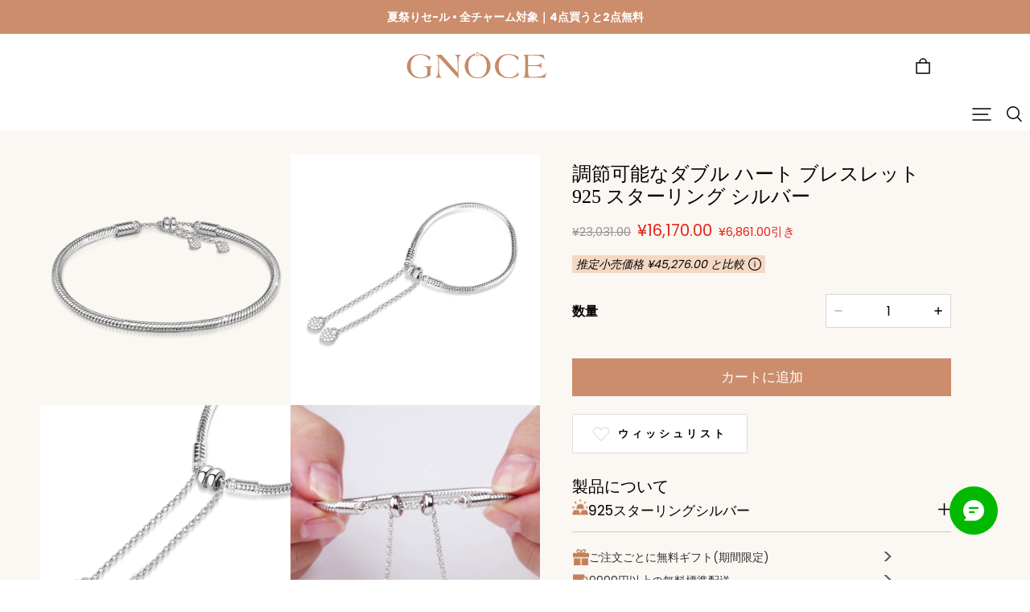

--- FILE ---
content_type: text/html; charset=utf-8
request_url: https://www.gnoce.jp/gnoce-two-hearts-one-fate-adjustable-double-rubber-band-bracelet-dmb003.html
body_size: 114853
content:
<!DOCTYPE html>
<html lang="ja">
  <head>
    <meta charset="UTF-8" />
    <meta http-equiv="X-UA-Compatible" content="IE=edge" />
    <meta
      name="viewport"
      content="width=device-width, initial-scale=1.0, minimum-scale=1.0, maximum-scale=1.0, user-scalable=no"
    />
    <link rel="canonical" href="https://www.gnoce.jp/gnoce-two-hearts-one-fate-adjustable-double-rubber-band-bracelet-dmb003.html" />
    <meta http-equiv="x-dns-prefetch-control" content="on" />
    <link rel="dns-prefetch" href="https://fonts.gstatic.com" />
    <link rel="preconnect" href="https://fonts.gstatic.com" />

      <link rel="icon" type="image/png" href="https://img.myshopline.com/image/store/1733369209752/32-32.png?w&#x3D;32&amp;h&#x3D;32" />

    <title>
  調節可能なダブル ハート ブレスレット 925 スターリング シルバー &ndash; Gnoce (ジノシー)
</title>

      <meta name="description" content="オンラインで ダブルハートブレスレット を購入する。 Gnoce（ジェノシー）は、最高の品質と合理的な価格のオリジナルチャームジュエリーを皆様にご提供しています。今すぐご購入へ！" />


    
<meta property="og:site_name" content="Gnoce (ジノシー)" />
<meta property="og:url" content="https://www.gnoce.jp/gnoce-two-hearts-one-fate-adjustable-double-rubber-band-bracelet-dmb003.html" />
<meta property="og:title" content="調節可能なダブル ハート ブレスレット 925 スターリング シルバー" />
<meta property="og:type" content="product" />
<meta property="og:description" content="オンラインで ダブルハートブレスレット を購入する。 Gnoce（ジェノシー）は、最高の品質と合理的な価格のオリジナルチャームジュエリーを皆様にご提供しています。今すぐご購入へ！" />  <meta property="og:image" content="https://img.myshopline.com/image/store/1744097794783/6111e00f80c55.png?w&#x3D;800&amp;h&#x3D;800" />
  <meta property="og:image:secure_url" content="https://img.myshopline.com/image/store/1744097794783/6111e00f80c55.png?w&#x3D;800&amp;h&#x3D;800" />
  <meta property="og:image:width" content="800" />
  <meta property="og:image:height" content="800" />
  <meta property="og:price:amount" content="16,170.00" />
  <meta property="og:price:currency" content="JPY" />
  <meta name="twitter:site" content="@GnoceJapan" />
<meta name="twitter:card" content="summary_large_image" />
<meta name="twitter:title" content="調節可能なダブル ハート ブレスレット 925 スターリング シルバー" />
<meta name="twitter:description" content="オンラインで ダブルハートブレスレット を購入する。 Gnoce（ジェノシー）は、最高の品質と合理的な価格のオリジナルチャームジュエリーを皆様にご提供しています。今すぐご購入へ！" />

    <style>
@font-face {
  font-family: 'Amiri Quran';
  font-weight: 400;
  font-style: normal;
  font-display: swap;
  src: url('/cdn/shop/fonts/Amiri Quran:regular_v14.woff') format('woff'),
        url('/cdn/shop/fonts/Amiri Quran:regular_v14.woff2') format('woff2');
}




@font-face {
  font-family: 'Amiri Quran';
  font-weight: 400;
  font-style: normal;
  font-display: swap;
  src: url('/cdn/shop/fonts/Amiri Quran:regular_v14.woff') format('woff'),
        url('/cdn/shop/fonts/Amiri Quran:regular_v14.woff2') format('woff2');
}

@font-face {
  font-family: 'Poppins';
  font-weight: 400;
  font-style: normal;
  font-display: swap;
  src: url('/cdn/shop/fonts/Poppins:regular_v21.woff') format('woff'),
        url('/cdn/shop/fonts/Poppins:regular_v21.woff2') format('woff2');
}

@font-face {
  font-family: 'Poppins';
  font-weight: 500;
  font-style: normal;
  font-display: swap;
  src: url('/cdn/shop/fonts/Poppins:500_v21.woff') format('woff'),
        url('/cdn/shop/fonts/Poppins:500_v21.woff2') format('woff2');
}

@font-face {
  font-family: 'Poppins';
  font-weight: 600;
  font-style: normal;
  font-display: swap;
  src: url('/cdn/shop/fonts/Poppins:600_v21.woff') format('woff'),
        url('/cdn/shop/fonts/Poppins:600_v21.woff2') format('woff2');
}

@font-face {
  font-family: 'Poppins';
  font-weight: 700;
  font-style: normal;
  font-display: swap;
  src: url('/cdn/shop/fonts/Poppins:700_v21.woff') format('woff'),
        url('/cdn/shop/fonts/Poppins:700_v21.woff2') format('woff2');
}

@font-face {
  font-family: 'Poppins';
  font-weight: 400;
  font-style: normal;
  font-display: swap;
  src: url('/cdn/shop/fonts/Poppins:regular_v21.woff') format('woff'),
        url('/cdn/shop/fonts/Poppins:regular_v21.woff2') format('woff2');
}


:root {
    --title-font: "Amiri Quran", "sans-serif";
    --custom-title-font: "Americana", "sans-serif";
    --title-font-weight: 400;
    --title-font-style: normal;
    --title-letter-spacing: 0.00000001em;
    --title-font-size: 35px;
    --title-line-height: 1.2;
    --title-text-transform: unset;
    --body-font: "Poppins", "sans-serif";
    
    --body-font-weight: 400;
    
    --body-bold-font-weight: 600;
    --body-font-style: normal;
    --body-letter-spacing: 0.00000001em;
    --body-font-size: 14px;
    --body-line-height: 1.6;

    --color-page-background: 255, 255, 255;
    --color-text: 0, 0, 0;
    --color-light-text: 148, 148, 148;
    --color-sale: 42, 42, 42;
    --color-discount: 227, 38, 25;
    --color-entry-line: 221, 221, 221;
    --color-button-background: 204, 141, 108;
    --color-button-text: 255, 255, 255;
    --color-button-secondary-background: , , ;
    --color-button-secondary-text: 67, 67, 67;
    --color-button-secondary-border: 204, 141, 108;
    --color-discount-tag-background: 227, 38, 25;
    --color-discount-tag-text: 255, 255, 255;
    --color-cart-dot: 230, 0, 18;
    --color-cart-dot-text: 255, 255, 255;
    --color-image-background: , , ;
    --color-image-loading-background: 243, 239, 232;
    --color-mask: 42, 42, 42;
    --color-shadow: var(--color-text);
    --color-scheme-1-bg: 204, 141, 108;
    --color-scheme-1-text: 255, 255, 255;
    --color-scheme-2-bg: 243, 239, 232;
    --color-scheme-2-text: 42, 42, 42;
    --color-scheme-3-bg: 251, 247, 243;
    --color-scheme-3-text: 0, 0, 0;

    --page-width: 1680px;
    --section-vertical-gap: 0px;
    --section-left-right-paddings-mobile: 15px;
    --section-left-right-paddings-pc: 60px;
    --grid-horizontal-space: 20px;
    --grid-vertical-space: 20px;
    --grid-mobile-horizontal-space: 10px;
    --grid-mobile-vertical-space: 10px;

    --btn-border-thickness: 1px;
    --btn-border-opacity: 100%;
    --btn-border-radius: 40px;
    --btn-border-radius-outset: 41px;
    --btn-shadow-opacity: 0%;
    --btn-shadow-offset-x: 0px;
    --btn-shadow-offset-y: 0px;
    --btn-shadow-blur: 0px;

    --sku-selector-border-thickness: 1px;
    --sku-selector-border-opacity: 10%;
    --sku-selector-border-radius: 0px;
    --sku-selector-border-radius-outset: 0px;

    --input-border-thickness: 1px;
    --input-border-opacity: 15%;
    --input-border-radius: 0px;
    --input-border-radius-outset: 0px;
    --input-shadow-opacity: 0%;
    --input-shadow-offset-x: 0px;
    --input-shadow-offset-y: 0px;
    --input-shadow-blur: 0px;

    --card-border-thickness: 0px;
    --card-border-opacity: 10%;
    --card-border-radius: 10px;
    --card-border-radius-outset: 10px;
    --card-shadow-opacity: 0%;
    --card-shadow-offset-x: 0px;
    --card-shadow-offset-y: 0px;
    --card-shadow-blur: 0px;

    --product-card-border-thickness: 0px;
    --product-card-border-opacity: 10%;
    --product-card-border-radius: 0px;
    --product-card-border-radius-outset: 0px;
    --product-card-shadow-opacity: 0%;
    --product-card-shadow-offset-x: 0px;
    --product-card-shadow-offset-y: 0px;
    --product-card-shadow-blur: 0px;
    --product-card-content-align: left;

    --collection-card-border-thickness: 0px;
    --collection-card-border-opacity: 10%;
    --collection-card-border-radius: 0px;
    --collection-card-border-radius-outset: 0px;
    --collection-card-shadow-opacity: 0%;
    --collection-card-shadow-offset-x: 0px;
    --collection-card-shadow-offset-y: 0px;
    --collection-card-shadow-blur: 0px;

    --blog-card-border-thickness: 0px;
    --blog-card-border-opacity: 10%;
    --blog-card-border-radius: 20px;
    --blog-card-border-radius-outset: 20px;
    --blog-card-shadow-opacity: 0%;
    --blog-card-shadow-offset-x: 0px;
    --blog-card-shadow-offset-y: 0px;
    --blog-card-shadow-blur: 0px;

    --content-border-thickness: 0px;
    --content-border-opacity: 0%;
    --content-border-radius: 20px;
    --content-border-radius-outset: 20px;
    --content-shadow-opacity: 0%;
    --content-shadow-offset-x: 0px;
    --content-shadow-offset-y: 0px;
    --content-shadow-blur: 0px;

    --media-border-thickness: 0px;
    --media-border-opacity: 0%;
    --media-border-radius: 0px;
    --media-border-radius-outset: 0px;
    --media-shadow-opacity: 0%;
    --media-shadow-offset-x: 0px;
    --media-shadow-offset-left: 0px;
    --media-shadow-offset-right: 0px;
    --media-shadow-offset-y: 0px;
    --media-shadow-offset-top: 0px;
    --media-shadow-offset-bottom: 0px;
    --media-shadow-blur: 0px;

    --menu-modal-border-thickness: 1px;
    --menu-modal-border-opacity: 10%;
    --menu-modal-border-radius: 0px;
    --menu-modal-border-radius-outset: 0px;
    --menu-modal-shadow-opacity: 0%;
    --menu-modal-shadow-offset-x: 0px;
    --menu-modal-shadow-offset-y: 4px;
    --menu-modal-shadow-blur: 5px;

    --drawer-border-thickness: 1px;
    --drawer-border-opacity: 10%;
    --drawer-shadow-opacity: 0%;
    --drawer-shadow-offset-x: 0px;
    --drawer-shadow-offset-y: 4px;
    --drawer-shadow-blur: 5px;

    --product-discount-radius: 10px;

    --swatch-background-default-image: url(https://img.myshopline.com/image/store/1733369209752/2d477fd4df584dbc8cbf415dda33f890.png);
    --swatch-size: 18px;

    --control-item-color: 204, 141, 108;
}
</style>

    <style>
        @font-face {
            font-family: 'Americana';
            src: url('/cdn/shop/prod/2411725318/1733369209752/67515a9e01f53f45f8e92c9e/1738832057650/assets/Americana-Reg.woff') format('opentype');
        }
    </style>
    <link href="/cdn/shop/prod/2411725318/1744097794783/67f5d3faa6c0bf0f8eecc4ee/1756173013079/assets/base.css" rel="stylesheet" type="text/css" media="all">
    <link href="/cdn/shop/prod/2411725318/1744097794783/67f5d3faa6c0bf0f8eecc4ee/1751939564853/assets/swiper-bundle.min.css" rel="stylesheet" type="text/css" media="all">
    <link href="/cdn/shop/prod/2411725318/1744097794783/67f5d3faa6c0bf0f8eecc4ee/1752035144636/assets/swiper-container.css" rel="stylesheet" type="text/css" media="all">
    <link href="/cdn/shop/prod/2411725318/1744097794783/67f5d3faa6c0bf0f8eecc4ee/1752035144790/assets/swiper-pagination.css" rel="stylesheet" type="text/css" media="all">
    <script src="/cdn/shop/prod/2411725318/1733369209752/67515a9e01f53f45f8e92c9e/1739438621716/assets/global.js" defer="defer"></script>
    <script src="/cdn/shop/prod/2411725318/1744097794783/67f5d3faa6c0bf0f8eecc4ee/1751939564973/assets/swiper-bundle.min.js" defer="defer"></script>
    <script src="/cdn/shop/prod/2411725318/1744097794783/67f5d3faa6c0bf0f8eecc4ee/1752035144757/assets/swiper-container.js" defer="defer"></script>
    
  <meta name="google-site-verification" content />
  <meta name="msvalidate.01" content />
<meta name="msvalidate.01" content />
  <meta name="facebook-domain-verification" content=s6sxv2xwcwv9th40s1i7fxplnr14iv />
  <meta name="p:domain_verify" content />
  
<script >function __SL_CUSTOM_CODE_GETROW__(){var r=new Error;if(!r.stack)try{throw r}catch(r){if(!r.stack)return 0}var t=r.stack.toString().split(/\r\n|\n/),e=/:(\d+):(?:\d+)[^\d]*$/;do{var n=t.shift()}while(!e.exec(n)&&t.length);var a=e.exec(t.shift());return a?parseInt(a[1]):0}</script>
<script >!function(){function t(){this.data={}}t.prototype.set=function(t,n,i){this[n]||(this[n]={start:"",end:"",scripts:[]}),this[n][i]=t,this[n].start&&this[n].end&&(this.data[n]||(this.data[n]=[]),this.data[n].push(this[n]),delete this[n])},t.prototype.setScript=function(t,n){const i=this.data[t].find((function(t,n){return 0===n&&!t.scripts.length||!t.scripts.length}));i&&(i.scripts=i.scripts.concat(n))},t.prototype.getAppKeyByScriptUrl=function(t){var n=this;return new Promise((function(i){setTimeout((function(){const s=Object.keys(n.data).find((function(i){return n.data[i].find((function(n){return n.scripts.find((function(n){if(n&&n.src)return t===n.src}))}))}));i(s)}),4)}))},t.prototype.getAppKey=function(t){var n=this;return Object.keys(n.data).find((function(i){if(n.data[i].find((function(n){return n.start<t&&n.end>t})))return!0}))},window.__APP_CODE__||(window.__APP_CODE__=new t)}();</script>
<script>window.__ENV__ = {"APP_ENV":"product","SENTRY_DSN":"https:\u002F\u002Fb1ba39d4e0bf4bf6a6ef0a2add016a44@sentry-new.myshopline.com\u002F265","STORE_THEME_SENTRY_DSN":"https:\u002F\u002Fab5c03d7011e42d7b3914c7bd779547b@sentry-new.myshopline.com\u002F273","SENTRY_TRACES_SAMPLE_RATE":-1,"ENABLE_IFRAME_ID":true,"SENTRY_GRAY":false,"SDK_UMDJS":"https:\u002F\u002Fcdn.myshopline.com\u002Ft\u002Flayout\u002Fdev\u002F3300003680\u002F1608276731999\u002F610a693c63e57e2aca6c2554\u002F1628072347914\u002Fassets\u002Findex.umd.min.js","USE_STORE_INFO_REGION_CACHE":true,"USE_REDIRECT_PATH_CACHE":true,"USE_APP_CODE_BLOCK_CACHE":true,"USE_HTTP_REPORT_EVENT_IDS":[60006253],"USE_HTTP_REPORT_EVENT_NAMES":["view"],"ROBOTS_CACHER":{"ua_list":[],"useless_query":["fbclid","gclid","utm_campaign","utm_adset","utm_ad","utm_medium","utm_source","utm_content","utm_term","campaign_id","adset_id","ad_id","variant"],"expires":600,"store_domain_list":["ALL"],"is_use_spider_company":false,"is_use_spider_ua":false},"PAGE_CACHER":{"enable":false,"themes":["ALL","Expect","Impress","Expect_TEST"],"templates":[{"name":"templates\u002Findex","expires":10}]},"useOldSSRPlugin":{},"PAYPAL_CONFIG":{"disableFunding":"card,bancontact,blik,eps,giropay,ideal,mercadopago,mybank,p24,sepa,sofort,venmo"},"LOGGING_THRESHOLD_BY_RENDER":500,"POLLING_TIME-OUT_RETRY_FREQUENCY":8,"POLLING_TIME-OUT_RETRY_DELAY":3000,"DF_SDK_ENABLE":{"isAll":true,"appCode":"m3tdgo","themeNames":["Expect","global","Along","Impress","Soo","Solid"]},"PAYPAL_CONFIG_V2":[{"key":"disable-funding","value":"card,bancontact,blik,eps,giropay,ideal,mercadopago,mybank,p24,sepa,sofort,venmo","isCoverAll":true,"scope":"continue","whitelist":[],"blacklist":[]},{"key":"enable-funding","value":"paylater","isCoverAll":true,"scope":"all","whitelist":[],"blacklist":[]}],"COMPLETE_ORDER_JUMP_TIMEOUT":10,"ADDRESS_AUTOCOMPLETE_CONFIG":{"prediction_debounce_ms":400,"south_east_countries":{"mode":"disable","whitelist_store_ids":["1652240404138","1679974845705","1676274381211","1677468419723","1682156092973","1663745358748","1673329501708","1676868586152","1648608707106","1679279486633","1681696235688","1664792332609","1677837417427","1672322277922","1644637282055","1644637282057"],"blacklist_store_ids":[]}},"TRADE__FEATURE_FLAGS_CONFIG":{"server_endpoint":"https:\u002F\u002Fabtest.myshopline.com\u002Fexperiment","app_key":"shopline-trade"},"USE_REPORT_URL_STORE_IDS":["all"],"USE_EVENT_TRACE_CONFIG_CACHE":true,"IS_CHANGE_MERCHANT_TO_SITE":true,"PRODUCT_OBJECTS_GRAY_RULE":{"enable":true,"handleList":["adasgtest","bix3mk02","wenxuetingfz","amy.wen11","wenxuetingsgauto","shoplinewebtest","graytest","taican","haidu","bryant33","nana13","sjf03-sin","apitest001","adaus","bix3mk03","wenxuetingus","amy.wen12","wenxuetingauto","wenxuetingusauto","chun77","nana11","test03","apitest002","amywen12","lives-will","winsonwen","yongzyongz","slbryant","garytest","yongzyongz","lives-will","winsonwen","test111111","test04-sin","sjf03-us","shawboutique","extent-demo","beetlesgelpolish","soufeel","test-tys","r39x33kmubdcsvja9i","mademine-test-tys","1chqxtmchih8ul","jason-us","jason-sg","tina2","halaras","myhawaiianshirts","mycustombobblehead"],"ratio":50},"WEBSITE_MIFRATION":true,"TRADE_PAY":{"JUMP_TIMEOUT":2000,"AUTO_INIT":{"TIMEOUT":5000,"CHANNELS":[{"payMethodCode":"GooglePay"},{"payMethodCode":"ApplePay"}]}},"CHECKOUT_COUNTRY_LIBRARY_JSON_URL":"https:\u002F\u002Fcdn.myshopline.com\u002Ft\u002Fcf\u002F1cad82e8f88f0f743c2b82d308fb84f9\u002F4yblskxgvzarr1ub\u002Fcheckout-countries","CHECKOUT_COUNTRY_LIBRARY_JS_URL":"\u002Fcf-edge-static\u002F1cad82e8f88f0f743c2b82d308fb84f9\u002Fcheckout-countries","ANALYTICS_UNIFY_CONFIG":{"disableGetCollectionsStores":["1732075791988","1640660241441","1698792289635"],"hdsdkHttpConfig":{"stores":["*"],"acts":["webeventtracker","webslcodetrack"],"uas":["musical_ly"],"sendMethod":"ajax"},"pageDurationAsyncLoopInterval":0,"hdsdkFilterEvents":{"enable":true,"events":{"webslcodetrack":[{"event_name":"PageView_300"},{"event_name":"PageView_1000"},{"event_name":"PageView_2000"},{"event_name":"PageView_3000"},{"event_name":"View","page":102,"module":109,"component":101,"action_type":101},{"event_name":"View","page":103,"module":109,"component":101,"action_type":101},{"event_name":"View","page":132,"module":-999,"component":-999,"action_type":101},{"event_name":"ViewSuccess","page":132,"module":-999,"component":-999,"action_type":108}]}}},"WEB_PIXELS":{"wpt":{"templateBaseUrl":"https:\u002F\u002Fcdn.myshopline.com\u002Ft\u002Fwpm","sdkBaseUrl":"https:\u002F\u002Fcdn.myshopline.com\u002Fsl\u002Fsdk","sdkVersion":"wpt-0.4.3"},"wpm":{"sdkBaseUrl":"https:\u002F\u002Fcdn.myshopline.com\u002Fsl\u002Fsdk","sdkVersion":"wpm-0.6.1"}},"CHAIN_BASE_CONFIG":{"event":{"playback":{"playbackMaxLimit":0,"trackThreshold":50}}},"CHAIN_BASE_SERVICE_WORKER_URL":"\u002Fcf-edge-static\u002F4901d6778f66716fa583d51614a75d3d\u002Fchain-base-service-worker.js","streamTheme":[],"TRADE__METRIC_REPORT_CONFIG":{"rate":10000,"version":"v1"},"SENTRY_ERROR_FILTER_MESSAGES":["not match the postCode list","The current browser does not support Google Pay","Cannot use applePay","The current browser does not support this payment method","SDK实例化 & 初始化 失败 [reason: DEVICE_NOT_SUPPORT]","SDK实例化 & 初始化 失败 [reason: no support browser]","evaluating 'document.getElementById('stage-footer')","evaluating 'document.getElementById('live-chat-ai-wrapper')"]}</script><script>window.__LE__ = true;if(!window.Shopline){ window.Shopline = {} };Shopline.designMode=false;Shopline.uri={"alias":"ProductsDetail","isExact":true,"params":{"uniqueKey":"gnoce-two-hearts-one-fate-adjustable-double-rubber-band-bracelet-dmb003.html"},"query":{},"url":"\u002Fgnoce-two-hearts-one-fate-adjustable-double-rubber-band-bracelet-dmb003.html","path":"\u002Fproducts\u002F:uniqueKey","template":"templates\u002Fproduct.json","bindingTemplate":undefined,"root_url":"\u002F","customPageId":"0"};Shopline.handle="gnocejp";Shopline.merchantId="2411725318";Shopline.storeId="1744097794783";Shopline.currency="JPY";Shopline.themeId="67f5d3faa6c0bf0f8eecc4ee";Shopline.themeName="Charm";Shopline.storeThemeName="Gnoce-jp";Shopline.themeVersion="1.3.95";Shopline.themeTypeVersion=2.1;Shopline.updateMode=1;Shopline.locale="ja";Shopline.customerCountry="US";Shopline.routes={"root":"\u002F"};Shopline.theme={"settings":{"desktop_logo_width":180,"mobile_logo_width":120,"color_page_background":"#FFFFFF","color_text":"#000000","color_light_text":"#949494","color_entry_line":"#dddddd","color_card_background":"#fbf7f3","color_card_text":"","color_slider_dots":"#cc8d6c","color_button_background":"#cc8d6c","color_button_text":"#FFFFFF","color_button_secondary_background":"rgba(0,0,0,0)","color_button_secondary_text":"#434343","color_button_secondary_border":"#cc8d6c","color_sale":"#2a2a2a","color_discount":"#E32619","color_discount_tag_background":"#E32619","color_discount_tag_text":"#FFFFFF","color_cart_dot":"#E60012","color_cart_dot_text":"#FFFFFF","color_image_background":"rgba(0,0,0,0)","color_image_loading_background":"#f3efe8","color_mask":"#2a2a2a","color_shadow":"","color_scheme_1_bg":"#cc8d6c","color_scheme_1_text":"#ffffff","color_scheme_2_bg":"#f3efe8","color_scheme_2_text":"#2a2a2a","color_scheme_3_bg":"#fbf7f3","color_scheme_3_text":"#000000","title_font_family":"Amiri Quran","title_letter_spacing":0,"title_font_size":35,"title_line_height":1.2,"title_uppercase":false,"body_font_family":"Poppins","body_letter_spacing":0,"body_font_size":14,"body_line_height":1.6,"page_width":1680,"section_vertical_gap":0,"section_left_right_paddings_mobile":15,"section_left_right_paddings_pc":60,"grid_horizontal_space":20,"grid_vertical_space":20,"btn_hover_animation":"fill_right","btn_border_thickness":1,"btn_border_opacity":100,"btn_border_radius":40,"btn_shadow_opacity":0,"btn_shadow_offset_x":0,"btn_shadow_offset_y":0,"btn_shadow_blur":0,"sku_selector_border_thickness":1,"sku_selector_border_opacity":10,"sku_selector_border_radius":0,"sku_selector_shadow_opacity":0,"sku_selector_shadow_offset_x":0,"sku_selector_shadow_offset_y":0,"sku_selector_shadow_blur":0,"input_border_thickness":1,"input_border_opacity":15,"input_border_radius":0,"input_shadow_opacity":0,"input_shadow_offset_x":0,"input_shadow_offset_y":0,"input_shadow_blur":0,"enable_quick_view":true,"quick_view_button_pc_style":"button","quick_view_button_mobile_style":"button","quick_view_mobile_position":"inside","product_title_show_type":"display-1-row","product_pc_title_show":true,"product_mobile_title_show":true,"enabled_color_swatch":false,"swatch_style":"circle","swatch_max_show":4,"swatch_show_style":"show_one_row","swatch_size":18,"product_discount":false,"product_discount_tag_style":"sale","product_discount_style":"number","product_discount_size":"medium","product_discount_position":"left_bottom","product_discount_radius":10,"product_card_style":"card","product_card_image_padding":0,"product_card_content_align":"left","product_card_border_thickness":0,"product_card_border_opacity":10,"product_card_border_radius":0,"product_card_shadow_opacity":0,"product_card_shadow_offset_x":0,"product_card_shadow_offset_y":0,"product_card_shadow_blur":0,"product_card_content_tag_show_count":2,"collection_card_style":"card","collection_card_image_padding":0,"collection_card_content_align":"center","collection_card_border_thickness":0,"collection_card_border_opacity":10,"collection_card_border_radius":0,"collection_card_shadow_opacity":0,"collection_card_shadow_offset_x":0,"collection_card_shadow_offset_y":0,"collection_card_shadow_blur":0,"blog_card_style":"normal","blog_card_image_padding":0,"blog_card_content_align":"center","blog_card_border_thickness":0,"blog_card_border_opacity":10,"blog_card_border_radius":20,"blog_card_shadow_opacity":0,"blog_card_shadow_offset_x":0,"blog_card_shadow_offset_y":0,"blog_card_shadow_blur":0,"card_border_thickness":0,"card_border_opacity":10,"card_border_radius":10,"card_shadow_opacity":0,"card_shadow_offset_x":0,"card_shadow_offset_y":0,"card_shadow_blur":0,"content_border_thickness":0,"content_border_opacity":0,"content_border_radius":20,"content_shadow_opacity":0,"content_shadow_offset_x":0,"content_shadow_offset_y":0,"content_shadow_blur":0,"media_border_thickness":0,"media_border_opacity":0,"media_border_radius":0,"media_shadow_opacity":0,"media_shadow_offset_x":0,"media_shadow_offset_y":0,"media_shadow_blur":0,"menu_modal_border_thickness":1,"menu_modal_border_opacity":10,"menu_modal_border_radius":0,"menu_modal_shadow_opacity":0,"menu_modal_shadow_offset_x":0,"menu_modal_shadow_offset_y":4,"menu_modal_shadow_blur":5,"drawer_border_thickness":1,"drawer_border_opacity":10,"drawer_shadow_opacity":0,"drawer_shadow_offset_x":0,"drawer_shadow_offset_y":4,"drawer_shadow_blur":5,"cart_type":"drawer","cart_empty_recommend_title":"あなたも好きかもしれません","cart_empty_recommend_product_to_show":12,"cart_empty_recommend_product_image_ratio":"100","cart_empty_recommend_product_image_fill_type":"contain","co_banner_pc_img":{},"co_banner_phone_img":{},"co_banner_pc_height":"low","co_banner_phone_height":"low","co_banner_img_show":"center","co_full_screen":true,"co_checkout_image":{},"co_logo_size":"medium","co_logo_position":"left","co_bg_image":{},"co_background_color":"#FFFFFF","co_form_bg_color":"white","co_order_bg_image":{},"co_order_background_color":"#FAFAFA","co_type_title_font":{"lib":"system","value":"System"},"co_type_body_font":{"lib":"system","value":"System"},"co_color_btn_bg":"#276EAF","co_color_err_color":"#F04949","co_color_msg_color":"#276EAF","show_official_icon":false,"social_facebook_link":"https:\u002F\u002Fwww.facebook.com\u002Fgnocejapan","social_twitter_link":"https:\u002F\u002Ftwitter.com\u002FGnoceJapan","social_pinterest_link":"https:\u002F\u002Fwww.pinterest.com\u002Fgnocejewelry\u002F","social_instagram_link":"https:\u002F\u002Fwww.instagram.com\u002Fgnoce_japan\u002F","social_snapchat_link":"","social_tiktok_link":"","social_youtube_link":"https:\u002F\u002Fwww.youtube.com\u002Fc\u002FGnoceJewelry ","social_vimeo_link":"","social_tumblr_link":"","social_linkedin_link":"","social_whatsapp_link":"","social_line_link":"","social_kakao_link":"","show_official_share_icon":false,"show_social_name":false,"share_to_facebook":true,"share_to_twitter":true,"share_to_pinterest":true,"share_to_line":false,"share_to_whatsapp":false,"share_to_tumblr":false,"show_search_goods_price":true,"show_pc_breadcrumb":false,"show_mobile_breadcrumb":false,"favicon_image":"https:\u002F\u002Fimg.myshopline.com\u002Fimage\u002Fstore\u002F1733369209752\u002F32-32.png?w=32&h=32","logo":"shopline:\u002F\u002Fshop_images\u002Flogo.svg","product_add_to_cart":true,"cart_empty_recommend_collection":"","cart_continue_url":"shopline:\u002F\u002Fcollections","package_variant_id":"18069651372521341662800260","package_variant_desc":"\u003Cspan style=\"font-size: 16px;\"\u003EGnoce では、製品に使用されているパッケージはリサイクル可能で再利用可能です。これは環境保護と生態系のバランスに役立ちます。当社は二酸化炭素排出量を削減するために、できる限りのことを行う準備ができています。\u003C\u002Fspan\u003E","coupon_product_reference_content":"{\"LIFETREE\": \"18070721706022538640400260\"}","materials_info":"[{\"key\":\"925_sterling_silver\",\"img\":\"https:\u002F\u002Fd1vz61drrkr9e6.cloudfront.net\u002F2025\u002FEN\u002FnewUI\u002Fproduct\u002F925.png\",\"title\":\"925スターリングシルバー\",\"description\":\"美しさと耐久性の完璧な融合、スターリングシルバーは、時代を超越しながらも毎日身に着けられる逸品です。私たちは925スターリングシルバーを使用しています。これは、92.5%の純銀で輝く輝きを放ち、7.5%の合金で強化することで耐久性を高めた素材です。他の素材と同様に、環境への影響を最小限に抑えるため、倫理的に調達されています。スターリングシルバーは、その汎用性、つまり気負わないエレガンスと、気軽に身に着けられるデザインが魅力です。\"},{\"key\":\"Lead-free ECO Copper\",\"img\":\"https:\u002F\u002Fd1vz61drrkr9e6.cloudfront.net\u002F2025\u002FEN\u002FnewUI\u002Fproduct\u002Feco-friendly-copper.png\",\"title\":\"環境に優しい銅\",\"description\":\"ヴィンテージの魅力と現代的なサステナビリティを完璧に両立させたエコフレンドリー銅は、独特のメタリックな輝きと、確かな品質を誇ります。当社の銅は、重金属を一切含まない特殊な処理を施しながらも、自然な温かみのある輝きを保ちます。時を重ねるごとに独特の緑青が生まれ、それぞれの作品に独自の物語を刻みます。耐久性と地球への配慮を兼ね備えたエコフレンドリー銅は、美しさと責任が両立できることを証明しています。\"},{\"key\":\"stainless_steel\",\"img\":\"https:\u002F\u002Fd1vz61drrkr9e6.cloudfront.net\u002F2025\u002FEN\u002FnewUI\u002Fproduct\u002Fstainless-steel.png\",\"title\":\"ステンレス鋼\",\"description\":\"洗練された耐久性を持つステンレススチールは、控えめな実用性の象徴です。私たちは、腐食や変色に非常に強いサージカルグレードの316Lステンレススチールを使用しています。毎日お使いいただいても輝きが長持ちします。ニッケルフリーで低アレルギー性なので、敏感肌の方にも最適です。モダンでミニマルな魅力と100%リサイクル可能なステンレススチールは、サステナビリティをスタイリッシュに演出します。\"},{\"key\":\"moissanite\",\"img\":\"https:\u002F\u002Fd1vz61drrkr9e6.cloudfront.net\u002F2025\u002FEN\u002FnewUI\u002Fproduct\u002Fmoissanite.png\",\"title\":\"モアッサナイト\",\"description\":\"星のように輝き、ダイヤモンドのように永遠性を持つモアッサナイトは、科学によって完成された自然の驚異です。私たちのモアッサナイトは、輝きと硬度において従来の宝石に匹敵するだけでなく、環境への負荷を排除するために、倫理的にラボで製造されています。それぞれの石は、火花と輝きを最大限に引き出すように作られており、罪悪感なく、より輝きを放つラグジュアリーをお届けします。革新の象徴であるモアッサナイトは、責任あるエレガンスを再定義します。\"},{\"key\":\"18k_gold\",\"img\":\"https:\u002F\u002Fd1vz61drrkr9e6.cloudfront.net\u002F2025\u002FEN\u002FnewUI\u002Fproduct\u002F18k.png\",\"title\":\"18Kゴールド\",\"description\":\"ラグジュアリーと強さを時代を超えて融合させた18Kゴールドは、純金75%と合金25%をブレンドし、輝きと耐久性を実現しています。倫理的なサプライヤーから調達したゴールドは、あらゆる工程で環境への影響を最小限に抑えています。変色しにくく、耐久性にも優れた18Kゴールドは、温かみのあるローズ、クールなホワイト、クラシックなイエローなど、どんな色でも豊かな輝きを保ちます。究極の洗練を体現し、永く愛されるジュエリーです。\"}]","product_card_content_discount_1":"\u003Cspan style=\"color: #cc8d6c;font-weight: 700;\"\u003E4点買うと2点無料\u003C\u002Fspan\u003E","product_card_content_discount_collection_1":"Charms","minicart_tips_fixed":"チャーム全品対象で、2点購入で2点無料","product_card_content_tag_hide_discount_percent":"Charms"},"blocks":{"17534354773533f34737":{"type":"shopline:\u002F\u002Fapps\u002F店铺转化提升\u002Fblocks\u002Fclick-block\u002Fe4a69c52-27bd-4ec9-86c8-1d5b4d867769","disabled":true,"settings":{},"id":"17376169696215171903"},"1753435477354c06950a":{"type":"shopline:\u002F\u002Fapps\u002F店铺转化提升\u002Fblocks\u002Fcount-down-of-cart\u002Fe4a69c52-27bd-4ec9-86c8-1d5b4d867769","disabled":true,"settings":{"finalWords":"","prefix":"","suffix":""},"id":"1737616969621dd9eb7f"},"175343547735465e7a6e":{"type":"shopline:\u002F\u002Fapps\u002F店铺转化提升\u002Fblocks\u002Fdiscount-modal-block\u002Fe4a69c52-27bd-4ec9-86c8-1d5b4d867769","disabled":true,"settings":{"titleContent":"","msgContent":"","toCheckOutContent":"","toShoppingContent":""},"id":"1737616969621ca6a2ad"},"1753435477354520d219":{"type":"shopline:\u002F\u002Fapps\u002F店铺转化提升\u002Fblocks\u002Fpayment-security\u002Fe4a69c52-27bd-4ec9-86c8-1d5b4d867769","disabled":true,"settings":{"paymentSecurityDesc":"","afterSaleGuaranteeDesc":""},"id":"1737616969621538769a"},"17534354773545fef0df":{"type":"shopline:\u002F\u002Fapps\u002F店铺转化提升\u002Fblocks\u002Fproduct-promotion-label\u002Fe4a69c52-27bd-4ec9-86c8-1d5b4d867769","disabled":false,"settings":{},"id":"17376169696211649617"},"1753435477354eebd09b":{"type":"shopline:\u002F\u002Fapps\u002F店铺转化提升\u002Fblocks\u002Fship-calculate\u002Fe4a69c52-27bd-4ec9-86c8-1d5b4d867769","disabled":true,"settings":{"title":"","country":"","province":"","city":"","zipCode":"","calculateButtonTitle":""},"id":"17376169696213eaedd3"},"17534354773549a519a1":{"type":"shopline:\u002F\u002Fapps\u002FSmartPush\u002Fblocks\u002Fapp-embed-block\u002Fba1ca5f6-ccc5-43fc-8ddb-f3b5147e1fc5","disabled":true,"settings":{},"id":"174641223345607c226a"},"1753435477354344c719":{"type":"shopline:\u002F\u002Fapps\u002F商品评价\u002Fblocks\u002Fapp_embed_block\u002Fbd4a09d9-7542-4e11-931c-19fe441576aa","disabled":true,"settings":{"comment_html":""},"id":"17369097133382ab726b"},"1753435477354424322b":{"type":"shopline:\u002F\u002Fapps\u002F商品评价\u002Fblocks\u002Fcomment-pop\u002Fbd4a09d9-7542-4e11-931c-19fe441576aa","disabled":true,"settings":{},"id":"17369097133381155e46"},"17534354773545035d6e":{"type":"shopline:\u002F\u002Fapps\u002F商品评价\u002Fblocks\u002Fcomment-structure\u002Fbd4a09d9-7542-4e11-931c-19fe441576aa","disabled":true,"settings":{},"id":"17369097133382145eec"},"1753435477354479c75a":{"type":"shopline:\u002F\u002Fapps\u002FEasyRank SEO All-in-one\u002Fblocks\u002Fapp_embed_block\u002F61323553-618d-4754-80da-829c681c52ab","disabled":true,"settings":{},"id":"1747017789081ed94f83"},"17534354773540697d64":{"type":"shopline:\u002F\u002Fapps\u002FEasyRank SEO All-in-one\u002Fblocks\u002Feasyrank_404_monitor\u002F61323553-618d-4754-80da-829c681c52ab","disabled":true,"settings":{},"id":"1747017789081e363940"},"17534354773544d7059b":{"type":"shopline:\u002F\u002Fapps\u002F高阶组件库\u002Fblocks\u002Fback-to-top\u002F01405986-ae6f-4fcc-adaa-2a21f14efc9f","disabled":true,"settings":{"color_background":"#ffffff","background_opacity":100,"icon_name":"arrow1","color_icon":"#000000","radius":40,"pc_position_right":40,"pc_position_bottom":180,"mb_position_right":20,"mb_position_bottom":72},"id":"1736909713338cfc9cea"},"175343547735449f4e79":{"type":"shopline:\u002F\u002Fapps\u002F高阶组件库\u002Fblocks\u002Ffooter-tab\u002F01405986-ae6f-4fcc-adaa-2a21f14efc9f","disabled":true,"settings":{"show_pages":{"showType":"all","customPages":[]},"tab_1":"Home","icon_1":"home","tab_2":"Category","icon_2":"category","tab_3":"Cart","icon_3":"cart","tab_4":"User","icon_4":"user","icon_5":"none","color_title":"#000000","title_font_family":"Poppins:600","title_m_font_size":12,"title_letter_spacing":0,"title_line_height":1.6,"padding_height":6,"tab_radius":0,"color_icon":"#000000","color_background":"#ffffff","background_opacity":100},"id":"17369097133385f3d001"},"175343547735409085bc":{"type":"shopline:\u002F\u002Fapps\u002F超级菜单生成器\u002Fblocks\u002Fapp-embed-block\u002F5d07331b-9f5b-48fa-a671-83a0e57deb7d","disabled":false,"settings":{"hide_theme_menu":true},"id":"17369097133388959527"},"175343547735426836d0":{"type":"shopline:\u002F\u002Fapps\u002F消息中心\u002Fblocks\u002Fmc-chat-widget\u002Feb9f2b8e-abe2-475c-b5d6-ce600991155b","disabled":false,"settings":{},"id":"1746412233456ee63d36"}}};Shopline.settings={"desktop_logo_width":180,"mobile_logo_width":120,"color_page_background":{"alpha":1,"red":255,"green":255,"blue":255,"hue":0,"saturation":100,"lightness":100,"rgb":"255 255 255","rgba":"255 255 255 \u002F 1.0"},"color_text":{"alpha":1,"red":0,"green":0,"blue":0,"hue":0,"saturation":0,"lightness":0,"rgb":"0 0 0","rgba":"0 0 0 \u002F 1.0"},"color_light_text":{"alpha":1,"red":148,"green":148,"blue":148,"hue":0,"saturation":0,"lightness":58,"rgb":"148 148 148","rgba":"148 148 148 \u002F 1.0"},"color_entry_line":{"alpha":1,"red":221,"green":221,"blue":221,"hue":0,"saturation":0,"lightness":87,"rgb":"221 221 221","rgba":"221 221 221 \u002F 1.0"},"color_card_background":{"alpha":1,"red":251,"green":247,"blue":243,"hue":30,"saturation":50,"lightness":97,"rgb":"251 247 243","rgba":"251 247 243 \u002F 1.0"},"color_card_text":{},"color_slider_dots":{"alpha":1,"red":204,"green":141,"blue":108,"hue":21,"saturation":48,"lightness":61,"rgb":"204 141 108","rgba":"204 141 108 \u002F 1.0"},"color_button_background":{"alpha":1,"red":204,"green":141,"blue":108,"hue":21,"saturation":48,"lightness":61,"rgb":"204 141 108","rgba":"204 141 108 \u002F 1.0"},"color_button_text":{"alpha":1,"red":255,"green":255,"blue":255,"hue":0,"saturation":100,"lightness":100,"rgb":"255 255 255","rgba":"255 255 255 \u002F 1.0"},"color_button_secondary_background":{},"color_button_secondary_text":{"alpha":1,"red":67,"green":67,"blue":67,"hue":0,"saturation":0,"lightness":26,"rgb":"67 67 67","rgba":"67 67 67 \u002F 1.0"},"color_button_secondary_border":{"alpha":1,"red":204,"green":141,"blue":108,"hue":21,"saturation":48,"lightness":61,"rgb":"204 141 108","rgba":"204 141 108 \u002F 1.0"},"color_sale":{"alpha":1,"red":42,"green":42,"blue":42,"hue":0,"saturation":0,"lightness":16,"rgb":"42 42 42","rgba":"42 42 42 \u002F 1.0"},"color_discount":{"alpha":1,"red":227,"green":38,"blue":25,"hue":4,"saturation":80,"lightness":49,"rgb":"227 38 25","rgba":"227 38 25 \u002F 1.0"},"color_discount_tag_background":{"alpha":1,"red":227,"green":38,"blue":25,"hue":4,"saturation":80,"lightness":49,"rgb":"227 38 25","rgba":"227 38 25 \u002F 1.0"},"color_discount_tag_text":{"alpha":1,"red":255,"green":255,"blue":255,"hue":0,"saturation":100,"lightness":100,"rgb":"255 255 255","rgba":"255 255 255 \u002F 1.0"},"color_cart_dot":{"alpha":1,"red":230,"green":0,"blue":18,"hue":355,"saturation":100,"lightness":45,"rgb":"230 0 18","rgba":"230 0 18 \u002F 1.0"},"color_cart_dot_text":{"alpha":1,"red":255,"green":255,"blue":255,"hue":0,"saturation":100,"lightness":100,"rgb":"255 255 255","rgba":"255 255 255 \u002F 1.0"},"color_image_background":{},"color_image_loading_background":{"alpha":1,"red":243,"green":239,"blue":232,"hue":38,"saturation":31,"lightness":93,"rgb":"243 239 232","rgba":"243 239 232 \u002F 1.0"},"color_mask":{"alpha":1,"red":42,"green":42,"blue":42,"hue":0,"saturation":0,"lightness":16,"rgb":"42 42 42","rgba":"42 42 42 \u002F 1.0"},"color_shadow":{},"color_scheme_1_bg":{"alpha":1,"red":204,"green":141,"blue":108,"hue":21,"saturation":48,"lightness":61,"rgb":"204 141 108","rgba":"204 141 108 \u002F 1.0"},"color_scheme_1_text":{"alpha":1,"red":255,"green":255,"blue":255,"hue":0,"saturation":100,"lightness":100,"rgb":"255 255 255","rgba":"255 255 255 \u002F 1.0"},"color_scheme_2_bg":{"alpha":1,"red":243,"green":239,"blue":232,"hue":38,"saturation":31,"lightness":93,"rgb":"243 239 232","rgba":"243 239 232 \u002F 1.0"},"color_scheme_2_text":{"alpha":1,"red":42,"green":42,"blue":42,"hue":0,"saturation":0,"lightness":16,"rgb":"42 42 42","rgba":"42 42 42 \u002F 1.0"},"color_scheme_3_bg":{"alpha":1,"red":251,"green":247,"blue":243,"hue":30,"saturation":50,"lightness":97,"rgb":"251 247 243","rgba":"251 247 243 \u002F 1.0"},"color_scheme_3_text":{"alpha":1,"red":0,"green":0,"blue":0,"hue":0,"saturation":0,"lightness":0,"rgb":"0 0 0","rgba":"0 0 0 \u002F 1.0"},"title_font_family":{"fallback_families":"sans-serif","family":"Amiri Quran","style":"normal","weight":"400","variants":"regular","system":false},"title_letter_spacing":0,"title_font_size":35,"title_line_height":1.2,"title_uppercase":false,"body_font_family":{"fallback_families":"sans-serif","family":"Poppins","style":"normal","weight":"400","variants":"regular","system":false},"body_letter_spacing":0,"body_font_size":14,"body_line_height":1.6,"page_width":1680,"section_vertical_gap":0,"section_left_right_paddings_mobile":15,"section_left_right_paddings_pc":60,"grid_horizontal_space":20,"grid_vertical_space":20,"btn_hover_animation":"fill_right","btn_border_thickness":1,"btn_border_opacity":100,"btn_border_radius":40,"btn_shadow_opacity":0,"btn_shadow_offset_x":0,"btn_shadow_offset_y":0,"btn_shadow_blur":0,"sku_selector_border_thickness":1,"sku_selector_border_opacity":10,"sku_selector_border_radius":0,"sku_selector_shadow_opacity":0,"sku_selector_shadow_offset_x":0,"sku_selector_shadow_offset_y":0,"sku_selector_shadow_blur":0,"input_border_thickness":1,"input_border_opacity":15,"input_border_radius":0,"input_shadow_opacity":0,"input_shadow_offset_x":0,"input_shadow_offset_y":0,"input_shadow_blur":0,"enable_quick_view":true,"quick_view_button_pc_style":"button","quick_view_button_mobile_style":"button","quick_view_mobile_position":"inside","product_title_show_type":"display-1-row","product_pc_title_show":true,"product_mobile_title_show":true,"enabled_color_swatch":false,"swatch_style":"circle","swatch_max_show":4,"swatch_show_style":"show_one_row","swatch_size":18,"product_discount":false,"product_discount_tag_style":"sale","product_discount_style":"number","product_discount_size":"medium","product_discount_position":"left_bottom","product_discount_radius":10,"product_card_style":"card","product_card_image_padding":0,"product_card_content_align":"left","product_card_border_thickness":0,"product_card_border_opacity":10,"product_card_border_radius":0,"product_card_shadow_opacity":0,"product_card_shadow_offset_x":0,"product_card_shadow_offset_y":0,"product_card_shadow_blur":0,"product_card_content_tag_show_count":2,"collection_card_style":"card","collection_card_image_padding":0,"collection_card_content_align":"center","collection_card_border_thickness":0,"collection_card_border_opacity":10,"collection_card_border_radius":0,"collection_card_shadow_opacity":0,"collection_card_shadow_offset_x":0,"collection_card_shadow_offset_y":0,"collection_card_shadow_blur":0,"blog_card_style":"normal","blog_card_image_padding":0,"blog_card_content_align":"center","blog_card_border_thickness":0,"blog_card_border_opacity":10,"blog_card_border_radius":20,"blog_card_shadow_opacity":0,"blog_card_shadow_offset_x":0,"blog_card_shadow_offset_y":0,"blog_card_shadow_blur":0,"card_border_thickness":0,"card_border_opacity":10,"card_border_radius":10,"card_shadow_opacity":0,"card_shadow_offset_x":0,"card_shadow_offset_y":0,"card_shadow_blur":0,"content_border_thickness":0,"content_border_opacity":0,"content_border_radius":20,"content_shadow_opacity":0,"content_shadow_offset_x":0,"content_shadow_offset_y":0,"content_shadow_blur":0,"media_border_thickness":0,"media_border_opacity":0,"media_border_radius":0,"media_shadow_opacity":0,"media_shadow_offset_x":0,"media_shadow_offset_y":0,"media_shadow_blur":0,"menu_modal_border_thickness":1,"menu_modal_border_opacity":10,"menu_modal_border_radius":0,"menu_modal_shadow_opacity":0,"menu_modal_shadow_offset_x":0,"menu_modal_shadow_offset_y":4,"menu_modal_shadow_blur":5,"drawer_border_thickness":1,"drawer_border_opacity":10,"drawer_shadow_opacity":0,"drawer_shadow_offset_x":0,"drawer_shadow_offset_y":4,"drawer_shadow_blur":5,"cart_type":"drawer","cart_empty_recommend_title":"あなたも好きかもしれません","cart_empty_recommend_product_to_show":12,"cart_empty_recommend_product_image_ratio":"100","cart_empty_recommend_product_image_fill_type":"contain","co_banner_pc_img":null,"co_banner_phone_img":null,"co_banner_pc_height":"low","co_banner_phone_height":"low","co_banner_img_show":"center","co_full_screen":true,"co_checkout_image":null,"co_logo_size":"medium","co_logo_position":"left","co_bg_image":null,"co_background_color":{"alpha":1,"red":255,"green":255,"blue":255,"hue":0,"saturation":100,"lightness":100,"rgb":"255 255 255","rgba":"255 255 255 \u002F 1.0"},"co_form_bg_color":"white","co_order_bg_image":null,"co_order_background_color":{"alpha":1,"red":250,"green":250,"blue":250,"hue":0,"saturation":0,"lightness":98,"rgb":"250 250 250","rgba":"250 250 250 \u002F 1.0"},"co_type_title_font":{"lib":"system","value":"System"},"co_type_body_font":{"lib":"system","value":"System"},"co_color_btn_bg":{"alpha":1,"red":39,"green":110,"blue":175,"hue":209,"saturation":64,"lightness":42,"rgb":"39 110 175","rgba":"39 110 175 \u002F 1.0"},"co_color_err_color":{"alpha":1,"red":240,"green":73,"blue":73,"hue":0,"saturation":85,"lightness":61,"rgb":"240 73 73","rgba":"240 73 73 \u002F 1.0"},"co_color_msg_color":{"alpha":1,"red":39,"green":110,"blue":175,"hue":209,"saturation":64,"lightness":42,"rgb":"39 110 175","rgba":"39 110 175 \u002F 1.0"},"show_official_icon":false,"social_facebook_link":"https:\u002F\u002Fwww.facebook.com\u002Fgnocejapan","social_twitter_link":"https:\u002F\u002Ftwitter.com\u002FGnoceJapan","social_pinterest_link":"https:\u002F\u002Fwww.pinterest.com\u002Fgnocejewelry\u002F","social_instagram_link":"https:\u002F\u002Fwww.instagram.com\u002Fgnoce_japan\u002F","social_snapchat_link":"","social_tiktok_link":"","social_youtube_link":"https:\u002F\u002Fwww.youtube.com\u002Fc\u002FGnoceJewelry ","social_vimeo_link":"","social_tumblr_link":"","social_linkedin_link":"","social_whatsapp_link":"","social_line_link":"","social_kakao_link":"","show_official_share_icon":false,"show_social_name":false,"share_to_facebook":true,"share_to_twitter":true,"share_to_pinterest":true,"share_to_line":false,"share_to_whatsapp":false,"share_to_tumblr":false,"show_search_goods_price":true,"show_pc_breadcrumb":false,"show_mobile_breadcrumb":false,"favicon_image":"https:\u002F\u002Fimg.myshopline.com\u002Fimage\u002Fstore\u002F1733369209752\u002F32-32.png?w=32&h=32","logo":{"alt":null,"id":"7118809048594258656","media_type":"image","position":undefined,"preview_image":null,"aspect_ratio":4.918032786885246,"attached_to_variant":undefined,"height":61,"presentation":undefined,"product_id":undefined,"src":"https:\u002F\u002Fimg.myshopline.com\u002Fimage\u002Fstore\u002F1744097794783\u002Flogo.svg?w=300&h=61","url":"https:\u002F\u002Fimg.myshopline.com\u002Fimage\u002Fstore\u002F1744097794783\u002Flogo.svg?w=300&h=61","variants":[],"width":300},"product_add_to_cart":true,"cart_empty_recommend_collection":null,"cart_continue_url":"\u002Fcollections","package_variant_id":"18069651372521341662800260","package_variant_desc":"\u003Cspan style=\"font-size: 16px;\"\u003EGnoce では、製品に使用されているパッケージはリサイクル可能で再利用可能です。これは環境保護と生態系のバランスに役立ちます。当社は二酸化炭素排出量を削減するために、できる限りのことを行う準備ができています。\u003C\u002Fspan\u003E","coupon_product_reference_content":"{\"LIFETREE\": \"18070721706022538640400260\"}","materials_info":"[{\"key\":\"925_sterling_silver\",\"img\":\"https:\u002F\u002Fd1vz61drrkr9e6.cloudfront.net\u002F2025\u002FEN\u002FnewUI\u002Fproduct\u002F925.png\",\"title\":\"925スターリングシルバー\",\"description\":\"美しさと耐久性の完璧な融合、スターリングシルバーは、時代を超越しながらも毎日身に着けられる逸品です。私たちは925スターリングシルバーを使用しています。これは、92.5%の純銀で輝く輝きを放ち、7.5%の合金で強化することで耐久性を高めた素材です。他の素材と同様に、環境への影響を最小限に抑えるため、倫理的に調達されています。スターリングシルバーは、その汎用性、つまり気負わないエレガンスと、気軽に身に着けられるデザインが魅力です。\"},{\"key\":\"Lead-free ECO Copper\",\"img\":\"https:\u002F\u002Fd1vz61drrkr9e6.cloudfront.net\u002F2025\u002FEN\u002FnewUI\u002Fproduct\u002Feco-friendly-copper.png\",\"title\":\"環境に優しい銅\",\"description\":\"ヴィンテージの魅力と現代的なサステナビリティを完璧に両立させたエコフレンドリー銅は、独特のメタリックな輝きと、確かな品質を誇ります。当社の銅は、重金属を一切含まない特殊な処理を施しながらも、自然な温かみのある輝きを保ちます。時を重ねるごとに独特の緑青が生まれ、それぞれの作品に独自の物語を刻みます。耐久性と地球への配慮を兼ね備えたエコフレンドリー銅は、美しさと責任が両立できることを証明しています。\"},{\"key\":\"stainless_steel\",\"img\":\"https:\u002F\u002Fd1vz61drrkr9e6.cloudfront.net\u002F2025\u002FEN\u002FnewUI\u002Fproduct\u002Fstainless-steel.png\",\"title\":\"ステンレス鋼\",\"description\":\"洗練された耐久性を持つステンレススチールは、控えめな実用性の象徴です。私たちは、腐食や変色に非常に強いサージカルグレードの316Lステンレススチールを使用しています。毎日お使いいただいても輝きが長持ちします。ニッケルフリーで低アレルギー性なので、敏感肌の方にも最適です。モダンでミニマルな魅力と100%リサイクル可能なステンレススチールは、サステナビリティをスタイリッシュに演出します。\"},{\"key\":\"moissanite\",\"img\":\"https:\u002F\u002Fd1vz61drrkr9e6.cloudfront.net\u002F2025\u002FEN\u002FnewUI\u002Fproduct\u002Fmoissanite.png\",\"title\":\"モアッサナイト\",\"description\":\"星のように輝き、ダイヤモンドのように永遠性を持つモアッサナイトは、科学によって完成された自然の驚異です。私たちのモアッサナイトは、輝きと硬度において従来の宝石に匹敵するだけでなく、環境への負荷を排除するために、倫理的にラボで製造されています。それぞれの石は、火花と輝きを最大限に引き出すように作られており、罪悪感なく、より輝きを放つラグジュアリーをお届けします。革新の象徴であるモアッサナイトは、責任あるエレガンスを再定義します。\"},{\"key\":\"18k_gold\",\"img\":\"https:\u002F\u002Fd1vz61drrkr9e6.cloudfront.net\u002F2025\u002FEN\u002FnewUI\u002Fproduct\u002F18k.png\",\"title\":\"18Kゴールド\",\"description\":\"ラグジュアリーと強さを時代を超えて融合させた18Kゴールドは、純金75%と合金25%をブレンドし、輝きと耐久性を実現しています。倫理的なサプライヤーから調達したゴールドは、あらゆる工程で環境への影響を最小限に抑えています。変色しにくく、耐久性にも優れた18Kゴールドは、温かみのあるローズ、クールなホワイト、クラシックなイエローなど、どんな色でも豊かな輝きを保ちます。究極の洗練を体現し、永く愛されるジュエリーです。\"}]","product_card_content_discount_1":"\u003Cspan style=\"color: #cc8d6c;font-weight: 700;\"\u003E4点買うと2点無料\u003C\u002Fspan\u003E","product_card_content_discount_collection_1":"Charms","minicart_tips_fixed":"チャーム全品対象で、2点購入で2点無料","product_card_content_tag_hide_discount_percent":"Charms"};Shopline.isLogin=false;Shopline.systemTimestamp=1768665625182;Shopline.storeLanguage="ja";Shopline.supportLanguages=["ja"];Shopline.currencyConfig={"enable":false,"defaultCurrency":"","customCurrency":"","referenceCurrencies":[],"storeCurrency":{},"defaultReferenceCurrency":{},"currencyDetailList":[{"currencyCode":"USD","currencyName":"美元","currencySymbol":"$","rate":2,"currencyNumber":"840","orderWeight":150,"exchangeRate":1,"updateTime":1725439037024,"messageWithCurrency":"${{amount}} USD","messageWithoutCurrency":"${{amount}}","messageWithDefaultCurrency":"${{amount}} USD","messageWithoutDefaultCurrency":"${{amount}}"},{"currencyCode":"GBP","currencyName":"英镑","currencySymbol":"£","rate":2,"currencyNumber":"826","orderWeight":149,"exchangeRate":0.747272,"updateTime":1768636801262,"messageWithCurrency":"£{{amount}} GBP","messageWithoutCurrency":"£{{amount}}","messageWithDefaultCurrency":"£{{amount}} GBP","messageWithoutDefaultCurrency":"£{{amount}}"},{"currencyCode":"EUR","currencyName":"欧元","currencySymbol":"€","rate":2,"currencyNumber":"978","orderWeight":148,"exchangeRate":0.8619,"updateTime":1768636801983,"messageWithCurrency":"€{{amount_with_comma_separator}} EUR","messageWithoutCurrency":"€{{amount_with_comma_separator}}","messageWithDefaultCurrency":"€{{amount_with_comma_separator}} EUR","messageWithoutDefaultCurrency":"€{{amount_with_comma_separator}}"},{"currencyCode":"CAD","currencyName":"加拿大元","currencySymbol":"$","rate":2,"currencyNumber":"124","orderWeight":147,"exchangeRate":1.39245,"updateTime":1768636802679,"messageWithCurrency":"${{amount}} CAD","messageWithoutCurrency":"${{amount}}","messageWithDefaultCurrency":"${{amount}} CAD","messageWithoutDefaultCurrency":"${{amount}}"},{"currencyCode":"AUD","currencyName":"澳大利亚元","currencySymbol":"A$","rate":2,"currencyNumber":"36","orderWeight":146,"exchangeRate":1.496334,"updateTime":1768636803451,"messageWithCurrency":"${{amount}} AUD","messageWithoutCurrency":"${{amount}}","messageWithDefaultCurrency":"${{amount}} AUD","messageWithoutDefaultCurrency":"${{amount}}"},{"currencyCode":"INR","currencyName":"印度卢比","currencySymbol":"₹","rate":2,"currencyNumber":"356","orderWeight":145,"exchangeRate":90.726831,"updateTime":1768636804142,"messageWithCurrency":"Rs. {{amount}}","messageWithoutCurrency":"Rs. {{amount}}","messageWithDefaultCurrency":"Rs. {{amount}}","messageWithoutDefaultCurrency":"Rs. {{amount}}"},{"currencyCode":"JPY","currencyName":"日圆","currencySymbol":"¥","rate":0,"currencyNumber":"392","orderWeight":144,"exchangeRate":158.20506873,"updateTime":1768636804635,"messageWithCurrency":"\u003Cspan class=\"notranslate itrans-money has-code\"\u003E¥\u003Cspan class=\"itrans-price\"\u003E{{amount}}\u003C\u002Fspan\u003E\u003C\u002Fspan\u003E","messageWithoutCurrency":"\u003Cspan class=\"notranslate itrans-money\"\u003E¥\u003Cspan class=\"itrans-price\"\u003E{{amount}}\u003C\u002Fspan\u003E\u003C\u002Fspan\u003E","messageWithDefaultCurrency":"¥{{amount_no_decimals}} JPY","messageWithoutDefaultCurrency":"¥{{amount_no_decimals}}"},{"currencyCode":"AED","currencyName":"阿联酋迪拉姆","currencySymbol":"د.إ","rate":2,"currencyNumber":"784","orderWeight":143,"exchangeRate":3.673,"updateTime":1768636805325,"messageWithCurrency":"Dhs. {{amount}} AED","messageWithoutCurrency":"Dhs. {{amount}}","messageWithDefaultCurrency":"Dhs. {{amount}} AED","messageWithoutDefaultCurrency":"Dhs. {{amount}}"},{"currencyCode":"AFN","currencyName":"阿富汗尼","currencySymbol":"Af","rate":2,"currencyNumber":"971","orderWeight":142,"exchangeRate":65.5,"updateTime":1768636806082,"messageWithCurrency":"{{amount}}؋ AFN","messageWithoutCurrency":"{{amount}}؋","messageWithDefaultCurrency":"{{amount}}؋ AFN","messageWithoutDefaultCurrency":"{{amount}}؋"},{"currencyCode":"ALL","currencyName":"阿尔巴尼亚列克","currencySymbol":"L","rate":2,"currencyNumber":"8","orderWeight":141,"exchangeRate":83.15,"updateTime":1768636806771,"messageWithCurrency":"Lek {{amount}} ALL","messageWithoutCurrency":"Lek {{amount}}","messageWithDefaultCurrency":"Lek {{amount}} ALL","messageWithoutDefaultCurrency":"Lek {{amount}}"},{"currencyCode":"AMD","currencyName":"亚美尼亚德拉姆","currencySymbol":"Դ","rate":2,"currencyNumber":"51","orderWeight":140,"exchangeRate":379.99,"updateTime":1768636807515,"messageWithCurrency":"{{amount}} AMD","messageWithoutCurrency":"{{amount}} AMD","messageWithDefaultCurrency":"{{amount}} AMD","messageWithoutDefaultCurrency":"{{amount}} AMD"},{"currencyCode":"ANG","currencyName":"荷属安的列斯盾","currencySymbol":"ƒ","rate":2,"currencyNumber":"532","orderWeight":139,"exchangeRate":1.79,"updateTime":1768636808017,"messageWithCurrency":"{{amount}} NAƒ;","messageWithoutCurrency":"ƒ;{{amount}}","messageWithDefaultCurrency":"{{amount}} NAƒ;","messageWithoutDefaultCurrency":"ƒ;{{amount}}"},{"currencyCode":"AOA","currencyName":"安哥拉宽扎","currencySymbol":"Kz","rate":2,"currencyNumber":"973","orderWeight":138,"exchangeRate":916.25,"updateTime":1768636808706,"messageWithCurrency":"Kz{{amount}} AOA","messageWithoutCurrency":"Kz{{amount}}","messageWithDefaultCurrency":"Kz{{amount}} AOA","messageWithoutDefaultCurrency":"Kz{{amount}}"},{"currencyCode":"ARS","currencyName":"阿根廷比索","currencySymbol":"$","rate":2,"currencyNumber":"32","orderWeight":137,"exchangeRate":1425.252967,"updateTime":1768636809399,"messageWithCurrency":"${{amount_with_comma_separator}} ARS","messageWithoutCurrency":"${{amount_with_comma_separator}}","messageWithDefaultCurrency":"${{amount_with_comma_separator}} ARS","messageWithoutDefaultCurrency":"${{amount_with_comma_separator}}"},{"currencyCode":"AWG","currencyName":"阿鲁巴弗罗林","currencySymbol":"ƒ","rate":2,"currencyNumber":"533","orderWeight":136,"exchangeRate":1.8,"updateTime":1768636810120,"messageWithCurrency":"Afl{{amount}} AWG","messageWithoutCurrency":"Afl{{amount}}","messageWithDefaultCurrency":"Afl{{amount}} AWG","messageWithoutDefaultCurrency":"Afl{{amount}}"},{"currencyCode":"AZN","currencyName":"阿塞拜疆马纳特","currencySymbol":"ман","rate":2,"currencyNumber":"944","orderWeight":135,"exchangeRate":1.7,"updateTime":1768636810816,"messageWithCurrency":"m.{{amount}} AZN","messageWithoutCurrency":"m.{{amount}}","messageWithDefaultCurrency":"m.{{amount}} AZN","messageWithoutDefaultCurrency":"m.{{amount}}"},{"currencyCode":"BAM","currencyName":"波斯尼亚和黑塞哥维那可兑换马克[注1]","currencySymbol":"КМ","rate":2,"currencyNumber":"977","orderWeight":134,"exchangeRate":1.683046,"updateTime":1768636811503,"messageWithCurrency":"KM {{amount_with_comma_separator}} BAM","messageWithoutCurrency":"KM {{amount_with_comma_separator}}","messageWithDefaultCurrency":"KM {{amount_with_comma_separator}} BAM","messageWithoutDefaultCurrency":"KM {{amount_with_comma_separator}}"},{"currencyCode":"BBD","currencyName":"巴巴多斯元","currencySymbol":"BBD","rate":2,"currencyNumber":"52","orderWeight":133,"exchangeRate":2,"updateTime":1768636811989,"messageWithCurrency":"${{amount}} Bds","messageWithoutCurrency":"${{amount}}","messageWithDefaultCurrency":"${{amount}} Bds","messageWithoutDefaultCurrency":"${{amount}}"},{"currencyCode":"BDT","currencyName":"孟加拉塔卡","currencySymbol":"৳","rate":2,"currencyNumber":"50","orderWeight":132,"exchangeRate":122.300039,"updateTime":1768636812454,"messageWithCurrency":"Tk {{amount}} BDT","messageWithoutCurrency":"Tk {{amount}}","messageWithDefaultCurrency":"Tk {{amount}} BDT","messageWithoutDefaultCurrency":"Tk {{amount}}"},{"currencyCode":"BGN","currencyName":"保加利亚列弗","currencySymbol":"лв","rate":2,"currencyNumber":"975","orderWeight":131,"exchangeRate":1.68624,"updateTime":1768636813143,"messageWithCurrency":"{{amount}} лв BGN","messageWithoutCurrency":"{{amount}} лв","messageWithDefaultCurrency":"{{amount}} лв BGN","messageWithoutDefaultCurrency":"{{amount}} лв"},{"currencyCode":"BIF","currencyName":"布隆迪法郎","currencySymbol":"₣","rate":0,"currencyNumber":"108","orderWeight":130,"exchangeRate":2954.5,"updateTime":1768636813623,"messageWithCurrency":"FBu. {{amount_no_decimals}} BIF","messageWithoutCurrency":"FBu. {{amount_no_decimals}}","messageWithDefaultCurrency":"FBu. {{amount_no_decimals}} BIF","messageWithoutDefaultCurrency":"FBu. {{amount_no_decimals}}"},{"currencyCode":"BMD","currencyName":"百慕大元","currencySymbol":"BD$","rate":2,"currencyNumber":"60","orderWeight":129,"exchangeRate":1,"updateTime":1768636814348,"messageWithCurrency":"BD${{amount}} BMD","messageWithoutCurrency":"BD${{amount}}","messageWithDefaultCurrency":"BD${{amount}} BMD","messageWithoutDefaultCurrency":"BD${{amount}}"},{"currencyCode":"BND","currencyName":"文莱元","currencySymbol":"B$","rate":2,"currencyNumber":"96","orderWeight":128,"exchangeRate":1.287197,"updateTime":1768636815046,"messageWithCurrency":"${{amount}} BND","messageWithoutCurrency":"${{amount}}","messageWithDefaultCurrency":"${{amount}} BND","messageWithoutDefaultCurrency":"${{amount}}"},{"currencyCode":"BOB","currencyName":"玻利维亚诺","currencySymbol":"Bs.","rate":2,"currencyNumber":"68","orderWeight":127,"exchangeRate":6.909282,"updateTime":1768636815736,"messageWithCurrency":"Bs{{amount_with_comma_separator}} BOB","messageWithoutCurrency":"Bs{{amount_with_comma_separator}}","messageWithDefaultCurrency":"Bs{{amount_with_comma_separator}} BOB","messageWithoutDefaultCurrency":"Bs{{amount_with_comma_separator}}"},{"currencyCode":"BRL","currencyName":"巴西雷亚尔","currencySymbol":"R$","rate":2,"currencyNumber":"986","orderWeight":125,"exchangeRate":5.3696,"updateTime":1768636816213,"messageWithCurrency":"R$ {{amount_with_comma_separator}} BRL","messageWithoutCurrency":"R$ {{amount_with_comma_separator}}","messageWithDefaultCurrency":"R$ {{amount_with_comma_separator}} BRL","messageWithoutDefaultCurrency":"R$ {{amount_with_comma_separator}}"},{"currencyCode":"BSD","currencyName":"巴哈马元","currencySymbol":"BSD","rate":2,"currencyNumber":"44","orderWeight":124,"exchangeRate":1,"updateTime":1768636817172,"messageWithCurrency":"BS${{amount}} BSD","messageWithoutCurrency":"BS${{amount}}","messageWithDefaultCurrency":"BS${{amount}} BSD","messageWithoutDefaultCurrency":"BS${{amount}}"},{"currencyCode":"BTN","currencyName":"不丹努尔特鲁姆","currencySymbol":"Nu.","rate":2,"currencyNumber":"64","orderWeight":123,"exchangeRate":90.539028,"updateTime":1768636817861,"messageWithCurrency":"Nu {{amount}} BTN","messageWithoutCurrency":"Nu {{amount}}","messageWithDefaultCurrency":"Nu {{amount}} BTN","messageWithoutDefaultCurrency":"Nu {{amount}}"},{"currencyCode":"BWP","currencyName":"博茨瓦纳普拉","currencySymbol":"P","rate":2,"currencyNumber":"72","orderWeight":122,"exchangeRate":13.354732,"updateTime":1768636818553,"messageWithCurrency":"P{{amount}} BWP","messageWithoutCurrency":"P{{amount}}","messageWithDefaultCurrency":"P{{amount}} BWP","messageWithoutDefaultCurrency":"P{{amount}}"},{"currencyCode":"BYN","currencyName":"白俄罗斯卢布","currencySymbol":"Br","rate":2,"currencyNumber":"933","orderWeight":121,"exchangeRate":2.914595,"updateTime":1768636819029,"messageWithCurrency":"Br {{amount_with_comma_separator}} BYN","messageWithoutCurrency":"Br {{amount}}","messageWithDefaultCurrency":"Br {{amount_with_comma_separator}} BYN","messageWithoutDefaultCurrency":"Br {{amount}}"},{"currencyCode":"BZD","currencyName":"伯利兹元","currencySymbol":"Be","rate":2,"currencyNumber":"84","orderWeight":120,"exchangeRate":2.011084,"updateTime":1768636819758,"messageWithCurrency":"BZ${{amount}} BZD","messageWithoutCurrency":"BZ${{amount}}","messageWithDefaultCurrency":"BZ${{amount}} BZD","messageWithoutDefaultCurrency":"BZ${{amount}}"},{"currencyCode":"CDF","currencyName":"刚果法郎","currencySymbol":"₣","rate":2,"currencyNumber":"976","orderWeight":119,"exchangeRate":2281.120268,"updateTime":1768636820449,"messageWithCurrency":"FC{{amount}} CDF","messageWithoutCurrency":"FC{{amount}}","messageWithDefaultCurrency":"FC{{amount}} CDF","messageWithoutDefaultCurrency":"FC{{amount}}"},{"currencyCode":"CHF","currencyName":"瑞士法郎","currencySymbol":"₣","rate":2,"currencyNumber":"756","orderWeight":118,"exchangeRate":0.80287,"updateTime":1768636821139,"messageWithCurrency":"CHF {{amount}}","messageWithoutCurrency":"CHF {{amount}}","messageWithDefaultCurrency":"CHF {{amount}}","messageWithoutDefaultCurrency":"CHF {{amount}}"},{"currencyCode":"CLP","currencyName":"智利比索","currencySymbol":"CLP","rate":0,"currencyNumber":"152","orderWeight":117,"exchangeRate":886.69,"updateTime":1768636821614,"messageWithCurrency":"${{amount_no_decimals}} CLP","messageWithoutCurrency":"${{amount_no_decimals}}","messageWithDefaultCurrency":"${{amount_no_decimals}} CLP","messageWithoutDefaultCurrency":"${{amount_no_decimals}}"},{"currencyCode":"CNY","currencyName":"人民币元","currencySymbol":"¥","rate":2,"currencyNumber":"156","orderWeight":116,"exchangeRate":6.96885,"updateTime":1768636822301,"messageWithCurrency":"¥{{amount}} CNY","messageWithoutCurrency":"¥{{amount}}","messageWithDefaultCurrency":"¥{{amount}} CNY","messageWithoutDefaultCurrency":"¥{{amount}}"},{"currencyCode":"COP","currencyName":"哥伦比亚比索","currencySymbol":"$","rate":2,"currencyNumber":"170","orderWeight":115,"exchangeRate":3690.199766,"updateTime":1768636823007,"messageWithCurrency":"${{amount_with_comma_separator}} COP","messageWithoutCurrency":"${{amount_with_comma_separator}}","messageWithDefaultCurrency":"${{amount_with_comma_separator}} COP","messageWithoutDefaultCurrency":"${{amount_with_comma_separator}}"},{"currencyCode":"CRC","currencyName":"哥斯达黎加科朗","currencySymbol":"₡","rate":2,"currencyNumber":"188","orderWeight":114,"exchangeRate":495.72848,"updateTime":1768636823733,"messageWithCurrency":"₡ {{amount_with_comma_separator}} CRC","messageWithoutCurrency":"₡ {{amount_with_comma_separator}}","messageWithDefaultCurrency":"₡ {{amount_with_comma_separator}} CRC","messageWithoutDefaultCurrency":"₡ {{amount_with_comma_separator}}"},{"currencyCode":"CUP","currencyName":"古巴比索","currencySymbol":"$","rate":2,"currencyNumber":"192","orderWeight":112,"exchangeRate":25.75,"updateTime":1768636824423,"messageWithCurrency":"${{amount}} CUP","messageWithoutCurrency":"${{amount}}","messageWithDefaultCurrency":"${{amount}} CUP","messageWithoutDefaultCurrency":"${{amount}}"},{"currencyCode":"CVE","currencyName":"佛得角埃斯库多","currencySymbol":"$","rate":0,"currencyNumber":"132","orderWeight":111,"exchangeRate":95.25,"updateTime":1768636825165,"messageWithCurrency":"{{amount_no_decimals_with_space_separator}}$ CVE","messageWithoutCurrency":"{{amount_no_decimals_with_space_separator}}$","messageWithDefaultCurrency":"{{amount_no_decimals_with_space_separator}}$ CVE","messageWithoutDefaultCurrency":"{{amount_no_decimals_with_space_separator}}$"},{"currencyCode":"CZK","currencyName":"捷克克朗","currencySymbol":"Kč","rate":2,"currencyNumber":"203","orderWeight":110,"exchangeRate":20.9163,"updateTime":1768636826105,"messageWithCurrency":"{{amount_with_comma_separator}} Kč","messageWithoutCurrency":"{{amount_with_comma_separator}} Kč","messageWithDefaultCurrency":"{{amount_with_comma_separator}} Kč","messageWithoutDefaultCurrency":"{{amount_with_comma_separator}} Kč"},{"currencyCode":"DJF","currencyName":"吉布提法郎","currencySymbol":"₣","rate":0,"currencyNumber":"262","orderWeight":109,"exchangeRate":177.5,"updateTime":1768636826793,"messageWithCurrency":"{{amount_no_decimals_with_comma_separator}} DJF","messageWithoutCurrency":"{{amount_no_decimals_with_comma_separator}} Fdj","messageWithDefaultCurrency":"{{amount_no_decimals_with_comma_separator}} DJF","messageWithoutDefaultCurrency":"{{amount_no_decimals_with_comma_separator}} Fdj"},{"currencyCode":"DKK","currencyName":"丹麦克朗","currencySymbol":"kr","rate":2,"currencyNumber":"208","orderWeight":108,"exchangeRate":6.4415,"updateTime":1768636827272,"messageWithCurrency":"{{amount_with_comma_separator}} DKK","messageWithoutCurrency":"{{amount_with_comma_separator}} kr","messageWithDefaultCurrency":"{{amount_with_comma_separator}} DKK","messageWithoutDefaultCurrency":"{{amount_with_comma_separator}} kr"},{"currencyCode":"DOP","currencyName":"多米尼加比索","currencySymbol":"$","rate":2,"currencyNumber":"214","orderWeight":107,"exchangeRate":63.5,"updateTime":1768636827748,"messageWithCurrency":"RD$ {{amount}}","messageWithoutCurrency":"RD$ {{amount}}","messageWithDefaultCurrency":"RD$ {{amount}}","messageWithoutDefaultCurrency":"RD$ {{amount}}"},{"currencyCode":"DZD","currencyName":"阿尔及利亚第纳尔","currencySymbol":"د.ج","rate":2,"currencyNumber":"12","orderWeight":106,"exchangeRate":130.044001,"updateTime":1768636828474,"messageWithCurrency":"DA {{amount}} DZD","messageWithoutCurrency":"DA {{amount}}","messageWithDefaultCurrency":"DA {{amount}} DZD","messageWithoutDefaultCurrency":"DA {{amount}}"},{"currencyCode":"EGP","currencyName":"埃及镑","currencySymbol":"E£","rate":2,"currencyNumber":"818","orderWeight":105,"exchangeRate":47.2159,"updateTime":1768636829388,"messageWithCurrency":"E£ {{amount}} EGP","messageWithoutCurrency":"E£ {{amount}}","messageWithDefaultCurrency":"E£ {{amount}} EGP","messageWithoutDefaultCurrency":"E£ {{amount}}"},{"currencyCode":"ERN","currencyName":"厄立特里亚纳克法","currencySymbol":"Nfk","rate":2,"currencyNumber":"232","orderWeight":104,"exchangeRate":15,"updateTime":1768636829868,"messageWithCurrency":"Nkf {{amount}} ERN","messageWithoutCurrency":"Nkf {{amount}}","messageWithDefaultCurrency":"Nkf {{amount}} ERN","messageWithoutDefaultCurrency":"Nkf {{amount}}"},{"currencyCode":"ETB","currencyName":"埃塞俄比亚比尔","currencySymbol":"Br","rate":2,"currencyNumber":"230","orderWeight":103,"exchangeRate":155.65,"updateTime":1768636830770,"messageWithCurrency":"Br{{amount}} ETB","messageWithoutCurrency":"Br{{amount}}","messageWithDefaultCurrency":"Br{{amount}} ETB","messageWithoutDefaultCurrency":"Br{{amount}}"},{"currencyCode":"FJD","currencyName":"斐济元","currencySymbol":"FJ$","rate":2,"currencyNumber":"242","orderWeight":102,"exchangeRate":2.279,"updateTime":1768636831675,"messageWithCurrency":"FJ${{amount}}","messageWithoutCurrency":"${{amount}}","messageWithDefaultCurrency":"FJ${{amount}}","messageWithoutDefaultCurrency":"${{amount}}"},{"currencyCode":"FKP","currencyName":"福克兰群岛镑","currencySymbol":"FKP","rate":2,"currencyNumber":"238","orderWeight":101,"exchangeRate":0.747272,"updateTime":1768636832635,"messageWithCurrency":"£{{amount}} FKP","messageWithoutCurrency":"£{{amount}}","messageWithDefaultCurrency":"£{{amount}} FKP","messageWithoutDefaultCurrency":"£{{amount}}"},{"currencyCode":"GEL","currencyName":"格鲁吉亚拉里","currencySymbol":"ლ","rate":2,"currencyNumber":"981","orderWeight":100,"exchangeRate":2.695,"updateTime":1768636833326,"messageWithCurrency":"{{amount}} GEL","messageWithoutCurrency":"{{amount}} GEL","messageWithDefaultCurrency":"{{amount}} GEL","messageWithoutDefaultCurrency":"{{amount}} GEL"},{"currencyCode":"GHS","currencyName":"加纳塞地","currencySymbol":"₵","rate":2,"currencyNumber":"936","orderWeight":99,"exchangeRate":10.835,"updateTime":1768636834020,"messageWithCurrency":"GH₵{{amount}}","messageWithoutCurrency":"GH₵{{amount}}","messageWithDefaultCurrency":"GH₵{{amount}}","messageWithoutDefaultCurrency":"GH₵{{amount}}"},{"currencyCode":"GIP","currencyName":"直布罗陀镑","currencySymbol":"£","rate":2,"currencyNumber":"292","orderWeight":98,"exchangeRate":0.747272,"updateTime":1768636834496,"messageWithCurrency":"£{{amount}} GIP","messageWithoutCurrency":"£{{amount}}","messageWithDefaultCurrency":"£{{amount}} GIP","messageWithoutDefaultCurrency":"£{{amount}}"},{"currencyCode":"GMD","currencyName":"冈比亚达拉西","currencySymbol":"D","rate":2,"currencyNumber":"270","orderWeight":97,"exchangeRate":74.000005,"updateTime":1768636835220,"messageWithCurrency":"D {{amount}} GMD","messageWithoutCurrency":"D {{amount}}","messageWithDefaultCurrency":"D {{amount}} GMD","messageWithoutDefaultCurrency":"D {{amount}}"},{"currencyCode":"GNF","currencyName":"几内亚法郎","currencySymbol":"₣","rate":0,"currencyNumber":"324","orderWeight":96,"exchangeRate":8750,"updateTime":1768636836245,"messageWithCurrency":"FG {{amount_no_decimals}} GNF","messageWithoutCurrency":"FG {{amount_no_decimals}}","messageWithDefaultCurrency":"FG {{amount_no_decimals}} GNF","messageWithoutDefaultCurrency":"FG {{amount_no_decimals}}"},{"currencyCode":"GTQ","currencyName":"危地马拉格查尔","currencySymbol":"Q","rate":2,"currencyNumber":"320","orderWeight":95,"exchangeRate":7.666558,"updateTime":1768636836737,"messageWithCurrency":"{{amount}} GTQ","messageWithoutCurrency":"Q{{amount}}","messageWithDefaultCurrency":"{{amount}} GTQ","messageWithoutDefaultCurrency":"Q{{amount}}"},{"currencyCode":"GYD","currencyName":"圭亚那元","currencySymbol":"$","rate":2,"currencyNumber":"328","orderWeight":94,"exchangeRate":209.163061,"updateTime":1768636837640,"messageWithCurrency":"${{amount}} GYD","messageWithoutCurrency":"G${{amount}}","messageWithDefaultCurrency":"${{amount}} GYD","messageWithoutDefaultCurrency":"G${{amount}}"},{"currencyCode":"HKD","currencyName":"港元","currencySymbol":"HK$","rate":2,"currencyNumber":"344","orderWeight":93,"exchangeRate":7.79735,"updateTime":1768636838535,"messageWithCurrency":"HK${{amount}}","messageWithoutCurrency":"${{amount}}","messageWithDefaultCurrency":"HK${{amount}}","messageWithoutDefaultCurrency":"${{amount}}"},{"currencyCode":"HNL","currencyName":"洪都拉斯伦皮拉","currencySymbol":"L","rate":2,"currencyNumber":"340","orderWeight":92,"exchangeRate":26.510001,"updateTime":1768636839432,"messageWithCurrency":"L {{amount}} HNL","messageWithoutCurrency":"L {{amount}}","messageWithDefaultCurrency":"L {{amount}} HNL","messageWithoutDefaultCurrency":"L {{amount}}"},{"currencyCode":"HRK","currencyName":"克罗地亚库纳","currencySymbol":"Kn","rate":2,"currencyNumber":"191","orderWeight":91,"exchangeRate":6.49593,"updateTime":1768636839907,"messageWithCurrency":"{{amount_with_comma_separator}} kn HRK","messageWithoutCurrency":"{{amount_with_comma_separator}} kn","messageWithDefaultCurrency":"{{amount_with_comma_separator}} kn HRK","messageWithoutDefaultCurrency":"{{amount_with_comma_separator}} kn"},{"currencyCode":"HTG","currencyName":"海地古德","currencySymbol":"G","rate":2,"currencyNumber":"332","orderWeight":90,"exchangeRate":130.982938,"updateTime":1768636840600,"messageWithCurrency":"{{amount}} HTG","messageWithoutCurrency":"G {{amount}}","messageWithDefaultCurrency":"{{amount}} HTG","messageWithoutDefaultCurrency":"G {{amount}}"},{"currencyCode":"HUF","currencyName":"匈牙利福林","currencySymbol":"Ft","rate":0,"currencyNumber":"348","orderWeight":89,"exchangeRate":332.1,"updateTime":1768636841308,"messageWithCurrency":"{{amount_no_decimals_with_comma_separator}} Ft","messageWithoutCurrency":"{{amount_no_decimals_with_comma_separator}}","messageWithDefaultCurrency":"{{amount_no_decimals_with_comma_separator}} Ft","messageWithoutDefaultCurrency":"{{amount_no_decimals_with_comma_separator}}"},{"currencyCode":"IDR","currencyName":"印尼盾","currencySymbol":"Rp","rate":0,"currencyNumber":"360","orderWeight":88,"exchangeRate":16909.1,"updateTime":1768636842006,"messageWithCurrency":"Rp {{amount_no_decimals_with_comma_separator}} IDR","messageWithoutCurrency":"Rp {{amount_no_decimals_with_comma_separator}}","messageWithDefaultCurrency":"Rp {{amount_no_decimals_with_comma_separator}} IDR","messageWithoutDefaultCurrency":"Rp {{amount_no_decimals_with_comma_separator}}"},{"currencyCode":"ILS","currencyName":"以色列新谢克尔[注2]","currencySymbol":"₪","rate":2,"currencyNumber":"376","orderWeight":87,"exchangeRate":3.145135,"updateTime":1768636843021,"messageWithCurrency":"{{amount}} NIS","messageWithoutCurrency":"{{amount}} NIS","messageWithDefaultCurrency":"{{amount}} NIS","messageWithoutDefaultCurrency":"{{amount}} NIS"},{"currencyCode":"IRR","currencyName":"伊朗里亚尔","currencySymbol":"﷼","rate":2,"currencyNumber":"364","orderWeight":86,"exchangeRate":42086,"updateTime":1768636843940,"messageWithCurrency":"﷼ {{amount}} IRR","messageWithoutCurrency":"﷼ {{amount}}","messageWithDefaultCurrency":"﷼ {{amount}} IRR","messageWithoutDefaultCurrency":"﷼ {{amount}}"},{"currencyCode":"ISK","currencyName":"冰岛克朗","currencySymbol":"Kr","rate":0,"currencyNumber":"352","orderWeight":85,"exchangeRate":125.98,"updateTime":1768636844436,"messageWithCurrency":"{{amount_no_decimals}} ISK","messageWithoutCurrency":"{{amount_no_decimals}} kr","messageWithDefaultCurrency":"{{amount_no_decimals}} ISK","messageWithoutDefaultCurrency":"{{amount_no_decimals}} kr"},{"currencyCode":"JMD","currencyName":"牙买加元","currencySymbol":"$","rate":2,"currencyNumber":"388","orderWeight":84,"exchangeRate":157.797327,"updateTime":1768636845343,"messageWithCurrency":"${{amount}} JMD","messageWithoutCurrency":"${{amount}}","messageWithDefaultCurrency":"${{amount}} JMD","messageWithoutDefaultCurrency":"${{amount}}"},{"currencyCode":"KES","currencyName":"肯尼亚先令","currencySymbol":"Sh","rate":2,"currencyNumber":"404","orderWeight":83,"exchangeRate":129,"updateTime":1768636846069,"messageWithCurrency":"KSh{{amount}}","messageWithoutCurrency":"KSh{{amount}}","messageWithDefaultCurrency":"KSh{{amount}}","messageWithoutDefaultCurrency":"KSh{{amount}}"},{"currencyCode":"KGS","currencyName":"吉尔吉斯斯坦索姆","currencySymbol":"С̲","rate":2,"currencyNumber":"417","orderWeight":82,"exchangeRate":87.45,"updateTime":1768636846763,"messageWithCurrency":"лв{{amount}}","messageWithoutCurrency":"лв{{amount}}","messageWithDefaultCurrency":"лв{{amount}}","messageWithoutDefaultCurrency":"лв{{amount}}"},{"currencyCode":"KHR","currencyName":"柬埔寨瑞尔","currencySymbol":"៛","rate":2,"currencyNumber":"116","orderWeight":81,"exchangeRate":4025,"updateTime":1768636847246,"messageWithCurrency":"KHR{{amount}}","messageWithoutCurrency":"KHR{{amount}}","messageWithDefaultCurrency":"KHR{{amount}}","messageWithoutDefaultCurrency":"KHR{{amount}}"},{"currencyCode":"KMF","currencyName":"科摩罗法郎","currencySymbol":"Fr","rate":0,"currencyNumber":"174","orderWeight":80,"exchangeRate":424.500079,"updateTime":1768636847937,"messageWithCurrency":"{{amount_no_decimals_with_comma_separator}} CF","messageWithoutCurrency":"{{amount_no_decimals_with_comma_separator}} CF","messageWithDefaultCurrency":"{{amount_no_decimals_with_comma_separator}} CF","messageWithoutDefaultCurrency":"{{amount_no_decimals_with_comma_separator}} CF"},{"currencyCode":"KPW","currencyName":"朝鲜圆","currencySymbol":"₩","rate":2,"currencyNumber":"408","orderWeight":79,"exchangeRate":900,"updateTime":1768636848631,"messageWithCurrency":"₩{{amount}} KPW","messageWithoutCurrency":"₩{{amount}}","messageWithDefaultCurrency":"₩{{amount}} KPW","messageWithoutDefaultCurrency":"₩{{amount}}"},{"currencyCode":"KRW","currencyName":"韩圆","currencySymbol":"₩","rate":0,"currencyNumber":"410","orderWeight":78,"exchangeRate":1473.57,"updateTime":1768636849602,"messageWithCurrency":"₩{{amount_no_decimals}} KRW","messageWithoutCurrency":"₩{{amount_no_decimals}}","messageWithDefaultCurrency":"₩{{amount_no_decimals}} KRW","messageWithoutDefaultCurrency":"₩{{amount_no_decimals}}"},{"currencyCode":"KYD","currencyName":"开曼群岛元","currencySymbol":"$","rate":2,"currencyNumber":"136","orderWeight":77,"exchangeRate":0.833262,"updateTime":1768636850296,"messageWithCurrency":"${{amount}} KYD","messageWithoutCurrency":"${{amount}}","messageWithDefaultCurrency":"${{amount}} KYD","messageWithoutDefaultCurrency":"${{amount}}"},{"currencyCode":"KZT","currencyName":"哈萨克斯坦坚戈","currencySymbol":"〒","rate":2,"currencyNumber":"398","orderWeight":76,"exchangeRate":511.316395,"updateTime":1768636851030,"messageWithCurrency":"{{amount}} KZT","messageWithoutCurrency":"{{amount}} KZT","messageWithDefaultCurrency":"{{amount}} KZT","messageWithoutDefaultCurrency":"{{amount}} KZT"},{"currencyCode":"LAK","currencyName":"老挝基普","currencySymbol":"₭","rate":2,"currencyNumber":"418","orderWeight":75,"exchangeRate":21600,"updateTime":1768636851725,"messageWithCurrency":"₭{{amount}} LAK","messageWithoutCurrency":"₭{{amount}}","messageWithDefaultCurrency":"₭{{amount}} LAK","messageWithoutDefaultCurrency":"₭{{amount}}"},{"currencyCode":"LBP","currencyName":"黎巴嫩镑","currencySymbol":"ل.ل","rate":2,"currencyNumber":"422","orderWeight":74,"exchangeRate":89550,"updateTime":1768636852446,"messageWithCurrency":"L£{{amount}} LBP","messageWithoutCurrency":"L£{{amount}}","messageWithDefaultCurrency":"L£{{amount}} LBP","messageWithoutDefaultCurrency":"L£{{amount}}"},{"currencyCode":"LKR","currencyName":"斯里兰卡卢比","currencySymbol":"Rs","rate":2,"currencyNumber":"144","orderWeight":73,"exchangeRate":309.760174,"updateTime":1768636853133,"messageWithCurrency":"Rs {{amount}} LKR","messageWithoutCurrency":"Rs {{amount}}","messageWithDefaultCurrency":"Rs {{amount}} LKR","messageWithoutDefaultCurrency":"Rs {{amount}}"},{"currencyCode":"LRD","currencyName":"利比里亚元","currencySymbol":"L$","rate":2,"currencyNumber":"430","orderWeight":72,"exchangeRate":180.426393,"updateTime":1768636853606,"messageWithCurrency":"L${{amount}} LRD","messageWithoutCurrency":"L${{amount}}","messageWithDefaultCurrency":"L${{amount}} LRD","messageWithoutDefaultCurrency":"L${{amount}}"},{"currencyCode":"LSL","currencyName":"莱索托洛蒂","currencySymbol":"L","rate":2,"currencyNumber":"426","orderWeight":71,"exchangeRate":16.425,"updateTime":1768636854329,"messageWithCurrency":"M{{amount}} LSL","messageWithoutCurrency":"M{{amount}}","messageWithDefaultCurrency":"M{{amount}} LSL","messageWithoutDefaultCurrency":"M{{amount}}"},{"currencyCode":"MAD","currencyName":"摩洛哥迪尔汗","currencySymbol":"د.م.","rate":2,"currencyNumber":"504","orderWeight":70,"exchangeRate":9.2415,"updateTime":1768636855024,"messageWithCurrency":"Dh {{amount}} MAD","messageWithoutCurrency":"{{amount}} dh","messageWithDefaultCurrency":"Dh {{amount}} MAD","messageWithoutDefaultCurrency":"{{amount}} dh"},{"currencyCode":"MDL","currencyName":"摩尔多瓦列伊","currencySymbol":"L","rate":2,"currencyNumber":"498","orderWeight":69,"exchangeRate":17.143693,"updateTime":1768636855719,"messageWithCurrency":"{{amount}} MDL","messageWithoutCurrency":"{{amount}} MDL","messageWithDefaultCurrency":"{{amount}} MDL","messageWithoutDefaultCurrency":"{{amount}} MDL"},{"currencyCode":"MKD","currencyName":"马其顿代纳尔","currencySymbol":"ден","rate":2,"currencyNumber":"807","orderWeight":68,"exchangeRate":53.064652,"updateTime":1768636856426,"messageWithCurrency":"ден {{amount}} MKD","messageWithoutCurrency":"ден {{amount}}","messageWithDefaultCurrency":"ден {{amount}} MKD","messageWithoutDefaultCurrency":"ден {{amount}}"},{"currencyCode":"MMK","currencyName":"缅元","currencySymbol":"K","rate":2,"currencyNumber":"104","orderWeight":67,"exchangeRate":2099.9,"updateTime":1768636857117,"messageWithCurrency":"K{{amount}} MMK","messageWithoutCurrency":"K{{amount}}","messageWithDefaultCurrency":"K{{amount}} MMK","messageWithoutDefaultCurrency":"K{{amount}}"},{"currencyCode":"MNT","currencyName":"蒙古图格里克","currencySymbol":"₮","rate":2,"currencyNumber":"496","orderWeight":66,"exchangeRate":3560,"updateTime":1768636857806,"messageWithCurrency":"{{amount_no_decimals}} MNT","messageWithoutCurrency":"{{amount_no_decimals}} ₮","messageWithDefaultCurrency":"{{amount_no_decimals}} MNT","messageWithoutDefaultCurrency":"{{amount_no_decimals}} ₮"},{"currencyCode":"MOP","currencyName":"澳门币","currencySymbol":"P","rate":2,"currencyNumber":"446","orderWeight":65,"exchangeRate":8.033406,"updateTime":1768636858299,"messageWithCurrency":"MOP${{amount}}","messageWithoutCurrency":"MOP${{amount}}","messageWithDefaultCurrency":"MOP${{amount}}","messageWithoutDefaultCurrency":"MOP${{amount}}"},{"currencyCode":"MUR","currencyName":"毛里求斯卢比","currencySymbol":"₨","rate":2,"currencyNumber":"480","orderWeight":64,"exchangeRate":46.299997,"updateTime":1768636858776,"messageWithCurrency":"Rs {{amount}} MUR","messageWithoutCurrency":"Rs {{amount}}","messageWithDefaultCurrency":"Rs {{amount}} MUR","messageWithoutDefaultCurrency":"Rs {{amount}}"},{"currencyCode":"MVR","currencyName":"马尔代夫拉菲亚","currencySymbol":"ރ.","rate":2,"currencyNumber":"462","orderWeight":63,"exchangeRate":15.46,"updateTime":1768636859251,"messageWithCurrency":"Rf{{amount}} MRf","messageWithoutCurrency":"Rf{{amount}}","messageWithDefaultCurrency":"Rf{{amount}} MRf","messageWithoutDefaultCurrency":"Rf{{amount}}"},{"currencyCode":"MWK","currencyName":"马拉维克瓦查","currencySymbol":"MK","rate":2,"currencyNumber":"454","orderWeight":62,"exchangeRate":1732,"updateTime":1768636859729,"messageWithCurrency":"Mk{{amount}} MWK","messageWithoutCurrency":"Mk{{amount}}","messageWithDefaultCurrency":"Mk{{amount}} MWK","messageWithoutDefaultCurrency":"Mk{{amount}}"},{"currencyCode":"MXN","currencyName":"墨西哥比索","currencySymbol":"$","rate":2,"currencyNumber":"484","orderWeight":61,"exchangeRate":17.6259,"updateTime":1768636860579,"messageWithCurrency":"$ {{amount}} MXN","messageWithoutCurrency":"$ {{amount}}","messageWithDefaultCurrency":"$ {{amount}} MXN","messageWithoutDefaultCurrency":"$ {{amount}}"},{"currencyCode":"MYR","currencyName":"马来西亚令吉","currencySymbol":"RM","rate":2,"currencyNumber":"458","orderWeight":60,"exchangeRate":4.0575,"updateTime":1768636861271,"messageWithCurrency":"RM{{amount}} MYR","messageWithoutCurrency":"RM{{amount}} MYR","messageWithDefaultCurrency":"RM{{amount}} MYR","messageWithoutDefaultCurrency":"RM{{amount}} MYR"},{"currencyCode":"MZN","currencyName":"莫桑比克梅蒂卡尔","currencySymbol":"MTn","rate":2,"currencyNumber":"943","orderWeight":59,"exchangeRate":63.899993,"updateTime":1768636861768,"messageWithCurrency":"Mt {{amount}} MZN","messageWithoutCurrency":"{{amount}} Mt","messageWithDefaultCurrency":"Mt {{amount}} MZN","messageWithoutDefaultCurrency":"{{amount}} Mt"},{"currencyCode":"NAD","currencyName":"纳米比亚元","currencySymbol":"N$","rate":2,"currencyNumber":"516","orderWeight":58,"exchangeRate":16.425,"updateTime":1768636862256,"messageWithCurrency":"N${{amount}} NAD","messageWithoutCurrency":"N${{amount}}","messageWithDefaultCurrency":"N${{amount}} NAD","messageWithoutDefaultCurrency":"N${{amount}}"},{"currencyCode":"NGN","currencyName":"尼日利亚奈拉","currencySymbol":"₦","rate":2,"currencyNumber":"566","orderWeight":57,"exchangeRate":1418.83,"updateTime":1768636862743,"messageWithCurrency":"₦{{amount}} NGN","messageWithoutCurrency":"₦{{amount}}","messageWithDefaultCurrency":"₦{{amount}} NGN","messageWithoutDefaultCurrency":"₦{{amount}}"},{"currencyCode":"NIO","currencyName":"尼加拉瓜科多巴","currencySymbol":"C$","rate":2,"currencyNumber":"558","orderWeight":56,"exchangeRate":36.7,"updateTime":1768636863482,"messageWithCurrency":"C${{amount}} NIO","messageWithoutCurrency":"C${{amount}}","messageWithDefaultCurrency":"C${{amount}} NIO","messageWithoutDefaultCurrency":"C${{amount}}"},{"currencyCode":"NOK","currencyName":"挪威克朗","currencySymbol":"kr","rate":2,"currencyNumber":"578","orderWeight":55,"exchangeRate":10.0952,"updateTime":1768636864174,"messageWithCurrency":"{{amount_with_comma_separator}} NOK","messageWithoutCurrency":"{{amount_with_comma_separator}} kr","messageWithDefaultCurrency":"{{amount_with_comma_separator}} NOK","messageWithoutDefaultCurrency":"{{amount_with_comma_separator}} kr"},{"currencyCode":"NPR","currencyName":"尼泊尔卢比","currencySymbol":"₨","rate":2,"currencyNumber":"524","orderWeight":54,"exchangeRate":144.862399,"updateTime":1768636864651,"messageWithCurrency":"Rs{{amount}} NPR","messageWithoutCurrency":"Rs{{amount}}","messageWithDefaultCurrency":"Rs{{amount}} NPR","messageWithoutDefaultCurrency":"Rs{{amount}}"},{"currencyCode":"NZD","currencyName":"新西兰元","currencySymbol":"$","rate":2,"currencyNumber":"554","orderWeight":53,"exchangeRate":1.738526,"updateTime":1768636865135,"messageWithCurrency":"${{amount}} NZD","messageWithoutCurrency":"${{amount}}","messageWithDefaultCurrency":"${{amount}} NZD","messageWithoutDefaultCurrency":"${{amount}}"},{"currencyCode":"PAB","currencyName":"巴拿马巴波亚","currencySymbol":"B\u002F.","rate":2,"currencyNumber":"590","orderWeight":52,"exchangeRate":1,"updateTime":1768636865609,"messageWithCurrency":"B\u002F. {{amount}} PAB","messageWithoutCurrency":"B\u002F. {{amount}}","messageWithDefaultCurrency":"B\u002F. {{amount}} PAB","messageWithoutDefaultCurrency":"B\u002F. {{amount}}"},{"currencyCode":"PEN","currencyName":"秘鲁索尔","currencySymbol":"S\u002F","rate":2,"currencyNumber":"604","orderWeight":51,"exchangeRate":3.3605,"updateTime":1768636866505,"messageWithCurrency":"S\u002F. {{amount}} PEN","messageWithoutCurrency":"S\u002F. {{amount}}","messageWithDefaultCurrency":"S\u002F. {{amount}} PEN","messageWithoutDefaultCurrency":"S\u002F. {{amount}}"},{"currencyCode":"PGK","currencyName":"巴布亚新几内亚基那","currencySymbol":"K","rate":2,"currencyNumber":"598","orderWeight":50,"exchangeRate":4.26425,"updateTime":1768636866981,"messageWithCurrency":"K {{amount}} PGK","messageWithoutCurrency":"K {{amount}}","messageWithDefaultCurrency":"K {{amount}} PGK","messageWithoutDefaultCurrency":"K {{amount}}"},{"currencyCode":"PHP","currencyName":"菲律宾比索","currencySymbol":"₱","rate":2,"currencyNumber":"608","orderWeight":49,"exchangeRate":59.430002,"updateTime":1768636867464,"messageWithCurrency":"₱{{amount}} PHP","messageWithoutCurrency":"₱{{amount}}","messageWithDefaultCurrency":"₱{{amount}} PHP","messageWithoutDefaultCurrency":"₱{{amount}}"},{"currencyCode":"PKR","currencyName":"巴基斯坦卢比","currencySymbol":"₨","rate":2,"currencyNumber":"586","orderWeight":48,"exchangeRate":279.925,"updateTime":1768636867941,"messageWithCurrency":"Rs.{{amount}} PKR","messageWithoutCurrency":"Rs.{{amount}}","messageWithDefaultCurrency":"Rs.{{amount}} PKR","messageWithoutDefaultCurrency":"Rs.{{amount}}"},{"currencyCode":"PLN","currencyName":"波兰兹罗提","currencySymbol":"zł","rate":2,"currencyNumber":"985","orderWeight":47,"exchangeRate":3.637617,"updateTime":1768636868422,"messageWithCurrency":"{{amount_with_comma_separator}} zł PLN","messageWithoutCurrency":"{{amount_with_comma_separator}} zł","messageWithDefaultCurrency":"{{amount_with_comma_separator}} zł PLN","messageWithoutDefaultCurrency":"{{amount_with_comma_separator}} zł"},{"currencyCode":"PYG","currencyName":"巴拉圭瓜拉尼","currencySymbol":"₲","rate":0,"currencyNumber":"600","orderWeight":46,"exchangeRate":6834.473117,"updateTime":1768636868903,"messageWithCurrency":"Gs. {{amount_no_decimals_with_comma_separator}} PYG","messageWithoutCurrency":"Gs. {{amount_no_decimals_with_comma_separator}}","messageWithDefaultCurrency":"Gs. {{amount_no_decimals_with_comma_separator}} PYG","messageWithoutDefaultCurrency":"Gs. {{amount_no_decimals_with_comma_separator}}"},{"currencyCode":"QAR","currencyName":"卡塔尔里亚尔","currencySymbol":"ر.ق","rate":2,"currencyNumber":"634","orderWeight":45,"exchangeRate":3.64125,"updateTime":1768636869383,"messageWithCurrency":"QAR {{amount_with_comma_separator}}","messageWithoutCurrency":"QAR {{amount_with_comma_separator}}","messageWithDefaultCurrency":"QAR {{amount_with_comma_separator}}","messageWithoutDefaultCurrency":"QAR {{amount_with_comma_separator}}"},{"currencyCode":"RON","currencyName":"罗马尼亚列伊","currencySymbol":"L","rate":2,"currencyNumber":"946","orderWeight":44,"exchangeRate":4.3887,"updateTime":1768636869858,"messageWithCurrency":"{{amount_with_comma_separator}} lei RON","messageWithoutCurrency":"{{amount_with_comma_separator}} lei","messageWithDefaultCurrency":"{{amount_with_comma_separator}} lei RON","messageWithoutDefaultCurrency":"{{amount_with_comma_separator}} lei"},{"currencyCode":"RSD","currencyName":"塞尔维亚第纳尔","currencySymbol":"din","rate":2,"currencyNumber":"941","orderWeight":43,"exchangeRate":101.061,"updateTime":1768636870338,"messageWithCurrency":"{{amount}} RSD","messageWithoutCurrency":"{{amount}} RSD","messageWithDefaultCurrency":"{{amount}} RSD","messageWithoutDefaultCurrency":"{{amount}} RSD"},{"currencyCode":"RUB","currencyName":"俄罗斯卢布","currencySymbol":"р.","rate":0,"currencyNumber":"643","orderWeight":42,"exchangeRate":77.774413,"updateTime":1768636870814,"messageWithCurrency":"{{amount_no_decimals_with_space_separator}}₽","messageWithoutCurrency":"{{amount_no_decimals_with_space_separator}}₽","messageWithDefaultCurrency":"{{amount_no_decimals_with_space_separator}}₽","messageWithoutDefaultCurrency":"{{amount_no_decimals_with_space_separator}}₽"},{"currencyCode":"RWF","currencyName":"卢旺达法郎","currencySymbol":"₣","rate":0,"currencyNumber":"646","orderWeight":41,"exchangeRate":1457,"updateTime":1768636871290,"messageWithCurrency":"{{amount_no_decimals}} RWF","messageWithoutCurrency":"{{amount_no_decimals}} RF","messageWithDefaultCurrency":"{{amount_no_decimals}} RWF","messageWithoutDefaultCurrency":"{{amount_no_decimals}} RF"},{"currencyCode":"SAR","currencyName":"沙特里亚尔","currencySymbol":"ر.س","rate":2,"currencyNumber":"682","orderWeight":40,"exchangeRate":3.749986,"updateTime":1768636871978,"messageWithCurrency":"{{amount}} SAR","messageWithoutCurrency":"{{amount}} SR","messageWithDefaultCurrency":"{{amount}} SAR","messageWithoutDefaultCurrency":"{{amount}} SR"},{"currencyCode":"SBD","currencyName":"所罗门群岛元","currencySymbol":"Si$","rate":2,"currencyNumber":"90","orderWeight":39,"exchangeRate":8.123611,"updateTime":1768636872457,"messageWithCurrency":"${{amount}} SBD","messageWithoutCurrency":"${{amount}}","messageWithDefaultCurrency":"${{amount}} SBD","messageWithoutDefaultCurrency":"${{amount}}"},{"currencyCode":"SCR","currencyName":"塞舌尔卢比","currencySymbol":"₨","rate":2,"currencyNumber":"690","orderWeight":38,"exchangeRate":13.406347,"updateTime":1768636872934,"messageWithCurrency":"Rs {{amount}} SCR","messageWithoutCurrency":"Rs {{amount}}","messageWithDefaultCurrency":"Rs {{amount}} SCR","messageWithoutDefaultCurrency":"Rs {{amount}}"},{"currencyCode":"SDG","currencyName":"苏丹镑","currencySymbol":"ج.س.","rate":2,"currencyNumber":"938","orderWeight":37,"exchangeRate":601.5,"updateTime":1768636873422,"messageWithCurrency":"{{amount}} SD","messageWithoutCurrency":"{{amount}} SD","messageWithDefaultCurrency":"{{amount}} SD","messageWithoutDefaultCurrency":"{{amount}} SD"},{"currencyCode":"SEK","currencyName":"瑞典克朗","currencySymbol":"kr","rate":2,"currencyNumber":"752","orderWeight":36,"exchangeRate":9.2219,"updateTime":1768636873917,"messageWithCurrency":"{{amount}} SEK","messageWithoutCurrency":"{{amount}} kr","messageWithDefaultCurrency":"{{amount}} SEK","messageWithoutDefaultCurrency":"{{amount}} kr"},{"currencyCode":"SGD","currencyName":"新加坡元","currencySymbol":"S$","rate":2,"currencyNumber":"702","orderWeight":35,"exchangeRate":1.2879,"updateTime":1768636874398,"messageWithCurrency":"${{amount}} SGD","messageWithoutCurrency":"${{amount}}","messageWithDefaultCurrency":"${{amount}} SGD","messageWithoutDefaultCurrency":"${{amount}}"},{"currencyCode":"SHP","currencyName":"圣赫勒拿镑","currencySymbol":"£","rate":2,"currencyNumber":"654","orderWeight":34,"exchangeRate":0.747272,"updateTime":1768636875088,"messageWithCurrency":"£{{amount}} SHP","messageWithoutCurrency":"£{{amount}}","messageWithDefaultCurrency":"£{{amount}} SHP","messageWithoutDefaultCurrency":"£{{amount}}"},{"currencyCode":"SLL","currencyName":"塞拉利昂利昂","currencySymbol":"Le","rate":2,"currencyNumber":"694","orderWeight":33,"exchangeRate":20969.5,"updateTime":1768636875562,"messageWithCurrency":"Le {{amount}} SLL","messageWithoutCurrency":"Le {{amount}}","messageWithDefaultCurrency":"Le {{amount}} SLL","messageWithoutDefaultCurrency":"Le {{amount}}"},{"currencyCode":"SOS","currencyName":"索马里先令","currencySymbol":"Sh","rate":2,"currencyNumber":"706","orderWeight":32,"exchangeRate":571.5,"updateTime":1768636876042,"messageWithCurrency":"Sh.So. {{amount}}","messageWithoutCurrency":"Sh.So. {{amount}}","messageWithDefaultCurrency":"Sh.So. {{amount}}","messageWithoutDefaultCurrency":"Sh.So. {{amount}}"},{"currencyCode":"SRD","currencyName":"苏里南元","currencySymbol":"$","rate":2,"currencyNumber":"968","orderWeight":31,"exchangeRate":38.3585,"updateTime":1768636876729,"messageWithCurrency":"SRD {{amount_with_comma_separator}}","messageWithoutCurrency":"SRD {{amount_with_comma_separator}}","messageWithDefaultCurrency":"SRD {{amount_with_comma_separator}}","messageWithoutDefaultCurrency":"SRD {{amount_with_comma_separator}}"},{"currencyCode":"SSP","currencyName":"南苏丹镑","currencySymbol":"SDP","rate":2,"currencyNumber":"728","orderWeight":30,"exchangeRate":130.26,"updateTime":1768636877209,"messageWithCurrency":"{{amount}} SSP","messageWithoutCurrency":"{{amount}} SSP","messageWithDefaultCurrency":"{{amount}} SSP","messageWithoutDefaultCurrency":"{{amount}} SSP"},{"currencyCode":"STN","currencyName":"圣多美和普林西比多布拉","currencySymbol":"Db","rate":2,"currencyNumber":"930","orderWeight":29,"exchangeRate":21.4,"updateTime":1768636877685,"messageWithCurrency":"Db {{amount}} STN","messageWithoutCurrency":"Db {{amount}}","messageWithDefaultCurrency":"Db {{amount}} STN","messageWithoutDefaultCurrency":"Db {{amount}}"},{"currencyCode":"SYP","currencyName":"叙利亚镑","currencySymbol":"ل.س","rate":2,"currencyNumber":"760","orderWeight":28,"exchangeRate":13002,"updateTime":1768636878158,"messageWithCurrency":"S£{{amount}} SYP","messageWithoutCurrency":"S£{{amount}}","messageWithDefaultCurrency":"S£{{amount}} SYP","messageWithoutDefaultCurrency":"S£{{amount}}"},{"currencyCode":"SZL","currencyName":"斯威士兰里兰吉尼","currencySymbol":"L","rate":2,"currencyNumber":"748","orderWeight":27,"exchangeRate":16.43,"updateTime":1768636878634,"messageWithCurrency":"L {{amount}} SZL","messageWithoutCurrency":"L {{amount}}","messageWithDefaultCurrency":"L {{amount}} SZL","messageWithoutDefaultCurrency":"L {{amount}}"},{"currencyCode":"THB","currencyName":"泰铢","currencySymbol":"฿","rate":2,"currencyNumber":"764","orderWeight":26,"exchangeRate":31.45,"updateTime":1768636879350,"messageWithCurrency":"{{amount}} ฿ THB","messageWithoutCurrency":"{{amount}} ฿","messageWithDefaultCurrency":"{{amount}} ฿ THB","messageWithoutDefaultCurrency":"{{amount}} ฿"},{"currencyCode":"TJS","currencyName":"塔吉克斯坦索莫尼","currencySymbol":"ЅМ","rate":2,"currencyNumber":"972","orderWeight":25,"exchangeRate":9.294356,"updateTime":1768636879828,"messageWithCurrency":"TJS {{amount}}","messageWithoutCurrency":"TJS {{amount}}","messageWithDefaultCurrency":"TJS {{amount}}","messageWithoutDefaultCurrency":"TJS {{amount}}"},{"currencyCode":"TMT","currencyName":"土库曼斯坦马纳特","currencySymbol":"m","rate":2,"currencyNumber":"934","orderWeight":24,"exchangeRate":3.51,"updateTime":1768636880304,"messageWithCurrency":"{{amount}}T","messageWithoutCurrency":"{{amount}}T","messageWithDefaultCurrency":"{{amount}}T","messageWithoutDefaultCurrency":"{{amount}}T"},{"currencyCode":"TOP","currencyName":"汤加潘加","currencySymbol":"T$","rate":2,"currencyNumber":"776","orderWeight":23,"exchangeRate":2.40776,"updateTime":1768636880790,"messageWithCurrency":"${{amount}} TOP","messageWithoutCurrency":"${{amount}}","messageWithDefaultCurrency":"${{amount}} TOP","messageWithoutDefaultCurrency":"${{amount}}"},{"currencyCode":"TRY","currencyName":"土耳其里拉","currencySymbol":"₤","rate":2,"currencyNumber":"949","orderWeight":22,"exchangeRate":43.2775,"updateTime":1768636881270,"messageWithCurrency":"{{amount}}TL","messageWithoutCurrency":"{{amount}}TL","messageWithDefaultCurrency":"{{amount}}TL","messageWithoutDefaultCurrency":"{{amount}}TL"},{"currencyCode":"TTD","currencyName":"特立尼达和多巴哥元","currencySymbol":"TTD","rate":2,"currencyNumber":"780","orderWeight":21,"exchangeRate":6.789667,"updateTime":1768636881746,"messageWithCurrency":"${{amount}} TTD","messageWithoutCurrency":"${{amount}}","messageWithDefaultCurrency":"${{amount}} TTD","messageWithoutDefaultCurrency":"${{amount}}"},{"currencyCode":"TWD","currencyName":"新台币","currencySymbol":"NT$","rate":0,"currencyNumber":"901","orderWeight":20,"exchangeRate":31.623,"updateTime":1768636882222,"messageWithCurrency":"${{amount_no_decimals}} TWD","messageWithoutCurrency":"${{amount_no_decimals}}","messageWithDefaultCurrency":"${{amount_no_decimals}} TWD","messageWithoutDefaultCurrency":"${{amount_no_decimals}}"},{"currencyCode":"TZS","currencyName":"坦桑尼亚先令","currencySymbol":"Sh","rate":2,"currencyNumber":"834","orderWeight":19,"exchangeRate":2520,"updateTime":1768636882706,"messageWithCurrency":"{{amount}} TZS","messageWithoutCurrency":"{{amount}} TZS","messageWithDefaultCurrency":"{{amount}} TZS","messageWithoutDefaultCurrency":"{{amount}} TZS"},{"currencyCode":"UAH","currencyName":"乌克兰格里夫纳","currencySymbol":"₴","rate":2,"currencyNumber":"980","orderWeight":18,"exchangeRate":43.360586,"updateTime":1768636883181,"messageWithCurrency":"₴{{amount}} UAH","messageWithoutCurrency":"₴{{amount}}","messageWithDefaultCurrency":"₴{{amount}} UAH","messageWithoutDefaultCurrency":"₴{{amount}}"},{"currencyCode":"UGX","currencyName":"乌干达先令","currencySymbol":"Sh","rate":0,"currencyNumber":"800","orderWeight":17,"exchangeRate":3554.898572,"updateTime":1768636883659,"messageWithCurrency":"Ush {{amount_no_decimals}} UGX","messageWithoutCurrency":"Ush {{amount_no_decimals}}","messageWithDefaultCurrency":"Ush {{amount_no_decimals}} UGX","messageWithoutDefaultCurrency":"Ush {{amount_no_decimals}}"},{"currencyCode":"UYU","currencyName":"乌拉圭比索","currencySymbol":"$","rate":2,"currencyNumber":"858","orderWeight":16,"exchangeRate":38.609043,"updateTime":1768636884145,"messageWithCurrency":"${{amount_with_comma_separator}} UYU","messageWithoutCurrency":"${{amount_with_comma_separator}}","messageWithDefaultCurrency":"${{amount_with_comma_separator}} UYU","messageWithoutDefaultCurrency":"${{amount_with_comma_separator}}"},{"currencyCode":"UZS","currencyName":"乌兹别克斯坦索姆","currencySymbol":"лв","rate":2,"currencyNumber":"860","orderWeight":15,"exchangeRate":11970,"updateTime":1768636884623,"messageWithCurrency":"{{amount_with_space_separator}} UZS","messageWithoutCurrency":"{{amount_with_space_separator}} som","messageWithDefaultCurrency":"{{amount_with_space_separator}} UZS","messageWithoutDefaultCurrency":"{{amount_with_space_separator}} som"},{"currencyCode":"VES","currencyName":"委内瑞拉玻利瓦尔","currencySymbol":"Bs.S.","rate":2,"currencyNumber":"928","orderWeight":14,"exchangeRate":341.315409,"updateTime":1768636885104,"messageWithCurrency":"Bs.S. {{amount_with_comma_separator}} VES","messageWithoutCurrency":"Bs.S. {{amount_with_comma_separator}}","messageWithDefaultCurrency":"Bs.S. {{amount_with_comma_separator}} VES","messageWithoutDefaultCurrency":"Bs.S. {{amount_with_comma_separator}}"},{"currencyCode":"VND","currencyName":"越南盾","currencySymbol":"₫","rate":0,"currencyNumber":"704","orderWeight":13,"exchangeRate":26274.303731,"updateTime":1768636885797,"messageWithCurrency":"{{amount_no_decimals_with_comma_separator}} VND","messageWithoutCurrency":"{{amount_no_decimals_with_comma_separator}}₫","messageWithDefaultCurrency":"{{amount_no_decimals_with_comma_separator}} VND","messageWithoutDefaultCurrency":"{{amount_no_decimals_with_comma_separator}}₫"},{"currencyCode":"VUV","currencyName":"瓦努阿图瓦图","currencySymbol":"Vt","rate":0,"currencyNumber":"548","orderWeight":12,"exchangeRate":121.3,"updateTime":1768636886280,"messageWithCurrency":"${{amount_no_decimals}}VT","messageWithoutCurrency":"${{amount_no_decimals}}","messageWithDefaultCurrency":"${{amount_no_decimals}}VT","messageWithoutDefaultCurrency":"${{amount_no_decimals}}"},{"currencyCode":"WST","currencyName":"萨摩亚塔拉","currencySymbol":"T","rate":2,"currencyNumber":"882","orderWeight":11,"exchangeRate":2.7678,"updateTime":1768636886756,"messageWithCurrency":"WS$ {{amount}} WST","messageWithoutCurrency":"WS$ {{amount}}","messageWithDefaultCurrency":"WS$ {{amount}} WST","messageWithoutDefaultCurrency":"WS$ {{amount}}"},{"currencyCode":"XAF","currencyName":"中非法郎","currencySymbol":"₣","rate":0,"currencyNumber":"950","orderWeight":10,"exchangeRate":565.369338,"updateTime":1768636887239,"messageWithCurrency":"FCFA{{amount_no_decimals}} XAF","messageWithoutCurrency":"FCFA{{amount_no_decimals}}","messageWithDefaultCurrency":"FCFA{{amount_no_decimals}} XAF","messageWithoutDefaultCurrency":"FCFA{{amount_no_decimals}}"},{"currencyCode":"XCD","currencyName":"东加勒比元","currencySymbol":"$","rate":2,"currencyNumber":"951","orderWeight":9,"exchangeRate":2.70255,"updateTime":1768636887721,"messageWithCurrency":"EC${{amount}}","messageWithoutCurrency":"${{amount}}","messageWithDefaultCurrency":"EC${{amount}}","messageWithoutDefaultCurrency":"${{amount}}"},{"currencyCode":"XOF","currencyName":"西非法郎","currencySymbol":"Fr","rate":0,"currencyNumber":"952","orderWeight":8,"exchangeRate":565.369338,"updateTime":1768636888201,"messageWithCurrency":"CFA{{amount_no_decimals}} XOF","messageWithoutCurrency":"CFA{{amount_no_decimals}}","messageWithDefaultCurrency":"CFA{{amount_no_decimals}} XOF","messageWithoutDefaultCurrency":"CFA{{amount_no_decimals}}"},{"currencyCode":"XPF","currencyName":"太平洋法郎（francPacifique）","currencySymbol":"₣","rate":0,"currencyNumber":"953","orderWeight":7,"exchangeRate":102.852029,"updateTime":1768636888684,"messageWithCurrency":"{{amount_no_decimals_with_space_separator}} XPF","messageWithoutCurrency":"{{amount_no_decimals_with_space_separator}} XPF","messageWithDefaultCurrency":"{{amount_no_decimals_with_space_separator}} XPF","messageWithoutDefaultCurrency":"{{amount_no_decimals_with_space_separator}} XPF"},{"currencyCode":"YER","currencyName":"也门里亚尔","currencySymbol":"﷼","rate":2,"currencyNumber":"886","orderWeight":6,"exchangeRate":238.474916,"updateTime":1768636889168,"messageWithCurrency":"{{amount_with_comma_separator}} YER","messageWithoutCurrency":"{{amount_with_comma_separator}} YER","messageWithDefaultCurrency":"{{amount_with_comma_separator}} YER","messageWithoutDefaultCurrency":"{{amount_with_comma_separator}} YER"},{"currencyCode":"ZAR","currencyName":"南非兰特","currencySymbol":"R","rate":2,"currencyNumber":"710","orderWeight":5,"exchangeRate":16.406825,"updateTime":1768636889652,"messageWithCurrency":"R {{amount}} ZAR","messageWithoutCurrency":"R {{amount}}","messageWithDefaultCurrency":"R {{amount}} ZAR","messageWithoutDefaultCurrency":"R {{amount}}"},{"currencyCode":"ZMW","currencyName":"赞比亚克瓦查","currencySymbol":"ZK","rate":2,"currencyNumber":"967","orderWeight":4,"exchangeRate":19.815458,"updateTime":1768636890131,"messageWithCurrency":"ZMW{{amount_no_decimals_with_comma_separator}}","messageWithoutCurrency":"K{{amount_no_decimals_with_comma_separator}}","messageWithDefaultCurrency":"ZMW{{amount_no_decimals_with_comma_separator}}","messageWithoutDefaultCurrency":"K{{amount_no_decimals_with_comma_separator}}"},{"currencyCode":"KWD","currencyName":"科威特第纳尔","currencySymbol":"دينار","rate":2,"currencyNumber":"414","orderWeight":3,"exchangeRate":0.30798,"updateTime":1768636890609,"messageWithCurrency":"{{amount}}0 KWD","messageWithoutCurrency":"{{amount}}0 KD","messageWithDefaultCurrency":"{{amount}}0 KWD","messageWithoutDefaultCurrency":"{{amount}}0 KD"},{"currencyCode":"OMR","currencyName":"阿曼里亚尔","currencySymbol":"ر.ع.","rate":2,"currencyNumber":"512","orderWeight":2,"exchangeRate":0.384498,"updateTime":1768636891091,"messageWithCurrency":"{{amount_with_comma_separator}}0 OMR","messageWithoutCurrency":"{{amount_with_comma_separator}}0 OMR","messageWithDefaultCurrency":"{{amount_with_comma_separator}}0 OMR","messageWithoutDefaultCurrency":"{{amount_with_comma_separator}}0 OMR"},{"currencyCode":"BHD","currencyName":"巴林第纳尔","currencySymbol":".د.ب","rate":2,"currencyNumber":"048","orderWeight":1,"exchangeRate":0.376018,"updateTime":1768636891781,"messageWithCurrency":"{{amount}}0 BHD","messageWithoutCurrency":"{{amount}}0 BD","messageWithDefaultCurrency":"{{amount}}0 BHD","messageWithoutDefaultCurrency":"{{amount}}0 BD"}]};Shopline.serverEventId="1768665625182_bd24952734bf44cfac1a888d45d5497a";Shopline.url_customization=true;</script><script >window.__APP_CODE__.set(__SL_CUSTOM_CODE_GETROW__(), 'LS', 'start')</script>

<script>!function(t){"function"==typeof define&&define.amd?define(t):t()}((function(){"use strict";function t(t,e){var r=Object.keys(t);if(Object.getOwnPropertySymbols){var n=Object.getOwnPropertySymbols(t);e&&(n=n.filter((function(e){return Object.getOwnPropertyDescriptor(t,e).enumerable}))),r.push.apply(r,n)}return r}function e(e){for(var r=1;arguments.length>r;r++){var n=null!=arguments[r]?arguments[r]:{};r%2?t(Object(n),!0).forEach((function(t){l(e,t,n[t])})):Object.getOwnPropertyDescriptors?Object.defineProperties(e,Object.getOwnPropertyDescriptors(n)):t(Object(n)).forEach((function(t){Object.defineProperty(e,t,Object.getOwnPropertyDescriptor(n,t))}))}return e}function r(){r=function(){return t};var t={},e=Object.prototype,n=e.hasOwnProperty,o="function"==typeof Symbol?Symbol:{},i=o.iterator||"@@iterator",a=o.asyncIterator||"@@asyncIterator",u=o.toStringTag||"@@toStringTag";function c(t,e,r){return Object.defineProperty(t,e,{value:r,enumerable:!0,configurable:!0,writable:!0}),t[e]}try{c({},"")}catch(t){c=function(t,e,r){return t[e]=r}}function l(t,e,r,n){var o=Object.create((e&&e.prototype instanceof f?e:f).prototype),i=new O(n||[]);return o._invoke=function(t,e,r){var n="suspendedStart";return function(o,i){if("executing"===n)throw Error("Generator is already running");if("completed"===n){if("throw"===o)throw i;return T()}for(r.method=o,r.arg=i;;){var a=r.delegate;if(a){var u=b(a,r);if(u){if(u===p)continue;return u}}if("next"===r.method)r.sent=r._sent=r.arg;else if("throw"===r.method){if("suspendedStart"===n)throw n="completed",r.arg;r.dispatchException(r.arg)}else"return"===r.method&&r.abrupt("return",r.arg);n="executing";var c=s(t,e,r);if("normal"===c.type){if(n=r.done?"completed":"suspendedYield",c.arg===p)continue;return{value:c.arg,done:r.done}}"throw"===c.type&&(n="completed",r.method="throw",r.arg=c.arg)}}}(t,r,i),o}function s(t,e,r){try{return{type:"normal",arg:t.call(e,r)}}catch(t){return{type:"throw",arg:t}}}t.wrap=l;var p={};function f(){}function d(){}function h(){}var v={};c(v,i,(function(){return this}));var y=Object.getPrototypeOf,m=y&&y(y(x([])));m&&m!==e&&n.call(m,i)&&(v=m);var _=h.prototype=f.prototype=Object.create(v);function w(t){["next","throw","return"].forEach((function(e){c(t,e,(function(t){return this._invoke(e,t)}))}))}function g(t,e){function r(o,i,a,u){var c=s(t[o],t,i);if("throw"!==c.type){var l=c.arg,p=l.value;return p&&"object"==typeof p&&n.call(p,"__await")?e.resolve(p.__await).then((function(t){r("next",t,a,u)}),(function(t){r("throw",t,a,u)})):e.resolve(p).then((function(t){l.value=t,a(l)}),(function(t){return r("throw",t,a,u)}))}u(c.arg)}var o;this._invoke=function(t,n){function i(){return new e((function(e,o){r(t,n,e,o)}))}return o=o?o.then(i,i):i()}}function b(t,e){var r=t.iterator[e.method];if(void 0===r){if(e.delegate=null,"throw"===e.method){if(t.iterator.return&&(e.method="return",e.arg=void 0,b(t,e),"throw"===e.method))return p;e.method="throw",e.arg=new TypeError("The iterator does not provide a 'throw' method")}return p}var n=s(r,t.iterator,e.arg);if("throw"===n.type)return e.method="throw",e.arg=n.arg,e.delegate=null,p;var o=n.arg;return o?o.done?(e[t.resultName]=o.value,e.next=t.nextLoc,"return"!==e.method&&(e.method="next",e.arg=void 0),e.delegate=null,p):o:(e.method="throw",e.arg=new TypeError("iterator result is not an object"),e.delegate=null,p)}function k(t){var e={tryLoc:t[0]};1 in t&&(e.catchLoc=t[1]),2 in t&&(e.finallyLoc=t[2],e.afterLoc=t[3]),this.tryEntries.push(e)}function E(t){var e=t.completion||{};e.type="normal",delete e.arg,t.completion=e}function O(t){this.tryEntries=[{tryLoc:"root"}],t.forEach(k,this),this.reset(!0)}function x(t){if(t){var e=t[i];if(e)return e.call(t);if("function"==typeof t.next)return t;if(!isNaN(t.length)){var r=-1,o=function e(){for(;++r<t.length;)if(n.call(t,r))return e.value=t[r],e.done=!1,e;return e.value=void 0,e.done=!0,e};return o.next=o}}return{next:T}}function T(){return{value:void 0,done:!0}}return d.prototype=h,c(_,"constructor",h),c(h,"constructor",d),d.displayName=c(h,u,"GeneratorFunction"),t.isGeneratorFunction=function(t){var e="function"==typeof t&&t.constructor;return!!e&&(e===d||"GeneratorFunction"===(e.displayName||e.name))},t.mark=function(t){return Object.setPrototypeOf?Object.setPrototypeOf(t,h):(t.__proto__=h,c(t,u,"GeneratorFunction")),t.prototype=Object.create(_),t},t.awrap=function(t){return{__await:t}},w(g.prototype),c(g.prototype,a,(function(){return this})),t.AsyncIterator=g,t.async=function(e,r,n,o,i){void 0===i&&(i=Promise);var a=new g(l(e,r,n,o),i);return t.isGeneratorFunction(r)?a:a.next().then((function(t){return t.done?t.value:a.next()}))},w(_),c(_,u,"Generator"),c(_,i,(function(){return this})),c(_,"toString",(function(){return"[object Generator]"})),t.keys=function(t){var e=[];for(var r in t)e.push(r);return e.reverse(),function r(){for(;e.length;){var n=e.pop();if(n in t)return r.value=n,r.done=!1,r}return r.done=!0,r}},t.values=x,O.prototype={constructor:O,reset:function(t){if(this.prev=0,this.next=0,this.sent=this._sent=void 0,this.done=!1,this.delegate=null,this.method="next",this.arg=void 0,this.tryEntries.forEach(E),!t)for(var e in this)"t"===e.charAt(0)&&n.call(this,e)&&!isNaN(+e.slice(1))&&(this[e]=void 0)},stop:function(){this.done=!0;var t=this.tryEntries[0].completion;if("throw"===t.type)throw t.arg;return this.rval},dispatchException:function(t){if(this.done)throw t;var e=this;function r(r,n){return a.type="throw",a.arg=t,e.next=r,n&&(e.method="next",e.arg=void 0),!!n}for(var o=this.tryEntries.length-1;o>=0;--o){var i=this.tryEntries[o],a=i.completion;if("root"===i.tryLoc)return r("end");if(this.prev>=i.tryLoc){var u=n.call(i,"catchLoc"),c=n.call(i,"finallyLoc");if(u&&c){if(i.catchLoc>this.prev)return r(i.catchLoc,!0);if(i.finallyLoc>this.prev)return r(i.finallyLoc)}else if(u){if(i.catchLoc>this.prev)return r(i.catchLoc,!0)}else{if(!c)throw Error("try statement without catch or finally");if(i.finallyLoc>this.prev)return r(i.finallyLoc)}}}},abrupt:function(t,e){for(var r=this.tryEntries.length-1;r>=0;--r){var o=this.tryEntries[r];if(this.prev>=o.tryLoc&&n.call(o,"finallyLoc")&&o.finallyLoc>this.prev){var i=o;break}}i&&("break"===t||"continue"===t)&&e>=i.tryLoc&&i.finallyLoc>=e&&(i=null);var a=i?i.completion:{};return a.type=t,a.arg=e,i?(this.method="next",this.next=i.finallyLoc,p):this.complete(a)},complete:function(t,e){if("throw"===t.type)throw t.arg;return"break"===t.type||"continue"===t.type?this.next=t.arg:"return"===t.type?(this.rval=this.arg=t.arg,this.method="return",this.next="end"):"normal"===t.type&&e&&(this.next=e),p},finish:function(t){for(var e=this.tryEntries.length-1;e>=0;--e){var r=this.tryEntries[e];if(r.finallyLoc===t)return this.complete(r.completion,r.afterLoc),E(r),p}},catch:function(t){for(var e=this.tryEntries.length-1;e>=0;--e){var r=this.tryEntries[e];if(r.tryLoc===t){var n=r.completion;if("throw"===n.type){var o=n.arg;E(r)}return o}}throw Error("illegal catch attempt")},delegateYield:function(t,e,r){return this.delegate={iterator:x(t),resultName:e,nextLoc:r},"next"===this.method&&(this.arg=void 0),p}},t}function n(t){return n="function"==typeof Symbol&&"symbol"==typeof Symbol.iterator?function(t){return typeof t}:function(t){return t&&"function"==typeof Symbol&&t.constructor===Symbol&&t!==Symbol.prototype?"symbol":typeof t},n(t)}function o(t,e,r,n,o,i,a){try{var u=t[i](a),c=u.value}catch(t){return void r(t)}u.done?e(c):Promise.resolve(c).then(n,o)}function i(t){return function(){var e=this,r=arguments;return new Promise((function(n,i){var a=t.apply(e,r);function u(t){o(a,n,i,u,c,"next",t)}function c(t){o(a,n,i,u,c,"throw",t)}u(void 0)}))}}function a(t,e){if(!(t instanceof e))throw new TypeError("Cannot call a class as a function")}function u(t,e){for(var r=0;e.length>r;r++){var n=e[r];n.enumerable=n.enumerable||!1,n.configurable=!0,"value"in n&&(n.writable=!0),Object.defineProperty(t,n.key,n)}}function c(t,e,r){return e&&u(t.prototype,e),r&&u(t,r),Object.defineProperty(t,"prototype",{writable:!1}),t}function l(t,e,r){return e in t?Object.defineProperty(t,e,{value:r,enumerable:!0,configurable:!0,writable:!0}):t[e]=r,t}function s(t,e){return function(t){if(Array.isArray(t))return t}(t)||function(t,e){var r=null==t?null:"undefined"!=typeof Symbol&&t[Symbol.iterator]||t["@@iterator"];if(null==r)return;var n,o,i=[],a=!0,u=!1;try{for(r=r.call(t);!(a=(n=r.next()).done)&&(i.push(n.value),!e||i.length!==e);a=!0);}catch(t){u=!0,o=t}finally{try{a||null==r.return||r.return()}finally{if(u)throw o}}return i}(t,e)||function(t,e){if(!t)return;if("string"==typeof t)return p(t,e);var r=Object.prototype.toString.call(t).slice(8,-1);"Object"===r&&t.constructor&&(r=t.constructor.name);if("Map"===r||"Set"===r)return Array.from(t);if("Arguments"===r||/^(?:Ui|I)nt(?:8|16|32)(?:Clamped)?Array$/.test(r))return p(t,e)}(t,e)||function(){throw new TypeError("Invalid attempt to destructure non-iterable instance.\nIn order to be iterable, non-array objects must have a [Symbol.iterator]() method.")}()}function p(t,e){(null==e||e>t.length)&&(e=t.length);for(var r=0,n=Array(e);e>r;r++)n[r]=t[r];return n}var f=/^(?:.*[@(])?(.*):(\d+):(\d+)\)?$/,d=/at\s+(.*?)\s+\((.*?):(\d+):(\d+)\)/,h=/at\s+(.*?):(\d+):(\d+)/;function v(t){var e=function(t){return t>window.__CUSTOM_HEADER_START__&&t<window.__CUSTOM_HEADER_END__?{domainCode:"custom-code",appKey:"header-custom-code"}:t>window.__CUSTOM_FOOTER_START__&&t<window.__CUSTOM_FOOTER_END__?{domainCode:"custom-code",appKey:"footer-custom-code"}:null}(t);if(e)return e;var r=window.__APP_CODE__.getAppKey(t);return r?"LS"===r?{domainCode:"layout-script",appKey:r}:{domainCode:"app-code-block",appKey:r}:{domainCode:"all"}}var y=function(){var t=i(r().mark((function t(e){var n,o,i,a;return r().wrap((function(t){for(;;)switch(t.prev=t.next){case 0:if(n=[],o="",i=function t(e){var r=document.querySelector('script[src="'.concat(e,'"]')),i=null==r?void 0:r.getAttribute("data-create-by");i?(n.push(i),t(i)):(null==r?void 0:r.getAttribute("data-create-by-domain-code"))&&(null==r?void 0:r.getAttribute("data-create-by-app-key"))?o=null==r?void 0:r.getAttribute("data-create-by-app-key"):n.push(e)},i(e),!o){t.next=6;break}return t.abrupt("return",{appKey:o});case 6:if(!n.length){t.next=12;break}return a=n[n.length-1],t.next=10,window.__APP_CODE__.getAppKeyByScriptUrl(a);case 10:return t.abrupt("return",{appKey:t.sent,sourceUrl:a});case 12:return t.abrupt("return",{appKey:""});case 13:case"end":return t.stop()}}),t)})));return function(e){return t.apply(this,arguments)}}();function m(){return(m=i(r().mark((function t(e,n){var o,i,a,u,c,l;return r().wrap((function(t){for(;;)switch(t.prev=t.next){case 0:if(!e){t.next=29;break}if(t.prev=1,!n){t.next=4;break}return t.abrupt("return",{domainCode:"other"});case 4:if(o=document.querySelector('script[src="'.concat(e,'"')),i=null==o?void 0:o.getAttribute("org"),!o||!i){t.next=10;break}return t.abrupt("return",{domainCode:i.startsWith("ST_")?"script-tag":"app-extension",appKey:i});case 10:if(i){t.next=23;break}return t.next=13,y(e);case 13:if(c=(a=t.sent).sourceUrl,l="all",!(u=a.appKey)){t.next=22;break}return u.startsWith("ST_")?l="script-tag":u.startsWith("CB_")?l="app-code-block":u.startsWith("LS_")?l="layout-script":u.startsWith("AP_")&&(l="app-extension"),t.abrupt("return",{domainCode:l,appKey:u,url:c});case 22:return t.abrupt("return",{domainCode:l});case 23:t.next=29;break;case 25:return t.prev=25,t.t0=t.catch(1),console.error(t.t0),t.abrupt("return",{domainCode:"all"});case 29:return t.abrupt("return",{domainCode:"all"});case 30:case"end":return t.stop()}}),t,null,[[1,25]])})))).apply(this,arguments)}function _(t){return new Promise((function(r){setTimeout((function(){var n,o=null;if(t.reason)o=t.reason;else if(t.stack)o=t;else{if(t.message&&!t.error)return console.error(t),{domainCode:"all"};o=t.error}if((null===(n=t.filename)||void 0===n?void 0:n.split("?")[0])===location.href.split("?")[0]&&t.lineno)return r(v(t.lineno));var i,a=function(t){try{var e=t.split("\n").filter(Boolean).map((function(t){var e=t.match(d);if(e)return{line:t,functionName:e[1],fileName:e[2],lineNumber:parseInt(e[3]),columnNumber:parseInt(e[4])};var r=t.match(h);if(r)return{line:t,functionName:"",fileName:r[1],lineNumber:parseInt(r[2]),columnNumber:parseInt(r[3])};var n=t.match(f);if(!n)return{line:t};var o=s(n,4);return{line:t,fileName:o[1],lineNumber:o[2],columnNumber:o[3]}})),r=null==e?void 0:e.find((function(t){return!!t.fileName})),n=null==r?void 0:r.fileName,o=null==r?void 0:r.lineNumber,i=-1!==(null==n?void 0:n.indexOf("cdn.shopline.com"))&&-1!==(null==n?void 0:n.indexOf(window.location.origin));return{isInline:n===location.href,scriptUrl:n,lineNumber:o,isThirdPartError:i}}catch(t){return console.error(t),{scriptUrl:"",isThirdPartError:!1}}}((null===(i=o)||void 0===i?void 0:""+i.stack)||""),u=a.scriptUrl,c=a.isThirdPartError;if(a.isInline)return r(v(a.lineNumber));(function(t,e){return m.apply(this,arguments)})(u,c).then((function(t){var n=t.url,o=e({},t);!n&&u&&(o.url=u),r(o)}))}),4)}))}var w=function(){function t(){a(this,t),this.queue=[],this.extraData={},this.loop()}var e;return c(t,[{key:"loop",value:function(){var t,e=this;setTimeout((function(){var t,r;e.queue.length&&e.report((t=[],r=JSON.stringify(e.queue,(function(e,r){if("object"===n(r)&&null!==r){if(-1!==t.indexOf(r)||"[object HTMLDocument]"===Object.prototype.toString.call(r)||"[object Window]"===Object.prototype.toString.call(r))return;t.push(r)}return r})),t=[],r)),e.queue=[],e.loop()}),(null===(t=window.__ENV__)||void 0===t?void 0:t.SL_TRACK_REPORT_DELAY)||5e3)}},{key:"info",value:function(t,e){this.pushQueue("info",t,e)}},{key:"error",value:function(t,e){this.pushQueue("error",t,e)}},{key:"setExtraData",value:function(t,e){this.extraData[t]=e}},{key:"pushQueue",value:function(t,e,r){var n,o,i,a,u,c,l={domainCode:e,payload:{level:t,url:window.location.href,ua:null===(n=window)||void 0===n||null===(o=n.navigator)||void 0===o?void 0:o.userAgent,data:r,timestamp:Date.now(),extraData:this.extraData,themeId:null===(i=window.Shopline)||void 0===i?void 0:i.themeId,themeName:null===(a=window.Shopline)||void 0===a?void 0:a.themeName,themeVersion:null===(u=window.Shopline)||void 0===u?void 0:u.themeVersion,themeTypeVersion:window.Shopline.themeTypeVersion,updateMode:null===(c=window.Shopline)||void 0===c?void 0:c.updateMode,storeId:window.Shopline.storeId}};this.queue.push(l)}},{key:"report",value:function(t){var e=new XMLHttpRequest;e.onreadystatechange=function(){},e.open("POST","".concat(window.__SL_Track_Url__||"","/capture/exception")),e.setRequestHeader("content-type","application/json; charset=UTF-8"),e.send(t)}},{key:"getDomainCode",value:(e=i(r().mark((function t(e){return r().wrap((function(t){for(;;)switch(t.prev=t.next){case 0:return t.next=2,_(e);case 2:return t.abrupt("return",t.sent);case 4:case"end":return t.stop()}}),t)}))),function(t){return e.apply(this,arguments)})}]),t}(),g=new w;function b(t,e){return k.apply(this,arguments)}function k(){return(k=i(r().mark((function t(e,n){var o,i,a,u,c;return r().wrap((function(t){for(;;)switch(t.prev=t.next){case 0:return o=n.message,i=n.stack,t.next=3,_(e);case 3:u=(a=t.sent).domainCode,g.error((c=a.appKey)?u:"all",{appKey:c,error:{message:o,stack:i}});case 7:case"end":return t.stop()}}),t)})))).apply(this,arguments)}window.__SL_Track__||(window.__SL_Track__=g);var E=0;function O(){return E>0}function x(){E+=1,setTimeout((function(){E-=1}))}function T(t){var e=arguments.length>1&&void 0!==arguments[1]?arguments[1]:{},r=arguments.length>2?arguments[2]:void 0;if("function"!=typeof t)return t;try{if(t.__track__)return t;if(t.__track_wrapped__)return t.__track_wrapped__}catch(e){return t}var n=function(){var n=Array.prototype.slice.call(arguments);try{r&&"function"==typeof r&&r.apply(this,arguments);var o=n.map((function(t){return T(t,e)}));return t.handleEvent?t.handleEvent.apply(this,o):t.apply(this,o)}catch(t){throw x(),b(t,{message:null==t?void 0:t.message,stack:null==t?void 0:t.stack}),t}};try{for(var o in t)Object.prototype.hasOwnProperty.call(t,o)&&(n[o]=t[o])}catch(t){}t.prototype=t.prototype||{},n.prototype=t.prototype,Object.defineProperty(t,"__track_wrapped__",{enumerable:!1,value:n}),Object.defineProperties(n,{__track__:{enumerable:!1,value:!0},__track_original__:{enumerable:!1,value:t}});try{var i=Object.getOwnPropertyDescriptor(n,"name");i.configurable&&Object.defineProperty(n,"name",{get:function(){return t.name}})}catch(t){}return n}window.addEventListener("error",(function(t){var e;if(!O()){var r=(null==t?void 0:t.stack)||(null==t||null===(e=t.error)||void 0===e?void 0:e.stack);b(t,{message:null==t?void 0:t.message,stack:r})}})),window.addEventListener("unhandledrejection",(function(t){var e,r;O()||b(t,{message:null===(e=t.reason)||void 0===e?void 0:e.message,stack:null===(r=t.reason)||void 0===r?void 0:r.stack})})),document.addEventListener("readystatechange",(function(){var t="",e={};document.querySelectorAll("script").forEach((function(r){var n=r.getAttribute("data-app-code-start"),o=r.getAttribute("data-app-code-end");if(n)t=n;else{if(o&&t===o)return window.__APP_CODE__.setScript(t,e[t]),e[t]=[],void(t="");t&&(e[t]||(e[t]=[]),e[t].push({tag:r,src:r.src}))}}))}));var L=document.createElement;function S(){return window}document.createElement=function(t){var e=L.call(document,t);try{if("script"===t.toLowerCase())if(document.currentScript)e.setAttribute("data-create-by",document.currentScript.src);else{var r=function(t){var e,r,n=arguments.length>1&&void 0!==arguments[1]&&arguments[1];if(t&&t.stack){var o,i,a,u=(""+t.stack).split(/\r\n|\n/),c=/:(\d+):(?:\d+)[^\d]*$/,l=/http(.+?)\.(js|html)/;do{if(i=u[n?"shift":"pop"](),o=c.exec(i),a=l.exec(i),!i)break}while(!c.exec(i)||i.includes("at <anonymous>")||1==+(o&&o[1]));return[+(o&&o[1]||"0"),null!==(e=null===(r=a)||void 0===r?void 0:r[0])&&void 0!==e?e:""]}}(Error(),!1),n=s(r,2),o=v(n[0]),i=o.appKey;e.setAttribute("data-create-by-domain-code",o.domainCode),e.setAttribute("data-create-by-app-key",i)}}catch(t){console.error("hijack createElement error: ".concat(t))}return e};var A="<anonymous>";function j(t){try{return t&&"function"==typeof t&&t.name||A}catch(t){return A}}function P(t,e,r){if(e in t){var n=t[e],o=r(n);if("function"==typeof o)try{o.prototype=o.prototype||{},Object.defineProperties(o,{__track_original__:{enumerable:!1,value:n}})}catch(t){}t[e]=o}}var C=["EventTarget","Window","Node","ApplicationCache","AudioTrackList","ChannelMergerNode","CryptoOperation","EventSource","FileReader","HTMLUnknownElement","IDBDatabase","IDBRequest","IDBTransaction","KeyOperation","MediaController","MessagePort","ModalWindow","Notification","SVGElementInstance","Screen","TextTrack","TextTrackCue","TextTrackList","WebSocket","WebSocketWorker","Worker","XMLHttpRequest","XMLHttpRequestEventTarget","XMLHttpRequestUpload"],N=function(){function t(r){a(this,t),this.name=t.id,this._options=void 0,this._options=e({XMLHttpRequest:!0,eventTarget:!0,requestAnimationFrame:!0,setInterval:!0,setTimeout:!0},r)}return c(t,[{key:"setupOnce",value:function(){var t=S();(this._options.setTimeout&&P(t,"setTimeout",this._wrapTimeFunction.bind(this)),this._options.setInterval&&P(t,"setInterval",this._wrapTimeFunction.bind(this)),this._options.requestAnimationFrame&&P(t,"requestAnimationFrame",this._wrapRAF.bind(this)),this._options.XMLHttpRequest&&"XMLHttpRequest"in t&&P(XMLHttpRequest.prototype,"send",this._wrapXHR.bind(this)),this._options.eventTarget)&&(Array.isArray(this._options.eventTarget)?this._options.eventTarget:C).forEach(this._wrapEventTarget.bind(this))}},{key:"_wrapTimeFunction",value:function(t){return function(){for(var e=arguments.length,r=Array(e),n=0;e>n;n++)r[n]=arguments[n];var o=r[0];return r[0]=T(o,{mechanism:{data:{function:j(t)},handled:!0,type:"instrument"}}),t.apply(this,r)}}},{key:"_wrapRAF",value:function(t){return function(e){return t.call(this,T(e,{mechanism:{data:{function:"requestAnimationFrame",handler:j(t)},handled:!0,type:"instrument"}}))}}},{key:"_wrapEventTarget",value:function(t){var e=S(),r=e[t]&&e[t].prototype;r&&r.hasOwnProperty&&r.hasOwnProperty("addEventListener")&&(P(r,"addEventListener",(function(e){return function(r,n,o){try{"function"==typeof n.handleEvent&&(n.handleEvent=T(n.handleEvent.bind(n),{mechanism:{data:{function:"handleEvent",handler:j(n),target:t},handled:!0,type:"instrument"}}))}catch(t){}return e.call(this,r,T(n,{mechanism:{data:{function:"addEventListener",handler:j(n),target:t},handled:!0,type:"instrument"}}),o)}})),P(r,"removeEventListener",(function(t){return function(e,r,n){var o=r;try{var i=null==o?void 0:o.__track_wrapped__;i&&t.call(this,e,i,n)}catch(t){}return t.call(this,e,o,n)}})))}},{key:"_wrapXHR",value:function(t){return function(){var e=this,r=["onload","onerror","onprogress","onreadystatechange"];r.forEach((function(t){t in e&&"function"==typeof e[t]&&P(e,t,(function(e){var r={mechanism:{data:{function:t,handler:j(e)},handled:!0,type:"instrument"}};return e.__track_original__&&(r.mechanism.data.handler=j(e.__track_original__)),T(e,r)}))}));for(var n=arguments.length,o=Array(n),i=0;n>i;i++)o[i]=arguments[i];return t.apply(this,o)}}}]),t}();N.id="TryCatch",(new N).setupOnce()}));
</script><script type="application/javascript" defer src="https://front.myshopline.com/cdn/v1/base/website/layout_scripts/reference_sdk/2026010706083232/reference-sdk.umd.min.js"></script><script>(function () {
  window.__USER_EVENTS_TRIGGER_STACK__ = window.__USER_EVENTS_TRIGGER_STACK__ || [];
  var DF_SDK_ENABLE = window.__ENV__.DF_SDK_ENABLE;
  if (DF_SDK_ENABLE.isAll || DF_SDK_ENABLE.themeNames.indexOf(window.Shopline.themeName) !== -1) {
    function loadDfScript() {
      if (window.DeviceFingerprint) {
        window.__DF__ = window.DeviceFingerprint({ env: 'same_domain', appCode: DF_SDK_ENABLE.appCode });
        return;
      }
      var dfScript = document.createElement('script');
      dfScript.src = window.__resource_url__('https://front.myshopline.com/cdn/v1/base/risk/adff/bundle.iife.js');
      dfScript.async = true;
      dfScript.crossOrigin = 'anonymous';
      dfScript.onload = function () {
        window.__DF__ = window.DeviceFingerprint({ env: 'same_domain', appCode: DF_SDK_ENABLE.appCode });
      };
      document.body.appendChild(dfScript);
    }
    window.__USER_EVENTS_TRIGGER_STACK__.push(loadDfScript);
  }
})();
</script><script>window.addEventListener('load', function () {
  window.__USER_EVENTS_TRIGGER_STACK__ = window.__USER_EVENTS_TRIGGER_STACK__ || [];
  function userTriggerFn(e) {
    window.__USER_EVENTS_TRIGGER_STACK__.forEach(function (fn) {
      if (fn.num > 0) return;
      fn.num = 0;
      fn(e);
      fn.num++;
    });

    document.body.removeEventListener('click', userTriggerFn, true);
    document.body.removeEventListener('touchstart', userTriggerFn, true);
    window.removeEventListener('scroll', userTriggerFn);
    window.removeEventListener('mousemove', userTriggerFn);
  }

  document.body.addEventListener('click', userTriggerFn, true);
  document.body.addEventListener('touchstart', userTriggerFn, true);
  window.addEventListener('scroll', userTriggerFn);
  window.addEventListener('mousemove', userTriggerFn);
});
</script>
<script>!function(e){"function"==typeof define&&define.amd?define(e):e()}((function(){"use strict";function e(e){return e&&e.__esModule&&Object.prototype.hasOwnProperty.call(e,"default")?e.default:e}function t(e,t,r){return e(r={path:t,exports:{},require:function(e,t){return function(){throw Error("Dynamic requires are not currently supported by @rollup/plugin-commonjs")}()}},r.exports),r.exports}var r=t((function(e){function t(r,n){return e.exports=t=Object.setPrototypeOf?Object.setPrototypeOf.bind():function(e,t){return e.__proto__=t,e},e.exports.__esModule=!0,e.exports.default=e.exports,t(r,n)}e.exports=t,e.exports.__esModule=!0,e.exports.default=e.exports})),n=t((function(e){e.exports=function(){if("undefined"==typeof Reflect||!Reflect.construct)return!1;if(Reflect.construct.sham)return!1;if("function"==typeof Proxy)return!0;try{return Boolean.prototype.valueOf.call(Reflect.construct(Boolean,[],(function(){}))),!0}catch(e){return!1}},e.exports.__esModule=!0,e.exports.default=e.exports})),o=t((function(e){function t(o,s,a){return n()?(e.exports=t=Reflect.construct.bind(),e.exports.__esModule=!0,e.exports.default=e.exports):(e.exports=t=function(e,t,n){var o=[null];o.push.apply(o,t);var s=new(Function.bind.apply(e,o));return n&&r(s,n.prototype),s},e.exports.__esModule=!0,e.exports.default=e.exports),t.apply(null,arguments)}e.exports=t,e.exports.__esModule=!0,e.exports.default=e.exports})),s=e(o),a=t((function(e){e.exports=function(e,t,r){return t in e?Object.defineProperty(e,t,{value:r,enumerable:!0,configurable:!0,writable:!0}):e[t]=r,e},e.exports.__esModule=!0,e.exports.default=e.exports})),i=t((function(e){function t(e,t){var r=Object.keys(e);if(Object.getOwnPropertySymbols){var n=Object.getOwnPropertySymbols(e);t&&(n=n.filter((function(t){return Object.getOwnPropertyDescriptor(e,t).enumerable}))),r.push.apply(r,n)}return r}e.exports=function(e){for(var r=1;arguments.length>r;r++){var n=null!=arguments[r]?arguments[r]:{};r%2?t(Object(n),!0).forEach((function(t){a(e,t,n[t])})):Object.getOwnPropertyDescriptors?Object.defineProperties(e,Object.getOwnPropertyDescriptors(n)):t(Object(n)).forEach((function(t){Object.defineProperty(e,t,Object.getOwnPropertyDescriptor(n,t))}))}return e},e.exports.__esModule=!0,e.exports.default=e.exports})),u=e(i),c=e(t((function(e){e.exports=function(e,t){if(!(e instanceof t))throw new TypeError("Cannot call a class as a function")},e.exports.__esModule=!0,e.exports.default=e.exports}))),p=e(t((function(e){function t(e,t){for(var r=0;t.length>r;r++){var n=t[r];n.enumerable=n.enumerable||!1,n.configurable=!0,"value"in n&&(n.writable=!0),Object.defineProperty(e,n.key,n)}}e.exports=function(e,r,n){return r&&t(e.prototype,r),n&&t(e,n),Object.defineProperty(e,"prototype",{writable:!1}),e},e.exports.__esModule=!0,e.exports.default=e.exports})));var l={};function f(){return"[object process]"===Object.prototype.toString.call("undefined"!=typeof process?process:0)?global:"undefined"!=typeof window?window:"undefined"!=typeof self?self:l}var h=function(e){return e.msg?e:u(u({},e),{},{msg:e.message})},d={"POST /leproxy/api/carts/cart/use/promotion-code":{response:h},"POST /leproxy/api/carts/cart":{response:h},"PUT /leproxy/api/carts/cart":{response:h}},y=XMLHttpRequest,x=y.prototype.open,b=y.prototype.send,O=function(){function e(t,r,n,o,s){c(this,e),this.xhr=null,this.url="",this.method="GET",this.body=null,this.callback=void 0,this.oldOnReadyStateChange=void 0,this.xhr=t,this.url=r,this.method=n,this.body=o,this.callback=s}return p(e,[{key:"onReadStateChange",value:function(){e.handleXhrStateChange({method:this.method,url:this.url,body:this.body,xhr:this.xhr,callback:this.callback});var t="".concat(this.method," ").concat(this.url);if(4===this.xhr.readyState&&d[t])try{var r=JSON.parse(this.xhr.responseText),n=d[t].response(r);Object.defineProperty(this.xhr,"responseText",{value:JSON.stringify(n),configurable:!1,writable:!1})}catch(e){console.error("modify xhr responseText error: ",e)}this.oldOnReadyStateChange&&this.oldOnReadyStateChange()}}],[{key:"handleXhrOpen",value:function(){}},{key:"handleXhrStateChange",value:function(e){try{var t={url:e.url,body:e.body},r=u(u({},e.xhr),{},{readyState:e.xhr.readyState,response:e.xhr.response||e.xhr.responseText,status:e.xhr.status});e.callback(t,r,"xhr")}catch(e){console&&console.warn&&console.warn("[ajax-interceptor] Error in handleXhrStateChange:  "+e.message)}}}]),e}();if(!window.__AJAX_INTERCEPTOR__){var v=function(e){var t,r=f(),n={all:t=t||new Map,on:function(e,r){var n=t.get(e);n?n.push(r):t.set(e,[r])},off:function(e,r){var n=t.get(e);n&&(r?n.splice(n.indexOf(r)>>>0,1):t.set(e,[]))},emit:function(e,r){var n=t.get(e);n&&n.slice().map((function(e){e(r)})),(n=t.get("*"))&&n.slice().map((function(t){t(e,r)}))}},o=function(t,r,o){if(n.emit("all",{request:t,response:r,type:o}),"function"==typeof e)try{e(t,r,o)}catch(e){}};if(function(){if(!("fetch"in f()))return!1;try{return new Headers,new Request("about:blank"),new Response,!0}catch(e){return!1}}()){var a=r.fetch;r.fetch=function(){for(var e=arguments.length,t=Array(e),r=0;e>r;r++)t[r]=arguments[r];var n=s(Request,t),i=n.clone();return o(i,null,"fetch"),a(n).then((function(e){var t=e.clone();o(i,t,"fetch");var r=n.method,s="function"==typeof URL?new URL(n.url).pathname:"",a="".concat(r," ").concat(s);return e.ok&&d[a]?e.json().then((function(t){var r=d[a].response(t);return new Response(JSON.stringify(r),{status:e.status,headers:e.headers,statusText:e.statusText})})):e}))}}return"XMLHttpRequest"in window&&function(e){y.prototype.open=function(){for(var e=arguments.length,t=Array(e),r=0;e>r;r++)t[r]=arguments[r];var n=t[0];this._url=t[1],this._method=n,O.handleXhrOpen(),x.apply(this,t)},y.prototype.send=function(t){var r=new O(this,this._url,this._method,t,e);this.addEventListener?this.addEventListener("readystatechange",r.onReadStateChange.bind(r),!1):(r.oldOnReadyStateChange=this.onreadystatechange,this.onreadystatechange=r.onReadStateChange),b.call(this,t)}}(o),n}();Object.defineProperty(window,"__AJAX_INTERCEPTOR__",{writable:!1,configurable:!1,enumerable:!1,value:function(e){return v.on("all",(function(t){var r=t.request,n=t.response,o=t.type;if("function"==typeof e)try{e(r,n,o)}catch(e){}})),v}})}}));
</script>
<script>!function(e,n){"object"==typeof exports&&"object"==typeof module?module.exports=n():"function"==typeof define&&define.amd?define([],n):"object"==typeof exports?exports.loadFeatures=n():e.loadFeatures=n()}(self,(function(){return function(){var e={828:function(e){var n,t,r=e.exports={};function o(){throw new Error("setTimeout has not been defined")}function i(){throw new Error("clearTimeout has not been defined")}function c(e){if(n===setTimeout)return setTimeout(e,0);if((n===o||!n)&&setTimeout)return n=setTimeout,setTimeout(e,0);try{return n(e,0)}catch(t){try{return n.call(null,e,0)}catch(t){return n.call(this,e,0)}}}!function(){try{n="function"==typeof setTimeout?setTimeout:o}catch(e){n=o}try{t="function"==typeof clearTimeout?clearTimeout:i}catch(e){t=i}}();var u,a=[],s=!1,f=-1;function l(){s&&u&&(s=!1,u.length?a=u.concat(a):f=-1,a.length&&d())}function d(){if(!s){var e=c(l);s=!0;for(var n=a.length;n;){for(u=a,a=[];++f<n;)u&&u[f].run();f=-1,n=a.length}u=null,s=!1,function(e){if(t===clearTimeout)return clearTimeout(e);if((t===i||!t)&&clearTimeout)return t=clearTimeout,clearTimeout(e);try{t(e)}catch(n){try{return t.call(null,e)}catch(n){return t.call(this,e)}}}(e)}}function p(e,n){this.fun=e,this.array=n}function m(){}r.nextTick=function(e){var n=new Array(arguments.length-1);if(arguments.length>1)for(var t=1;t<arguments.length;t++)n[t-1]=arguments[t];a.push(new p(e,n)),1!==a.length||s||c(d)},p.prototype.run=function(){this.fun.apply(null,this.array)},r.title="browser",r.browser=!0,r.env={},r.argv=[],r.version="",r.versions={},r.on=m,r.addListener=m,r.once=m,r.off=m,r.removeListener=m,r.removeAllListeners=m,r.emit=m,r.prependListener=m,r.prependOnceListener=m,r.listeners=function(e){return[]},r.binding=function(e){throw new Error("process.binding is not supported")},r.cwd=function(){return"/"},r.chdir=function(e){throw new Error("process.chdir is not supported")},r.umask=function(){return 0}},451:function(e){e.exports=function(e,n){(null==n||n>e.length)&&(n=e.length);for(var t=0,r=new Array(n);t<n;t++)r[t]=e[t];return r},e.exports.__esModule=!0,e.exports.default=e.exports},659:function(e){e.exports=function(e){if(Array.isArray(e))return e},e.exports.__esModule=!0,e.exports.default=e.exports},926:function(e){e.exports=function(e,n){var t=null==e?null:"undefined"!=typeof Symbol&&e[Symbol.iterator]||e["@@iterator"];if(null!=t){var r,o,i,c,u=[],a=!0,s=!1;try{if(i=(t=t.call(e)).next,0===n){if(Object(t)!==t)return;a=!1}else for(;!(a=(r=i.call(t)).done)&&(u.push(r.value),u.length!==n);a=!0);}catch(e){s=!0,o=e}finally{try{if(!a&&null!=t.return&&(c=t.return(),Object(c)!==c))return}finally{if(s)throw o}}return u}},e.exports.__esModule=!0,e.exports.default=e.exports},811:function(e){e.exports=function(){throw new TypeError("Invalid attempt to destructure non-iterable instance.\nIn order to be iterable, non-array objects must have a [Symbol.iterator]() method.")},e.exports.__esModule=!0,e.exports.default=e.exports},100:function(e,n,t){var r=t(659),o=t(926),i=t(482),c=t(811);e.exports=function(e,n){return r(e)||o(e,n)||i(e,n)||c()},e.exports.__esModule=!0,e.exports.default=e.exports},482:function(e,n,t){var r=t(451);e.exports=function(e,n){if(e){if("string"==typeof e)return r(e,n);var t=Object.prototype.toString.call(e).slice(8,-1);return"Object"===t&&e.constructor&&(t=e.constructor.name),"Map"===t||"Set"===t?Array.from(e):"Arguments"===t||/^(?:Ui|I)nt(?:8|16|32)(?:Clamped)?Array$/.test(t)?r(e,n):void 0}},e.exports.__esModule=!0,e.exports.default=e.exports}},n={};function t(r){var o=n[r];if(void 0!==o)return o.exports;var i=n[r]={exports:{}};return e[r](i,i.exports,t),i.exports}t.n=function(e){var n=e&&e.__esModule?function(){return e.default}:function(){return e};return t.d(n,{a:n}),n},t.d=function(e,n){for(var r in n)t.o(n,r)&&!t.o(e,r)&&Object.defineProperty(e,r,{enumerable:!0,get:n[r]})},t.o=function(e,n){return Object.prototype.hasOwnProperty.call(e,n)},t.r=function(e){"undefined"!=typeof Symbol&&Symbol.toStringTag&&Object.defineProperty(e,Symbol.toStringTag,{value:"Module"}),Object.defineProperty(e,"__esModule",{value:!0})};var r={};return function(){"use strict";t.r(r);var e=t(100),n=t.n(e);function o(e){return new Error("Features should be an Array. Received: ".concat(JSON.stringify(e)))}var i=function(e){return e.DEV="develop",e.STAGE="staging",e.PREV="preview",e.PROD="product",e}({}),c=[i.DEV,i.STAGE,i.PREV,i.PROD];function u(e,n,t){return window.__resource_url__("https://front.myshopline.com/".concat(function(e,n,t){var r="";if(c.includes(t))switch(t){case i.DEV:case i.STAGE:r="/test";case i.PREV:case i.PROD:}return"cdn/v1".concat(r,"/base/website/layout_scripts/load_feature/").concat(t,"/").concat(e,"/").concat("v".concat(n.replace("v","")))}(e,n,t),"/").concat(e,".js?timestamp=").concat("1767766106000"))}var a=Object.create(null),s=Object.create(null);function f(e){e.hasLegacy&&(e.legacy=!0,e.props={},function(e){var n=e.name,t=e.version,r=e.props,o=e.legacy,i=n+"@"+t,c=void 0===r?{}:r;if(a[i])throw function(e){return new Error("Could not create registry entry ".concat(e))}(i);a[i]={props:c,scriptId:i,name:n,version:t,legacy:o}}(e))}function l(e){var n,t=e.name+"@"+e.version,r=a[t],o=e.name,i=e.version;if(!r)throw function(e){return new Error('The feature { name: "'.concat(e.name,'", version: "').concat(e.version,'" } does not exist'))}(e);if(s[o]&&s[o]!==i)throw function(e,n){return new Error("".concat(e," has already been loaded at version ").concat(n))}(t,s[o]);return s[o]=i,r.src=u((n={name:o,version:i}).name,n.version,window.__ENV__.APP_ENV),r}function d(e){return d="function"==typeof Symbol&&"symbol"==typeof Symbol.iterator?function(e){return typeof e}:function(e){return e&&"function"==typeof Symbol&&e.constructor===Symbol&&e!==Symbol.prototype?"symbol":typeof e},d(e)}t(828);var p=m()?window.navigator.userAgent:"";function m(){return"object"===("undefined"==typeof window?"undefined":d(window))&&window.window===window}var y,h,v=[],w=[];function g(e,n){var t,r=e.src,o=e.props;function i(){v.push(t),a(),n(null,t)}function c(){w.push(t),a(),n(new Error("load error ".concat(r)))}function u(){t.addEventListener("load",i),t.addEventListener("error",c)}function a(){t.removeEventListener("load",i),t.removeEventListener("error",c)}(t=document.querySelector('script[src="'.concat(r,'"]')))&&v.indexOf(t)>-1?i():t&&w.indexOf(t)>-1?c():t?u():(t=document.createElement("script"),Object.keys(o).forEach((function(e){t.setAttribute(e,o[e])})),null===t.getAttribute("defer")&&t.setAttribute("defer",""),t.src=r,t.crossOrigin="anonymous",u(),function(e){!function(){var e=arguments.length>0&&void 0!==arguments[0]?arguments[0]:p;return!e.match(/Chrome/gi)&&!!e.match(/Safari/gi)}()?document.head.appendChild(e):window.requestAnimationFrame((function(){document.head.appendChild(e)}))}(t))}function b(){}function x(e){if(!e||"string"!=typeof e.name||"string"!=typeof e.version)throw function(e){return new Error('Features should be defined as `{ name: "name", version: "version" }`. Received: '.concat(JSON.stringify(e)))}(e)}function E(e,t){var r=[],o=function(e,n){return e.reduce((function(e,t){try{var r=l(t);e.push([r,t])}catch(e){n.push(e)}return e}),[])}(e,r);return function(e,t,r){var o=e.length;o?e.forEach((function(e){g(n()(e,1)[0],(function(e,n){e&&t.push(e),0==--o&&r(t)}))})):r(t)}(o,r,(function(e){var n=e.length?e:null;t(n)}))}f({name:"consent-tracking-api",version:"0.1",hasLegacy:!0}),f({name:"customer-account-api",version:"0.1",hasLegacy:!0}),f({name:"customer-account-api",version:"0.2",hasLegacy:!0}),f({name:"customer-account-api",version:"0.3",hasLegacy:!0}),f({name:"component-toast",version:"0.1",hasLegacy:!0}),f({name:"component-quick-add-modal",version:"0.1",hasLegacy:!0}),function(e){e({name:"order-tracking-api",version:"0.1",hasLegacy:!0}),e({name:"risk-api",version:"0.1",hasLegacy:!0})}(f),y="loadFeatures",h=function(e){var n=arguments.length>1&&void 0!==arguments[1]?arguments[1]:b;if(Array.isArray(e))return e.forEach(x),E(e,n);throw o(e)},window.Shopline=window.Shopline||{},window.Shopline[y]=h}(),r}()}));</script><script>
  (function() {
    window.__paymentButtonConfig__ = {"storeId":"1744097794783","buttonLocationDataList":[{"buttonLocation":"cart","isSystem":false,"buttonTypeDataList":[{"buttonType":"expressCheckoutButton","buttonNameDataList":[{"buttonName":"PAY_PAL","delayMillSeconds":1000,"buttonConfigData":{"storeId":"1744097794783","paymentId":"6963643340437631664","channelCode":"Paypal","methodCode":"Paypal","configData":{"clientId":"AYVtr8kMzEyRCw725vQM_-hheFyo1FuWeaup4KPSvU1gg44L-NG5e2PNcwGnMo2MLCzGRg4eVHJhuqBP","paypalMerchantId":"SNQWLUUE24RPU"},"captureInfo":{"autoCapture":true},"systemCode":"standard_ec","systemEnv":"prod","channelSdkInitConfig":"[{\"key\":\"enable-funding\",\"value\":\"paylater\",\"isCoverAll\":true,\"scope\":\"continue\",\"whitelist\":[],\"blacklist\":[]},{\"key\":\"disable-funding\",\"value\":\"card,bancontact,blik,eps,giropay,ideal,mercadopago,mybank,p24,sepa,venmo\",\"isCoverAll\":true,\"scope\":\"continue\",\"whitelist\":[],\"blacklist\":[]}]","expressButtonConfig":"{\"color\":\"gold\", \"layout\":\"vertical\"}","supportSubscription":null,"settleCurrency":"JPY","sdkEnv":"prod","accessMode":null}},{"buttonName":"APPLE_PAY","delayMillSeconds":1000,"buttonConfigData":{"storeId":"1744097794783","paymentId":"6981164791977783115","channelCode":"SLpayments","methodCode":"ApplePay","configData":{},"captureInfo":null,"systemCode":"standard_paycenter","systemEnv":"prod","channelSdkInitConfig":"{\"payChannelData\":{\"version\":\"4\",\"paymentRequest\":{\"countryCode\":\"JP\",\"currencyCode\":\"JPY\",\"merchantCapabilities\":[\"supports3DS\",\"supportsEMV\"],\"supportedNetworks\":[\"amex\",\"visa\",\"masterCard\",\"jcb\",\"chinaUnionPay\"],\"supportsCouponCode\":true,\"requiredBillingContactFields\":[\"name\",\"email\",\"postalAddress\",\"phone\"],\"requiredShippingContactFields\":[\"name\",\"email\",\"postalAddress\",\"phone\"],\"shippingType\":\"shipping\",\"total\":{\"amount\":\"0\",\"label\":\"SL*gnocejp\",\"type\":\"pending\"}},\"paymentOptions\":{\"requestShipping\":true,\"requestPayerEmail\":true,\"shippingType\":\"shipping\"}}}","expressButtonConfig":"{\"color\":\"gold\", \"layout\":\"vertical\"}","supportSubscription":null,"settleCurrency":"JPY","sdkEnv":"prod","accessMode":null}}]},{"buttonType":"normalButton","buttonNameDataList":[{"buttonName":"BUY_NOW","delayMillSeconds":1000,"buttonConfigData":null}]}]},{"buttonLocation":"productDetail","isSystem":false,"buttonTypeDataList":[{"buttonType":"expressCheckoutButton","buttonNameDataList":[{"buttonName":"PAY_PAL","delayMillSeconds":1000,"buttonConfigData":{"storeId":"1744097794783","paymentId":"6963643340437631664","channelCode":"Paypal","methodCode":"Paypal","configData":{"clientId":"AYVtr8kMzEyRCw725vQM_-hheFyo1FuWeaup4KPSvU1gg44L-NG5e2PNcwGnMo2MLCzGRg4eVHJhuqBP","paypalMerchantId":"SNQWLUUE24RPU"},"captureInfo":{"autoCapture":true},"systemCode":"standard_ec","systemEnv":"prod","channelSdkInitConfig":"[{\"key\":\"enable-funding\",\"value\":\"paylater\",\"isCoverAll\":true,\"scope\":\"continue\",\"whitelist\":[],\"blacklist\":[]},{\"key\":\"disable-funding\",\"value\":\"card,bancontact,blik,eps,giropay,ideal,mercadopago,mybank,p24,sepa,venmo\",\"isCoverAll\":true,\"scope\":\"continue\",\"whitelist\":[],\"blacklist\":[]}]","expressButtonConfig":"{\"color\":\"gold\", \"layout\":\"vertical\"}","supportSubscription":null,"settleCurrency":"JPY","sdkEnv":"prod","accessMode":null}},{"buttonName":"APPLE_PAY","delayMillSeconds":1000,"buttonConfigData":{"storeId":"1744097794783","paymentId":"6981164791977783115","channelCode":"SLpayments","methodCode":"ApplePay","configData":{},"captureInfo":null,"systemCode":"standard_paycenter","systemEnv":"prod","channelSdkInitConfig":"{\"payChannelData\":{\"version\":\"4\",\"paymentRequest\":{\"countryCode\":\"JP\",\"currencyCode\":\"JPY\",\"merchantCapabilities\":[\"supports3DS\",\"supportsEMV\"],\"supportedNetworks\":[\"amex\",\"visa\",\"masterCard\",\"jcb\",\"chinaUnionPay\"],\"supportsCouponCode\":true,\"requiredBillingContactFields\":[\"name\",\"email\",\"postalAddress\",\"phone\"],\"requiredShippingContactFields\":[\"name\",\"email\",\"postalAddress\",\"phone\"],\"shippingType\":\"shipping\",\"total\":{\"amount\":\"0\",\"label\":\"SL*gnocejp\",\"type\":\"pending\"}},\"paymentOptions\":{\"requestShipping\":true,\"requestPayerEmail\":true,\"shippingType\":\"shipping\"}}}","expressButtonConfig":"{\"color\":\"gold\", \"layout\":\"vertical\"}","supportSubscription":null,"settleCurrency":"JPY","sdkEnv":"prod","accessMode":null}}]},{"buttonType":"normalButton","buttonNameDataList":[{"buttonName":"BUY_NOW","delayMillSeconds":1000,"buttonConfigData":null}]}]}],"buttonTraceId":"fd72cb973b0b54486512ee406e0ea9bf","expressOptimizationSwitch":true,"grayscaleButtonLocation":["cart","productDetail","checkout"],"additionalCheckoutButtons":true,"buttonTimeoutConfig":{"enable":true,"timeoutMillis":5000},"newProcess":true};
    // todo pending sdk upgrade to also support __customer_accounts_enabled__, __tradeSettleConfig__ can be removed
    window.__tradeSettleConfig__ = {"loginType":"LOGIN_OR_ANONYMOUS","contactInfoType":"ONLY_EMAIL","stepType":"1","acceptSubscriptionByOtherContactType":false,"acceptSmsSubscription":false,"enableSubscription":true,"pickupPhoneRequired":true,"localDeliveryPhoneRequired":true,"acceptLogisticsUpdateNotify":null,"autoHideMarkOrder":false,"autoSendOrderItemType":"ONLY_GIFT_CARD","checkoutFormConfig":{"nameType":"SEPARATE","address2Type":"OPTIONAL","phoneType":"REQUIRED","receiveAddressAsBillAddress":true,"autoFillAddress":true,"postCodeCheck":true,"orderRemarkType":"HIDE","companyType":"HIDE","showPrivateAddress":false,"usePrivateAddress":false,"receiverPhoneCheck":false},"whenCanUsePromoCode":"SETTLE_AND_CART","paymentSecurity":{"desc":null,"imageType":0,"paymentCodes":[],"payCardCodes":[],"pcImages":[],"mobileImages":[],"displayPosition":[],"enable":false},"afterSaleGuarantee":{"desc":null,"displayPosition":[],"enable":false},"stockLockConfig":{"showStockLockConfig":false,"enableLockStockInOrderCreate":false},"tipConfigInfo":{"showTip":false,"showTipOptions":false,"hasTipShowConfig":false,"tipOptions":[],"tipOptionInfoList":[]},"tipShowConfigInfo":{"title":null,"describe":null,"customGuide":null,"customButtonDesc":null,"thanksDesc":null},"paymentSortConfigInfoList":[],"productDetailSettleButtonConfig":{"system":false,"customerButtons":["PAY_PAL","APPLE_PAY","BUY_NOW"],"spbConfigs":[{"channelName":"PAY_PAL","selected":true},{"channelName":"GOOGLE_PAY","selected":false},{"channelName":"APPLE_PAY","selected":true},{"channelName":"BUY_NOW","selected":true},{"channelName":"SHOP_BY_FAST_CHECKOUT","selected":false}]},"cartSettleButtonConfig":{"justShowSettleButton":null,"spbConfigs":[{"channelName":"PAY_PAL","selected":true},{"channelName":"GOOGLE_PAY","selected":false},{"channelName":"APPLE_PAY","selected":true},{"channelName":"SHOP_BY_FAST_CHECKOUT","selected":false}]},"cartConfig":{"syncCartData":false,"supportPartLinesCheckout":false},"checkoutSettleButtonConfig":{"spbConfigs":[{"channelName":"PAY_PAL","selected":true},{"channelName":"GOOGLE_PAY","selected":true},{"channelName":"APPLE_PAY","selected":true},{"channelName":"SHOP_BY_FAST_CHECKOUT","selected":false}]},"fastCheckoutSettleConfig":{"enableShopByProductDetail":null,"enableShopByCart":null,"enableShopBySettlePage":null,"enableShopByCreateAccount":null,"showModule":false},"showAddedInput":true,"taxesIncluded":false,"maxDiscountCodeCount":"1","showCheckoutEditor":null,"stepTypeMoveEditorTipSwitch":true,"maxGiftCardCount":"1","whenCanUseGiftCard":"ONLY_SETTLE"};
    window.__customer_accounts_enabled__ = false
    const loadJs = function () {
      const script = document.createElement('script');
      script.src = `${window.location.origin}/cf-edge-static/1222d0e7aeb03d0eada8e828df1ec99b/index.js`;
      script.async = true;
      document.body.appendChild(script);
    };
    const init = function () {
      loadJs();
    }
    window.addEventListener('DOMContentLoaded', ()=>{
      window.Shopline.PaymentButton = {
        init: init,
      };

      const paymentButtonWarps = document.querySelectorAll('.shopline-payment-button-wrapper');
      const isDesignMode = window.Shopline && window.Shopline.designMode;
      if (paymentButtonWarps && paymentButtonWarps.length || isDesignMode) {
        init();
      }
    })
  })()
</script>
<script>!function(n){"function"==typeof define&&define.amd?define(n):n()}((function(){"use strict";window.Shopline=window.Shopline||{},window.Shopline.redirectTo=function(n){if(n.startsWith("http")||n.startsWith("//"))return n;var t=window.Shopline.routes;return"".concat(t&&t.root?t.root:"").concat(n).replace(/\/+/g,"/")}}));
</script><script>!function(e){"function"==typeof define&&define.amd?define(e):e()}((function(){"use strict";function e(e,n){var o=Object.keys(e);if(Object.getOwnPropertySymbols){var t=Object.getOwnPropertySymbols(e);n&&(t=t.filter((function(n){return Object.getOwnPropertyDescriptor(e,n).enumerable}))),o.push.apply(o,t)}return o}function n(n){for(var t=1;arguments.length>t;t++){var i=null!=arguments[t]?arguments[t]:{};t%2?e(Object(i),!0).forEach((function(e){o(n,e,i[e])})):Object.getOwnPropertyDescriptors?Object.defineProperties(n,Object.getOwnPropertyDescriptors(i)):e(Object(i)).forEach((function(e){Object.defineProperty(n,e,Object.getOwnPropertyDescriptor(i,e))}))}return n}function o(e,n,o){return n in e?Object.defineProperty(e,n,{value:o,enumerable:!0,configurable:!0,writable:!0}):e[n]=o,e}function t(e){for(var n=document.cookie.split(";"),o=0;n.length>o;o++){var t=n[o].trim();if(t.startsWith(e+"="))return t.substring(e.length+1)}return null}function i(e){var n=e.method,o=e.url,t=e.data;return new Promise((function(e,i){var r=new XMLHttpRequest,c=JSON.stringify(t);if("GET"===n){var d=function(e){try{var n=[];for(var o in e){var t=encodeURIComponent(o),i=encodeURIComponent(e[o]);n.push("".concat(t,"=").concat(i))}return n.join("&")}catch(e){return""}}(t);t&&(o="".concat(o,"?").concat(d))}r.open(n,o,!0),r.setRequestHeader("Content-Type","application/json"),r.onload=function(){var n=r.status,o=JSON.parse(r.response);200!==n?i(o):e(o)},r.send(c)}))}function r(e,n){var o,t,r,c=null===(o=window.Shopline)||void 0===o||null===(t=o.uri)||void 0===t?void 0:t.alias;Promise.all([i({method:"PUT",url:"/leproxy/api/carts/cart/cart-buyer-update"}),i({method:"POST",url:"/leproxy/api/user/front/users/update",data:{language:(null===(r=window.Shopline)||void 0===r?void 0:r.locale)||"en",isThird:!0}}),i({method:"POST",url:"/leproxy/api/user/front/users/saveThirdChannelInfo",data:{firstLoginFlag:n,channel:"google",nickName:n?e||"":null}})]).then((function(){["SignIn","SignUp"].includes(c)?window.location.href="/user/center":window.location.reload()}))}function c(e,n){window.location.href="".concat(window.Shopline.redirectTo(n?"/account/signIn":"/user/signIn"),"?udbErrorCode=").concat(e)}function d(e){var n=document.createElement("script");n.src="https://accounts.google.com/gsi/client",n.async=!0,n.defer=!0,n.onload=function(){window.google.accounts.id.initialize({client_id:e.appId,callback:function(n){return function(e,n){var o={appid:["preview","product"].includes(window.__ENV__.APP_ENV||"")?"1165600903":"1163336839",subappid:n.subAppid,channel:"google",thirdappid:n.appId,token:e.credential,tokenType:3,firstLoginCheck:!0,extinfo:JSON.stringify({uuid:t("n_u")})};n.isNewAccount&&(o.ckext=JSON.stringify({osudb_login_type:"1"})),i({method:"GET",url:"/leproxy/udb/lgn/third/open/loginAndBind.do",data:o}).then((function(e){var t=e.data,d=e.stoken,u=e.rescode;if("0"!==u)return c(u,n.isNewAccount),!1;if(0===t.processCode)r(window.decodeURIComponent(t.ck.osudb_nickname));else if(1===t.processCode)i({method:"GET",url:"/leproxy/udb/lgn/third/open/bindUidAccountMix.do",data:{appid:o.appid,stoken:d,extinfo:o.extinfo,ckext:o.ckext}}).then((function(e){var n=e.data,o=e.rescode;if("0"!==o)return c(o),!1;0===n.processCode&&r(window.decodeURIComponent(n.ck.osudb_nickname),!0)}));else if(2===t.processCode||3===t.processCode){if(n.isNewAccount&&!n.supportRegister)return c("notSupportRegister",n.isNewAccount),!1;i({method:"GET",url:"/leproxy/udb/lgn/third/open/thirdLoginAndBindByBindToken.do",data:{appid:o.appid,stoken:d,extinfo:o.extinfo,ckext:o.ckext}}).then((function(e){var o=e.data,t=e.rescode;if("0"!==t)return c(t,n.isNewAccount),!1;0===o.processCode&&r(window.decodeURIComponent(o.ck.osudb_nickname),!0)}))}else if(4===t.processCode){var a="form_value=".concat(encodeURIComponent(JSON.stringify(t.uinfo||{})));window.location.href="".concat(window.Shopline.redirectTo(n.isNewAccount?"/account/signIn":"/user/signIn"),"?").concat(a)}}))}(n,e)},cancel_on_tap_outside:!1}),window.google.accounts.id.prompt()},document.getElementsByTagName("body")[0].appendChild(n)}window.__USER_EVENTS_TRIGGER_STACK__.push((function(){var e,o,t,r=null===(e=window.Shopline)||void 0===e?void 0:e.isLogin,c=null===(o=window.Shopline)||void 0===o||null===(t=o.uri)||void 0===t?void 0:t.alias;!r&&["ProductsDetail","Products","Home","SignIn","SignUp","Account"].includes(c)&&i({method:"GET",url:"/leproxy/api/user/front/store/config/register"}).then((function(e){var o=e.data,t=o.accountType,i=o.googleIdentityServiceTag,r=o.thirdLoginConfigVos,u=o.thirdLoginUsingAccountType,a=o.supportRegister,s=r&&r.find((function(e){return"google"===e.name}));if(i&&s){var p=!1,l=!!new URLSearchParams(window.location.search).get("preview");1!==t?"Account"===c?!l&&[1,2].includes(u)&&(p=!0):[1,3].includes(u)||(p=!0):"Account"===c&&!l&&[1,2].includes(u)&&(p=!0),p&&d(n(n({},s),{},{subAppid:o.subAppid,isNewAccount:"Account"===c,supportRegister:a}))}}))}))}));
</script><!-- theme-seo-url -->
  <link rel="alternate" hreflang="ja-JP" href="https://www.gnoce.jp/gnoce-two-hearts-one-fate-adjustable-double-rubber-band-bracelet-dmb003.html" />
  <link rel="alternate" hreflang="x-default" href="https://www.gnoce.jp/gnoce-two-hearts-one-fate-adjustable-double-rubber-band-bracelet-dmb003.html" />

<script>
  (function() {
    window.__paymentButtonConfig__ = {"storeId":"1744097794783","buttonLocationDataList":[{"buttonLocation":"cart","isSystem":false,"buttonTypeDataList":[{"buttonType":"expressCheckoutButton","buttonNameDataList":[{"buttonName":"PAY_PAL","delayMillSeconds":1000,"buttonConfigData":{"storeId":"1744097794783","paymentId":"6963643340437631664","channelCode":"Paypal","methodCode":"Paypal","configData":{"clientId":"AYVtr8kMzEyRCw725vQM_-hheFyo1FuWeaup4KPSvU1gg44L-NG5e2PNcwGnMo2MLCzGRg4eVHJhuqBP","paypalMerchantId":"SNQWLUUE24RPU"},"captureInfo":{"autoCapture":true},"systemCode":"standard_ec","systemEnv":"prod","channelSdkInitConfig":"[{\"key\":\"enable-funding\",\"value\":\"paylater\",\"isCoverAll\":true,\"scope\":\"continue\",\"whitelist\":[],\"blacklist\":[]},{\"key\":\"disable-funding\",\"value\":\"card,bancontact,blik,eps,giropay,ideal,mercadopago,mybank,p24,sepa,venmo\",\"isCoverAll\":true,\"scope\":\"continue\",\"whitelist\":[],\"blacklist\":[]}]","expressButtonConfig":"{\"color\":\"gold\", \"layout\":\"vertical\"}","supportSubscription":null,"settleCurrency":"JPY","sdkEnv":"prod","accessMode":null}},{"buttonName":"APPLE_PAY","delayMillSeconds":1000,"buttonConfigData":{"storeId":"1744097794783","paymentId":"6981164791977783115","channelCode":"SLpayments","methodCode":"ApplePay","configData":{},"captureInfo":null,"systemCode":"standard_paycenter","systemEnv":"prod","channelSdkInitConfig":"{\"payChannelData\":{\"version\":\"4\",\"paymentRequest\":{\"countryCode\":\"JP\",\"currencyCode\":\"JPY\",\"merchantCapabilities\":[\"supports3DS\",\"supportsEMV\"],\"supportedNetworks\":[\"amex\",\"visa\",\"masterCard\",\"jcb\",\"chinaUnionPay\"],\"supportsCouponCode\":true,\"requiredBillingContactFields\":[\"name\",\"email\",\"postalAddress\",\"phone\"],\"requiredShippingContactFields\":[\"name\",\"email\",\"postalAddress\",\"phone\"],\"shippingType\":\"shipping\",\"total\":{\"amount\":\"0\",\"label\":\"SL*gnocejp\",\"type\":\"pending\"}},\"paymentOptions\":{\"requestShipping\":true,\"requestPayerEmail\":true,\"shippingType\":\"shipping\"}}}","expressButtonConfig":"{\"color\":\"gold\", \"layout\":\"vertical\"}","supportSubscription":null,"settleCurrency":"JPY","sdkEnv":"prod","accessMode":null}}]},{"buttonType":"normalButton","buttonNameDataList":[{"buttonName":"BUY_NOW","delayMillSeconds":1000,"buttonConfigData":null}]}]},{"buttonLocation":"productDetail","isSystem":false,"buttonTypeDataList":[{"buttonType":"expressCheckoutButton","buttonNameDataList":[{"buttonName":"PAY_PAL","delayMillSeconds":1000,"buttonConfigData":{"storeId":"1744097794783","paymentId":"6963643340437631664","channelCode":"Paypal","methodCode":"Paypal","configData":{"clientId":"AYVtr8kMzEyRCw725vQM_-hheFyo1FuWeaup4KPSvU1gg44L-NG5e2PNcwGnMo2MLCzGRg4eVHJhuqBP","paypalMerchantId":"SNQWLUUE24RPU"},"captureInfo":{"autoCapture":true},"systemCode":"standard_ec","systemEnv":"prod","channelSdkInitConfig":"[{\"key\":\"enable-funding\",\"value\":\"paylater\",\"isCoverAll\":true,\"scope\":\"continue\",\"whitelist\":[],\"blacklist\":[]},{\"key\":\"disable-funding\",\"value\":\"card,bancontact,blik,eps,giropay,ideal,mercadopago,mybank,p24,sepa,venmo\",\"isCoverAll\":true,\"scope\":\"continue\",\"whitelist\":[],\"blacklist\":[]}]","expressButtonConfig":"{\"color\":\"gold\", \"layout\":\"vertical\"}","supportSubscription":null,"settleCurrency":"JPY","sdkEnv":"prod","accessMode":null}},{"buttonName":"APPLE_PAY","delayMillSeconds":1000,"buttonConfigData":{"storeId":"1744097794783","paymentId":"6981164791977783115","channelCode":"SLpayments","methodCode":"ApplePay","configData":{},"captureInfo":null,"systemCode":"standard_paycenter","systemEnv":"prod","channelSdkInitConfig":"{\"payChannelData\":{\"version\":\"4\",\"paymentRequest\":{\"countryCode\":\"JP\",\"currencyCode\":\"JPY\",\"merchantCapabilities\":[\"supports3DS\",\"supportsEMV\"],\"supportedNetworks\":[\"amex\",\"visa\",\"masterCard\",\"jcb\",\"chinaUnionPay\"],\"supportsCouponCode\":true,\"requiredBillingContactFields\":[\"name\",\"email\",\"postalAddress\",\"phone\"],\"requiredShippingContactFields\":[\"name\",\"email\",\"postalAddress\",\"phone\"],\"shippingType\":\"shipping\",\"total\":{\"amount\":\"0\",\"label\":\"SL*gnocejp\",\"type\":\"pending\"}},\"paymentOptions\":{\"requestShipping\":true,\"requestPayerEmail\":true,\"shippingType\":\"shipping\"}}}","expressButtonConfig":"{\"color\":\"gold\", \"layout\":\"vertical\"}","supportSubscription":null,"settleCurrency":"JPY","sdkEnv":"prod","accessMode":null}}]},{"buttonType":"normalButton","buttonNameDataList":[{"buttonName":"BUY_NOW","delayMillSeconds":1000,"buttonConfigData":null}]}]}],"buttonTraceId":"fd72cb973b0b54486512ee406e0ea9bf","expressOptimizationSwitch":true,"grayscaleButtonLocation":["cart","productDetail","checkout"],"additionalCheckoutButtons":true,"buttonTimeoutConfig":{"enable":true,"timeoutMillis":5000},"newProcess":true};
    // todo pending sdk upgrade to also support __customer_accounts_enabled__, __tradeSettleConfig__ can be removed
    window.__tradeSettleConfig__ = {"loginType":"LOGIN_OR_ANONYMOUS","contactInfoType":"ONLY_EMAIL","stepType":"1","acceptSubscriptionByOtherContactType":false,"acceptSmsSubscription":false,"enableSubscription":true,"pickupPhoneRequired":true,"localDeliveryPhoneRequired":true,"acceptLogisticsUpdateNotify":null,"autoHideMarkOrder":false,"autoSendOrderItemType":"ONLY_GIFT_CARD","checkoutFormConfig":{"nameType":"SEPARATE","address2Type":"OPTIONAL","phoneType":"REQUIRED","receiveAddressAsBillAddress":true,"autoFillAddress":true,"postCodeCheck":true,"orderRemarkType":"HIDE","companyType":"HIDE","showPrivateAddress":false,"usePrivateAddress":false,"receiverPhoneCheck":false},"whenCanUsePromoCode":"SETTLE_AND_CART","paymentSecurity":{"desc":null,"imageType":0,"paymentCodes":[],"payCardCodes":[],"pcImages":[],"mobileImages":[],"displayPosition":[],"enable":false},"afterSaleGuarantee":{"desc":null,"displayPosition":[],"enable":false},"stockLockConfig":{"showStockLockConfig":false,"enableLockStockInOrderCreate":false},"tipConfigInfo":{"showTip":false,"showTipOptions":false,"hasTipShowConfig":false,"tipOptions":[],"tipOptionInfoList":[]},"tipShowConfigInfo":{"title":null,"describe":null,"customGuide":null,"customButtonDesc":null,"thanksDesc":null},"paymentSortConfigInfoList":[],"productDetailSettleButtonConfig":{"system":false,"customerButtons":["PAY_PAL","APPLE_PAY","BUY_NOW"],"spbConfigs":[{"channelName":"PAY_PAL","selected":true},{"channelName":"GOOGLE_PAY","selected":false},{"channelName":"APPLE_PAY","selected":true},{"channelName":"BUY_NOW","selected":true},{"channelName":"SHOP_BY_FAST_CHECKOUT","selected":false}]},"cartSettleButtonConfig":{"justShowSettleButton":null,"spbConfigs":[{"channelName":"PAY_PAL","selected":true},{"channelName":"GOOGLE_PAY","selected":false},{"channelName":"APPLE_PAY","selected":true},{"channelName":"SHOP_BY_FAST_CHECKOUT","selected":false}]},"cartConfig":{"syncCartData":false,"supportPartLinesCheckout":false},"checkoutSettleButtonConfig":{"spbConfigs":[{"channelName":"PAY_PAL","selected":true},{"channelName":"GOOGLE_PAY","selected":true},{"channelName":"APPLE_PAY","selected":true},{"channelName":"SHOP_BY_FAST_CHECKOUT","selected":false}]},"fastCheckoutSettleConfig":{"enableShopByProductDetail":null,"enableShopByCart":null,"enableShopBySettlePage":null,"enableShopByCreateAccount":null,"showModule":false},"showAddedInput":true,"taxesIncluded":false,"maxDiscountCodeCount":"1","showCheckoutEditor":null,"stepTypeMoveEditorTipSwitch":true,"maxGiftCardCount":"1","whenCanUseGiftCard":"ONLY_SETTLE"};
    window.__customer_accounts_enabled__ = false
    const loadJs = function () {
      const script = document.createElement('script');
      script.src = `${window.location.origin}/cf-edge-static/cd8e39e717afc48184aaf72f14af3f54/index.js`;
      script.async = true;
      document.body.appendChild(script);
    };
    const init = function () {
      loadJs();
    }
    window.addEventListener('DOMContentLoaded', ()=>{
      window.Shopline.AdditionalButton = {
        init: init,
      };

      const paymentButtonWarps = document.querySelectorAll('.dynamic-checkout__content');
      if (paymentButtonWarps && paymentButtonWarps.length) {
        init();
      }
    })
  })()
</script>
<script>
  (function() {
    var isProduct = Number(sessionStorage.getItem('sl_console')) === 1 || window.__ENV__.APP_ENV === 'product' || window.__ENV__.APP_ENV === 'preview'
    var hasSsrDebug = Number(window.Shopline && Shopline.uri && Shopline.uri.query && Shopline.uri.query.ssr_debug) === 1
    var debugConsoleFnList = ['log']
    var consoleFnNames = Object.keys(console).filter(function(key) {return typeof console[key] === 'function'})
    window.__sl_console__ = consoleFnNames.reduce(function (result, fnName) {
      var hasConsoleFn = debugConsoleFnList.indexOf(fnName) !== -1
      result[fnName] = function () {
        try {
          var args = Array.prototype.slice.apply(arguments)
          var prefix = '[SL_' + fnName.toUpperCase() + ']:'
          if (isProduct) {
            if (hasConsoleFn && hasSsrDebug) {
              return console[fnName].apply(null, [prefix].concat(args))
            } else if (!hasConsoleFn) {
              return console[fnName].apply(null, args)
            }
          } else if (hasConsoleFn) {
            return console[fnName].apply(null, [prefix].concat(args))
          } else {
            return console[fnName].apply(null, args)
          }
        } catch (e) {
          console.error(e)
        }
      }
      return result
    }, {})
  })()
</script>


<script>
  ;(function() {
    window.Shopline.AdsChannel = {
      eventTrace:  {"extra":[],"insert":{"fb":true,"gtm":false,"bing":false,"ga":[{"id":"AW-781551948","alias":"Google-Ads"},{"id":"G-VQ2LMN2FB5","alias":"Google-Analytics","version":"GA4"},{"id":"AW-515960782","alias":"Google-ReSales"}]},"enabled":{"FBPixel":[{"alias":"Facebook-pixel","id":"402465920749365"}],"GAAds":[{"alias":"Google-Ads","id":"AW-781551948","tag":"OEYxCOXc-osBEMyS1vQC","scope":"ADD-TO-CART"},{"alias":"Google-Ads","id":"AW-781551948","tag":"MgUqCMXz8ssZEMyS1vQC","scope":"VISIT-SETTLE-PAGE"}],"GA":[{"alias":"Google-Analytics","id":"G-VQ2LMN2FB5","version":"GA4"}],"GARemarketing":[{"alias":"Google-ReSales","id":"AW-515960782","traceType":1}]}} ,
    };
  })();
</script>

<script>
  !function(e){"function"==typeof define&&define.amd?define(e):e()}((function(){"use strict";window.addEventListener("load",(function(){var e,t,n,c=((null===(e=window.Shopline)||void 0===e||null===(t=e.AdsChannel)||void 0===t?void 0:t.eventTrace)||{}).insert||{},i=[];c.fb&&i.push("/cf-edge-static/0b606640d4b1449da90b7ebcb43735c6/facebook_track.js"),((null===(n=c.ga)||void 0===n?void 0:n.length)||c.gtm)&&i.push("/cf-edge-static/0b606640d4b1449da90b7ebcb43735c6/google_track.js"),i.forEach((function(e){var t=document.createElement("script");t.type="text/javascript",t.async=!0,t.src=e;var n=document.getElementsByTagName("script")[0];n.parentNode.insertBefore(t,n)}))}))}));

</script>

  <script>
  
  window.__is_same_site__ = false;

  (function() {
    var isSameSiteS3 = false;
    var isSameSiteR2 = false;

    window.__resource_url_host__ = (() => {
      if (window.__is_same_site__) {
        return isSameSiteR2 ? '/cdn/v2' : '/cdn/v1';
      } else {
        return 'front.myshopline.com/cdn/v1';
      }
    })();
    !function(e,t){if("object"==typeof exports&&"object"==typeof module)module.exports=t();else if("function"==typeof define&&define.amd)define([],t);else{var i=t();for(var n in i)("object"==typeof exports?exports:e)[n]=i[n]}}(self,(function(){return function(){"use strict";var e={r:function(e){"undefined"!=typeof Symbol&&Symbol.toStringTag&&Object.defineProperty(e,Symbol.toStringTag,{value:"Module"}),Object.defineProperty(e,"__esModule",{value:!0})}},t={};e.r(t);const i="front.myshopline.com";function n(e,t=!1){const{isHostValid:n,remainingPath:o}=function(e){if(!e||"string"!=typeof e)return{isHostValid:!1,hostname:"",remainingPath:""};let t="",n="";if(!e.startsWith("http://")&&!e.startsWith("https://"))return{isHostValid:!1,hostname:"",remainingPath:""};{const i=e.slice(e.indexOf("://")+3),o=i.search(/[/?#]/);-1===o?(t=i,n="/"):(t=i.slice(0,o),n=i.slice(o))}if(t=t.split(":")[0],t===i)return{isHostValid:!0,hostname:t,remainingPath:n};return{isHostValid:!1,hostname:"",remainingPath:""}}(e);return n?t?o.replace(/\/cdn\/v1/,"/cdn/v2"):o:e}return window.__resource_url__=e=>function(e){const{isSameSite:t,isSameSiteR2:i,urlStr:o}=e;return o&&"string"==typeof o?i?n(o,!0):t?n(o):o:""}({urlStr:e,isSameSite:isSameSiteS3,isSameSiteR2:isSameSiteR2}),t}()}));
  }());
  </script>
<script >window.__APP_CODE__.set(__SL_CUSTOM_CODE_GETROW__(), 'LS', 'end')</script>

<!-- CSR_PLUGIN_ASSETS_START -->
<!-- 6a8b55b4df25fc421038b5bdd956f9da10f19945(plugin-ruler)(1.3.8) -->
<script data-app-code-start="CB_6a8b55b4df25fc421038b5bdd956f9da10f19945">window.__APP_CODE__.set(__SL_CUSTOM_CODE_GETROW__(), 'CB_6a8b55b4df25fc421038b5bdd956f9da10f19945', 'start')</script>
<script type="module" defer src="https://front.myshopline.com/cdn/v1/plugin/app-code-block/product/plugin-ruler/2026010704034949/plugin-ruler-index.js"></script><script type="module" defer>try{import.meta.url;import("_").catch(()=>1);}catch(e){}window.__vite_is_modern_browser=true;</script><script type="module" defer>!function(){if(window.__vite_is_modern_browser)return;console.warn("dynamic import or import.meta.url is unsupported");var n=document.createElement("script");var purl =window.__resource_url__("https://front.myshopline.com/cdn/v1/plugin/app-code-block/product/plugin-ruler/2026010704034949/plugin-ruler-polyfills-legacy.js");n.src=purl,n.onload=function(){var ssrc=window.__resource_url__("https://front.myshopline.com/cdn/v1/plugin/app-code-block/product/plugin-ruler/2026010704034949/plugin-ruler-index-legacy.js");System.import(ssrc)},document.body.appendChild(n)}();</script><script nomodule  src="https://front.myshopline.com/cdn/v1/plugin/app-code-block/product/plugin-ruler/2026010704034949/plugin-ruler-polyfills-legacy.js"></script><script nomodule >var url=window.__resource_url__("https://front.myshopline.com/cdn/v1/plugin/app-code-block/product/plugin-ruler/2026010704034949/plugin-ruler-index-legacy.js");System.import(url);</script>
<script data-app-code-end="CB_6a8b55b4df25fc421038b5bdd956f9da10f19945">window.__APP_CODE__.set(__SL_CUSTOM_CODE_GETROW__(), 'CB_6a8b55b4df25fc421038b5bdd956f9da10f19945', 'end')</script>
<!-- 8519d8ac718377c52556685509a2c74707dacc0f(addToCart)(1.4.6) -->
<script data-app-code-start="CB_8519d8ac718377c52556685509a2c74707dacc0f">window.__APP_CODE__.set(__SL_CUSTOM_CODE_GETROW__(), 'CB_8519d8ac718377c52556685509a2c74707dacc0f', 'start')</script>
<script defer>(()=>{window._atc_tradeInstances={};const i={beforeInitDom(i){var d,t,n,o,l,u;const e=(null==i?void 0:i.id)||(null==i||null===(d=i.root)||void 0===d||null===(t=d.attr("id"))||void 0===t?void 0:t.replace("product-detail-sku-trade_",""))||(null==i||null===(n=i.targetContainer)||void 0===n||null===(o=n[0])||void 0===o||null===(l=o.querySelector("[id^=product-sku-trade-data_]"))||void 0===l||null===(u=l.getAttribute("id"))||void 0===u?void 0:u.replace("product-sku-trade-data_",""));"productDetail"===e&&(window._atc_tradeInstances[e]=i)}};window.skuMixins||(window.skuMixins=[]),window.skuMixins.includes(i)||window.skuMixins.push(i)})();</script>
<script data-app-code-end="CB_8519d8ac718377c52556685509a2c74707dacc0f">window.__APP_CODE__.set(__SL_CUSTOM_CODE_GETROW__(), 'CB_8519d8ac718377c52556685509a2c74707dacc0f', 'end')</script>
<!-- 484aee4518188c2dbaff74c737540a51b9013d7e(color-palette)(1.6.3) -->
<script data-app-code-start="CB_484aee4518188c2dbaff74c737540a51b9013d7e">window.__APP_CODE__.set(__SL_CUSTOM_CODE_GETROW__(), 'CB_484aee4518188c2dbaff74c737540a51b9013d7e', 'start')</script>
<script defer>(function(){var b,h,n,m;"use strict";var s=document.createElement("style");s.textContent=`[id*=product-detail-sku-trade_]{opacity:.01;transition:all .15s ease}[id*=product-detail-sku-trade_].isShow,[id*=product-detail-sku-trade_][id*=product-detail-sku-trade_addToCartPlugin]{opacity:1}.quick-add-modal__body .color-palette-attr-box{margin:0}[dir=rtl] .color-palette-attr-box .color-palette-attr-value.disabled:after{transform:translate(-50%,-50%) rotate(45deg)}.color-palette-attr-box{display:flex;flex-wrap:wrap}.color-palette-attr-box .spec-title{width:100%;margin:8px 0 10px 5px}.color-palette-attr-box.color-display-right{justify-content:flex-end}.color-palette-attr-box.color-display-right .spec-title{text-align:right;padding-left:10%}.color-palette-attr-box .color-palette-attr-value{box-sizing:content-box;margin:0 5px 12px;border:2px solid var(--color-palette-color-entry-line);padding:2px;width:38px;height:38px;border-radius:100%;position:relative;cursor:pointer}.color-palette-attr-box .color-palette-attr-value.special-color-palette{margin:0 5px}.color-palette-attr-box .color-palette-attr-value.color-palette-value-bg{width:38px;height:38px;background-clip:content-box!important;background-position:0px 0px,10px 10px;background-size:4px 4px;background-image:linear-gradient(45deg,#ccc 25%,transparent 25%,transparent 75%,#ccc 75%,#ccc 100%),linear-gradient(45deg,#ccc 25%,white 25%,white 75%,#ccc 75%,#ccc 100%)}.color-palette-attr-box .color-palette-attr-value .specialIcon{position:absolute;height:16px;width:16px;display:flex;justify-content:center;align-items:center;border-radius:4px 4px 4px 0;top:-8px;right:-7px;z-index:2}.color-palette-attr-box .color-palette-attr-value .specialIcon svg{width:12px;height:12px}.color-palette-attr-box .color-palette-attr-value .specialIcon svg path{fill:#fff}.color-palette-attr-box .color-palette-attr-value.active{padding:1px;border:2px solid var(--color-palette-color-text)!important}.color-palette-attr-box .color-palette-attr-value.disabled{position:relative}.color-palette-attr-box .color-palette-attr-value.disabled .color-palette-value-bg{opacity:1}.color-palette-attr-box .color-palette-attr-value.disabled:after{content:"";position:absolute;top:50%;left:50%;transform:translate(-50%,-50%) rotate(-45deg);width:145%;height:1px;background-color:var(--color-palette-color-text)}.color-palette-attr-box__rect .color-palette-attr-value{border-radius:0;padding:2px;width:36px;height:36px}.color-palette-attr-box__rect .color-palette-attr-value.active{padding:1px}.color-palette-attr-box__rect-radius .color-palette-attr-value{border-radius:25%;padding:2px;width:36px;height:36px}.color-palette-attr-box__rect-radius .color-palette-attr-value.active{padding:1px;border:2px solid var(--color-palette-color-text)}.color-palette-attr-box .color-palette-attr-value_none{display:flex;align-items:center;justify-content:center;border-radius:0;padding:0 14px;width:auto;height:auto;min-height:36px;color:var(--color-palette-color-text)}.color-palette-attr-box .color-palette-attr-value_none .color-palette-value-bg{width:auto;height:auto;font-size:14px;background:none}.color-palette-attr-box .color-palette-attr-value_none.disabled .color-palette-value-bg{opacity:1}.color-palette-attr-box .color-palette-attr-value_none.active{padding:0 13px;border-color:var(--color-palette-color-text)}.product-sku-trade-select .spec-box.line .select-box.color-palette-select-box{height:auto;flex:1}.color-palette-plugin-right-content-justify{justify-content:flex-end}.color-palette-plugin-right-content-justify .spec-title{justify-content:flex-end!important}
`,document.head.appendChild(s);const _=()=>{window.magpieBridge||(window.magpieBridge={})};function w(){var e;return((e=window.Shopline)==null?void 0:e.themeTypeVersion)>=2.1}_();function f(){let t;return window.XMLHttpRequest?t=new XMLHttpRequest:t=new ActiveXObject("Microsoft.XMLHTTP"),t}function i(t){t.method||(t.method=!0);const e=f();e.onreadystatechange=function(){e.readyState==4&&e.status==200?t.success&&t.success(JSON.parse(e.responseText),e.readyState):t.errorCallback&&t.errorCallback()};let r=[];const o=t.data;if(typeof o=="string"){const a=String.prototype.split.call(o,"&");for(let l=0,c=a.length;l<c;l++){const p=a[l].split("=");r.push(`${encodeURIComponent(p[0])}=${encodeURIComponent(p[1])}`)}}else if(typeof o=="object"&&!(o instanceof String||FormData&&o instanceof FormData))for(const a in o){const l=o[a];if(Object.prototype.toString.call(l)=="[object Array]")for(let c=0,p=l.length;c<p;c++)r.push(`${encodeURIComponent(a)}[]=${encodeURIComponent(l[c])}`);else r.push(`${encodeURIComponent(a)}=${encodeURIComponent(l)}`)}r=r.join("&"),t.type=="GET"&&(e.open("GET",`${t.url}${r?`?${r}`:""}`,t.method),e.send()),t.type=="POST"&&(e.open("POST",t.url,t.method),e.setRequestHeader("Content-Type","application/json;charset=UTF-8"),e.send(JSON.stringify(o)))}i.get=(t,e)=>new Promise((r,o)=>{i({url:t,type:"GET",data:e,success:a=>{Number(a.code)===200?r(a==null?void 0:a.data):o(a)}})}),i.post=(t,e)=>new Promise((r,o)=>{i({url:t,type:"POST",data:e,success:a=>{Number(a.code)===200?r(a.data):o(a)}})}),i.getJson=(t,e)=>new Promise(r=>{i({url:t,type:"GET",data:e,success:o=>r(o)})});const y="";window._colorBoard_tradeInstances={};const u=(m=(n=(h=(b=window==null?void 0:window.Shopline)==null?void 0:b.uri)==null?void 0:h.template)==null?void 0:n.includes)==null?void 0:m.call(n,"lp-"),d=document.createElement("style");let x=w()?`:root{
  --color-palette-color-text: #000000;
  --color-palette-color-entry-line: #dddddd;
  --color-palette-color-page-background: #FFFFFF;
  --color-palette-color-btn-background: ;
}`:`:root{
  --color-palette-color-text: ;
  --color-palette-color-entry-line: ;
  --color-palette-color-page-background: ;
  --color-palette-color-btn-background: ;
}`;if(u&&(x+='[id*="product-detail-sku-trade_"]{opacity: 1 !important;}'),d.type="text/css",d.innerHTML=x,document.getElementsByTagName("head")[0].appendChild(d),window._colorBoard_prodcutDatailId="",window._colorBoard_templateAlias=window._colorBoard_templateAlias||{},window._colorBoard_selectSku="",window._colorBoard_isLandingPage=u,window._colorBoard_templateAlias[""]=!0,window._colorBoard_templateAlias.ProductsDetail){const t="";window._colorBoard_productDataPromise=i.get(`${t}/api/product-plugin/color-board/front/detail`,{productId:window._colorBoard_prodcutDatailId}),window._colorBoard_productDataPromise.then(e=>{var a;const r=e&&e.colorBoardList,o=document.querySelector("#product-detail-sku-trade_productDetail");o&&(!r||r.length===0)&&((a=o==null?void 0:o.classList)==null||a.add("isShow"))})}const g={beforeInitDom(t){var r,o;const e=(t==null?void 0:t.id)||((o=(r=t==null?void 0:t.root)==null?void 0:r.attr("id"))==null?void 0:o.replace("product-detail-sku-trade_",""));e&&(window._colorBoard_tradeInstances[e]=t)}};window.skuMixins||(window.skuMixins=[]),window.skuMixins.includes(g)||window.skuMixins.push(g)})();
</script>
<script data-app-code-end="CB_484aee4518188c2dbaff74c737540a51b9013d7e">window.__APP_CODE__.set(__SL_CUSTOM_CODE_GETROW__(), 'CB_484aee4518188c2dbaff74c737540a51b9013d7e', 'end')</script>
<!-- e629e0d2c5241ccd8c45e5e5ca538e48ed451c5f(plugin-pod)(2.4.2) -->
<script data-app-code-start="CB_e629e0d2c5241ccd8c45e5e5ca538e48ed451c5f">window.__APP_CODE__.set(__SL_CUSTOM_CODE_GETROW__(), 'CB_e629e0d2c5241ccd8c45e5e5ca538e48ed451c5f', 'start')</script>
<script >!function () {
  var isSeed = window.Shopline.themeTypeVersion >= 2.1;
  var alias = window.Shopline.uri.alias;
  var enable = (isSeed ? false : false);
  window.__plugin_pod_mf_enable__ = enable;
  if ((alias === 'ProductsDetail' || alias === 'PreviewProductsDetail') && enable) {
    window.__plugin_pod_unlock_btn = function () {
      var style = document.querySelector('style#plugin_pod_lock_btn_css');
      style && style.remove();
    }

    !function () {
      var style = document.createElement('style');
      style.id = 'plugin_pod_lock_btn_css';
      style.innerHTML = '#product-button-list_productDetail,#ProductInfo-main-product-info product-form{pointer-events:none!important}';
      document.head.append(style);
    }();
  }
}();
</script>
<script data-app-code-end="CB_e629e0d2c5241ccd8c45e5e5ca538e48ed451c5f">window.__APP_CODE__.set(__SL_CUSTOM_CODE_GETROW__(), 'CB_e629e0d2c5241ccd8c45e5e5ca538e48ed451c5f', 'end')</script>
<!-- 71f7d77a78da48b44a308617dfb94c784119e058(additionalCharge)(1.2.7) -->
<script data-app-code-start="CB_71f7d77a78da48b44a308617dfb94c784119e058">window.__APP_CODE__.set(__SL_CUSTOM_CODE_GETROW__(), 'CB_71f7d77a78da48b44a308617dfb94c784119e058', 'start')</script>
<script defer src="https://front.myshopline.com/cdn/v1/plugin/app-code-block/trade/additionalCharge/2025122414201212/additional-charge-plugin.js"></script>
<script data-app-code-end="CB_71f7d77a78da48b44a308617dfb94c784119e058">window.__APP_CODE__.set(__SL_CUSTOM_CODE_GETROW__(), 'CB_71f7d77a78da48b44a308617dfb94c784119e058', 'end')</script>
<!-- f0952c40604127dddeac6318178bc62f4de95e1b(plugin-product-comment)(1.7.7) -->
<script data-app-code-start="CB_f0952c40604127dddeac6318178bc62f4de95e1b">window.__APP_CODE__.set(__SL_CUSTOM_CODE_GETROW__(), 'CB_f0952c40604127dddeac6318178bc62f4de95e1b', 'start')</script>
<script async src="https://front.myshopline.com/cdn/v1/plugin/app-code-block/isv/plugin-product-comment/202601140314099/plugin-product-comment-bundle.js"></script>
<script data-app-code-end="CB_f0952c40604127dddeac6318178bc62f4de95e1b">window.__APP_CODE__.set(__SL_CUSTOM_CODE_GETROW__(), 'CB_f0952c40604127dddeac6318178bc62f4de95e1b', 'end')</script>
<!-- 9bb91b695b1735ffa443c552370b395e0279917f(plugin-product-search)(1.5.6) -->
<script data-app-code-start="CB_9bb91b695b1735ffa443c552370b395e0279917f">window.__APP_CODE__.set(__SL_CUSTOM_CODE_GETROW__(), 'CB_9bb91b695b1735ffa443c552370b395e0279917f', 'start')</script>
<script >
  (function () {
    window.__plugin_search_filter_data__ = null;
    window.__plugin_search_filter_enable__ = false;

  })();
</script><script >(function(){var a,r;"use strict";const o=()=>{window.magpieBridge||(window.magpieBridge={})},t=()=>{var n,e;return(e=(n=window==null?void 0:window.Shopline)==null?void 0:n.uri)==null?void 0:e.alias};function c(){var e;return((e=window.Shopline)==null?void 0:e.themeTypeVersion)>=2.1}o();const l=`.active-facets>*,

#FacetsWrapperDesktop,
.active-facets.active-facets-desktop,
.active-facets.active-facets-mobile,
#FacetFiltersForm.facets__form-vertical,
.facets-filtering,
.facets-filtering__active {
  display: none !important;
}




body .main-collection-container.search-filter-con-container {
  padding-inline: var(--page-padding);
  max-width: calc(var(--page-padding) * 2 + var(--page-width));
  margin-inline: auto
}

body .main-collection-container.search-filter-con-container .plugin-search-filter-container__main+.facets-layout-horizontal,
body .main-collection-container.search-filter-con-container .plugin-search-filter-container__main+.facets-layout-drawer {
  column-gap: 12px
}

body .main-search__body.search-filter-con-container .plugin-search-filter-container__main+.facets-layout-horizontal,
body .main-search__body.search-filter-con-container .plugin-search-filter-container__main+.facets-layout-drawer {
  column-gap: 40px
}

body .main-search__body.search-filter-con-container,
body .main-collection-container.search-filter-con-container {
  display: grid;
  grid-template: "search-filter content" /300px 1fr
}

body .main-search__body.search-filter-con-container .plugin-search-filter-container__main,
body .main-collection-container.search-filter-con-container .plugin-search-filter-container__main {
  grid-area: search-filter
}

body .main-search__body.search-filter-con-container .plugin-search-filter-container__main+.facets-layout-vertical,
body .main-search__body.search-filter-con-container .plugin-search-filter-container__main+.facets-layout-horizontal,
body .main-search__body.search-filter-con-container .plugin-search-filter-container__main+.facets-layout-drawer,
body .main-collection-container.search-filter-con-container .plugin-search-filter-container__main+.facets-layout-vertical,
body .main-collection-container.search-filter-con-container .plugin-search-filter-container__main+.facets-layout-horizontal,
body .main-collection-container.search-filter-con-container .plugin-search-filter-container__main+.facets-layout-drawer {
  display: grid;
  width: auto;
  vertical-align: top;
  grid-area: content;
  max-width: none;
  margin-inline: unset
}

body .main-search__body.search-filter-con-container .plugin-search-filter-container__main+.facets-layout-vertical,
body .main-collection-container.search-filter-con-container .plugin-search-filter-container__main+.facets-layout-vertical {
  grid-template: "filtering count sorting" 40px "filtering list list" /0 auto auto;
  padding: 0 !important
}

body .main-search__body.search-filter-con-container .plugin-search-filter-container__main+.facets-layout-horizontal,
body .main-search__body.search-filter-con-container .plugin-search-filter-container__main+.facets-layout-drawer,
body .main-collection-container.search-filter-con-container .plugin-search-filter-container__main+.facets-layout-horizontal,
body .main-collection-container.search-filter-con-container .plugin-search-filter-container__main+.facets-layout-drawer {
  grid-template: "filtering count sorting" 40px "filtering list list" /0 1fr auto;
  row-gap: 40px
}


.plugin-search-skeleton-content{
  margin-bottom: 30px;
}

.plugin-search-skeleton-item {
  background: linear-gradient(90deg, rgba(var(--color-text, '0,0,0'), .05) 25%, rgba(var(--color-text, '0,0,0'), .15) 37%, rgba(var(--color-text, '0,0,0'), .05) 63%);
  background-size: 400% 100%;
  animation-name: plugin-search-skeleton-loading;
  animation-duration: 1.4s;
  animation-timing-function: ease;
  animation-iteration-count: infinite;
  border-radius: 2px;
  height: 14px;
}
.plugin-search-skeleton-item-header{
  display: flex;
  align-items: center;
  justify-content: space-between;
  margin-bottom: 18px;
}
.plugin-search-skeleton-item-header-left.plugin-search-skeleton-item {
  width: 48%;
  height: 20px;;
  border-radius: 4px;
}
.plugin-search-skeleton-item-header-right.plugin-search-skeleton-item {
  width: 10px;
  height: 6px;
  border-radius: 6px;
}
.plugin-search-skeleton-item-content{
  display: flex;
  flex-wrap: wrap;
  row-gap: 10px;
}

@keyframes plugin-search-skeleton-loading {
  0% {
    background-position: 100% 50%;
  }

  100% {
    background-position: 0 50%;
  }
}`,s=["Products","ProductsSearch"],_=(n,e)=>{const i=document.createElement("style");return i.id=e,i.innerHTML=n,document.getElementsByTagName("head")[0].appendChild(i),()=>i.remove()},d=function(){const n={},e=t();return e==="ProductsSearch"&&(n.filterScope="searchPage"),e==="Products"&&(window.__plugin_search_filter_collection_id__?(n.collectionId=window.__plugin_search_filter_collection_id__,n.filterScope="collectionPage"):n.filterScope="productsPage"),n};if(window.__add_plugin_search_filter_hide_theme_style__=function(){window.__remove_plugin_search_filter_hide_theme_style__=_(l,"pluginSearchHideThemeFilter")},c()&&s.includes(t())&&((a=window.__plugin_search_filter_data__)==null?void 0:a.length)){window.__plugin_search_filter_enable__&&((r=window.__add_plugin_search_filter_hide_theme_style__)==null||r.call(window));const n=new URLSearchParams(d()).toString(),e=`/api/bff/product-plugin/front/search/filter/query${n?`?${n}`:""}`;window.__plugin_search_fetch_filter_config_=fetch(e,{headers:{"content-type":"application/json"}}).then(i=>i.status!==200?Promise.reject():i.json()).catch(()=>{var i;(i=window.__remove_plugin_search_filter_hide_theme_style__)==null||i.call(window)})}})();
</script><script >var ve=Object.defineProperty;var Q=Object.getOwnPropertySymbols;var ye=Object.prototype.hasOwnProperty,he=Object.prototype.propertyIsEnumerable;var q=(p,u,d)=>u in p?ve(p,u,{enumerable:!0,configurable:!0,writable:!0,value:d}):p[u]=d,o=(p,u)=>{for(var d in u||(u={}))ye.call(u,d)&&q(p,d,u[d]);if(Q)for(var d of Q(u))he.call(u,d)&&q(p,d,u[d]);return p};var W=(p,u,d)=>(q(p,typeof u!="symbol"?u+"":u,d),d);(function(){var U,E;"use strict";const p={Home:101,ProductsSearch:102,Products:103,ProductsDetail:105,AllCollections:174,Activity:115,Page:{custom_page:118,smart_landing_page:147},BlogsList:119,BlogsDetail:120,404:130,Center:123,SignIn:128,SignUp:129,Cart:106,Thankyou:114};var u={exports:{}},d=typeof crypto!="undefined"&&crypto.getRandomValues&&crypto.getRandomValues.bind(crypto)||typeof msCrypto!="undefined"&&typeof window.msCrypto.getRandomValues=="function"&&msCrypto.getRandomValues.bind(msCrypto);if(d){var f=new Uint8Array(16);u.exports=function(){return d(f),f}}else{var D=new Array(16);u.exports=function(){for(var t=0,i;t<16;t++)(t&3)===0&&(i=Math.random()*4294967296),D[t]=i>>>((t&3)<<3)&255;return D}}for(var L=[],m=0;m<256;++m)L[m]=(m+256).toString(16).substr(1);function G(e,t){var i=t||0,c=L;return[c[e[i++]],c[e[i++]],c[e[i++]],c[e[i++]],"-",c[e[i++]],c[e[i++]],"-",c[e[i++]],c[e[i++]],"-",c[e[i++]],c[e[i++]],"-",c[e[i++]],c[e[i++]],c[e[i++]],c[e[i++]],c[e[i++]],c[e[i++]]].join("")}var T=G,j=u.exports,N=T,b,x,C=0,V=0;function z(e,t,i){var c=t&&i||0,r=t||[];e=e||{};var s=e.node||b,n=e.clockseq!==void 0?e.clockseq:x;if(s==null||n==null){var l=j();s==null&&(s=b=[l[0]|1,l[1],l[2],l[3],l[4],l[5]]),n==null&&(n=x=(l[6]<<8|l[7])&16383)}var a=e.msecs!==void 0?e.msecs:new Date().getTime(),g=e.nsecs!==void 0?e.nsecs:V+1,S=a-C+(g-V)/1e4;if(S<0&&e.clockseq===void 0&&(n=n+1&16383),(S<0||a>C)&&e.nsecs===void 0&&(g=0),g>=1e4)throw new Error("uuid.v1(): Can't create more than 10M uuids/sec");C=a,V=g,x=n,a+=122192928e5;var _=((a&268435455)*1e4+g)%4294967296;r[c++]=_>>>24&255,r[c++]=_>>>16&255,r[c++]=_>>>8&255,r[c++]=_&255;var v=a/4294967296*1e4&268435455;r[c++]=v>>>8&255,r[c++]=v&255,r[c++]=v>>>24&15|16,r[c++]=v>>>16&255,r[c++]=n>>>8|128,r[c++]=n&255;for(var k=0;k<6;++k)r[c+k]=s[k];return t||N(r)}var F=z,J=u.exports,K=T;function X(e,t,i){var c=t&&i||0;typeof e=="string"&&(t=e==="binary"?new Array(16):null,e=null),e=e||{};var r=e.random||(e.rng||J)();if(r[6]=r[6]&15|64,r[8]=r[8]&63|128,t)for(var s=0;s<16;++s)t[c+s]=r[s];return t||K(r)}var Y=X,Z=F,H=Y,R=H;R.v1=Z,R.v4=H;var B=R;function O(){return`${Date.now()}_${B.v4().replace(/-/g,"")}`}class w{constructor(t){W(this,"page");this.page=t||w.getPage()||""}static getPage(){var r,s;const t=(r=window==null?void 0:window.Shopline)==null?void 0:r.uri.alias,i=(s=window==null?void 0:window.Shopline)==null?void 0:s.uri.template;return t!=="Page"?p[t]||t:i.toLowerCase()===t.toLowerCase()?p.Page.custom_page:p.Page.smart_landing_page}static collect(t){!window.HdSdk||window.HdSdk.shopTracker.collect(t)}static expose(t){!window.HdSdk||window.HdSdk.shopTracker.expose(t)}click(t){if(!window.HdSdk)return;const i=o({page:this.page,action_type:102,event_name:"Click"},t);window.HdSdk.shopTracker.collect(i)}handleView({selector:t,targetList:i,threshold:c,duration:r,reportOnce:s,customParams:n,viewType:l="view"}){if(!window.HdSdk)return;const a={page:this.page},g=o(o({},a),n),S=_=>{const v=n(_);return o(o({},a),v)};window.HdSdk.shopTracker.expose({selector:t,targetList:i,[l]:{reportOnce:s,threshold:c,duration:r,params:typeof n=="function"?S:g}})}view({selector:t,targetList:i,reportOnce:c=!0,duration:r,threshold:s,customParams:n}){this.handleView({selector:t,targetList:i,reportOnce:c,duration:r,threshold:s,customParams:n,viewType:"view"})}viewSuccess({selector:t,targetList:i,threshold:c=.5,duration:r=500,reportOnce:s=!0,customParams:n}){this.handleView({selector:t,targetList:i,reportOnce:s,duration:r,threshold:c,customParams:n,viewType:"viewSuccess"})}viewContent({selector:t,targetList:i,reportOnce:c,threshold:r,customParams:s}){const n=o({component:-999,event_name:"ViewContent",action_type:"ViewContent"},s);this.view({selector:t,targetList:i,reportOnce:c,threshold:r,customParams:n})}viewItemList({selector:t,customParams:i}){const c=o({page:this.page,module:-999,component:-999,action_type:"",event_name:"ViewItemList",event_id:`ViewItemList${O()}`},i);this.view({selector:t,customParams:c})}selectContent({baseParams:t,customParams:i}){const c={101:{module:900,component:101},102:{module:109,component:101,action_type:""},103:{module:109,component:101},105:{module:108,component:101}},r=o(o(o({page:this.page,event_name:"SelectContent",current_source_page:w.getPage()},c[this.page]),t),i);w.collect(r)}searchResults({baseParams:t,customParams:i}){const c=o(o({page:this.page,module:-999,component:-999,action_type:"",event_name:"SearchResults"},t),i);w.collect(c)}}const I=()=>{window.magpieBridge||(window.magpieBridge={})},$=()=>{var e,t;return(t=(e=window==null?void 0:window.Shopline)==null?void 0:e.uri)==null?void 0:t.alias};I(),new w;const A=170,M=144;let y=$()!=="Page"?p[$()]:(E=(U=window==null?void 0:window.Shopline)==null?void 0:U.uri)!=null&&E.template.includes("lp-")?p.Page.smart_landing_page:p.Page.custom_page;y=y||"";const h=e=>{var l,a;const{base:t={},buss:i={}}=e,c=o({app_id:"9bb91b695b1735ffa443c552370b395e0279917f",page:A,module:(l=t==null?void 0:t.module)!=null?l:M,component:(a=t==null?void 0:t.component)!=null?a:-999,page_id:y},i),r=o({reportOnce:!0,threshold:0,params:c},t==null?void 0:t.view),s=o({reportOnce:!0,threshold:.5,duration:500,params:c},t==null?void 0:t.viewSuccess),n={view:r,viewSuccess:s};t!=null&&t.selector&&(n.selector=t==null?void 0:t.selector),t!=null&&t.targetCls&&(n.targetList=document.querySelectorAll(`.${t==null?void 0:t.targetCls}`)),w.expose(n)},P=e=>{var r,s;const{base:t={},buss:i={}}=e,c=o({app_id:"9bb91b695b1735ffa443c552370b395e0279917f",page:A,module:(r=t==null?void 0:t.module)!=null?r:M,component:(s=t==null?void 0:t.component)!=null?s:101,event_name:"Click",event_id:`click${O()}`,action_type:102,page_id:y},i);w.collect(o({},c))},ee=e=>{w.collect(o({page:170,module:150,component:106,action_type:101,app_id:"9bb91b695b1735ffa443c552370b395e0279917f",event_name:"View",page_id:y},e))},te=(e,t)=>{h({base:{selector:e,component:104,module:145,view:{reportOnce:!1},viewSuccess:{reportOnce:!1}},buss:t})},ce=e=>{const t={queryid:e==null?void 0:e.queryid,click_time:Date.parse(new Date().toString())/1e3,position:e==null?void 0:e.position,preset_word_all:e==null?void 0:e.preset_word_all,preset_word_all_view:e==null?void 0:e.preset_word_all_view,click_preset_word:e==null?void 0:e.word,rec_strategy:e==null?void 0:e.rec_strategy};P({base:{component:104,module:145},buss:t})},ie=(e,t)=>{h({base:{selector:e,component:105,module:145,queryid:t==null?void 0:t.queryid},buss:t})},re=e=>{const t={queryid:e==null?void 0:e.queryid,click_time:Date.parse(new Date().toString())/1e3,position:e==null?void 0:e.position,click_preset_product:e.productId,click_content:e==null?void 0:e.click_content,preset_product:e.preset_ai_product,preset_product_view:e.preset_ai_product_view,rec_strategy:e.rec_strategy};P({base:{component:105,module:145},buss:t})},se=(e,t)=>{h({base:{selector:e,component:103,module:144,queryid:t==null?void 0:t.queryid},buss:t})},ne=(e,t)=>{h({base:{selector:e,component:102,module:144,view:{reportOnce:!1},viewSuccess:{reportOnce:!1}},buss:t})},oe=e=>{const t={queryid:e==null?void 0:e.queryid,click_time:Date.parse(new Date().toString())/1e3,position:e==null?void 0:e.position,user_search:e==null?void 0:e.user_search,suggest_word_all:e==null?void 0:e.suggest_word_all,suggest_word_all_view:e==null?void 0:e.suggest_word_all_view,click_suggest_word:e==null?void 0:e.word};P({base:{component:102,module:144},buss:t})},ue=e=>{const t={queryid:e==null?void 0:e.queryid,click_time:Date.parse(new Date().toString())/1e3,position:e==null?void 0:e.position,click_suggest_product:e.productId,click_content:e==null?void 0:e.click_content,user_search:e.user_search,suggest_ai_product:e==null?void 0:e.suggest_ai_product,suggest_ai_product_view:e==null?void 0:e.suggest_ai_product_view,rec_strategy:e==null?void 0:e.rec_strategy};P({base:{component:103,module:144},buss:t})};function pe(e,t){h({base:{selector:e,component:101,module:149,view:{reportOnce:!1},viewSuccess:{reportOnce:!1}},buss:{position:t.position,spu_id:t.productId}})}function de(e){P({base:{component:101,module:149},buss:{position:e.position,spu_id:e.productId}})}function le(e,t){t.type==="PredictiveSearchRecommendedLayout"&&te(e,{word:t.word}),t.type==="PredictiveSearchLayout"&&ne(e,{word:t.word})}function ae(e){e.type==="PredictiveSearchRecommendedLayout"&&ce({word:e.word,position:e.position}),e.type==="PredictiveSearchLayout"&&oe({word:e.word,position:e.position})}function we(e,t){t.type==="PredictiveSearchRecommendedLayout"&&ie(e,{product_id:t.productId}),t.type==="PredictiveSearchLayout"&&se(e,{product_id:t.productId})}function ge(e){e.type==="PredictiveSearchRecommendedLayout"&&re({productId:e.productId,position:e.position}),e.type==="PredictiveSearchLayout"&&ue({productId:e.productId,position:e.position})}function _e(e){ee(o({},e))}window.ProductSearchPlugin={},window.ProductSearchPlugin.reportRecommendView=pe,window.ProductSearchPlugin.reportRecommendClick=de,window.ProductSearchPlugin.reportQueryView=le,window.ProductSearchPlugin.reportQueryClick=ae,window.ProductSearchPlugin.reportProductView=we,window.ProductSearchPlugin.reportProductClick=ge,window.ProductSearchPlugin.reportShadingQueryView=_e})();
</script>
<script data-app-code-end="CB_9bb91b695b1735ffa443c552370b395e0279917f">window.__APP_CODE__.set(__SL_CUSTOM_CODE_GETROW__(), 'CB_9bb91b695b1735ffa443c552370b395e0279917f', 'end')</script>
<!-- 1b9e1a8a10af41aa434710e46581ff08f86fb60d(mega-menu)(1.1.1) -->
<script data-app-code-start="CB_1b9e1a8a10af41aa434710e46581ff08f86fb60d">window.__APP_CODE__.set(__SL_CUSTOM_CODE_GETROW__(), 'CB_1b9e1a8a10af41aa434710e46581ff08f86fb60d', 'start')</script>
<script ></script>
<script data-app-code-end="CB_1b9e1a8a10af41aa434710e46581ff08f86fb60d">window.__APP_CODE__.set(__SL_CUSTOM_CODE_GETROW__(), 'CB_1b9e1a8a10af41aa434710e46581ff08f86fb60d', 'end')</script>
<!-- CSR_PLUGIN_ASSETS_END -->

<script>
(function() {
  var hasFn = typeof window.__resource_url__ == "function";
  if (!hasFn) {
    console.warn('scripttag miss window.__resource_url__ function')
  }
  function asyncLoad() {
    var tagList = [{"src":"https://cdn.kmalgo.com/ads/frontend/smartpush/marketingWidgetAction/product/202601041054/index.js","appKey":"ba076c16d3cc34e05e7c5ad3e30dab03039f5af8"},{"src":"https://cdn.kmalgo.com/ads/frontend/smartpush/marketingWidget/product/202601041054/index.js","appKey":"ba076c16d3cc34e05e7c5ad3e30dab03039f5af8"}];
    for (var i = 0; i < tagList.length; i++) {
      var tag = tagList[i];
      var s = document.createElement('script');
      s.type = 'text/javascript';
      s.async = true;
      s.src = hasFn ? window.__resource_url__(tag.src) : tag.src;
      s.setAttribute("org", "ST_"+tag.appKey);
      var x = document.getElementsByTagName('script')[0];
      x.parentNode.insertBefore(s, x);
    }
  };
  if(window.attachEvent) {
    window.attachEvent('onload', asyncLoad);
  } else {
    window.addEventListener('load', asyncLoad, false);
  }
})();
</script>
<script type="text/javascript" src="/cdn/shop/prod/app-extension/eb9f2b8e-abe2-475c-b5d6-ce600991155b/1766643556672/assets/mc-chat-widget/index.min.js" defer="defer" org="AP_eb9f2b8e-abe2-475c-b5d6-ce600991155b"></script>
<script type="text/javascript" src="/cdn/shop/prod/app-extension/2a06d336-8165-4e07-9f4e-29edacd10157/1747040870931/assets/discount-style.js" defer="defer" org="AP_2a06d336-8165-4e07-9f4e-29edacd10157"></script>
<link rel="stylesheet" href="/cdn/shop/prod/app-extension/eb9f2b8e-abe2-475c-b5d6-ce600991155b/1766643556672/assets/mc-chat-widget/index.min.css">
<script type="application/json" id="megaMenu-config-product">{"16069462396610782222770260":{"id ":"16069462396610782222770260","lowestPrice":"7477.00","highestPrice":"7477.00","navTitle":"ウォーキング・デッド ベス・グリーン ペンダント ダングル チャーム","navImageLink":"https://img.myshopline.com/image/store/1744097794783/67e615f640090.png?w=1024\u0026h=1024","navLink":"https://www.gnoce.jp/product-beth-greene-pendant-cid8-idc129.html","currencySymbol":"¥"},"16069464267608594897710260":{"id ":"16069464267608594897710260","lowestPrice":"7646.00","highestPrice":"7646.00","navTitle":"Gnoce  ピーナッツ スヌーピー\u0026ウッドストック ハギング ペンダント チャーム","navImageLink":"https://img.myshopline.com/image/store/1744097794783/670799c4f1365.png?w=1024\u0026h=1024","navLink":"https://www.gnoce.jp/product-peanuts-snoopy-hugging-pendant-cid8-igc063.html","currencySymbol":"¥"},"16069520056399259310420260":{"id ":"16069520056399259310420260","lowestPrice":"3430.00","highestPrice":"3430.00","navTitle":"Gnoce チャーム 馬蹄型 幸運を呼ぶ スターリングシルバー アクセサリー ゴールデンフラワー","navImageLink":"https://img.myshopline.com/image/store/1744097794783/63f437053132c.png?w=800\u0026h=800","navLink":"https://www.gnoce.jp/golden-flower-horseshoe-charm-akcs77.html","currencySymbol":"¥"},"16069520068522643374320260":{"id ":"16069520068522643374320260","lowestPrice":"4010.00","highestPrice":"4010.00","navTitle":"Gnoce ハート形 刻印 写真入れチャーム パーソナライズ ビーズ ペンダント ブレスレット用","navImageLink":"https://img.myshopline.com/image/store/1744097794783/63ef216c4c946.png?w=500\u0026h=500","navLink":"https://www.gnoce.jp/heart-shape-engravable-charm-bncs07.html","currencySymbol":"¥"},"16069520256602281160390260":{"id ":"16069520256602281160390260","lowestPrice":"15680.00","highestPrice":"15680.00","navTitle":"ハートインハート ネームネックレス S925 シルバービーズチェーン","navImageLink":"https://img.myshopline.com/image/store/1744097794783/624d32b810483.png?w=800\u0026h=800","navLink":"https://www.gnoce.jp/gnoce-you-are-in-my-heart-personalized-heart-in-heart-birthstone-name-necklace-silver-djn017.html","currencySymbol":"¥"}}</script>
<script type="application/json" id="megaMenu-config-collection">{"12269444999024672827500260":{"id ":"12269444999024672827500260","navTitle":"New","navImageLink":"","navLink":"https://www.gnoce.jp/new-sales.html"},"12269444999091278375070260":{"id ":"12269444999091278375070260","navTitle":"New Charms","navImageLink":"","navLink":"https://www.gnoce.jp/new-sales/new-charms.html"},"12269444999139428985040260":{"id ":"12269444999139428985040260","navTitle":"New Bracelets","navImageLink":"","navLink":"https://www.gnoce.jp/new-sales/new-bracelets.html"},"12269444999200162526400260":{"id ":"12269444999200162526400260","navTitle":"New Jewelry","navImageLink":"","navLink":"https://www.gnoce.jp/new-sales/new-jewelry.html"},"12269444999253849598210260":{"id ":"12269444999253849598210260","navTitle":"Personalized","navImageLink":"","navLink":"https://www.gnoce.jp/personalized-jewelry.html"},"12269444999302167999730260":{"id ":"12269444999302167999730260","navTitle":"Photo Charms","navImageLink":"","navLink":"https://www.gnoce.jp/personalized-jewelry/personalized-photo-charms.html"},"12269444999350486362420260":{"id ":"12269444999350486362420260","navTitle":"Engravable Charms","navImageLink":"","navLink":"https://www.gnoce.jp/personalized-jewelry/engravable-charms.html"},"12269444999398636972390260":{"id ":"12269444999398636972390260","navTitle":"Name Necklaces","navImageLink":"","navLink":"https://www.gnoce.jp/personalized-jewelry/name-collection.html"},"12269444999448800867620260":{"id ":"12269444999448800867620260","navTitle":"Charms","navImageLink":"","navLink":"https://www.gnoce.jp/charm.html"},"12269444999505675610520260":{"id ":"12269444999505675610520260","navTitle":"Beads","navImageLink":"","navLink":"https://www.gnoce.jp/charm/charms-gnoce.html"},"12269444999571610088790260":{"id ":"12269444999571610088790260","navTitle":"Pendants","navImageLink":"","navLink":"https://www.gnoce.jp/charm/pendants.html"},"12269444999627813743050260":{"id ":"12269444999627813743050260","navTitle":"Stoppers \u0026 Safety Chains","navImageLink":"","navLink":"https://www.gnoce.jp/charm/stoppers-safety-chains.html"},"12269444999729315919240260":{"id ":"12269444999729315919240260","navTitle":"Personalized Photo Charms","navImageLink":"https://img.myshopline.com/image/store/1744097794783/-.jpeg?w=1080\u0026h=1350","navLink":"https://www.gnoce.jp/charm/personalized-photo-charms.html"},"12269444999779983092220260":{"id ":"12269444999779983092220260","navTitle":"Skull","navImageLink":"","navLink":"https://www.gnoce.jp/charm/skull.html"},"12269444999831824709050260":{"id ":"12269444999831824709050260","navTitle":"Symbols of Love","navImageLink":"","navLink":"https://www.gnoce.jp/charm/symbols-of-love.html"},"12269444999888531699180260":{"id ":"12269444999888531699180260","navTitle":"Animals \u0026 Pets","navImageLink":"","navLink":"https://www.gnoce.jp/charm/animals-pets.html"},"12269444999939702208030260":{"id ":"12269444999939702208030260","navTitle":"Family \u0026 Friends","navImageLink":"","navLink":"https://www.gnoce.jp/charm/family-friends.html"},"12269444999993892596300260":{"id ":"12269444999993892596300260","navTitle":"I Love Babies","navImageLink":"","navLink":"https://www.gnoce.jp/charm/i-love-babies.html"},"12269445000054626137680260":{"id ":"12269445000054626137680260","navTitle":"Vacation \u0026 Travel","navImageLink":"","navLink":"https://www.gnoce.jp/charm/vacation-travel.html"},"12269445000105964418690260":{"id ":"12269445000105964418690260","navTitle":"Hobbies","navImageLink":"","navLink":"https://www.gnoce.jp/charm/hobbies.html"},"12269445000158644876980260":{"id ":"12269445000158644876980260","navTitle":"Food \u0026 Drink","navImageLink":"","navLink":"https://www.gnoce.jp/charm/food-drink-charms.html"},"12269445000207298803430260":{"id ":"12269445000207298803430260","navTitle":"Nature","navImageLink":"","navLink":"https://www.gnoce.jp/charm/nature.html"},"12269445000258301521780260":{"id ":"12269445000258301521780260","navTitle":"Good Luck","navImageLink":"","navLink":"https://www.gnoce.jp/charm/good-luck.html"},"12269445000314169641250260":{"id ":"12269445000314169641250260","navTitle":"Movies \u0026 Anime","navImageLink":"","navLink":"https://www.gnoce.jp/charm/movies-anime-charms.html"},"12269445000368192304920260":{"id ":"12269445000368192304920260","navTitle":"Diffuser Collection","navImageLink":"https://img.myshopline.com/image/store/1744097794783/CharmsM.jpeg?w=1080\u0026h=960","navLink":"https://www.gnoce.jp/charm/diffuser-collection.html"},"12269445000876374153470260":{"id ":"12269445000876374153470260","navTitle":"Zodiac Birthstone Alphabet Number","navImageLink":"","navLink":"https://www.gnoce.jp/charm/zodiac-birthstone-alphabet-number.html"},"12269445019982099979630260":{"id ":"12269445019982099979630260","navTitle":"Bracelets","navImageLink":"","navLink":"https://www.gnoce.jp/bracelets.html"},"12269445020058100747260260":{"id ":"12269445020058100747260260","navTitle":"Basic Bracelets","navImageLink":"","navLink":"https://www.gnoce.jp/bracelets/classic.html"},"12269445020139134721440260":{"id ":"12269445020139134721440260","navTitle":"テニスブレスレット","navImageLink":"","navLink":"https://www.gnoce.jp/bracelets/tennis-bracelets.html"},"12269445020212954471890260":{"id ":"12269445020212954471890260","navTitle":"Fashion Bracelets","navImageLink":"","navLink":"https://www.gnoce.jp/bracelets/fashion-bracelets.html"},"12269445020287613062190260":{"id ":"12269445020287613062190260","navTitle":"Anklets","navImageLink":"","navLink":"https://www.gnoce.jp/bracelets/anklets.html"},"12269445020365291593220260":{"id ":"12269445020365291593220260","navTitle":"Necklaces","navImageLink":"","navLink":"https://www.gnoce.jp/necklaces.html"},"12269445020438775778400260":{"id ":"12269445020438775778400260","navTitle":"Fashion Necklaces","navImageLink":"","navLink":"https://www.gnoce.jp/necklaces/fashion-necklaces.html"},"12269445020516286537270260":{"id ":"12269445020516286537270260","navTitle":"Basic Chains","navImageLink":"","navLink":"https://www.gnoce.jp/necklaces/basic-chains.html"},"12269445020587925228690260":{"id ":"12269445020587925228690260","navTitle":"Choker","navImageLink":"","navLink":"https://www.gnoce.jp/necklaces/choker.html"},"12269445020660738346180260":{"id ":"12269445020660738346180260","navTitle":"Rings","navImageLink":"","navLink":"https://www.gnoce.jp/rings.html"},"12269445020734222573160260":{"id ":"12269445020734222573160260","navTitle":"Stackable Rings","navImageLink":"","navLink":"https://www.gnoce.jp/rings/stackable-rings.html"},"12269445020804686880410260":{"id ":"12269445020804686880410260","navTitle":"Promise Rings","navImageLink":"","navLink":"https://www.gnoce.jp/rings/promise-rings.html"},"12269445020960043900620260":{"id ":"12269445020960043900620260","navTitle":"Fashion Rings","navImageLink":"","navLink":"https://www.gnoce.jp/rings/fashion-rings.html"},"12269445021026313903880260":{"id ":"12269445021026313903880260","navTitle":"Personalized Rings","navImageLink":"","navLink":"https://www.gnoce.jp/rings/personalized-rings.html"},"12269445021096610417930260":{"id ":"12269445021096610417930260","navTitle":"Earrings","navImageLink":"","navLink":"https://www.gnoce.jp/earrings.html"},"12269445021169423535420260":{"id ":"12269445021169423535420260","navTitle":"Hoop Earrings","navImageLink":"","navLink":"https://www.gnoce.jp/earrings/hoop-earrings.html"},"12269445021249954172270260":{"id ":"12269445021249954172270260","navTitle":"Stud Earrings","navImageLink":"","navLink":"https://www.gnoce.jp/earrings/stud-earrings.html"},"12269445021324277260170260":{"id ":"12269445021324277260170260","navTitle":"Dangle Earrings","navImageLink":"","navLink":"https://www.gnoce.jp/earrings/dangle-earrings.html"},"12269445021395915972540260":{"id ":"12269445021395915972540260","navTitle":"アクセサリー","navImageLink":"","navLink":"https://www.gnoce.jp/earrings/accessories.html"},"12269445021475439976430260":{"id ":"12269445021475439976430260","navTitle":"Collections","navImageLink":"","navLink":"https://www.gnoce.jp/collections.html"},"12269445021552782921120260":{"id ":"12269445021552782921120260","navTitle":"Majestic Unicorn Collection","navImageLink":"","navLink":"https://www.gnoce.jp/collection/divine-soul-and-spirit.html"},"12269445021627106009120260":{"id ":"12269445021627106009120260","navTitle":"Devil's Eye","navImageLink":"","navLink":"https://www.gnoce.jp/collection/devil-s-eye.html"},"12269445021697570316370260":{"id ":"12269445021697570316370260","navTitle":"Star Moon Collection","navImageLink":"","navLink":"https://www.gnoce.jp/collection/star-moon-collection.html"},"12269445021765182496900260":{"id ":"12269445021765182496900260","navTitle":"Skull - Be Bold Collection","navImageLink":"","navLink":"https://www.gnoce.jp/collection/skull-collection.html"},"12269445021830949183670260":{"id ":"12269445021830949183670260","navTitle":"Alluring Nature Collection","navImageLink":"https://img.myshopline.com/image/store/1744097794783/sprring2.jpeg?w=1080\u0026h=1350","navLink":"https://www.gnoce.jp/collection/nature-collection.html"},"12269445021898896908520260":{"id ":"12269445021898896908520260","navTitle":"Angel’s Wings Collection","navImageLink":"","navLink":"https://www.gnoce.jp/collection/angel-s-wing.html"},"12269445021966005751250260":{"id ":"12269445021966005751250260","navTitle":"With your Heart Collection","navImageLink":"","navLink":"https://www.gnoce.jp/collection/heart-collection.html"},"12269445022038651117850260":{"id ":"12269445022038651117850260","navTitle":"Pristine Ocean Collection","navImageLink":"https://img.myshopline.com/image/store/1744097794783/--4.jpeg?w=1080\u0026h=1350","navLink":"https://www.gnoce.jp/collection/marine-collection.html"},"12269445022103578943820260":{"id ":"12269445022103578943820260","navTitle":"Foodie Collection","navImageLink":"","navLink":"https://www.gnoce.jp/collection/foodie-collection.html"},"12269445022172197735940260":{"id ":"12269445022172197735940260","navTitle":"Tenderness for Pets Collection","navImageLink":"","navLink":"https://www.gnoce.jp/collection/animal-collection.html"},"12269445022263633563190260":{"id ":"12269445022263633563190260","navTitle":"Men's","navImageLink":"","navLink":"https://www.gnoce.jp/mens.html"},"12269445022334265642600260":{"id ":"12269445022334265642600260","navTitle":"Gifts","navImageLink":"","navLink":"https://www.gnoce.jp/gifts.html"},"12269445022406575443700260":{"id ":"12269445022406575443700260","navTitle":"Halloween","navImageLink":"","navLink":"https://www.gnoce.jp/gifts/halloween.html"},"12269445022479388561190260":{"id ":"12269445022479388561190260","navTitle":"Christmas","navImageLink":"","navLink":"https://www.gnoce.jp/gifts/christmas-day.html"},"12269445022552033906520260":{"id ":"12269445022552033906520260","navTitle":"New Year","navImageLink":"","navLink":"https://www.gnoce.jp/gifts/new-year.html"},"12269445022622498234790260":{"id ":"12269445022622498234790260","navTitle":"Valentine's Day","navImageLink":"","navLink":"https://www.gnoce.jp/gifts/valentines-day.html"},"12269445022695143580120260":{"id ":"12269445022695143580120260","navTitle":"St. Patrick's Day","navImageLink":"","navLink":"https://www.gnoce.jp/gifts/st-patricks-day.html"},"12269445022770976575370260":{"id ":"12269445022770976575370260","navTitle":"Easter","navImageLink":"","navLink":"https://www.gnoce.jp/gifts/easter.html"},"12269445022845467435530260":{"id ":"12269445022845467435530260","navTitle":"Mother's Day","navImageLink":"","navLink":"https://www.gnoce.jp/gifts/mothers-day.html"},"12269445022925494734780260":{"id ":"12269445022925494734780260","navTitle":"Graduation","navImageLink":"","navLink":"https://www.gnoce.jp/gifts/graduation.html"},"12269445022997636763630260":{"id ":"12269445022997636763630260","navTitle":"Father's Day","navImageLink":"","navLink":"https://www.gnoce.jp/gifts/fathers-day.html"},"12269445023071624307260260":{"id ":"12269445023071624307260260","navTitle":"Wedding \u0026 Anniversary","navImageLink":"","navLink":"https://www.gnoce.jp/gifts/wedding-anniversary.html"},"12269445023148799500910260":{"id ":"12269445023148799500910260","navTitle":"Birthday","navImageLink":"","navLink":"https://www.gnoce.jp/gifts/birthday.html"},"12269445023229497909920260":{"id ":"12269445023229497909920260","navTitle":"For Mom","navImageLink":"","navLink":"https://www.gnoce.jp/gifts/gifts-for-mom.html"},"12269445023305834221600260":{"id ":"12269445023305834221600260","navTitle":"For Partner","navImageLink":"","navLink":"https://www.gnoce.jp/gifts/gifts-for-wife-or-girlfriend.html"},"12269445023378982883410260":{"id ":"12269445023378982883410260","navTitle":"For Daughter","navImageLink":"","navLink":"https://www.gnoce.jp/gifts/gifts-for-daughter.html"},"12269445023452467110610260":{"id ":"12269445023452467110610260","navTitle":"For Sister","navImageLink":"","navLink":"https://www.gnoce.jp/gifts/gifts-for-sister.html"},"12269445023529306759940260":{"id ":"12269445023529306759940260","navTitle":"For Friend","navImageLink":"","navLink":"https://www.gnoce.jp/gifts/gifts-for-friend.html"},"12269445023601616560950260":{"id ":"12269445023601616560950260","navTitle":"Package","navImageLink":"","navLink":"https://www.gnoce.jp/gifts/package.html"},"12269445023747578340200260":{"id ":"12269445023747578340200260","navTitle":"Jewelry Box","navImageLink":"","navLink":"https://www.gnoce.jp/gifts/jewelry-box.html"},"12269445023822740267930260":{"id ":"12269445023822740267930260","navTitle":"Cuff \u0026 Wrap Earrings","navImageLink":"","navLink":"https://www.gnoce.jp/earrings/category-cuff-wrap-earrings-153.html"},"12269445023901089866700260":{"id ":"12269445023901089866700260","navTitle":"Diamond Earrings","navImageLink":"","navLink":"https://www.gnoce.jp/earrings/category-diamond-earrings-157.html"},"12269445023973399646390260":{"id ":"12269445023973399646390260","navTitle":"Tree of Life Collection","navImageLink":"","navLink":"https://www.gnoce.jp/collection/tree-of-life-collection.html"},"12269445024048561595390260":{"id ":"12269445024048561595390260","navTitle":"Dinosaur Park Collection","navImageLink":"","navLink":"https://www.gnoce.jp/collection/dinosaur-park-collection.html"},"12269445024198382113050260":{"id ":"12269445024198382113050260","navTitle":"Embrace Love Collection","navImageLink":"https://img.myshopline.com/image/store/1744097794783/P-IDC013,IDC010,IDC022,IDC113,IDC038,IDC026,IDC025,IDC024,IDC023,IDC021,IDC020,IDC018,IDC016,IDC012,IDC011,IDC006-WWQ-CM-1350.jpeg?w=1080\u0026h=1350","navLink":"https://www.gnoce.jp/collection/embrace-love-collection.html"},"12269445024270691935280260":{"id ":"12269445024270691935280260","navTitle":"Cat Lovers Collection","navImageLink":"","navLink":"https://www.gnoce.jp/collection/cat-lovers-collection.html"},"12269445024417492575330260":{"id ":"12269445024417492575330260","navTitle":"Watches","navImageLink":"","navLink":"https://www.gnoce.jp/bracelets/watch.html"},"12269445024566138688120260":{"id ":"12269445024566138688120260","navTitle":"Projection Collection","navImageLink":"","navLink":"https://www.gnoce.jp/collection/projection-collection.html"},"12269445024642642814400260":{"id ":"12269445024642642814400260","navTitle":"Mood Collection","navImageLink":"","navLink":"https://www.gnoce.jp/collection/mood-collection.html"},"12269445024718140266470260":{"id ":"12269445024718140266470260","navTitle":"Glow-in-the-Dark Collection","navImageLink":"","navLink":"https://www.gnoce.jp/collection/glow-in-the-dark-collection.html"},"12269445024798335359000260":{"id ":"12269445024798335359000260","navTitle":"Band Rings","navImageLink":"","navLink":"https://www.gnoce.jp/rings/band-rings.html"},"12269445024872155109450260":{"id ":"12269445024872155109450260","navTitle":"Solitaire Rings","navImageLink":"","navLink":"https://www.gnoce.jp/rings/solitaire-rings.html"},"12269445024947149284850260":{"id ":"12269445024947149284850260","navTitle":"For Kid","navImageLink":"","navLink":"https://www.gnoce.jp/gifts/kids.html"},"12269445025023821142140260":{"id ":"12269445025023821142140260","navTitle":"Moonstone Collection","navImageLink":"","navLink":"https://www.gnoce.jp/collection/moonstone-collection.html"},"12269445025098647545380260":{"id ":"12269445025098647545380260","navTitle":"The British Library x Gnoce","navImageLink":"","navLink":"https://www.gnoce.jp/charm/the-british-library-x-gnoce.html"},"12269445025171796207190260":{"id ":"12269445025171796207190260","navTitle":"Collaborations","navImageLink":"","navLink":"https://www.gnoce.jp/collaborations.html"},"12269445025246119274120260":{"id ":"12269445025246119274120260","navTitle":"Ear Clips","navImageLink":"","navLink":"https://www.gnoce.jp/earrings/ear-clips.html"},"12269445025321113429690260":{"id ":"12269445025321113429690260","navTitle":"emoji","navImageLink":"","navLink":"https://www.gnoce.jp/collaborations/emoji.html"},"12269445025455331137710260":{"id ":"12269445025455331137710260","navTitle":"Saw","navImageLink":"","navLink":"https://www.gnoce.jp/collaborations/saw.html"},"12269445025531164154080260":{"id ":"12269445025531164154080260","navTitle":"Clusters","navImageLink":"","navLink":"https://www.gnoce.jp/charm/clusters.html"},"12269445025607500506860260":{"id ":"12269445025607500506860260","navTitle":"Betty Boop","navImageLink":"","navLink":"https://www.gnoce.jp/collaborations/betty-boop.html"},"12269445025688031143710260":{"id ":"12269445025688031143710260","navTitle":"Popeye","navImageLink":"","navLink":"https://www.gnoce.jp/collaborations/popeye.html"},"12269445025762186418540260":{"id ":"12269445025762186418540260","navTitle":"Peanuts","navImageLink":"","navLink":"https://www.gnoce.jp/collaborations/peanuts.html"},"12269445025837851682640260":{"id ":"12269445025837851682640260","navTitle":"The Walking Dead","navImageLink":"","navLink":"https://www.gnoce.jp/collaborations/the-walking-dead.html"},"12269445025910664780190260":{"id ":"12269445025910664780190260","navTitle":"Hellboy","navImageLink":"","navLink":"https://www.gnoce.jp/collaborations/hellboy.html"},"12269445025984652322690260":{"id ":"12269445025984652322690260","navTitle":"Smurfs","navImageLink":"","navLink":"https://www.gnoce.jp/collaborations/smurfs.html"},"12269445026058807597520260":{"id ":"12269445026058807597520260","navTitle":"How to Train Your Dragon","navImageLink":"","navLink":"https://www.gnoce.jp/collaborations/how-to-train-your-dragon.html"},"12269445026131452942850260":{"id ":"12269445026131452942850260","navTitle":"Wicked","navImageLink":"","navLink":"https://www.gnoce.jp/collaborations/wicked.html"},"12269445026204266060340260":{"id ":"12269445026204266060340260","navTitle":"Chucky","navImageLink":"","navLink":"https://www.gnoce.jp/collaborations/chucky.html"},"12269445026277582514100260":{"id ":"12269445026277582514100260","navTitle":"HalloweenII","navImageLink":"","navLink":"https://www.gnoce.jp/collaborations/halloweenii.html"},"12269445026349221226470260":{"id ":"12269445026349221226470260","navTitle":"Shrek","navImageLink":"","navLink":"https://www.gnoce.jp/collaborations/shrek.html"},"12269445026422705412780260":{"id ":"12269445026422705412780260","navTitle":"Trolls","navImageLink":"","navLink":"https://www.gnoce.jp/collaborations/trolls.html"},"12269445026498706221150260":{"id ":"12269445026498706221150260","navTitle":"Artists","navImageLink":"","navLink":"https://www.gnoce.jp/collaborations/artist.html"},"12269666221194349565730260":{"id ":"12269666221194349565730260","navTitle":"Splendor Solis","navImageLink":"","navLink":"https://www.gnoce.jp/splendor-solis-collection"},"12269666245318308076080260":{"id ":"12269666245318308076080260","navTitle":"The Wonderful Wizard of Oz","navImageLink":"","navLink":"https://www.gnoce.jp/the-wonderful-wizard-of-oz-collection"},"12269666423343864456640260":{"id ":"12269666423343864456640260","navTitle":"Alice's Adventures in Wonderland","navImageLink":"","navLink":"https://www.gnoce.jp/alice-adventures-in-wonderland"},"12269666434643151663940260":{"id ":"12269666434643151663940260","navTitle":"The Temple of Flora","navImageLink":"","navLink":"https://www.gnoce.jp/the-temple-of-flora"},"12269666448902274863050260":{"id ":"12269666448902274863050260","navTitle":"The Birds of America","navImageLink":"","navLink":"https://www.gnoce.jp/the-birds-of-america"},"12269666470045594004940260":{"id ":"12269666470045594004940260","navTitle":"Cinderella","navImageLink":"","navLink":"https://www.gnoce.jp/cinderella"},"12269666486311439640000260":{"id ":"12269666486311439640000260","navTitle":"Puss in Boots","navImageLink":"","navLink":"https://www.gnoce.jp/puss-in-boots"},"12269666493050679901690260":{"id ":"12269666493050679901690260","navTitle":"The Little Mermaid","navImageLink":"","navLink":"https://www.gnoce.jp/the-little-mermaid"},"12269666504890697227190260":{"id ":"12269666504890697227190260","navTitle":"A Midsummer Night's Dream","navImageLink":"","navLink":"https://www.gnoce.jp/a-midsummer-night-dream"},"12270042088346052692040260":{"id ":"12270042088346052692040260","navTitle":"Little Goody Two Shoes","navImageLink":"","navLink":"https://www.gnoce.jp/little-goody-two-shoes"},"12270169687070257560030260":{"id ":"12270169687070257560030260","navTitle":"This is Fine","navImageLink":"","navLink":"https://www.gnoce.jp/this-is-fine"},"12270169796406031590120260":{"id ":"12270169796406031590120260","navTitle":"Chill Guy","navImageLink":"","navLink":"https://www.gnoce.jp/chill-guy"},"12270272287080593057380260":{"id ":"12270272287080593057380260","navTitle":"Couple Rings","navImageLink":"https://img.myshopline.com/image/store/1744097794783/Couples-RingsM.jpeg?w=1080\u0026h=960","navLink":"https://www.gnoce.jp/couple-rings"},"12270853146706221486310260":{"id ":"12270853146706221486310260","navTitle":"Plush Doll","navImageLink":"","navLink":"https://www.gnoce.jp/plush-doll"},"12270956430558230052000260":{"id ":"12270956430558230052000260","navTitle":"Soul Shine Rings","navImageLink":"","navLink":"https://www.gnoce.jp/soul-shine-rings"},"12270981500100807697260260":{"id ":"12270981500100807697260260","navTitle":"Moissanite","navImageLink":"https://img.myshopline.com/image/store/1744097794783/--3.jpeg?w=1080\u0026h=1350","navLink":"https://www.gnoce.jp/moissanite"},"12271086683759960847700260":{"id ":"12271086683759960847700260","navTitle":"Miraculous","navImageLink":"","navLink":"https://www.gnoce.jp/miraculous"}}</script>
<style>
  .product-recommend .product-item-swiper-list .swiper-box {
    z-index: 6 !important;
  }
</style>
<style>
  /** Hide the default menu in advance */
  .desktop-split-nav>*:not(.mega-menu-root){visibility: hidden;}
  .desktop-site-nav>*:not(.mega-menu-root){visibility: hidden;}
  .shopline-sidebar #shopline-section-sidebar>*:not(.mega-menu-root){visibility: hidden;}
  header.header nav.header__inline-nav>*:not(.mega-menu-root){visibility: hidden;}
</style>

  <!-- 2.1 assets mobile -->
  


  <script src="https://front.myshopline.com/cdn/v1/plugin/isv/mega-menu-1767082799981/polyfills.js" type="module" crossorigin="anonymous"></script>
  <script src="https://front.myshopline.com/cdn/v1/plugin/isv/mega-menu-1767082799981/isv-load.js" type="module" crossorigin="anonymous"></script>
  <script type="module">import.meta.url;import("_").catch(()=>1);(async function*(){})().next();if(location.protocol!="file:"){window.__vite_is_modern_browser_check=true}</script>
  <script type="module">!function(){if(window.__vite_is_modern_browser_check)return;console.warn("vite: loading legacy chunks, syntax error above and the same error below should be ignored");var n=document.createElement("script");n.src="https://front.myshopline.com/cdn/v1/plugin/isv/mega-menu-1767082799981/polyfills-legacy.js",n.onload=function(){System.import("https://front.myshopline.com/cdn/v1/plugin/isv/mega-menu-1767082799981/isv-load-legacy.js")},document.body.appendChild(n)}();</script>
  <script nomodule>!function(){var e=document,t=e.createElement("script");if(!("noModule"in t)&&"onbeforeload"in t){var n=!1;e.addEventListener("beforeload",(function(e){if(e.target===t)n=!0;else if(!e.target.hasAttribute("nomodule")||!n)return;e.preventDefault()}),!0),t.type="module",t.src=".",e.head.appendChild(t),t.remove()}}();</script>
  <script nomodule crossorigin src="https://front.myshopline.com/cdn/v1/plugin/isv/mega-menu-1767082799981/polyfills-legacy.js"></script>
  <script nomodule crossorigin >System.import("https://front.myshopline.com/cdn/v1/plugin/isv/mega-menu-1767082799981/isv-load-legacy.js")</script>
  <link rel="modulepreload" href="https://front.myshopline.com/cdn/v1/plugin/isv/mega-menu-1767082799981/preload-helper.js" crossorigin="anonymous">



<link rel="dns-prefetch" href="https://fonts.gstatic.com">
<style>
@font-face {
  font-family: 'Amiri Quran';
  font-weight: 400;
  font-style: normal;
  font-display: swap;
  src: url('/cdn/shop/fonts/Amiri Quran:regular_v14.woff') format('woff'),
        url('/cdn/shop/fonts/Amiri Quran:regular_v14.woff2') format('woff2');
}
@font-face {
  font-family: 'Poppins';
  font-weight: 400;
  font-style: normal;
  font-display: swap;
  src: url('/cdn/shop/fonts/Poppins:regular_v21.woff') format('woff'),
        url('/cdn/shop/fonts/Poppins:regular_v21.woff2') format('woff2');
}

</style>
  
  <script>  if(!window.__PRELOAD_STATE__)window.__PRELOAD_STATE__={};  Object.defineProperty(window.__PRELOAD_STATE__,'serverEventId',{set(){},get(){return '1768820807451_7f69193c4e274d4b9b00439219c4950d'}});  if(!window.__PRELOAD_STATE__.request)window.__PRELOAD_STATE__.request={};  Object.defineProperty(window.__PRELOAD_STATE__.request,'cookie',{set(){},get(){return {}}});  if(!window.__PRELOAD_STATE__.request.uri)window.__PRELOAD_STATE__.request.uri={};  Object.defineProperty(window.__PRELOAD_STATE__.request.uri,'query',{set(){},get(){return {}}});  Object.defineProperty(window.__PRELOAD_STATE__.request.uri,'url',{set(){},get(){return "/gnoce-two-hearts-one-fate-adjustable-double-rubber-band-bracelet-dmb003.html"}});  if(!window.Shopline)window.Shopline={};  Object.defineProperty(window.Shopline,'systemTimestamp',{set(){},get(){return 1768820807453}});  if(!window.Shopline.uri)window.Shopline.uri={};  Object.defineProperty(window.Shopline.uri,'query',{set(){},get(){return {}}});  Object.defineProperty(window.Shopline.uri,'url',{set(){},get(){return "/gnoce-two-hearts-one-fate-adjustable-double-rubber-band-bracelet-dmb003.html"}});  Object.defineProperty(window.Shopline,'serverEventId',{set(){},get(){return '1768820807451_7f69193c4e274d4b9b00439219c4950d'}});  Object.defineProperty(window.Shopline,'customerCountry',{set(){},get(){return 'US'}});  </script>
  </head>
  <body data-template="product" data-button-hover-animation="fill_right">
    <div id="shopline-section-announcement-bar" class="shopline-section">





  


        
        
        

<link href="/cdn/shop/prev/32ce041007058889bd9ccb8b22ade877/1734083424620/assets/section-announcement-bar.css" rel="stylesheet" type="text/css" media="all">

  <script src="/cdn/shop/prev/32ce041007058889bd9ccb8b22ade877/1734083424620/assets/section-announcement-bar-sticky-top.js" defer></script>

  <link href="/cdn/shop/prev/32ce041007058889bd9ccb8b22ade877/1734083424620/assets/lib-splide.min.css" rel="stylesheet" type="text/css" media="all">
  <script src="/cdn/shop/prev/32ce041007058889bd9ccb8b22ade877/1734083424620/assets/lib-splide.min.js" defer></script>
  <script src="/cdn/shop/prev/32ce041007058889bd9ccb8b22ade877/1734083424620/assets/section-announcement-bar-slider.js" defer></script>

  





  
<style>
#shopline-section-announcement-bar.section-padding, #shopline-section-announcement-bar .section-padding {
  padding-top: 10px;
  padding-bottom: 10px;
}
@media only screen and (max-width: 959px) {
  #shopline-section-announcement-bar.section-padding, #shopline-section-announcement-bar .section-padding {
    padding-top: 5px;
    padding-bottom: 5px;
  }
}
</style>

    <announcement-bar-slider
        autoplay="true"
        data-display-mode="4"
        data-speed="5"
      >
    <announcement-bar-sticky-top data-sticky-mode="always">
    <div class="announcement-bar--container
      splide
      "
    >
        <div class="splide__track">
      <div class="announcement-bar--list 
        splide__list 
        "
      >
            <div
              class="announcement-bar--item section-padding
                  color-scheme-1
                  
                  
                splide__slide"
              
            >
              <div
                class="body4 announcement--text"
              >
                  <a class="announcement__link" href="/pages/glow-up-your-summer"></a>
                <div class="rte">
                  夏祭りセ-ル • 全チャーム対象｜4点買うと2点無料
                </div>
              </div>
            </div>            <div
              class="announcement-bar--item section-padding
                  color-scheme-1
                  
                  
                splide__slide"
              
            >
              <div
                class="body4 announcement--text"
              >
                  <a class="announcement__link" href="/pages/glow-up-your-summer"></a>
                <div class="rte">
                  ご注文で無料のブレスレットをプレゼント
                </div>
              </div>
            </div>            <div
              class="announcement-bar--item section-padding
                  color-scheme-1
                  
                  
                splide__slide"
              
            >
              <div
                class="body4 announcement--text"
              >
                <div class="rte">
                  9999円以上送料無料
                </div>
              </div>
            </div>      </div>
        </div>
    </div>
    </announcement-bar-sticky-top>
    </announcement-bar-slider>
    

</div>
    <div id="shopline-section-header" class="shopline-section">



<link href="/cdn/shop/prod/2411725318/1744097794783/67f5d3faa6c0bf0f8eecc4ee/1754894805818/assets/section-header.css" rel="stylesheet" type="text/css" media="all">

<script src="/cdn/shop/prev/32ce041007058889bd9ccb8b22ade877/1734083424620/assets/component-predictive-search.js" defer></script>
<script src="/cdn/shop/prod/2411725318/1744097794783/67f5d3faa6c0bf0f8eecc4ee/1754620095505/assets/section-header-modal.js" defer></script>

<script src="/cdn/shop/prev/32ce041007058889bd9ccb8b22ade877/1734083424620/assets/section-header-header-layout.js" defer></script>

<link href="/cdn/shop/prev/32ce041007058889bd9ccb8b22ade877/1734083424620/assets/component-cart-coupon.css" rel="stylesheet" type="text/css" media="all">
<script src="/cdn/shop/prev/32ce041007058889bd9ccb8b22ade877/1734083424620/assets/component-cart-coupon.js" defer></script>

  <link href="/cdn/shop/prod/2411725318/1733369209752/67515a9e01f53f45f8e92c9e/1737444310325/assets/section-cart-drawer.css" rel="stylesheet" type="text/css" media="all">
  <link href="/cdn/shop/prev/32ce041007058889bd9ccb8b22ade877/1734083424620/assets/snippet-cart-fixed-checkout.css" rel="stylesheet" type="text/css" media="all">
  <link href="/cdn/shop/prod/2411725318/1744097794783/67f5d3faa6c0bf0f8eecc4ee/1755242622581/assets/snippet-cart-item.css" rel="stylesheet" type="text/css" media="all">
  <link href="/cdn/shop/prod/2411725318/1744097794783/67f5d3faa6c0bf0f8eecc4ee/1754470516307/assets/component-cart.css" rel="stylesheet" type="text/css" media="all">
  <script src="/cdn/shop/prev/32ce041007058889bd9ccb8b22ade877/1734083424620/assets/component-quantity-input.js" defer="defer"></script>
  <script src="/cdn/shop/prod/2411725318/1744097794783/67f5d3faa6c0bf0f8eecc4ee/1755242622765/assets/component-cart.js" defer="defer"></script>
  <script src="/cdn/shop/prev/32ce041007058889bd9ccb8b22ade877/1734083424620/assets/section-cart-drawer.js" defer="defer"></script>




  
  

  


  





  
  
  
<header-layout data-sticky-type="always">
  <style>
    .header {
      --header-highlight-background: #e4d1ae;
      --header-highlight-text-color: #FFFFFF;
    }
  </style>
  
  <header
    class="header section--padding
      color-scheme-none
      
      is-sticky
      "
    style="
      --section-padding-top: 0px;
      --section-padding-bottom: 0px;
      
    "
  >
    <div
      class="page-width header__container custom-menu
        header__container--middle-line
        header__nav-style--dropdown
        header__full_width
        mobile-logo-align-center
        "
    >
      <div class="header__left-tools display-flex-tablet display-none-desktop">
        
          


<header-modal class="drawer header__menu-drawer display-none-desktop" style='--wishlist-text: "ウィッシュリスト"'>
  <details>
    <summary class="modal__toggle">
      <button class="icon-button header__icon-button">
        <svg class="icon icon-menu" width="28" height="28" viewBox="0 0 28 28" fill="none" xmlns="http://www.w3.org/2000/svg">
<path d="M3 7H25" stroke="currentColor" stroke-width="1.5" stroke-linecap="round"/>
<path d="M3 14H21.5" stroke="currentColor" stroke-width="1.5" stroke-linecap="round"/>
<path d="M3 21H25" stroke="currentColor" stroke-width="1.5" stroke-linecap="round"/>
</svg>

      </button>
    </summary>

    <div class="modal__content global-drawer-border-shadow" data-position="left">
      <div class="modal__overlay"></div>

      <div class="drawer__head">
        <h5 class="drawer__title">
            <a
              class="header__user-center-button body3
                "
              href="/user/signIn"
            >
              <svg class="icon icon-user" width="28" height="28" viewBox="0 0 28 28" fill="none" xmlns="http://www.w3.org/2000/svg">
<path d="M18.25 10C18.25 11.1942 17.7588 12.5346 16.9452 13.573C16.1293 14.6142 15.0759 15.25 14 15.25C12.9241 15.25 11.8707 14.6142 11.0548 13.573C10.2412 12.5346 9.75 11.1942 9.75 10C9.75 7.65279 11.6528 5.75 14 5.75C16.3472 5.75 18.25 7.65279 18.25 10Z" stroke="currentColor" stroke-width="1.5"/>
<path d="M5.75 22.2501V18.5857L12.6688 15.3057H15.3312L22.25 18.5857V22.2501H5.75Z" stroke="currentColor" stroke-width="1.5"/>
</svg>

            </a>
        </h5>
        <button class="drawer__close-button icon-button" name="close">
          <svg class="icon icon-close" width="10" height="10" viewBox="0 0 10 10" fill="none" xmlns="http://www.w3.org/2000/svg">
<path d="M9 1L1 9" stroke="currentColor" stroke-width="1.5" stroke-linecap="round"/>
<path d="M1 1L9 9" stroke="currentColor" stroke-width="1.5" stroke-linecap="round"/>
</svg>

        </button>
      </div>

      <div class="drawer__main">
        <nav class="header__drawer-nav">
          <style>
nav #custom-menu__mobile .nav-category .level0 .go-forward-button > div,
nav #custom-menu__mobile .nav-category .nav-category-sub .go-back-button > div {
    background-image: url(https://d1vz61drrkr9e6.cloudfront.net/2025/EN/newUI/arrow.svg);
    background-position: center;
    background-size: 20px 20px;
}
</style>
<div id="custom-menu__mobile" class="nav-bottom">
<div class="nav-category">
<div class="nav-category-sub">
<div class="go-back-button">
<div>&nbsp;</div>
</div>
<div class="category-menu-wrapper">
<div class="category-menu">
<div class="title"><a href="../../../../new.html">新着 &amp; 注目</a></div>
<div class="type">カテゴリ</div>
<a href="../../../../new-arrival"><img class="icon" src="https://img.myshopline.com/image/store/1744097794783/e1ed9e03e2884dc5a46da242154566a2.jpg?w=80&amp;h=80" />すべて新製品</a> <a href="../../../../new-sales/new-charms.html"><img class="icon" src="https://img.myshopline.com/image/store/1744097794783/1855f2bcabc54872bfe23cf750685169.jpg?w=80&amp;h=80" />新しいチャーム</a> <a href="../../../../new-sales/new-bracelets.html"><img class="icon" src="https://img.myshopline.com/image/store/1744097794783/53870813263847fcb0212c3fb61a1a3b.jpg?w=80&amp;h=80" />新商品 ブレスレット</a> <a href="../../../../new-sales/new-jewelry.html"><img class="icon" src="https://img.myshopline.com/image/store/1744097794783/79835af5894a4d349ed887887f45069a.jpg?w=80&amp;h=80" />新しいジュエリー</a>
<div class="type">特集</div>
<a href="../../../../moissanite"><img class="icon" src="https://img.myshopline.com/image/store/1744097794783/3e0578abe73e4188881551ebfe0fd256.jpg?w=80&amp;h=80" />モイスサナイト</a> <a href="../../../../collection/embrace-love-collection.html"><img class="icon" src="https://img.myshopline.com/image/store/1744097794783/56211ff1366746ca8a8b76b18bf30462.jpg?w=80&amp;h=80" />愛を抱きしめるコレクション</a> <a href="../../../../collection/heart-collection.html"><img class="icon" src="https://img.myshopline.com/image/store/1744097794783/6ee284ccab4e40849fd69848f01c5993.jpg?w=80&amp;h=80" />ハ-トコレクション し</a> <a href="../../../../collection/glow-in-the-dark-collection.html"><img class="icon" src="https://img.myshopline.com/image/store/1744097794783/1bacf75a85ad4be5b735e517fd3aee54.jpg?w=80&amp;h=80" />発光コレクション</a> <a href="../../../../collection/projection-collection.html"><img class="icon" src="https://img.myshopline.com/image/store/1744097794783/91f320decfba4438947248a100b82a80.jpg?w=80&amp;h=80" />投影コレクション</a> <a href="../../../../collection/animal-collection.html"><img class="icon" src="https://img.myshopline.com/image/store/1744097794783/daf5190710f94526ad40fc233bbd9749.jpg?w=80&amp;h=80" />ペットへの想い コレクション</a> <a href="../../../../collection/nature-collection.html"><img class="icon" src="https://img.myshopline.com/image/store/1744097794783/ecdf3df7187c4e2cade8568e9ce3ebdc.jpg?w=80&amp;h=80" />魅惑の自然コレクション</a> <a href="../../../../collection/star-moon-collection.html"><img class="icon" src="https://img.myshopline.com/image/store/1744097794783/65869dba34d24e4f93be0eee07e35134.jpg?w=80&amp;h=80" />スター・ムーン・コレクション</a> <a href="../../../../collection/angel-s-wing.html"><img class="icon" src="https://img.myshopline.com/image/store/1744097794783/981e314ab4a640b684868637e339cfba.jpg?w=80&amp;h=80" />エンジェルの翼 コレクション</a> <a href="../../../../collection/cat-lovers-collection.html"><img class="icon" src="https://img.myshopline.com/image/store/1744097794783/2ca4a75e59164e9f9d18a2ad2e5c74be.jpg?w=80&amp;h=80" />猫愛好家コレクション</a> <a href="../../../../collection/tree-of-life-collection.html"><img class="icon" src="https://img.myshopline.com/image/store/1744097794783/09947504dcf04b90aefbe301172d1bb2.jpg?w=80&amp;h=80" />生命の木 コレクション</a> <a href="../../../../japonism-series"><img class="icon" src="https://img.myshopline.com/image/store/1744097794783/fad226b46a5b470596e6b834084e768e.jpg?w=80&amp;h=80" />日本主義シリーズ </a> <a href="../../../../collection/mood-collection.html"><img class="icon" src="https://img.myshopline.com/image/store/1744097794783/d06f8341a84f46bd9079a52677564d29.jpg?w=80&amp;h=80" />ムード コレクション</a> <a href="../../../../collection/moonstone-collection.html"><img class="icon" src="https://img.myshopline.com/image/store/1744097794783/2d813e6966b2494daf3821c3219470ad.jpg?w=80&amp;h=80" />ムーンストーン コレクション</a> <a href="../../../../collection/marine-collection.html"><img class="icon" src="https://img.myshopline.com/image/store/1744097794783/53575173f46a4d6d9d955dd039fbd2d4.jpg?w=80&amp;h=80" />クリアオーシャン コレクション</a> <a href="../../../../collection/dinosaur-park-collection.html"><img class="icon" src="https://img.myshopline.com/image/store/1744097794783/1194dd1913ce4896be54400f45dfba90.jpg?w=80&amp;h=80" />恐竜公園コレクション</a> <a href="../../../../collection/skull-collection.html"><img class="icon" src="https://img.myshopline.com/image/store/1744097794783/e85614b281fb4026a28b4a052fa994e0.jpg?w=80&amp;h=80" />スカル - ビー・ボールド コレクション</a> <a href="../../../../collection/divine-soul-and-spirit.html"><img class="icon" src="https://img.myshopline.com/image/store/1744097794783/82f2029cf55e453b9dbffae0cbdebb69.jpg?w=80&amp;h=80" />壮麗なユニコーン コレクション</a> <a href="../../../../collection/foodie-collection.html"><img class="icon" src="https://img.myshopline.com/image/store/1744097794783/91fb9fbde21a40039455be26c32097cf.jpg?w=80&amp;h=80" />グルメ コレクション</a> <a href="../../../../collection/devil-s-eye.html"><img class="icon" src="https://img.myshopline.com/image/store/1744097794783/ff6c978854ac40fc80a9ad6ec00e9399.jpg?w=80&amp;h=80" />悪魔の眼</a></div>
</div>
</div>
<div class="level0">
<div>新着 &amp; 注目</div>
<div class="go-forward-button">
<div>&nbsp;</div>
</div>
</div>
<div class="nav-category-sub">
<div class="go-back-button">
<div>&nbsp;</div>
</div>
<div class="category-menu-wrapper">
<div class="category-menu">
<div class="title"><a href="shop-by">カテゴリー別で選ぶ</a></div>
<div class="type"><a href="../../../../collaborations.html">コラボレーション </a></div>
<a href="../../../../collaborations/how-to-train-your-dragon.html"><img class="icon" src="https://img.myshopline.com/image/store/1744097794783/216d8c8fe22541a7869c4e4cee86945d.jpg?w=80&amp;h=80" />ヒックとドラゴンx Gnoce</a> <a href="../../../../collaborations/peanuts.html"><img class="icon" src="https://img.myshopline.com/image/store/1744097794783/c34a54ee96d2435cb4b7f03e111e748b.jpg?w=80&amp;h=80" />ピーナッツ&trade; x Gnoce</a> <a href="../../../../collaborations/smurfs.html"><img class="icon" src="https://img.myshopline.com/image/store/1744097794783/eab6ab715ceb4771a64db1cc1c4c58e9.jpg?w=80&amp;h=80" />スマーフx Gnoce</a> <a href="../../../../little-goody-two-shoes"><img class="icon" src="https://img.myshopline.com/image/store/1744097794783/bf39cc33642a423cb4762959b604cfdc.jpg?w=80&amp;h=80" />リトルリトル・グッディのニ足の靴' x Gnoce</a> <a href="../../../../collaborations/wicked.html"><img class="icon" src="https://img.myshopline.com/image/store/1744097794783/21351ed2efac4caf9922938cfdc9815b.jpg?w=80&amp;h=80" />ウィキッド x Gnoce</a> <a href="../../../../collaborations/shrek.html"><img class="icon" src="https://img.myshopline.com/image/store/1744097794783/9c7f60a37bcd46c0b43437fb2672456d.jpg?w=80&amp;h=80" />シュレック x Gnoce</a> <a href="../../../../chill-guy"><img class="icon" src="https://img.myshopline.com/image/store/1744097794783/ff1b0323d88e40e88c9e22a54e76994f.jpg?w=80&amp;h=80" />チルガイ x Gnoce</a> <a href="../../../../this-is-fine"><img class="icon" src="https://img.myshopline.com/image/store/1744097794783/7849356d3a7d44419966e76ea7cbf3a8.jpg?w=80&amp;h=80" />ｲﾂﾃﾞﾓﾀﾞｲｼﾞｮｳﾌﾞ x Gnoce</a> <a href="../../../../charm/the-british-library-x-gnoce.html"><img class="icon" src="https://img.myshopline.com/image/store/1744097794783/a8330a156d2145768738c523627ef3da.jpg?w=80&amp;h=80" />大英図書館&times;Gnoce</a> <a href="../../../../collaborations/betty-boop.html"><img class="icon" src="https://img.myshopline.com/image/store/1744097794783/563a8fb0dcce452a88d0693e4808f9e2.jpg?w=80&amp;h=80" />ベティ・ブープ&trade; x Gnoce</a> <a href="../../../../collaborations/emoji.html"><img class="icon" src="https://img.myshopline.com/image/store/1744097794783/5366d3e24a104408840f59ba4cae9968.jpg?w=80&amp;h=80" />emoji&trade; x Gnoce</a> <a href="../../../../collaborations/saw.html"><img class="icon" src="https://img.myshopline.com/image/store/1744097794783/371905bd28604617a57a281993d4c861.jpg?w=80&amp;h=80" />ソウ x Gnoce</a> <a href="../../../../collaborations/popeye.html"><img class="icon" src="https://img.myshopline.com/image/store/1744097794783/3f33fefc178b4bbd8dff70e2df0602a4.jpg?w=80&amp;h=80" />ポパイ x Gnoce</a> <a href="../../../../collaborations/the-walking-dead.html"><img class="icon" src="https://img.myshopline.com/image/store/1744097794783/fdf06e839e0b4aa8b646d83cf6e3a706.jpg?w=80&amp;h=80" />ウォーキング・デッド x Gnoce</a> <a href="../../../../collaborations/hellboy.html"><img class="icon" src="https://img.myshopline.com/image/store/1744097794783/4c0d39af9cc34489867de444edb6f6e1.jpg?w=80&amp;h=80" />ヘルボーイ x Gnoce</a> <a href="../../../../collaborations/chucky.html"><img class="icon" src="https://img.myshopline.com/image/store/1744097794783/efa37250d9104ecab0a60a5c72e4da5f.jpg?w=80&amp;h=80" />チャッキー x Gnoce</a> <a href="../../../../collaborations/halloweenii.html"><img class="icon" src="https://img.myshopline.com/image/store/1744097794783/a6d436b73b18432da876af6ba77ff303.jpg?w=80&amp;h=80" />ハロウィ-ン ‖ x Gnoce</a> <a href="../../../../collaborations/trolls.html"><img class="icon" src="https://img.myshopline.com/image/store/1744097794783/48a3838eee544612afaee37e41c773b0.jpg?w=80&amp;h=80" />トロールズ x Gnoce</a> <a href="../../../../miraculous"><img class="icon" src="https://img.myshopline.com/image/store/1744097794783/8e98e773eecc4984b165e3a8a3ac9c24.jpg?w=80&amp;h=80" />ミラキュラス x Gnoce</a>
<div class="type">Gnoce 芸術家</div>
<a href="../../../../crowdfunding.html"><img class="icon" src="https://img.myshopline.com/image/store/1744097794783/7f831bdd8ffe422a84bf93ad14db6fce.jpg?w=80&amp;h=80" />クラウドファンディング</a> <a href="../../../../artist-chocoandpancake"><img class="icon" src="https://img.myshopline.com/image/store/1744097794783/38efd9fc5b1c485ea9216b91efceab94.jpg?w=80&amp;h=80" />チョコアンドパンケーキ</a> <a href="../../../../artist-ghosttundra"><img class="icon" src="https://img.myshopline.com/image/store/1744097794783/6a5038d8c8a04f53822faf68ba16b1f3.jpg?w=80&amp;h=80" />レイシーゲーム</a> <a href="../../../../artist-muffin-cat"><img class="icon" src="https://img.myshopline.com/image/store/1744097794783/d820d4fe14174f08b7d13cca0690d604.jpg?w=80&amp;h=80" />マフィン猫</a> <a href="../../../../artist-mikkoyo"><img class="icon" src="https://img.myshopline.com/image/store/1744097794783/08d80aee37cc443a8307dd085ec226eb.jpg?w=80&amp;h=80" />Milkkoyo</a> <a href="../../../../artist-chilan"><img class="icon" src="https://img.myshopline.com/image/store/1744097794783/919b4fdbabef4cb3998766ba0008e68f.jpg?w=80&amp;h=80" />Chilan</a> <a href="../../../../artist-gud-doodle"><img class="icon" src="https://img.myshopline.com/image/store/1744097794783/0e954dc153234075b306dae7d095e7bf.jpg?w=80&amp;h=80" />猫の天使</a> <a href="../../../../angel-hare"><img class="icon" src="https://img.myshopline.com/image/store/1744097794783/614a0903e2264670a4b4508cada70559.jpg?w=80&amp;h=80" />Angel Hare</a> <a href="../../../../bluvelvet-art"><img class="icon" src="https://img.myshopline.com/image/store/1744097794783/f3a2039be1794f6c862e9003d293e7c8.jpg?w=80&amp;h=80" />ブルー・ベルベット 芸術</a> <a href="../../../../artist-fuwuffle"><img class="icon" src="https://img.myshopline.com/image/store/1744097794783/164722acf99e4af9a06fa19236d0a867.jpg?w=80&amp;h=80" />Fuwuffle</a> <a href="../../../../artist-gummy"><img class="icon" src="https://img.myshopline.com/image/store/1744097794783/78d7e1af77f04253a9632eb565643d01.jpg?w=80&amp;h=80" />Gummy</a> <a href="../../../../fairydrop-art"><img class="icon" src="https://img.myshopline.com/image/store/1744097794783/c57ddc39de1543d5853aa6b0dbd9526d.jpg?w=80&amp;h=80" />Fairydrop 芸術</a> <a href="../../../../biiccy"><img class="icon" src="https://img.myshopline.com/image/store/1744097794783/f7916e28c2574343ab3c2a7d103ff9d5.jpg?w=80&amp;h=80" />Biiccy</a> <a href="../../../../akaimochi"><img class="icon" src="https://img.myshopline.com/image/store/1744097794783/61d4bd8f603f4f55a488be5c7c2c57b7.jpg?w=80&amp;h=80" />Akaimochi</a>
<div class="type">場面</div>
<a href="../../../../gifts/graduation.html">卒業式</a> <a href="../../../../gifts/wedding-anniversary.html">結婚式と記念日</a> <a href="../../../../gifts/birthday.html">誕生日</a> <a href="../../../../gifts/halloween.html">ハロウィン</a> <a href="../../../../gifts/christmas-day.html">クリスマス</a> <a href="../../../../gifts/new-year.html">新年</a> <a href="../../../../gifts/valentines-day.html">バレンタインデー</a> <a href="../../../../gifts/st-patricks-day.html">聖パトリックの日</a> <a href="../../../../gifts/easter.html">復活祭</a> <a href="../../../../gifts/mothers-day.html">母の日</a> <a href="../../../../gifts/fathers-day.html">父の日</a>
<div class="type">受信者</div>
<a href="../../../../gifts/gifts-for-mom.html">お母さんへ</a> <a href="../../../../gifts/gifts-for-wife-or-girlfriend.html">パートナー様へ</a> <a href="../../../../gifts/gifts-for-friend.html">友人へ</a> <a href="../../../../gifts/kids.html">子供向け</a> <a href="../../../../gifts/gifts-for-daughter.html">娘へ</a> <a href="../../../../gifts/gifts-for-sister.html">姉妹へ</a> <a href="../../../../gifts/gifts-for-grandma.html">祖母へ</a></div>
</div>
</div>
<div class="level0">
<div>カテゴリー別で選ぶ</div>
<div class="go-forward-button">
<div>&nbsp;</div>
</div>
</div>
<div class="nav-category-sub">
<div class="go-back-button">
<div>&nbsp;</div>
</div>
<div class="category-menu-wrapper">
<div class="category-menu">
<div class="title"><a href="../../../../charm.html">チャーム</a></div>
<div class="type">カテゴリ</div>
<a href="../../../../charm.html"><img class="icon" src="https://img.myshopline.com/image/store/1744097794783/3a8c77f7e00441ecb81299c4b0bbec64.jpg?w=80&amp;h=80" />全チャーム一覧</a> <a href="../../../../charm/charms-gnoce.html"><img class="icon" src="https://img.myshopline.com/image/store/1744097794783/25d4d855dc444808b3254d13f1e82ebd.jpg?w=80&amp;h=80" />ビーズ</a> <a href="../../../../charm/pendants.html"><img class="icon" src="https://img.myshopline.com/image/store/1744097794783/5a569a8772434a1a881f34e54e6c1725.jpg?w=80&amp;h=80" />ペンダント</a> <a href="../../../../charm/stoppers-safety-chains.html"><img class="icon" src="https://img.myshopline.com/image/store/1744097794783/8e5863be269c46789c9b785eb6969a7e.jpg?w=80&amp;h=80" />ストッパーと安全チェーン</a> <a href="../../../../charm/clusters.html"><img class="icon" src="https://img.myshopline.com/image/store/1744097794783/bde6283e5b99496c8ed0de0686132735.jpg?w=80&amp;h=80" />クラスター</a> <a href="../../../../charm/personalized-photo-charms.html"><img class="icon" src="https://img.myshopline.com/image/store/1744097794783/339bb693ebb54e069d0b4a95214717e1.jpg?w=80&amp;h=80" />写真チャーム</a> <a href="../../../../personalized-jewelry/engravable-charms.html"><img class="icon" src="https://img.myshopline.com/image/store/1744097794783/6818ba96bf26499a936060cfe855595c.jpg?w=80&amp;h=80" />刻印可能なチャーム</a> <a href="../../../../letter-charm"><img class="icon" src="https://img.myshopline.com/image/store/1744097794783/3bc9d4ab7d564e9da2551cd09437653c.jpg?w=80&amp;h=80" />文字のチャーム</a> <a href="../../../../birthday-charm"><img class="icon" src="https://img.myshopline.com/image/store/1744097794783/af56d1caa54f41b987aa43ac723ce66a.jpg?w=80&amp;h=80" />誕生日チャーム</a>
<div class="type">テーマ</div>
<a href="../../../../charm/symbols-of-love.html"><img class="icon" src="https://img.myshopline.com/image/store/1744097794783/aed5522c2f0b4522b9f7e4889838b28b.jpg?w=80&amp;h=80" />愛の象徴</a> <a href="../../../../charm/animals-pets.html"><img class="icon" src="https://img.myshopline.com/image/store/1744097794783/0e7949672fe14e0988715fc0c48161af.jpg?w=80&amp;h=80" />動物とペット</a> <a href="../../../../charm/zodiac-birthstone-alphabet-number.html"><img class="icon" src="https://img.myshopline.com/image/store/1744097794783/c8f3e80cd6a24219842c06918e028b1e.jpg?w=80&amp;h=80" />星座の誕生石 <br />アルファベット 番号</a> <a href="../../../../charm/good-luck.html"><img class="icon" src="https://img.myshopline.com/image/store/1744097794783/0087853d15e14962ab7c3b0e74a8f1e6.jpg?w=80&amp;h=80" />グッドラック</a> <a href="../../../../charm/nature.html"><img class="icon" src="https://img.myshopline.com/image/store/1744097794783/821ac45998de4b4cae64cc739eb49425.jpg?w=80&amp;h=80" />母なる自然</a> <a href="../../../../charm/skull.html"><img class="icon" src="https://img.myshopline.com/image/store/1744097794783/e85614b281fb4026a28b4a052fa994e0.jpg?w=80&amp;h=80" />スカル</a> <a href="../../../../charm/diffuser-collection.html"><img class="icon" src="https://img.myshopline.com/image/store/1744097794783/254b8c35ff134596b455bf0a25ad3abf.jpg?w=80&amp;h=80" />ディフューザーコレクション</a> <a href="../../../../charm/family-friends.html"><img class="icon" src="https://img.myshopline.com/image/store/1744097794783/ffb21d010c4a4ad49aff11ee9c6e0752.jpg?w=80&amp;h=80" />家族と友人</a> <a href="../../../../charm/vacation-travel.html"><img class="icon" src="https://img.myshopline.com/image/store/1744097794783/a0ad1a72bc934816ac3988f2ce26007f.jpg?w=80&amp;h=80" />休暇と旅行</a> <a href="../../../../charm/movies-anime-charms.html"><img class="icon" src="https://img.myshopline.com/image/store/1744097794783/a00b89ca98b14ef29c4942784b403059.jpg?w=80&amp;h=80" />映画 &amp; アニメ</a> <a href="../../../../charm/food-drink-charms.html"><img class="icon" src="https://img.myshopline.com/image/store/1744097794783/b8f0a66e7dc54c2493ad57741962d5dd.jpg?w=80&amp;h=80" />グルメ・ドリンク</a> <a href="../../../../charm/hobbies.html"><img class="icon" src="https://img.myshopline.com/image/store/1744097794783/e705567b0fe644cf900d81d14ac67c45.jpg?w=80&amp;h=80" />趣味</a> <a href="../../../../charm/i-love-babies.html"><img class="icon" src="https://img.myshopline.com/image/store/1744097794783/950e57f629324ebda2a54015a03296fd.jpg?w=80&amp;h=80" />赤ちゃんが大好きです</a></div>
</div>
</div>
<div class="level0">
<div>チャーム</div>
<div class="go-forward-button">
<div>&nbsp;</div>
</div>
</div>
<div class="nav-category-sub">
<div class="go-back-button">
<div>&nbsp;</div>
</div>
<div class="category-menu-wrapper">
<div class="category-menu">
<div class="title"><a href="../../../../bracelets.html">ブレスレット</a></div>
<div class="type">カテゴリ</div>
<a href="../../../../bracelets.html"><img class="icon" src="https://img.myshopline.com/image/store/1744097794783/53870813263847fcb0212c3fb61a1a3b.jpg?w=80&amp;h=80" />すべてのブレスレット</a> <a href="../../../../bracelets/classic.html"><img class="icon" src="https://img.myshopline.com/image/store/1744097794783/0b2b7df0f80949279fe20d7170f0ca72.jpg?w=80&amp;h=80" />基本のブレスレット</a> <a href="../../../../charm-bracelets"><img class="icon" src="https://img.myshopline.com/image/store/1744097794783/9c022f49b7dc4bb8a9e8b0441c07aaba.jpg?w=80&amp;h=80" />チャームブレスレット</a> <a href="../../../../chain-bracelets"><img class="icon" src="https://img.myshopline.com/image/store/1744097794783/1d6f0f4c3b4e4cff82d894af15902068.jpg?w=80&amp;h=80" />チェーンブレスレット</a> <a href="../../../../leather-bracelets"><img class="icon" src="https://img.myshopline.com/image/store/1744097794783/c322a8bd915a424181b3cbdb28e01d19.jpg?w=80&amp;h=80" />レザーブレスレット</a> <a href="../../../../adjustable-bracelets"><img class="icon" src="https://img.myshopline.com/image/store/1744097794783/89209623e0554812ac775f611fb4093b.jpg?w=80&amp;h=80" />調整可能なブレスレット</a> <a href="../../../../bracelets/bangle.html"><img class="icon" src="https://img.myshopline.com/image/store/1744097794783/2447d692c3b34c369e050b06bffadc65.jpg?w=80&amp;h=80" />バングル</a></div>
</div>
</div>
<div class="level0">
<div>ブレスレット</div>
<div class="go-forward-button">
<div>&nbsp;</div>
</div>
</div>
<div class="nav-category-sub">
<div class="go-back-button">
<div>&nbsp;</div>
</div>
<div class="category-menu-wrapper">
<div class="category-menu">
<div class="title"><a href="../../../../personalized.html">個性カスタマイズ</a></div>
<div class="type">カテゴリ</div>
<a href="../../../../personalized-jewelry.html"><img class="icon" src="https://img.myshopline.com/image/store/1744097794783/6123e50ef80740c09315eeba8b9f10f7.jpg?w=80&amp;h=80" />すべてパーソナライズ</a> <a href="../../../../charm/personalized-photo-charms.html"><img class="icon" src="https://img.myshopline.com/image/store/1744097794783/dcd560d766164658a03b0015ea74034a.jpg?w=80&amp;h=80" />写真チャーム</a> <a href="../../../../personalized-jewelry/engravable-charms.html"><img class="icon" src="https://img.myshopline.com/image/store/1744097794783/0be18bb1d5d84dcd865360a7d42419f8.jpg?w=80&amp;h=80" />刻印可能なチャーム</a> <a href="../../../../personalized-necklaces"><img class="icon" src="https://img.myshopline.com/image/store/1744097794783/2150855bb0594419ae7379a2da1ffa64.jpg?w=80&amp;h=80" />パーソナライズド ネックレス</a> <a href="../../../../rings/personalized-rings.html"><img class="icon" src="https://img.myshopline.com/image/store/1744097794783/3f32789ba2bd45b49384f93de0570efe.jpg?w=80&amp;h=80" />パーソナライズド リング</a> <a href="../../../../personalized-bracelets"><img class="icon" src="https://img.myshopline.com/image/store/1744097794783/0bc54df9224345d8804ebc59825af4d1.jpg?w=80&amp;h=80" />パーソナライズド ブレスレット</a> <a href="../../../../personalized-earrings"><img class="icon" src="https://img.myshopline.com/image/store/1744097794783/88d9b396106b4e23b73514aeaa76d259.jpg?w=80&amp;h=80" />パーソナライズドイヤリング</a></div>
</div>
</div>
<div class="level0">
<div>個性カスタマイズ</div>
<div class="go-forward-button">
<div>&nbsp;</div>
</div>
</div>
<div class="nav-category-sub">
<div class="go-back-button">
<div>&nbsp;</div>
</div>
<div class="category-menu-wrapper">
<div class="category-menu">
<div class="title"><a href="../../../../jewelry">ジュエリー</a></div>
<div class="type">指輪</div>
<a href="../../../../rings.html"><img class="icon" src="https://img.myshopline.com/image/store/1744097794783/5f3d56fa3cae49f99f8ae40e3525f32b.jpg?w=80&amp;h=80" />すべての指輪</a> <a href="../../../../rings/promise-rings.html"><img class="icon" src="https://img.myshopline.com/image/store/1744097794783/7a5573c71cb04a588a6578e7dc7830df.jpg?w=80&amp;h=80" />誓いの指輪</a> <a href="../../../../engagement-ring"><img class="icon" src="https://img.myshopline.com/image/store/1744097794783/3e0578abe73e4188881551ebfe0fd256.jpg?w=80&amp;h=80" />婚約指輪</a> <a href="../../../../couple-rings"><img class="icon" src="https://img.myshopline.com/image/store/1744097794783/ee53db592fae498c8e96b7f5b741202e.jpg?w=80&amp;h=80" />カップルリング</a> <a href="../../../../rings/fashion-rings.html"><img class="icon" src="https://img.myshopline.com/image/store/1744097794783/3ee09cb87a354700a3c9534f92bcde88.jpg?w=80&amp;h=80" />ファッションリング</a> <a href="../../../../cocktail-ring"><img class="icon" src="https://img.myshopline.com/image/store/1744097794783/f7c98e86fd0c42d48b95d96873da516b.jpg?w=80&amp;h=80" />パーティー用指輪</a> <a href="../../../../rings/stackable-rings.html"><img class="icon" src="https://img.myshopline.com/image/store/1744097794783/f6c372ad213249b4beb7ef83bb9131ee.jpg?w=80&amp;h=80" />積み重ね可能なリング</a> <a href="../../../../soul-shine-rings"><img class="icon" src="https://img.myshopline.com/image/store/1744097794783/46933cd64a18418b946285bc0a5fe13b.jpg?w=80&amp;h=80" />&gt;ソウルシャインリング</a>
<div class="type">ネックレス</div>
<a href="../../../../necklaces.html"><img class="icon" src="https://img.myshopline.com/image/store/1744097794783/e1ed9e03e2884dc5a46da242154566a2.jpg?w=80&amp;h=80" />すべてのネックレス</a> <a href="../../../../necklaces/fashion-necklaces.html"><img class="icon" src="https://img.myshopline.com/image/store/1744097794783/f9fec936789246c2837470f5a0ed1e7d.jpg?w=80&amp;h=80" />ファッションネックレス</a> <a href="../../../../name-necklaces"><img class="icon" src="https://img.myshopline.com/image/store/1744097794783/45f410ca768840a8a0001170cad8620e.jpg?w=80&amp;h=80" />ネームネックレス</a> <a href="../../../../statement-necklaces"><img class="icon" src="https://img.myshopline.com/image/store/1744097794783/809a8ff5d13d4ffb8998a640480ca4b2.jpg?w=80&amp;h=80" />ステートメントネックレス</a> <a href="../../../../layered-necklaces"><img class="icon" src="https://img.myshopline.com/image/store/1744097794783/d282c963de3c4d1d973d945ee52d55f7.jpg?w=80&amp;h=80" />重ね付けネックレス</a> <a href="../../../../necklaces/basic-chains.html"><img class="icon" src="https://img.myshopline.com/image/store/1744097794783/b68597bb27a64a6d9140517aa0a6a2a8.jpg?w=80&amp;h=80" />基本のチェーン</a>
<div class="type">耳環</div>
<a href="../../../../earrings.html"><img class="icon" src="https://img.myshopline.com/image/store/1744097794783/99d07f3348e040bfbe6e2573aecd10d5.jpg?w=80&amp;h=80" />すべてのイヤリング</a> <a href="../../../../earrings/dangle-earrings.html"><img class="icon" src="https://img.myshopline.com/image/store/1744097794783/f856cdb5d4aa49719f4f64fcc972cd7a.jpg?w=80&amp;h=80" />ドロップイヤリング</a> <a href="../../../../earrings/hoop-earrings.html"><img class="icon" src="https://img.myshopline.com/image/store/1744097794783/e815518d37584b2f942eb8fdf9441ee4.jpg?w=80&amp;h=80" />フープピアス</a> <a href="../../../../earrings/stud-earrings.html"><img class="icon" src="https://img.myshopline.com/image/store/1744097794783/5074c9b160e24c0890900ba884a6146d.jpg?w=80&amp;h=80" />スタッドピアス</a> <a href="../../../../earrings/category-diamond-earrings-157.html"><img class="icon" src="https://img.myshopline.com/image/store/1744097794783/1de02850a2b445ca959e204a7de34343.jpg?w=80&amp;h=80" />ダイヤモンドイヤリング</a> <a href="../../../../earrings/category-cuff-wrap-earrings-153.html"><img class="icon" src="https://img.myshopline.com/image/store/1744097794783/6264cab736144b0dadbd3e47870c8464.jpg?w=80&amp;h=80" />カフ&amp;ラップイヤリング</a> <a href="../../../../earrings/climbers.html"><img class="icon" src="https://img.myshopline.com/image/store/1744097794783/4f509f93eb2748e69d4824b965dfaa83.jpg?w=80&amp;h=80" />エクステンションイヤリング</a> <a href="../../../../earrings/ear-clips.html"><img class="icon" src="https://img.myshopline.com/image/store/1744097794783/fc89c0e5d38c43a89900d980993c5108.jpg?w=80&amp;h=80" />耳クリップ</a>
<div class="type">メンズ</div>
<a href="../../../../mens.html"><img class="icon" src="https://img.myshopline.com/image/store/1744097794783/13a711373f544acdbccef5f5d604c349.jpg?w=80&amp;h=80" />すべてのメンズ</a> <a href="../../../../men-s-bracelets"><img class="icon" src="https://img.myshopline.com/image/store/1744097794783/d9d0c0d27b0c444fa3f43ad3b2919abf.jpg?w=80&amp;h=80" />メンズ ブレスレット</a> <a href="../../../../men-s-rings"><img class="icon" src="https://img.myshopline.com/image/store/1744097794783/c0c67c89d03e4c30aa1104df885f99d3.jpg?w=80&amp;h=80" />メンズの指輪</a> <a href="../../../../men-s-necklace"><img class="icon" src="https://img.myshopline.com/image/store/1744097794783/1e18d50f23f8479ab668fdc68f0950cd.jpg?w=80&amp;h=80" />メンズ ネックレス</a>
<div class="type">アクセサリー</div>
<a href="../../../../accessories"><img class="icon" src="https://img.myshopline.com/image/store/1744097794783/91c4ddf288e74b9cbcf93394b8e45bd8.jpg?w=80&amp;h=80" />すべてのアクセサリー</a> <a href="../../../../plush-doll"><img class="icon" src="https://img.myshopline.com/image/store/1744097794783/aceec66fe4454fbfa0c268ba23c28604.jpg?w=80&amp;h=80" />ぬいぐるみ</a> <a href="../../../../keychains"><img class="icon" src="https://img.myshopline.com/image/store/1744097794783/e1878c9facab481fa7c486566f66ca7e.jpg?w=80&amp;h=80" />アクセサリー キーチェーン</a> <a href="../../../../bracelets/anklets.html"><img class="icon" src="https://img.myshopline.com/image/store/1744097794783/a79f65da44dd4580bc468d541d0abff8.jpg?w=80&amp;h=80" />アンクレット</a> <a href="../../../../bracelets/watch.html"><img class="icon" src="https://img.myshopline.com/image/store/1744097794783/bb65af64f49d40aea52112041c735024.jpg?w=80&amp;h=80" />腕時計</a> <a href="../../../../collection/pet-collar.html"><img class="icon" src="https://img.myshopline.com/image/store/1744097794783/713239532b024e738897329add7b5ecb.jpg?w=80&amp;h=80" />ペット用首輪</a> <a href="../../../../gifts/package.html"><img class="icon" src="https://img.myshopline.com/image/store/1744097794783/c22e0c0588a741f9a44508133a9603b4.jpg?w=80&amp;h=80" />パッケージ</a> <a href="../../../../gifts/jewelry-box.html"><img class="icon" src="https://img.myshopline.com/image/store/1744097794783/b0ccce0feaf94b3abcbf0f0b1916c317.jpg?w=80&amp;h=80" />ジュエリーボックス</a></div>
</div>
</div>
<div class="level0">
<div>ジュエリー</div>
<div class="go-forward-button">
<div>&nbsp;</div>
</div>
</div>
<div class="nav-category-sub">
<div class="go-back-button">
<div>&nbsp;</div>
</div>
<div class="category-menu-wrapper">
<div class="category-menu">
<div class="title"><a href="../../../../sale">特売</a></div>
<div class="type">カテゴリ</div>
<a href="../../../../new-sales.html">新商品セール</a> <a href="../../../../flash-sales.html">フラッシュセール</a> <a href="../../../../daily-deal">日替わりセール</a> <a href="../../../../pages/glow-up-your-summer">夏セール</a> <a href="../../../../top20">ベストセラー上位20位</a></div>
</div>
</div>
<div class="level0">
<div>特売</div>
<div class="go-forward-button">
<div>&nbsp;</div>
</div>
</div>
<div class="nav-category-sub">
<div class="go-back-button">
<div>&nbsp;</div>
</div>
<div class="category-menu-wrapper">
<div class="category-menu">
<div class="title">当社について</div>
<div style="display: flex; flex-flow: column;">
<div class="type" style="margin-bottom: 6px;">About Us</div>
<a href="../../../../about-gnoce"><img style="display: block; width: 100%;" src="https://img.myshopline.com/image/store/1744097794783/55c18de2d66045f08e778c3d09dfb3ea.jpg?w=680&amp;h=328" /> </a>
<div class="type" style="margin-bottom: 6px;">今、注目のセレクション</div>
<a href="../../../../photowall"><img style="display: block; width: 100%;" src="https://img.myshopline.com/image/store/1744097794783/45f794b4246b4df29c7c82210d060a8d.jpg?w=680&amp;h=328" /> </a>
<div class="type" style="margin-bottom: 6px;">当店</div>
<a href="../../../../pages/our-store"><img style="display: block; width: 100%;" src="https://img.myshopline.com/image/store/1744097794783/ae40572bb0524e5b820cac3350a374fb.jpg?w=680&amp;h=328" /> </a></div>
</div>
</div>
</div>
<div class="level0">
<div>当社について</div>
<div class="go-forward-button">
<div>&nbsp;</div>
</div>
</div>
</div>
</div>
        </nav>
      </div>
        <a
          class="header__user-center-button bottom-link body3
            "
          href="/user/signIn"
        >
          <svg class="icon icon-user" width="28" height="28" viewBox="0 0 28 28" fill="none" xmlns="http://www.w3.org/2000/svg">
<path d="M18.25 10C18.25 11.1942 17.7588 12.5346 16.9452 13.573C16.1293 14.6142 15.0759 15.25 14 15.25C12.9241 15.25 11.8707 14.6142 11.0548 13.573C10.2412 12.5346 9.75 11.1942 9.75 10C9.75 7.65279 11.6528 5.75 14 5.75C16.3472 5.75 18.25 7.65279 18.25 10Z" stroke="currentColor" stroke-width="1.5"/>
<path d="M5.75 22.2501V18.5857L12.6688 15.3057H15.3312L22.25 18.5857V22.2501H5.75Z" stroke="currentColor" stroke-width="1.5"/>
</svg>

          ログイン/登録
        </a>
      <a
      class="faq" href="/frequently-asked-questions">
        <svg class="icon icon-select" width="24" height="24" viewBox="0 0 24 24" fill="none" xmlns="http://www.w3.org/2000/svg">
  <path
    d="M12.7498 6.30005C12.2251 6.30005 11.7998 6.72538 11.7998 7.25005C11.7998 7.77472 12.2251 8.20005 12.7498 8.20005C13.2745 8.20005 13.6998 7.77472 13.6998 7.25005C13.6998 6.72538 13.2745 6.30005 12.7498 6.30005Z"
    fill="currentColor"
  ></path>
  <path
    d="M11.9998 8.80005C11.6132 8.80005 11.2998 9.11345 11.2998 9.50005C11.2998 9.88665 11.6132 10.2 11.9998 10.2H12.2998V14.8H11.4998C11.1132 14.8 10.7998 15.1135 10.7998 15.5C10.7998 15.8866 11.1132 16.2 11.4998 16.2H14.4998C14.8864 16.2 15.1998 15.8866 15.1998 15.5C15.1998 15.1135 14.8864 14.8 14.4998 14.8H13.6998L13.6998 9.50005C13.6998 9.11345 13.3864 8.80005 12.9998 8.80005H11.9998Z"
    fill="currentColor"
  ></path>
  <path
    fill-rule="evenodd"
    clip-rule="evenodd"
    d="M12.1109 1.80005C6.43092 1.80005 1.7998 6.06926 1.7998 11.3671C1.7998 16.665 6.43092 20.9342 12.1109 20.9342C13.9062 20.9342 15.5954 20.5084 17.0666 19.7589C17.2707 19.6549 17.5023 19.6307 17.7122 19.6971L21.5085 20.8966C22.0526 21.0685 22.5628 20.5521 22.3843 20.0101L21.2059 16.4332C21.1323 16.2098 21.1628 15.9594 21.2797 15.7378C21.9773 14.4159 22.1998 12.9255 22.1998 11.3671C22.1998 6.07488 17.7969 1.80005 12.1109 1.80005ZM3.1998 11.3671C3.1998 6.94082 7.10194 3.20005 12.1109 3.20005C17.0842 3.20005 20.7998 6.90726 20.7998 11.3671C20.7998 12.8041 20.5923 14.0406 20.0415 15.0845C19.7732 15.593 19.6673 16.237 19.8762 16.8712L20.6268 19.1498L18.134 18.3621C17.5447 18.1759 16.9342 18.2552 16.4312 18.5114C15.1552 19.1614 13.6837 19.5342 12.1109 19.5342C7.10194 19.5342 3.1998 15.7935 3.1998 11.3671Z"
    fill="currentColor"
  ></path>
</svg>
        よくある質問
      </a>
    </div>
  </details>
</header-modal>
          <header-modal class="header__search">
            <details>
              <summary class="modal__toggle">
                <button class="icon-button header__icon-button">
                  <svg class="icon icon-search" width="28" height="28" viewBox="0 0 28 28" fill="none" xmlns="http://www.w3.org/2000/svg">
<circle cx="13" cy="12" r="7.25" stroke="currentColor" stroke-width="1.5"/>
<path d="M18.5 17.5L23 22.5" stroke="currentColor" stroke-width="1.5" stroke-linecap="round"/>
</svg>

                </button>
              </summary>
              <div class="modal__content global-modal-border-shadow">
                <div class="modal__overlay"></div>
                <predictive-search class="search-modal__content">
                  <form action="/search" method="get" class="search-modal__form search">
                    <div class="search-modal__field field">
                      <input
                        id="Search-In-Modal-1"
                        class="search-modal__input field__input body3"
                        type="search"
                        name="keyword"
                        value=""
                        placeholder="ここに入力して［検索］をタップします"
                        maxlength="255"
                        autocorrect="off"
                        autocomplete="off"
                        autocapitalize="off"
                        spellcheck="false"
                        autofocus
                      />
                      <label class="search-modal__field-label field__label body3" for="Search-In-Modal-1">ここに入力して［検索］をタップします</label>
                      <button class="search-modal__submit-button">
                        <svg class="icon icon-search" width="28" height="28" viewBox="0 0 28 28" fill="none" xmlns="http://www.w3.org/2000/svg">
<circle cx="13" cy="12" r="7.25" stroke="currentColor" stroke-width="1.5"/>
<path d="M18.5 17.5L23 22.5" stroke="currentColor" stroke-width="1.5" stroke-linecap="round"/>
</svg>

                      </button>
                    </div>
                    <div class="predictive-search global-modal-border-shadow" tabindex="-1">
                      <div class="predictive-search__results" data-predictive-search></div>
                      <div class="predictive-search__loading-state">
                        <span class="predictive-search__spinner">
                          <svg class="icon icon-loading" width="20" height="20" viewBox="0 0 20 20" fill="none" xmlns="http://www.w3.org/2000/svg">
<path d="M18.3337 9.99984C18.3337 14.6022 14.6027 18.3332 10.0003 18.3332C5.39795 18.3332 1.66699 14.6022 1.66699 9.99984C1.66699 5.39746 5.39795 1.6665 10.0003 1.6665" stroke="currentColor" stroke-width="2.5" stroke-linecap="round"/>
</svg>

                        </span>
                      </div>
                    </div>
                  </form>
                  <button class="search-modal__close-button icon-button header__icon-button" name="close">
                    <svg class="icon icon-close" width="10" height="10" viewBox="0 0 10 10" fill="none" xmlns="http://www.w3.org/2000/svg">
<path d="M9 1L1 9" stroke="currentColor" stroke-width="1.5" stroke-linecap="round"/>
<path d="M1 1L9 9" stroke="currentColor" stroke-width="1.5" stroke-linecap="round"/>
</svg>

                  </button>
                </predictive-search>
              </div>
            </details>
          </header-modal>
      </div>
      
      
      
      

      <div class="header__heading">
        <a
          class="header__heading-link"
          style="--header-logo-pc-width: 180px; --header-logo-mobile-width: 120px;"
          href="/"
        >
            
  




  
  

      

      

  

<img src="https://img.myshopline.com/image/store/1744097794783/logo.svg?w=300&h=61" alt="" width="300" height="61" sizes="(max-width: 959px) 120px,(min-width: 960px) 180px" fetchpriority="auto" decoding="async" data-scale="hover-scale" loading="lazy" class="header__heading-logo header__heading-logo--nomal">
        </a>
      </div>
        <div class="header__buttons">
      <div class="header__tools display-none-tablet">
        <div class="header__localization display-none-tablet">
          <localization-form>

    <form class="shopline-localization-form" accept-charset="UTF-8" enctype="multipart/form-data" id="localization-form" method="post" action="/localization">
      <input type="hidden" name="return_to" value="/gnoce-two-hearts-one-fate-adjustable-double-rubber-band-bracelet-dmb003.html" />
      
    </form>          </localization-form>
        </div>
          <header-modal class="header__search">
            <details>
              <summary class="modal__toggle">
                <button class="icon-button header__icon-button">
                  <svg class="icon icon-search" width="28" height="28" viewBox="0 0 28 28" fill="none" xmlns="http://www.w3.org/2000/svg">
<circle cx="13" cy="12" r="7.25" stroke="currentColor" stroke-width="1.5"/>
<path d="M18.5 17.5L23 22.5" stroke="currentColor" stroke-width="1.5" stroke-linecap="round"/>
</svg>

                </button>
              </summary>
              <div class="modal__content">
                <div class="modal__overlay"></div>
                <predictive-search class="search-modal__content page-width" data-show-suggested-menu="false">
                  <form action="/search" method="get" class="search-modal__form search">
                    <div class="search-modal__field field">
                      <input
                        id="Search-In-Modal-1"
                        class="search-modal__input field__input body3"
                        type="search"
                        name="keyword"
                        value=""
                        placeholder="ここに入力して［検索］をタップします"
                        maxlength="255"
                        autocorrect="off"
                        autocomplete="off"
                        autocapitalize="off"
                        spellcheck="false"
                        autofocus
                      />
                      <label class="search-modal__field-label field__label body3" for="Search-In-Modal-1">ここに入力して［検索］をタップします</label>
                      <button class="search-modal__close-button icon-button header__icon-button" name="close">
                        <svg class="icon icon-close" width="10" height="10" viewBox="0 0 10 10" fill="none" xmlns="http://www.w3.org/2000/svg">
<path d="M9 1L1 9" stroke="currentColor" stroke-width="1.5" stroke-linecap="round"/>
<path d="M1 1L9 9" stroke="currentColor" stroke-width="1.5" stroke-linecap="round"/>
</svg>

                      </button>
                    </div>
                    <div class="predictive-search global-modal-border-shadow" tabindex="-1">
                      
                      <div class="predictive-search__results" data-predictive-search></div>
                      <div class="predictive-search__loading-state">
                        <span class="predictive-search__spinner">
                          <svg class="icon icon-loading" width="20" height="20" viewBox="0 0 20 20" fill="none" xmlns="http://www.w3.org/2000/svg">
<path d="M18.3337 9.99984C18.3337 14.6022 14.6027 18.3332 10.0003 18.3332C5.39795 18.3332 1.66699 14.6022 1.66699 9.99984C1.66699 5.39746 5.39795 1.6665 10.0003 1.6665" stroke="currentColor" stroke-width="2.5" stroke-linecap="round"/>
</svg>

                        </span>
                      </div>
                    </div>
                  </form>
                </predictive-search>
              </div>
            </details>
          </header-modal>
      </div>

      <div class="header__icons">
          <a
            class="icon-button header__icon-button
              display-none-tablet"
            href="/user/signIn"
          >
            <svg class="icon icon-user" width="28" height="28" viewBox="0 0 28 28" fill="none" xmlns="http://www.w3.org/2000/svg">
<path d="M18.25 10C18.25 11.1942 17.7588 12.5346 16.9452 13.573C16.1293 14.6142 15.0759 15.25 14 15.25C12.9241 15.25 11.8707 14.6142 11.0548 13.573C10.2412 12.5346 9.75 11.1942 9.75 10C9.75 7.65279 11.6528 5.75 14 5.75C16.3472 5.75 18.25 7.65279 18.25 10Z" stroke="currentColor" stroke-width="1.5"/>
<path d="M5.75 22.2501V18.5857L12.6688 15.3057H15.3312L22.25 18.5857V22.2501H5.75Z" stroke="currentColor" stroke-width="1.5"/>
</svg>

          </a>

        <a id="cart-icon-bubble" class="icon-button header__icon-button " href="/cart">
          <div id="cart-icon-bubble-wrapper">
  <svg class="icon icon-cart" width="18" height="20" viewBox="0 0 18 20" fill="none" xmlns="http://www.w3.org/2000/svg">
<path d="M1.10959 19L1 6H17L16.8904 19H1.10959Z" stroke="currentColor" stroke-width="1.5" stroke-linecap="round" stroke-linejoin="round"/>
<path d="M5 6V5C5 2.79086 6.79086 1 9 1V1C11.2091 1 13 2.79086 13 5V6" stroke="currentColor" stroke-width="1.5" stroke-linecap="round" stroke-linejoin="round"/>
</svg>

</div>

        </a>
      </div>
        </div>

        <nav
          class="header__inline-nav display-none-tablet
            "
        >
            <ul id="custom-menu__pc" class="header__inline-menus list-unstyled">
<li class="header-inline-menus__item header-inline-menus__item--has-submenu is-megamenu"><a class="header-inline-menus__link menus__link body4" href="../../../../new.html"> 新着 &amp; 注目 </a>
<div class="header__inline-submenus header-nav-list">
<div class="menu-block-container body4">
<div class="row-container"><a class="category-name" href="../../../../new.html">新着 &amp; 注目</a></div>
<div class="row-container">
<div class="type">カテゴリ</div>
<a href="../../../../new-arrival"><img class="icon" src="https://img.myshopline.com/image/store/1744097794783/e1ed9e03e2884dc5a46da242154566a2.jpg?w=80&amp;h=80" />すべて新製品</a> <a href="../../../../new-sales/new-charms.html"><img class="icon" src="https://img.myshopline.com/image/store/1744097794783/1855f2bcabc54872bfe23cf750685169.jpg?w=80&amp;h=80" />新しいチャーム</a> <a href="../../../../new-sales/new-bracelets.html"><img class="icon" src="https://img.myshopline.com/image/store/1744097794783/53870813263847fcb0212c3fb61a1a3b.jpg?w=80&amp;h=80" />新商品 ブレスレット</a> <a href="../../../../new-sales/new-jewelry.html"><img class="icon" src="https://img.myshopline.com/image/store/1744097794783/79835af5894a4d349ed887887f45069a.jpg?w=80&amp;h=80" />新しいジュエリー</a></div>
<div class="row-container">
<div class="type">特集</div>
<a href="../../../../collection/embrace-love-collection.html"><img class="icon" src="https://img.myshopline.com/image/store/1744097794783/56211ff1366746ca8a8b76b18bf30462.jpg?w=80&amp;h=80" />愛を抱きしめるコレクション</a> <a href="../../../../collection/heart-collection.html"><img class="icon" src="https://img.myshopline.com/image/store/1744097794783/6ee284ccab4e40849fd69848f01c5993.jpg?w=80&amp;h=80" />ハ-トコレクション し</a> <a href="../../../../collection/glow-in-the-dark-collection.html"><img class="icon" src="https://img.myshopline.com/image/store/1744097794783/1bacf75a85ad4be5b735e517fd3aee54.jpg?w=80&amp;h=80" />発光コレクション</a> <a href="../../../../collection/projection-collection.html"><img class="icon" src="https://img.myshopline.com/image/store/1744097794783/91f320decfba4438947248a100b82a80.jpg?w=80&amp;h=80" />投影コレクション</a> <a href="../../../../collection/animal-collection.html"><img class="icon" src="https://img.myshopline.com/image/store/1744097794783/daf5190710f94526ad40fc233bbd9749.jpg?w=80&amp;h=80" />ペットへの想い コレクション</a> <a href="../../../../collection/nature-collection.html"><img class="icon" src="https://img.myshopline.com/image/store/1744097794783/ecdf3df7187c4e2cade8568e9ce3ebdc.jpg?w=80&amp;h=80" />魅惑の自然コレクション</a> <a href="../../../../collection/star-moon-collection.html"><img class="icon" src="https://img.myshopline.com/image/store/1744097794783/65869dba34d24e4f93be0eee07e35134.jpg?w=80&amp;h=80" />スター・ムーン・コレクション</a></div>
<div class="row-container">
<div class="type">&nbsp;</div>
<a href="../../../../moissanite"><img class="icon" src="https://img.myshopline.com/image/store/1744097794783/3e0578abe73e4188881551ebfe0fd256.jpg?w=80&amp;h=80" />モアッサナイト </a> <a href="../../../../collection/angel-s-wing.html"><img class="icon" src="https://img.myshopline.com/image/store/1744097794783/981e314ab4a640b684868637e339cfba.jpg?w=80&amp;h=80" />エンジェルの翼 コレクション</a> <a href="../../../../collection/cat-lovers-collection.html"><img class="icon" src="https://img.myshopline.com/image/store/1744097794783/2ca4a75e59164e9f9d18a2ad2e5c74be.jpg?w=80&amp;h=80" />猫愛好家コレクション</a> <a href="../../../../collection/tree-of-life-collection.html"><img class="icon" src="https://img.myshopline.com/image/store/1744097794783/09947504dcf04b90aefbe301172d1bb2.jpg?w=80&amp;h=80" />生命の木 コレクション</a> <a href="../../../../japonism-series"><img class="icon" src="https://img.myshopline.com/image/store/1744097794783/fad226b46a5b470596e6b834084e768e.jpg?w=80&amp;h=80" />日本主義シリーズ </a> <a href="../../../../collection/mood-collection.html"><img class="icon" src="https://img.myshopline.com/image/store/1744097794783/d06f8341a84f46bd9079a52677564d29.jpg?w=80&amp;h=80" />ムード コレクション</a> <a href="../../../../collection/moonstone-collection.html"><img class="icon" src="https://img.myshopline.com/image/store/1744097794783/2d813e6966b2494daf3821c3219470ad.jpg?w=80&amp;h=80" />ムーンストーン コレクション</a></div>
<div class="row-container">
<div class="type">&nbsp;</div>
<a href="../../../../collection/marine-collection.html"><img class="icon" src="https://img.myshopline.com/image/store/1744097794783/53575173f46a4d6d9d955dd039fbd2d4.jpg?w=80&amp;h=80" />クリアオーシャン コレクション</a> <a href="../../../../collection/dinosaur-park-collection.html"><img class="icon" src="https://img.myshopline.com/image/store/1744097794783/1194dd1913ce4896be54400f45dfba90.jpg?w=80&amp;h=80" />恐竜公園コレクション</a> <a href="../../../../collection/skull-collection.html"><img class="icon" src="https://img.myshopline.com/image/store/1744097794783/e85614b281fb4026a28b4a052fa994e0.jpg?w=80&amp;h=80" />スカル - ビー・ボールド コレクション</a> <a href="../../../../collection/divine-soul-and-spirit.html"><img class="icon" src="https://img.myshopline.com/image/store/1744097794783/82f2029cf55e453b9dbffae0cbdebb69.jpg?w=80&amp;h=80" />壮麗なユニコーン コレクション</a> <a href="../../../../collection/foodie-collection.html"><img class="icon" src="https://img.myshopline.com/image/store/1744097794783/91fb9fbde21a40039455be26c32097cf.jpg?w=80&amp;h=80" />グルメ コレクション</a> <a href="../../../../collection/devil-s-eye.html"><img class="icon" src="https://img.myshopline.com/image/store/1744097794783/ff6c978854ac40fc80a9ad6ec00e9399.jpg?w=80&amp;h=80" />悪魔の眼</a></div>
</div>
</div>
</li>
<li class="header-inline-menus__item header-inline-menus__item--has-submenu is-megamenu"><a class="header-inline-menus__link menus__link body4" href="../../../../shop-by"> カテゴリー別で選ぶ </a>
<div class="header__inline-submenus header-nav-list">
<div class="menu-block-container body4" style="justify-content: space-between;">
<div class="row-container" style="padding-right: 80px;"><a class="category-name" href="#">カテゴリー別で選ぶ</a></div>
<div class="row-container" style="padding-right: 40px;">
<div class="type"><a href="../../../../collaborations.html">コレクション </a></div>
<a href="../../../../collaborations/how-to-train-your-dragon.html"><img class="icon" src="https://img.myshopline.com/image/store/1744097794783/216d8c8fe22541a7869c4e4cee86945d.jpg?w=80&amp;h=80" />ヒックとドラゴンx Gnoce</a> <a href="../../../../collaborations/peanuts.html"><img class="icon" src="https://img.myshopline.com/image/store/1744097794783/c34a54ee96d2435cb4b7f03e111e748b.jpg?w=80&amp;h=80" />ピーナッツ&trade; x Gnoce</a> <a href="../../../../collaborations/smurfs.html"><img class="icon" src="https://img.myshopline.com/image/store/1744097794783/eab6ab715ceb4771a64db1cc1c4c58e9.jpg?w=80&amp;h=80" />スマーフx Gnoce</a> <a href="../../../../little-goody-two-shoes"><img class="icon" src="https://img.myshopline.com/image/store/1744097794783/bf39cc33642a423cb4762959b604cfdc.jpg?w=80&amp;h=80" />リトルリトル・グッディのニ足の靴' x Gnoce</a> <a href="../../../../collaborations/wicked.html"><img class="icon" src="https://img.myshopline.com/image/store/1744097794783/21351ed2efac4caf9922938cfdc9815b.jpg?w=80&amp;h=80" />ウィキッド x Gnoce</a> <a href="../../../../collaborations/shrek.html"><img class="icon" src="https://img.myshopline.com/image/store/1744097794783/9c7f60a37bcd46c0b43437fb2672456d.jpg?w=80&amp;h=80" />シュレック x Gnoce</a> <a href="../../../../chill-guy"><img class="icon" src="https://img.myshopline.com/image/store/1744097794783/ff1b0323d88e40e88c9e22a54e76994f.jpg?w=80&amp;h=80" />チルガイ x Gnoce</a> <a href="../../../../this-is-fine"><img class="icon" src="https://img.myshopline.com/image/store/1744097794783/7849356d3a7d44419966e76ea7cbf3a8.jpg?w=80&amp;h=80" />ｲﾂﾃﾞﾓﾀﾞｲｼﾞｮｳﾌﾞ x Gnoce</a> <a href="../../../../charm/the-british-library-x-gnoce.html"><img class="icon" src="https://img.myshopline.com/image/store/1744097794783/a8330a156d2145768738c523627ef3da.jpg?w=80&amp;h=80" />大英図書館&times;Gnoce</a></div>
<div class="row-container" style="padding-right: 40px;">
<div class="type">&nbsp;</div>
<a href="../../../../collaborations/betty-boop.html"><img class="icon" src="https://img.myshopline.com/image/store/1744097794783/563a8fb0dcce452a88d0693e4808f9e2.jpg?w=80&amp;h=80" />ベティ・ブープ&trade; x Gnoce</a> <a href="../../../../collaborations/emoji.html"><img class="icon" src="https://img.myshopline.com/image/store/1744097794783/5366d3e24a104408840f59ba4cae9968.jpg?w=80&amp;h=80" />emoji&trade; x Gnoce</a> <a href="../../../../collaborations/saw.html"><img class="icon" src="https://img.myshopline.com/image/store/1744097794783/371905bd28604617a57a281993d4c861.jpg?w=80&amp;h=80" />ソウ x Gnoce</a> <a href="../../../../collaborations/popeye.html"><img class="icon" src="https://img.myshopline.com/image/store/1744097794783/3f33fefc178b4bbd8dff70e2df0602a4.jpg?w=80&amp;h=80" />ポパイ x Gnoce</a> <a href="../../../../collaborations/the-walking-dead.html"><img class="icon" src="https://img.myshopline.com/image/store/1744097794783/fdf06e839e0b4aa8b646d83cf6e3a706.jpg?w=80&amp;h=80" />ウォーキング・デッド x Gnoce</a> <a href="../../../../collaborations/hellboy.html"><img class="icon" src="https://img.myshopline.com/image/store/1744097794783/4c0d39af9cc34489867de444edb6f6e1.jpg?w=80&amp;h=80" />ヘルボーイ x Gnoce</a> <a href="../../../../collaborations/chucky.html"><img class="icon" src="https://img.myshopline.com/image/store/1744097794783/efa37250d9104ecab0a60a5c72e4da5f.jpg?w=80&amp;h=80" />チャッキー x Gnoce</a> <a href="../../../../collaborations/halloweenii.html"><img class="icon" src="https://img.myshopline.com/image/store/1744097794783/a6d436b73b18432da876af6ba77ff303.jpg?w=80&amp;h=80" />ハロウィ-ン ‖ x Gnoce</a> <a href="../../../../collaborations/trolls.html"><img class="icon" src="https://img.myshopline.com/image/store/1744097794783/48a3838eee544612afaee37e41c773b0.jpg?w=80&amp;h=80" />トロールズ x Gnoce</a> <a href="../../../../miraculous"><img class="icon" src="https://img.myshopline.com/image/store/1744097794783/8e98e773eecc4984b165e3a8a3ac9c24.jpg?w=80&amp;h=80" />ミラキュラス x Gnoce</a></div>
<div class="row-container" style="padding-right: 40px;">
<div class="type">Gnoce 芸術家</div>
<a href="../../../../crowdfunding.html"><img class="icon" src="https://img.myshopline.com/image/store/1744097794783/7f831bdd8ffe422a84bf93ad14db6fce.jpg?w=80&amp;h=80" />クラウドファンディング</a> <a href="../../../../artist-chocoandpancake"><img class="icon" src="https://img.myshopline.com/image/store/1744097794783/38efd9fc5b1c485ea9216b91efceab94.jpg?w=80&amp;h=80" /> チョコアンドパンケーキ</a> <a href="../../../../artist-ghosttundra"><img class="icon" src="https://img.myshopline.com/image/store/1744097794783/6a5038d8c8a04f53822faf68ba16b1f3.jpg?w=80&amp;h=80" />レイシーゲーム</a> <a href="../../../../artist-muffin-cat"><img class="icon" src="https://img.myshopline.com/image/store/1744097794783/d820d4fe14174f08b7d13cca0690d604.jpg?w=80&amp;h=80" />マフィン猫</a> <a href="../../../../artist-mikkoyo"><img class="icon" src="https://img.myshopline.com/image/store/1744097794783/08d80aee37cc443a8307dd085ec226eb.jpg?w=80&amp;h=80" />Milkkoyo</a> <a href="../../../../artist-chilan"><img class="icon" src="https://img.myshopline.com/image/store/1744097794783/919b4fdbabef4cb3998766ba0008e68f.jpg?w=80&amp;h=80" />Chilan</a> <a href="../../../../artist-gud-doodle"><img class="icon" src="https://img.myshopline.com/image/store/1744097794783/0e954dc153234075b306dae7d095e7bf.jpg?w=80&amp;h=80" />猫の天使</a> <a href="../../../../fairydrop-art"><img class="icon" src="https://img.myshopline.com/image/store/1744097794783/c57ddc39de1543d5853aa6b0dbd9526d.jpg?w=80&amp;h=80" />Fairydrop 芸術</a> <a href="../../../../biiccy"><img class="icon" src="https://img.myshopline.com/image/store/1744097794783/f7916e28c2574343ab3c2a7d103ff9d5.jpg?w=80&amp;h=80" />Biiccy</a></div>
<div class="row-container" style="padding-right: 40px;">
<div class="type">&nbsp;</div>
<a href="../../../../angel-hare"><img class="icon" src="https://img.myshopline.com/image/store/1744097794783/614a0903e2264670a4b4508cada70559.jpg?w=80&amp;h=80" />Angel Hare</a> <a href="../../../../bluvelvet-art"><img class="icon" src="https://img.myshopline.com/image/store/1744097794783/f3a2039be1794f6c862e9003d293e7c8.jpg?w=80&amp;h=80" />ブルー・ベルベット 芸術</a> <a href="../../../../artist-fuwuffle"><img class="icon" src="https://img.myshopline.com/image/store/1744097794783/164722acf99e4af9a06fa19236d0a867.jpg?w=80&amp;h=80" />Fuwuffle</a> <a href="../../../../artist-gummy"><img class="icon" src="https://img.myshopline.com/image/store/1744097794783/78d7e1af77f04253a9632eb565643d01.jpg?w=80&amp;h=80" />Gummy</a> <a href="../../../../akaimochi"><img class="icon" src="https://img.myshopline.com/image/store/1744097794783/61d4bd8f603f4f55a488be5c7c2c57b7.jpg?w=80&amp;h=80" />Akaimochi</a></div>
<div class="row-container" style="padding-right: 40px;">
<div class="type">場面</div>
<a href="../../../../gifts/graduation.html">卒業式</a> <a href="../../../../gifts/wedding-anniversary.html">結婚式と記念日</a> <a href="../../../../gifts/birthday.html">誕生日</a> <a href="../../../../gifts/halloween.html">ハロウィン</a> <a href="../../../../gifts/christmas-day.html">クリスマス</a> <a href="../../../../gifts/new-year.html">新年</a> <a href="../../../../gifts/valentines-day.html">バレンタインデー</a> <a href="../../../../gifts/st-patricks-day.html">聖パトリックの日</a> <a href="../../../../gifts/easter.html">復活祭</a> <a href="../../../../gifts/mothers-day.html">母の日</a> <a href="../../../../gifts/fathers-day.html">父の日</a></div>
<div class="row-container" style="padding-right: 40px;">
<div class="type">受信者</div>
<a href="../../../../gifts/gifts-for-mom.html">お母さんへ</a> <a href="../../../../gifts/gifts-for-wife-or-girlfriend.html">パートナー様へ</a> <a href="../../../../gifts/gifts-for-friend.html">友人へ</a> <a href="../../../../gifts/kids.html">子供向け</a> <a href="../../../../gifts/gifts-for-daughter.html">娘へ</a> <a href="../../../../gifts/gifts-for-sister.html">姉妹へ</a> <a href="../../../../gifts/gifts-for-grandma.html">祖母へ</a></div>
</div>
</div>
</li>
<li class="header-inline-menus__item header-inline-menus__item--has-submenu is-megamenu"><a class="header-inline-menus__link menus__link body4" href="../../../../charm.html"> チャーム </a>
<div class="header__inline-submenus header-nav-list">
<div class="menu-block-container body4">
<div class="row-container"><a class="category-name" href="#">チャーム</a></div>
<div class="row-container">
<div class="type">カテゴリ</div>
<a href="../../../../charm.html"><img class="icon" src="https://img.myshopline.com/image/store/1744097794783/3a8c77f7e00441ecb81299c4b0bbec64.jpg?w=80&amp;h=80" />全チャーム一覧</a> <a href="../../../../charm/charms-gnoce.html"><img class="icon" src="https://img.myshopline.com/image/store/1744097794783/25d4d855dc444808b3254d13f1e82ebd.jpg?w=80&amp;h=80" />ビーズ</a> <a href="../../../../charm/pendants.html"><img class="icon" src="https://img.myshopline.com/image/store/1744097794783/5a569a8772434a1a881f34e54e6c1725.jpg?w=80&amp;h=80" />ペンダント</a> <a href="../../../../charm/stoppers-safety-chains.html"><img class="icon" src="https://img.myshopline.com/image/store/1744097794783/8e5863be269c46789c9b785eb6969a7e.jpg?w=80&amp;h=80" />ストッパーと安全チェーン</a> <a href="../../../../charm/clusters.html"><img class="icon" src="https://img.myshopline.com/image/store/1744097794783/bde6283e5b99496c8ed0de0686132735.jpg?w=80&amp;h=80" />クラスター</a></div>
<div class="row-container">
<div class="type">&nbsp;</div>
<a href="../../../../charm/personalized-photo-charms.html"><img class="icon" src="https://img.myshopline.com/image/store/1744097794783/339bb693ebb54e069d0b4a95214717e1.jpg?w=80&amp;h=80" />写真チャーム</a> <a href="../../../../personalized-jewelry/engravable-charms.html"><img class="icon" src="https://img.myshopline.com/image/store/1744097794783/6818ba96bf26499a936060cfe855595c.jpg?w=80&amp;h=80" />刻印可能なチャーム</a> <a href="../../../../letter-charm"><img class="icon" src="https://img.myshopline.com/image/store/1744097794783/3bc9d4ab7d564e9da2551cd09437653c.jpg?w=80&amp;h=80" />文字のチャーム</a> <a href="../../../../birthday-charm"><img class="icon" src="https://img.myshopline.com/image/store/1744097794783/af56d1caa54f41b987aa43ac723ce66a.jpg?w=80&amp;h=80" />誕生日チャーム</a></div>
<div class="row-container">
<div class="type">テーマ</div>
<a href="../../../../charm/symbols-of-love.html"><img class="icon" src="https://img.myshopline.com/image/store/1744097794783/aed5522c2f0b4522b9f7e4889838b28b.jpg?w=80&amp;h=80" />愛の象徴</a> <a href="../../../../charm/animals-pets.html"><img class="icon" src="https://img.myshopline.com/image/store/1744097794783/0e7949672fe14e0988715fc0c48161af.jpg?w=80&amp;h=80" />動物とペット</a> <a href="../../../../charm/zodiac-birthstone-alphabet-number.html"><img class="icon" src="https://img.myshopline.com/image/store/1744097794783/c8f3e80cd6a24219842c06918e028b1e.jpg?w=80&amp;h=80" />星座の誕生石 <br />アルファベット 番号</a> <a href="../../../../charm/good-luck.html"><img class="icon" src="https://img.myshopline.com/image/store/1744097794783/0087853d15e14962ab7c3b0e74a8f1e6.jpg?w=80&amp;h=80" />グッドラック</a> <a href="../../../../charm/nature.html"><img class="icon" src="https://img.myshopline.com/image/store/1744097794783/821ac45998de4b4cae64cc739eb49425.jpg?w=80&amp;h=80" />母なる自然</a></div>
<div class="row-container">
<div class="type">&nbsp;</div>
<a href="../../../../charm/skull.html"><img class="icon" src="https://img.myshopline.com/image/store/1744097794783/e85614b281fb4026a28b4a052fa994e0.jpg?w=80&amp;h=80" />スカル</a> <a href="../../../../charm/diffuser-collection.html"><img class="icon" src="https://img.myshopline.com/image/store/1744097794783/254b8c35ff134596b455bf0a25ad3abf.jpg?w=80&amp;h=80" />ディフューザーコレクション</a> <a href="../../../../charm/family-friends.html"><img class="icon" src="https://img.myshopline.com/image/store/1744097794783/ffb21d010c4a4ad49aff11ee9c6e0752.jpg?w=80&amp;h=80" />家族と友人</a> <a href="../../../../charm/vacation-travel.html"><img class="icon" src="https://img.myshopline.com/image/store/1744097794783/a0ad1a72bc934816ac3988f2ce26007f.jpg?w=80&amp;h=80" />休暇と旅行</a> <a href="../../../../charm/movies-anime-charms.html"><img class="icon" src="https://img.myshopline.com/image/store/1744097794783/a00b89ca98b14ef29c4942784b403059.jpg?w=80&amp;h=80" />映画 &amp; アニメ</a></div>
<div class="row-container">
<div class="type">&nbsp;</div>
<a href="../../../../charm/food-drink-charms.html"><img class="icon" src="https://img.myshopline.com/image/store/1744097794783/b8f0a66e7dc54c2493ad57741962d5dd.jpg?w=80&amp;h=80" />グルメ・ドリンク</a> <a href="../../../../charm/hobbies.html"><img class="icon" src="https://img.myshopline.com/image/store/1744097794783/e705567b0fe644cf900d81d14ac67c45.jpg?w=80&amp;h=80" />趣味</a> <a href="../../../../charm/i-love-babies.html"><img class="icon" src="https://img.myshopline.com/image/store/1744097794783/950e57f629324ebda2a54015a03296fd.jpg?w=80&amp;h=80" />赤ちゃんが大好きです</a></div>
</div>
</div>
</li>
<li class="header-inline-menus__item header-inline-menus__item--has-submenu is-megamenu"><a class="header-inline-menus__link menus__link body4" href="../../../../bracelets.html"> ブレスレット </a>
<div class="header__inline-submenus header-nav-list">
<div class="menu-block-container body4">
<div class="row-container"><a class="category-name" href="../../../../bracelets.html">ブレスレット</a></div>
<div class="row-container">
<div class="type">カテゴリ</div>
<a href="../../../../bracelets.html"><img class="icon" src="https://img.myshopline.com/image/store/1744097794783/53870813263847fcb0212c3fb61a1a3b.jpg?w=80&amp;h=80" />すべてのブレスレット</a> <a href="../../../../bracelets/classic.html"><img class="icon" src="https://img.myshopline.com/image/store/1744097794783/0b2b7df0f80949279fe20d7170f0ca72.jpg?w=80&amp;h=80" />基本のブレスレット</a> <a href="../../../../charm-bracelets"><img class="icon" src="https://img.myshopline.com/image/store/1744097794783/9c022f49b7dc4bb8a9e8b0441c07aaba.jpg?w=80&amp;h=80" />チャームブレスレット</a> <a href="../../../../chain-bracelets"><img class="icon" src="https://img.myshopline.com/image/store/1744097794783/1d6f0f4c3b4e4cff82d894af15902068.jpg?w=80&amp;h=80" />チェーンブレスレット</a></div>
<div class="row-container">
<div class="type">&nbsp;</div>
<a href="../../../../leather-bracelets"><img class="icon" src="https://img.myshopline.com/image/store/1744097794783/c322a8bd915a424181b3cbdb28e01d19.jpg?w=80&amp;h=80" />レザーブレスレット</a> <a href="../../../../adjustable-bracelets"><img class="icon" src="https://img.myshopline.com/image/store/1744097794783/89209623e0554812ac775f611fb4093b.jpg?w=80&amp;h=80" />調整可能なブレスレット</a> <a href="../../../../bracelets/bangle.html"><img class="icon" src="https://img.myshopline.com/image/store/1744097794783/2447d692c3b34c369e050b06bffadc65.jpg?w=80&amp;h=80" />バングル</a></div>
<img style="max-width: 45%;" src="https://img.myshopline.com/image/store/1744097794783/12f7496c8a294674bcb35d85a81e7b74.jpg?w=1200&amp;h=386" /></div>
</div>
</li>
<li class="header-inline-menus__item header-inline-menus__item--has-submenu is-megamenu"><a class="header-inline-menus__link menus__link body4" href="../../../../personalized.html"> 個性カスタマイズ </a>
<div class="header__inline-submenus header-nav-list">
<div class="menu-block-container body4">
<div class="row-container"><a class="category-name" href="../../../../personalized.html">個性カスタマイズ</a></div>
<div class="row-container">
<div class="type">カテゴリ</div>
<a href="../../../../personalized-jewelry.html"><img class="icon" src="https://img.myshopline.com/image/store/1744097794783/6123e50ef80740c09315eeba8b9f10f7.jpg?w=80&amp;h=80" />すべてパーソナライズ</a> <a href="../../../../charm/personalized-photo-charms.html"><img class="icon" src="https://img.myshopline.com/image/store/1744097794783/dcd560d766164658a03b0015ea74034a.jpg?w=80&amp;h=80" />写真チャーム</a> <a href="../../../../personalized-jewelry/engravable-charms.html"><img class="icon" src="https://img.myshopline.com/image/store/1744097794783/0be18bb1d5d84dcd865360a7d42419f8.jpg?w=80&amp;h=80" />刻印可能なチャーム</a> <a href="../../../../personalized-necklaces"><img class="icon" src="https://img.myshopline.com/image/store/1744097794783/2150855bb0594419ae7379a2da1ffa64.jpg?w=80&amp;h=80" />パーソナライズド ネックレス</a></div>
<div class="row-container">
<div class="type">&nbsp;</div>
<a href="../../../../rings/personalized-rings.html"><img class="icon" src="https://img.myshopline.com/image/store/1744097794783/3f32789ba2bd45b49384f93de0570efe.jpg?w=80&amp;h=80" />パーソナライズド リング</a> <a href="../../../../personalized-bracelets"><img class="icon" src="https://img.myshopline.com/image/store/1744097794783/0bc54df9224345d8804ebc59825af4d1.jpg?w=80&amp;h=80" />パーソナライズド ブレスレット</a> <a href="../../../../personalized-earrings"><img class="icon" src="https://img.myshopline.com/image/store/1744097794783/88d9b396106b4e23b73514aeaa76d259.jpg?w=80&amp;h=80" />パーソナライズドイヤリング</a></div>
<img style="max-width: 45%;" src="https://img.myshopline.com/image/store/1744097794783/c654242a068c47039f44f1df859dbd64.jpg?w=1200&amp;h=386" /></div>
</div>
</li>
<li class="header-inline-menus__item header-inline-menus__item--has-submenu is-megamenu"><a class="header-inline-menus__link menus__link body4" href="../../../../jewelry"> ジュエリー </a>
<div class="header__inline-submenus header-nav-list">
<div class="menu-block-container body4">
<div class="row-container"><a class="category-name" href="../../../../jewelry">ジュエリー</a></div>
<div class="row-container">
<div class="type">指輪</div>
<a href="../../../../rings.html"><img class="icon" src="https://img.myshopline.com/image/store/1744097794783/5f3d56fa3cae49f99f8ae40e3525f32b.jpg?w=80&amp;h=80" />すべての指輪</a> <a href="../../../../rings/promise-rings.html"><img class="icon" src="https://img.myshopline.com/image/store/1744097794783/7a5573c71cb04a588a6578e7dc7830df.jpg?w=80&amp;h=80" />誓いの指輪</a> <a href="../../../../engagement-ring"><img class="icon" src="https://img.myshopline.com/image/store/1744097794783/3e0578abe73e4188881551ebfe0fd256.jpg?w=80&amp;h=80" />婚約指輪</a> <a href="../../../../couple-rings"><img class="icon" src="https://img.myshopline.com/image/store/1744097794783/ee53db592fae498c8e96b7f5b741202e.jpg?w=80&amp;h=80" />カップルリング</a> <a href="../../../../rings/fashion-rings.html"><img class="icon" src="https://img.myshopline.com/image/store/1744097794783/3ee09cb87a354700a3c9534f92bcde88.jpg?w=80&amp;h=80" />ファッションリング</a> <a href="../../../../cocktail-ring"><img class="icon" src="https://img.myshopline.com/image/store/1744097794783/f7c98e86fd0c42d48b95d96873da516b.jpg?w=80&amp;h=80" /> パーティー用指輪</a> <a href="../../../../rings/stackable-rings.html"><img class="icon" src="https://img.myshopline.com/image/store/1744097794783/f6c372ad213249b4beb7ef83bb9131ee.jpg?w=80&amp;h=80" />積み重ね可能なリング</a> <a href="../../../../soul-shine-rings"><img class="icon" src="https://img.myshopline.com/image/store/1744097794783/46933cd64a18418b946285bc0a5fe13b.jpg?w=80&amp;h=80" />ソウルシャインリング</a></div>
<div class="row-container">
<div class="type">ネックレス</div>
<a href="../../../../necklaces.html"><img class="icon" src="https://img.myshopline.com/image/store/1744097794783/e1ed9e03e2884dc5a46da242154566a2.jpg?w=80&amp;h=80" />すべてのネックレス</a> <a href="../../../../necklaces/fashion-necklaces.html"><img class="icon" src="https://img.myshopline.com/image/store/1744097794783/f9fec936789246c2837470f5a0ed1e7d.jpg?w=80&amp;h=80" />ファッションネックレス</a> <a href="../../../../name-necklaces"><img class="icon" src="https://img.myshopline.com/image/store/1744097794783/45f410ca768840a8a0001170cad8620e.jpg?w=80&amp;h=80" />ネームネックレス</a> <a href="../../../../statement-necklaces"><img class="icon" src="https://img.myshopline.com/image/store/1744097794783/809a8ff5d13d4ffb8998a640480ca4b2.jpg?w=80&amp;h=80" />ステートメントネックレス</a> <a href="../../../../layered-necklaces"><img class="icon" src="https://img.myshopline.com/image/store/1744097794783/d282c963de3c4d1d973d945ee52d55f7.jpg?w=80&amp;h=80" />重ね付けネックレス</a> <a href="../../../../necklaces/basic-chains.html"><img class="icon" src="https://img.myshopline.com/image/store/1744097794783/b68597bb27a64a6d9140517aa0a6a2a8.jpg?w=80&amp;h=80" />基本のチェーン</a></div>
<div class="row-container">
<div class="type">ピアス</div>
<a href="../../../../earrings.html"><img class="icon" src="https://img.myshopline.com/image/store/1744097794783/99d07f3348e040bfbe6e2573aecd10d5.jpg?w=80&amp;h=80" />すべてのイヤリング</a> <a href="../../../../earrings/dangle-earrings.html"><img class="icon" src="https://img.myshopline.com/image/store/1744097794783/f856cdb5d4aa49719f4f64fcc972cd7a.jpg?w=80&amp;h=80" />ドロップイヤリング</a> <a href="../../../../earrings/hoop-earrings.html"><img class="icon" src="https://img.myshopline.com/image/store/1744097794783/e815518d37584b2f942eb8fdf9441ee4.jpg?w=80&amp;h=80" />フープピアス</a> <a href="../../../../earrings/stud-earrings.html"><img class="icon" src="https://img.myshopline.com/image/store/1744097794783/5074c9b160e24c0890900ba884a6146d.jpg?w=80&amp;h=80" />スタッドピアス</a> <a href="../../../../earrings/category-diamond-earrings-157.html"><img class="icon" src="https://img.myshopline.com/image/store/1744097794783/1de02850a2b445ca959e204a7de34343.jpg?w=80&amp;h=80" />ダイヤモンドイヤリング</a> <a href="../../../../earrings/category-cuff-wrap-earrings-153.html"><img class="icon" src="https://img.myshopline.com/image/store/1744097794783/6264cab736144b0dadbd3e47870c8464.jpg?w=80&amp;h=80" />カフ&amp;ラップイヤリング</a> <a href="../../../../earrings/climbers.html"><img class="icon" src="https://img.myshopline.com/image/store/1744097794783/4f509f93eb2748e69d4824b965dfaa83.jpg?w=80&amp;h=80" />エクステンションイヤリング</a> <a href="../../../../earrings/ear-clips.html"><img class="icon" src="https://img.myshopline.com/image/store/1744097794783/fc89c0e5d38c43a89900d980993c5108.jpg?w=80&amp;h=80" />耳クリップ</a></div>
<div class="row-container">
<div class="type">メンズ</div>
<a href="../../../../mens.html"><img class="icon" src="https://img.myshopline.com/image/store/1744097794783/13a711373f544acdbccef5f5d604c349.jpg?w=80&amp;h=80" />すべてのメンズ</a> <a href="../../../../men-s-bracelets"><img class="icon" src="https://img.myshopline.com/image/store/1744097794783/d9d0c0d27b0c444fa3f43ad3b2919abf.jpg?w=80&amp;h=80" />メンズ ブレスレット</a> <a href="../../../../men-s-rings"><img class="icon" src="https://img.myshopline.com/image/store/1744097794783/c0c67c89d03e4c30aa1104df885f99d3.jpg?w=80&amp;h=80" />メンズの指輪</a> <a href="../../../../men-s-necklace"><img class="icon" src="https://img.myshopline.com/image/store/1744097794783/1e18d50f23f8479ab668fdc68f0950cd.jpg?w=80&amp;h=80" />メンズ ネックレス</a></div>
<div class="row-container">
<div class="type">アクセサリー</div>
<a href="../../../../accessories"><img class="icon" src="https://img.myshopline.com/image/store/1744097794783/91c4ddf288e74b9cbcf93394b8e45bd8.jpg?w=80&amp;h=80" />すべてのアクセサリー</a> <a href="../../../../plush-doll"><img class="icon" src="https://img.myshopline.com/image/store/1744097794783/aceec66fe4454fbfa0c268ba23c28604.jpg?w=80&amp;h=80" />ぬいぐるみ</a> <a href="../../../../keychains"><img class="icon" src="https://img.myshopline.com/image/store/1744097794783/e1878c9facab481fa7c486566f66ca7e.jpg?w=80&amp;h=80" />アクセサリー キーチェーン</a> <a href="../../../../bracelets/anklets.html"><img class="icon" src="https://img.myshopline.com/image/store/1744097794783/a79f65da44dd4580bc468d541d0abff8.jpg?w=80&amp;h=80" />アンクレット</a> <a href="../../../../bracelets/watch.html"><img class="icon" src="https://img.myshopline.com/image/store/1744097794783/bb65af64f49d40aea52112041c735024.jpg?w=80&amp;h=80" />腕時計</a> <a href="../../../../collection/pet-collar.html"><img class="icon" src="https://img.myshopline.com/image/store/1744097794783/713239532b024e738897329add7b5ecb.jpg?w=80&amp;h=80" />ペット用首輪</a> <a href="../../../../gifts/package.html"><img class="icon" src="https://img.myshopline.com/image/store/1744097794783/c22e0c0588a741f9a44508133a9603b4.jpg?w=80&amp;h=80" />パッケージ</a> <a href="../../../../gifts/jewelry-box.html"><img class="icon" src="https://img.myshopline.com/image/store/1744097794783/b0ccce0feaf94b3abcbf0f0b1916c317.jpg?w=80&amp;h=80" />ジュエリーボックス</a></div>
</div>
</div>
</li>
<li class="header-inline-menus__item header-inline-menus__item--has-submenu is-megamenu"><a class="header-inline-menus__link menus__link body4" href="../../../../sale"> 特賣 </a>
<div class="header__inline-submenus header-nav-list">
<div class="menu-block-container flat" style="padding: 50px 0;"><a href="../../../../new-sales.html"><img src="https://img.myshopline.com/image/store/1744097794783/eb401e0ca4e14270a4b5775b83137b5a.jpg?w=500&amp;h=328" />新商品セール</a> <a href="../../../../flash-sales.html"><img src="https://img.myshopline.com/image/store/1744097794783/56ded5b6bf0d4c9cbccc503cce303820.jpg?w=500&amp;h=328" />フラッシュセール</a> <a href="../../../../daily-deal"><img src="https://img.myshopline.com/image/store/1744097794783/f772303c63584456a743d56c7193e214.jpg?w=500&amp;h=328" />日替わりセール</a> <a href="../../../../pages/glow-up-your-summer"><img src="https://img.myshopline.com/image/store/1744097794783/8f63b8b2f9ab4da5a63b5cb413e2193d.jpg?w=500&amp;h=328" />夏セール</a> <a href="../../../../top20"><img src="https://img.myshopline.com/image/store/1744097794783/9575b579173c4aedb8b557b0d6185b9c.jpg?w=500&amp;h=328" />ベストセラー上位20位</a></div>
</div>
</li>
<li class="header-inline-menus__item header-inline-menus__item--has-submenu is-megamenu"><a class="header-inline-menus__link menus__link body4" href="../../../../about-gnoce"> 当社について </a>
<div class="header__inline-submenus header-nav-list">
<div class="menu-block-container flat" style="padding: 50px 0; justify-content: center;"><a style="width: 27%;" href="../../../../about-gnoce"><img src="https://img.myshopline.com/image/store/1744097794783/55c18de2d66045f08e778c3d09dfb3ea.jpg?w=680&amp;h=328" />当社について</a> <a style="width: 27%;" href="../../../../photowall"><img src="https://img.myshopline.com/image/store/1744097794783/45f794b4246b4df29c7c82210d060a8d.jpg?w=680&amp;h=328" />今、注目のセレクション</a> <a style="width: 27%;" href="../../../../pages/our-store"><img src="https://img.myshopline.com/image/store/1744097794783/ae40572bb0524e5b820cac3350a374fb.jpg?w=680&amp;h=328" />当店</a></div>
</div>
</li>
</ul>
        </nav>
    </div>

  </header>
</header-layout>


<script type="application/ld+json">
  {
    "@context": "http://schema.org",
    "@type": "Organization",
    "name": "Gnoce (ジノシー)",
      "logo": "https://img.myshopline.com/image/store/1744097794783/logo.svg?w&#x3D;300&amp;h&#x3D;61",
    "sameAs": [
      "https://twitter.com/GnoceJapan",
      "https://www.facebook.com/gnocejapan",
      "https://www.pinterest.com/gnocejewelry/",
      "https://www.instagram.com/gnoce_japan/",
      "",
      "",
      "",
      "",
      "",
      "",
      "https://www.youtube.com/c/GnoceJewelry ",
      "",
      ""
    ],
    "url": "https://www.gnoce.jp"
  }
</script>

</div>

      <cart-drawer-entry class="cart-drawer-entry">
        

<cart-drawer id="cart-drawer" class="cart-drawer">
  <div id="CartDrawer" class="cart-drawer-container visible">
    <div id="CartDrawer-Overlay" class="cart-drawer__overlay"></div>
    <div class="cart-drawer__body">
      <div class="cart-drawer__inner" style="--color-card-background: #fbf7f3">
        <div class="cart-drawer__inner-wrapper cart-empty">
          <div class="cart-drawer__header">
            <h2 class="cart-drawer__heading title5 text-uppercase">カート</h2>
            <div class="cart-drawer__close" onclick="this.closest('cart-drawer').close()">
              <svg class="icon icon-close" width="10" height="10" viewBox="0 0 10 10" fill="none" xmlns="http://www.w3.org/2000/svg">
<path d="M9 1L1 9" stroke="currentColor" stroke-width="1.5" stroke-linecap="round"/>
<path d="M1 1L9 9" stroke="currentColor" stroke-width="1.5" stroke-linecap="round"/>
</svg>

            </div>
          </div>
          <div class="cart__warnings">
            <div class="cart__empty-text-wrapper">
              <h2 class="cart__empty-text body3">ショッピングカートに商品は入っていません</h2>
              <a href="/collections" class="button body3 fw-bold">
                お買い物へ進む
              </a>
            </div>
            



          </div>
          <cart-drawer-items>
            <div class="cart-drawer__items" id="CartDrawer-CartItems">
            </div>
            <div id="CartDrawer-CartErrors"></div>
          </cart-drawer-items>
          <div class="cart-drawer__checkout-container">
              <cart-coupon class="cart__coupon-wrapper">
  <div class="display-flex">
    <div class="field coupon__input">
      <div class="field__container">
        <input class="field__input" placeholder="クーポンコード" />
        <label for="coupon" class="field__label body3">
          クーポンコード
        </label>
      </div>
    </div>
    <button class="button coupon__button custom-button" type="submit">
      適用
      <div class="loading-overlay__spinner">
  <svg class="icon icon-loading" width="20" height="20" viewBox="0 0 20 20" fill="none" xmlns="http://www.w3.org/2000/svg">
<path d="M18.3337 9.99984C18.3337 14.6022 14.6027 18.3332 10.0003 18.3332C5.39795 18.3332 1.66699 14.6022 1.66699 9.99984C1.66699 5.39746 5.39795 1.6665 10.0003 1.6665" stroke="currentColor" stroke-width="2.5" stroke-linecap="round"/>
</svg>

</div>
    </button>
  </div>

  <p class="coupon-error-message field__info field__info--error"></p>

  <ul class="cart__coupon-list">
  </ul>
</cart-coupon>
          </div>
        </div>
      </div>
      

<div class="cart-empty cart-fixed-checkout cart-drawer__fixed-checkout collapsed">
  <div class="cart-fixed-checkout__container">
    <div class="cart-fixed-checkout__wrapper">

      <div class="cart-fixed-checkout__footer">
        <a href="javascript:;" class="cart__total cart-drawer__dropdown-toggle-normal">
          <b class="body3 fw-bold cart__total-text">合計金額</b>
          <div class="cart__price-zone">
            <div class="cart__total-price">
              <span class="body2 fw-bold"><span class="notranslate itrans-money has-code">¥<span class="itrans-price">0.00</span></span></span>
            </div>
          </div>
        </a>

        <div class="cart-fixed-checkout__buttons">
            <div class="dynamic-checkout__content" id="dynamic-checkout-cart" data-shopline="dynamic-checkout-cart"></div>

          

    <form method="post" action="/cart" id="cart-form--cart-drawer-fixed"  class="cart-form">
      <input type="hidden" name="form_type" value="cart">  
                  <button type="submit" id="checkout" class="cart-drawer__checkout-button button custom-button" name="checkout">
              購入手続きへ進む
            </button>

    </form>        </div>
      </div>
    </div>
  </div>
</div>
    </div>
  </div>
</cart-drawer>
      </cart-drawer-entry>

    <main id="MainContent" class="content-for-layout" tabindex="-1">
      <!-- START content_for_index -->
<div id="shopline-section-main-product-info" class="shopline-section section">


<section id="MainProduct-main-product-info" class="custom-main-product page-width section-padding" data-section="main-product-info"
         style="--module-background-color-mobile:   251, 247, 243
;">
  
  
  

  
  
  
    
  
  
    
    
      


  

  
  
<style>
#shopline-section-main-product-info.section-padding, #shopline-section-main-product-info .section-padding {
  padding-top: 30px;
  padding-bottom: 20px;
}
@media only screen and (max-width: 959px) {
  #shopline-section-main-product-info.section-padding, #shopline-section-main-product-info .section-padding {
    padding-top: 15px;
    padding-bottom: 10px;
  }
}
</style>

  <link href="/cdn/shop/prev/32ce041007058889bd9ccb8b22ade877/1734083424620/assets/component-tool-tip.css" rel="stylesheet" type="text/css" media="all">
  <script src="/cdn/shop/prev/32ce041007058889bd9ccb8b22ade877/1734083424620/assets/component-tool-tip.js" defer></script>


  <link href="/cdn/shop/prev/32ce041007058889bd9ccb8b22ade877/1734083424620/assets/component-product-modal.css" rel="stylesheet" type="text/css" media="all">
  <link href="/cdn/shop/prev/32ce041007058889bd9ccb8b22ade877/1734083424620/assets/section-collapsible-content.css" rel="stylesheet" type="text/css" media="all">
  <link href="/cdn/shop/prod/2411725318/1744097794783/67f5d3faa6c0bf0f8eecc4ee/1754620095510/assets/section-main-product.css" rel="stylesheet" type="text/css" media="all">
  <link href="/cdn/shop/prev/32ce041007058889bd9ccb8b22ade877/1734083424620/assets/component-accordion.css" rel="stylesheet" type="text/css" media="all">
  <link href="/cdn/shop/prod/2411725318/1733369209752/67515a9e01f53f45f8e92c9e/1739760051082/assets/section-main-product-media-gallery.css" rel="stylesheet" type="text/css" media="all">
  <link href="/cdn/shop/prod/2411725318/1744097794783/67f5d3faa6c0bf0f8eecc4ee/1756173013110/assets/component-price.css" rel="stylesheet" type="text/css" media="all">
  <script src="/cdn/shop/prev/32ce041007058889bd9ccb8b22ade877/1734083424620/assets/section-main-product.js" defer="defer"></script>
  <script src="/cdn/shop/prev/32ce041007058889bd9ccb8b22ade877/1734083424620/assets/product-info.js" defer="defer"></script>
  <script src="/cdn/shop/prod/2411725318/1744097794783/67f5d3faa6c0bf0f8eecc4ee/1746514768135/assets/component-product-form.js" defer="defer"></script>
  <script src="/cdn/shop/prev/32ce041007058889bd9ccb8b22ade877/1734083424620/assets/component-quantity-input.js" defer></script>

    <script src="/cdn/shop/prev/32ce041007058889bd9ccb8b22ade877/1734083424620/assets/component-slider.js" defer="defer"></script>
    <script src="/cdn/shop/prev/32ce041007058889bd9ccb8b22ade877/1734083424620/assets/component-product-modal.js" defer="defer"></script>
    <script src="/cdn/shop/prod/2411725318/1733369209752/67515a9e01f53f45f8e92c9e/1739762449046/assets/component-media-gallery.js" defer="defer"></script>
      <link rel="stylesheet" href="/cdn/shop/prev/32ce041007058889bd9ccb8b22ade877/1734083424620/assets/lib-photoswipe.css" />
      <script src="/cdn/shop/prev/32ce041007058889bd9ccb8b22ade877/1734083424620/assets/lib-photoswipe.umd.min.js" defer="defer"></script>
      <script src="/cdn/shop/prev/32ce041007058889bd9ccb8b22ade877/1734083424620/assets/lib-photoswipe-lightbox.umd.min.js" defer="defer"></script>
      <script src="/cdn/shop/prev/32ce041007058889bd9ccb8b22ade877/1734083424620/assets/component-product-photo-swipe.js" defer="defer"></script>

  <main-product-detail
    class="custom-product product grid grid-cols-1 grid-cols-2-desktop product--left
      product--columns
      product--mobile-hide
      product--medium
      product--mobile-contain
      product--mobile-controller-position-bottom
        grid--2-col-tablet
      "
    data-product-id="16069520310058350098500260"
    style="--module-background-color-mobile:   251, 247, 243
;"
  >
    
    <div class="product__media-wrapper" style="--media-background-color-desktop:   , , 
;">
      











  
  






  





  










  <media-gallery
    data-section-id="main-product-info"
    id="MediaGallery-main-product-info"
    class="product__column-sticky  "
    data-desktop-layout="columns"
    data-video-autoplay="true"
    data-desktop-thumbnail-postion="beside"
    data-hide-variants="true"
    data-pagination-type="dot"
    data-product-mobile-thumbnail-image-hide="hide"
  >
    <div id="GalleryStatus-main-product-info"></div>
    <div class="product__thumbnail-slider-group product__thumbnail--beside product__thumbnail--medium product__mobile-thumbnail--medium">
      
      <slider-component
        id="GalleryViewer-main-product-info"
        class="thumbnail-preview slider-mobile-gutter no-featured-media"
      >
        
        <ul
          id="Slider-Gallery-main-product-info"
          class="product__media-list contains-media grid grid--peek list-unstyled slider slider--mobile"
        >

              <li
                id="Slide-main-product-info-7115835773077429926"
                class="product__media-item slider__slide
                  is-active
                  
                "
                data-media-id="main-product-info-7115835773077429926"
              >
                
                
                
<script src="/cdn/shop/prev/32ce041007058889bd9ccb8b22ade877/1734083424620/assets/component-product-thumbnail-opener.js" defer="defer"></script>










<product-thumbnail-opener class="product__modal-opener product__modal-opener--image" data-modal="#ProductPhotoSwipe-main-product-info" data-pc-magnifier-type="click">
  <span class="product__media-icon motion-reduce quick-add-hidden">
        <svg class="icon icon-zoom" width="25" height="25" viewBox="0 0 25 25" fill="none" xmlns="http://www.w3.org/2000/svg">
<circle cx="11.2941" cy="11.2941" r="10.5441" stroke="currentColor" stroke-width="1.5"/>
<path d="M19.0586 19.0588L23.9998 24" stroke="currentColor" stroke-width="1.5" stroke-linecap="round"/>
<path d="M8.4707 11.2942H14.1178" stroke="currentColor" stroke-width="1.5" stroke-linecap="round"/>
<path d="M11.293 14.1177L11.293 8.47062" stroke="currentColor" stroke-width="1.5" stroke-linecap="round"/>
</svg>

  </span>
  
  <div
    class="product__media media media--transparent global-media-settings"
    style="--product-image-ratio:100%;
  --product-mobile-image-ratio:100%;"
    data-height="800" data-width="800"
  >
    
  





<img src="https://img.myshopline.com/image/store/1744097794783/6111e00f80c55.png?w=800&h=800&q=80" srcset="https://img.myshopline.com/image/store/1744097794783/6111e00f80c55_246x.png?w=800&h=800&q=80 246w, https://img.myshopline.com/image/store/1744097794783/6111e00f80c55_493x.png?w=800&h=800&q=80 493w, https://img.myshopline.com/image/store/1744097794783/6111e00f80c55_600x.png?w=800&h=800&q=80 600w, https://img.myshopline.com/image/store/1744097794783/6111e00f80c55_713x.png?w=800&h=800&q=80 713w, https://img.myshopline.com/image/store/1744097794783/6111e00f80c55_800x.png?w=800&h=800&q=80 800w" alt="ダブルハートブレスレット image number 0" width="800" height="800" sizes="(min-width: 1680px) 869px, (min-width: 990px) calc(55vw - 100px), calc(100vw / 1 - 40px)" fetchpriority="high" decoding="async" data-scale="hover-scale" loading="eager" style="--product-image-fill-type: contain;
  --product-mobile-image-fill-type: contain;" class="product__media-image">
  </div>
  <button class="product__media-toggle quick-add-hidden" type="button" data-media-id="7115835773077429926"></button>
</product-thumbnail-opener>


              </li>
              <li
                id="Slide-main-product-info-7115835773077429927"
                class="product__media-item slider__slide
                 
                  
                "
                data-media-id="main-product-info-7115835773077429927"
              >
                
                
                
<script src="/cdn/shop/prev/32ce041007058889bd9ccb8b22ade877/1734083424620/assets/component-product-thumbnail-opener.js" defer="defer"></script>










<product-thumbnail-opener class="product__modal-opener product__modal-opener--image" data-modal="#ProductPhotoSwipe-main-product-info" data-pc-magnifier-type="click">
  <span class="product__media-icon motion-reduce quick-add-hidden">
        <svg class="icon icon-zoom" width="25" height="25" viewBox="0 0 25 25" fill="none" xmlns="http://www.w3.org/2000/svg">
<circle cx="11.2941" cy="11.2941" r="10.5441" stroke="currentColor" stroke-width="1.5"/>
<path d="M19.0586 19.0588L23.9998 24" stroke="currentColor" stroke-width="1.5" stroke-linecap="round"/>
<path d="M8.4707 11.2942H14.1178" stroke="currentColor" stroke-width="1.5" stroke-linecap="round"/>
<path d="M11.293 14.1177L11.293 8.47062" stroke="currentColor" stroke-width="1.5" stroke-linecap="round"/>
</svg>

  </span>
  
  <div
    class="product__media media media--transparent global-media-settings"
    style="--product-image-ratio:100%;
  --product-mobile-image-ratio:100%;"
    data-height="800" data-width="800"
  >
    
  





<img src="https://img.myshopline.com/image/store/1744097794783/DMB003-1-5d706dd0c0a94-1.jpg?w=800&h=800&q=80" srcset="https://img.myshopline.com/image/store/1744097794783/DMB003-1-5d706dd0c0a94-1_246x.jpg?w=800&h=800&q=80 246w, https://img.myshopline.com/image/store/1744097794783/DMB003-1-5d706dd0c0a94-1_493x.jpg?w=800&h=800&q=80 493w, https://img.myshopline.com/image/store/1744097794783/DMB003-1-5d706dd0c0a94-1_600x.jpg?w=800&h=800&q=80 600w, https://img.myshopline.com/image/store/1744097794783/DMB003-1-5d706dd0c0a94-1_713x.jpg?w=800&h=800&q=80 713w, https://img.myshopline.com/image/store/1744097794783/DMB003-1-5d706dd0c0a94-1_800x.jpg?w=800&h=800&q=80 800w" alt="ダブルハートブレスレット image number 1" width="800" height="800" sizes="(min-width: 1680px) 869px, (min-width: 990px) calc(55vw - 100px), calc(100vw / 1 - 40px)" fetchpriority="high" decoding="async" data-scale="hover-scale" loading="eager" style="--product-image-fill-type: contain;
  --product-mobile-image-fill-type: contain;" class="product__media-image">
  </div>
  <button class="product__media-toggle quick-add-hidden" type="button" data-media-id="7115835773077429927"></button>
</product-thumbnail-opener>


              </li>
              <li
                id="Slide-main-product-info-7115835773077429928"
                class="product__media-item slider__slide
                 
                  
                "
                data-media-id="main-product-info-7115835773077429928"
              >
                
                
                
<script src="/cdn/shop/prev/32ce041007058889bd9ccb8b22ade877/1734083424620/assets/component-product-thumbnail-opener.js" defer="defer"></script>










<product-thumbnail-opener class="product__modal-opener product__modal-opener--image" data-modal="#ProductPhotoSwipe-main-product-info" data-pc-magnifier-type="click">
  <span class="product__media-icon motion-reduce quick-add-hidden">
        <svg class="icon icon-zoom" width="25" height="25" viewBox="0 0 25 25" fill="none" xmlns="http://www.w3.org/2000/svg">
<circle cx="11.2941" cy="11.2941" r="10.5441" stroke="currentColor" stroke-width="1.5"/>
<path d="M19.0586 19.0588L23.9998 24" stroke="currentColor" stroke-width="1.5" stroke-linecap="round"/>
<path d="M8.4707 11.2942H14.1178" stroke="currentColor" stroke-width="1.5" stroke-linecap="round"/>
<path d="M11.293 14.1177L11.293 8.47062" stroke="currentColor" stroke-width="1.5" stroke-linecap="round"/>
</svg>

  </span>
  
  <div
    class="product__media media media--transparent global-media-settings"
    style="--product-image-ratio:100%;
  --product-mobile-image-ratio:100%;"
    data-height="800" data-width="800"
  >
    
  





<img src="https://img.myshopline.com/image/store/1744097794783/DMB003-2-5d706dd405660-1.jpg?w=800&h=800&q=80" srcset="https://img.myshopline.com/image/store/1744097794783/DMB003-2-5d706dd405660-1_246x.jpg?w=800&h=800&q=80 246w, https://img.myshopline.com/image/store/1744097794783/DMB003-2-5d706dd405660-1_493x.jpg?w=800&h=800&q=80 493w, https://img.myshopline.com/image/store/1744097794783/DMB003-2-5d706dd405660-1_600x.jpg?w=800&h=800&q=80 600w, https://img.myshopline.com/image/store/1744097794783/DMB003-2-5d706dd405660-1_713x.jpg?w=800&h=800&q=80 713w, https://img.myshopline.com/image/store/1744097794783/DMB003-2-5d706dd405660-1_800x.jpg?w=800&h=800&q=80 800w" alt="ダブルハートブレスレット image number 2" width="800" height="800" sizes="(min-width: 1680px) 869px, (min-width: 990px) calc(55vw - 100px), calc(100vw / 1 - 40px)" fetchpriority="auto" decoding="async" data-scale="hover-scale" loading="eager" style="--product-image-fill-type: contain;
  --product-mobile-image-fill-type: contain;" class="product__media-image">
  </div>
  <button class="product__media-toggle quick-add-hidden" type="button" data-media-id="7115835773077429928"></button>
</product-thumbnail-opener>


              </li>

            <li class="product__media-item slider__slide">
              <deferred-media
  class="deferred-media media media--transparent"
  style="--product-image-ratio:100%;
  --product-mobile-image-ratio:100%;"
>
  <template>
    <iframe src="https://rtcdn.cincopa.com/iframe.aspx?fid&#x3D;A4HAcLOLOO68!AEMD4os3cQqc" frameborder="0" scrolling="no" allow="fullscreen"></iframe>
  </template>
</deferred-media>

            </li>
        </ul>
          





  







    <div
      class="product_mobile_thumbnail_pagination product-pagination__dot-slider
        product-pagination__dot"
    >
        <a
          href="javascript:;"
          class="tap-area display-block"
          data-current="true"
        ></a>
        <a
          href="javascript:;"
          class="tap-area display-block"
          
        ></a>
        <a
          href="javascript:;"
          class="tap-area display-block"
          
        ></a>
        <a href="javascript:;" class="custom-tap-area display-block"></a>
    </div>
  

        <div class="custom-product-brand-tag">
          
        </div>
      </slider-component>

      
    </div>
  </media-gallery>

    </div>
    
    <div class="product__info-wrapper" style="--content-background-color-desktop:   251, 247, 243
;">
      <product-info
        data-section="main-product-info"
        id="ProductInfo-main-product-info"
        class="product__info-container
          product__column-sticky
          mobile-text-align--left"
      >
          <nav class="breadcrumb body4 text-left   quick-add-modal-hidden">
    <a href="/">ホームページ</a>
        <product-breadcrumb class="display-none">
          <span class="breadcrumb__divider">/</span>
          <a href="javascript:;" class="breadcrumb__collection">
              <span class="display-none" data-url="/gifts.html" data-id="12269445022334265642600260">Gifts</span>
              <span class="display-none" data-url="/gifts/new-year.html" data-id="12269445022552033906520260">New Year</span>
              <span class="display-none" data-url="/new-arrival" data-id="12270531223714442867170260">NEW ARRIVAL</span>
              <span class="display-none" data-url="/adjustable-bracelets" data-id="12271129843087722873250260">Adjustable Bracelets:</span>
              <span class="display-none" data-url="/all-product.html" data-id="12269445024492318958740260">All Product</span>
              <span class="display-none" data-url="/shop-by" data-id="12271157652094827030350260">Shop By</span>
              <span class="display-none" data-url="/gifts/gifts-for-mom.html" data-id="12269445023229497909920260">For Mom</span>
              <span class="display-none" data-url="/gifts/gifts-for-wife-or-girlfriend.html" data-id="12269445023305834221600260">For Partner</span>
              <span class="display-none" data-url="/bracelets.html" data-id="12269445019982099979630260">Bracelets</span>
              <span class="display-none" data-url="/all" data-id="12270231145387538095420260">ALL</span>
              <span class="display-none" data-url="/bracelets/classic.html" data-id="12269445020058100747260260">Basic Bracelets</span>
              <span class="display-none" data-url="/basic-bracelets" data-id="12271129890479667122740260">Basic Bracelets</span>
              <span class="display-none" data-url="/gifts/wedding-anniversary.html" data-id="12269445023071624307260260">Wedding &amp; Anniversary</span>
          </a>
        </product-breadcrumb>
      <span class="breadcrumb__divider">/</span>
      <span class="breadcrumb__last-crumb">調節可能なダブル ハート ブレスレット 925 スターリング シルバー</span>
  </nav>

              <style>
                  #ProductInfo-main-product-info .product-title {
                    --title-font-size: 24px;
                  }
                  @media screen and (max-width: 959px) {
                    #ProductInfo-main-product-info .product-title {
                      --title-font-size: 18px;
                    }
                  }
              </style>
              <h1 class="product__info-item product-title m-b12" >調節可能なダブル ハート ブレスレット 925 スターリング シルバー</h1>
                <style>
                    #price-main-product-info {
                      --sale-price-font-size: 20px;
                      --regular-price-font-size: 15px;
                      --save-price-font-size: 15px;
                    }
                    @media screen and (max-width: 959px) {
                      #price-main-product-info {
                        --sale-price-font-size: 18px;
                        --regular-price-font-size: 14px;
                        --save-price-font-size: 14px;
                      }
                    }
                </style>
              <div class="product__info-item m-b12" id="price-main-product-info" >
                  


  














<div class="price  ">
  <div class="price__container">
        <div class="price__sale origin_sale_save">
          <span class="body2 price-position-sale">
            <span class="  
 price-item price-item--sale ">
                  <span class="notranslate itrans-money has-code">¥<span class="itrans-price">16,170.00</span></span>
            </span>
          </span>
            <span class="body5 price-position-origin">
              <span class="price-item--regular "><span class="notranslate itrans-money has-code">¥<span class="itrans-price">23,031.00</span></span></span>
            </span>
            
            
            <span class="body5 price-position-save">
              <span
                style=""
                class="price-item--save price-item--save-text "
              >
                <span class="notranslate itrans-money has-code">¥<span class="itrans-price">6,861.00</span></span>引き
              </span>
            </span>
        </div>
  </div>
</div>

              </div>
              
              
              <div class="product__info-item fair-pricing" >
                <div class="custom-product-details-wrap">
                  <details-modal container="body" class="popup-link-modal">
                    <details>
                      <summary>
                        <button class="button button--link popup-link-modal__button">
                          <span class="body4">推定小売価格 <span class="notranslate itrans-money has-code">¥<span class="itrans-price">45,276.00</span></span> と比較</span>
                          <svg aria-hidden="true" focusable="false" role="presentation" class="icon icon-info" viewBox="0 0 86 86"><path d="M43 0C19.3 0 0 19.3 0 43s19.3 43 43 43 43-19.3 43-43S66.7 0 43 0zm0 80C22.6 80 6 63.4 6 43S22.6 6 43 6s37 16.6 37 37-16.6 37-37 37z"></path><path d="M43 34c-1.7 0-3 1.3-3 3v23c0 1.7 1.3 3 3 3s3-1.3 3-3V37c0-1.7-1.3-3-3-3zM43 23c-2.2 0-4 1.8-4 4s1.8 4 4 4 4-1.8 4-4-1.8-4-4-4z"></path></svg>
                        </button>
                      </summary>
                      <div class="modal__overlay"></div>
                      <div class="modal__content popup-link-modal__container">
                        <button id="ModalClose-175436525200628d8c0d-gift" type="button" class="popup-link-modal__close" name="close">
                          <svg class="icon icon-close" width="10" height="10" viewBox="0 0 10 10" fill="none" xmlns="http://www.w3.org/2000/svg">
<path d="M9 1L1 9" stroke="currentColor" stroke-width="1.5" stroke-linecap="round"/>
<path d="M1 1L9 9" stroke="currentColor" stroke-width="1.5" stroke-linecap="round"/>
</svg>

                        </button>
                        <div class="rte popup-link-modal__content">
                          <picture class="custom-common-picture">
          <source media="(max-width: 749px)" srcset="https://img.gnoce.com.au/2025/JP/UI/M/Product-Page%E4%BC%98%E5%8A%BF%E5%9B%BE-M-JP.jpg">
        <img style="width:100%;" src="https://img.myshopline.com/image/store/1744097794783/67b020dbca314e61b5d807d7cbdf5c58.jpg?w=954&h=467">
      </source></picture>
                        </div>
                      </div>
                    </details>
                  </details-modal>
                </div>
              </div>
              <div id="shopline-block-17343412455037808f13" class="shopline-block"><div data-ssr-plugin-comment-app-block-start data-id="17343412455037808f13"></div>
<script type="application/json" class="comment_setting">{"commentAutoDisplay":false,"commentScoreDisplay":5,"storeCommentEnable":true,"storeLevelCommentEnable":false,"commentInSpuDetailLocation":1,"commentInSpuListLocation":0,"startDisplayType":2,"startAlignType":1,"startColor":"#fdce6d","startDesign":1,"storeProductDetailOrder":2,"commentCollectionOrder":2,"messageBoard":false,"commentPublishReplyThreshold":3,"commentReplyThreshold":1,"messagePublishThreshold":1,"messageReplyThreshold":1,"highQualityComment":false,"highQualityCommentSettingCondition":[{"condition":"1","conditionValue":"true"},{"condition":"2","conditionValue":"5"},{"condition":"3","conditionValue":"10"}],"highQualityCommentSettingShowTitle":"Qualified","highQualityCommentSettingShowImage":"SYSTEM_ICON_1","commentCollectionPage":true,"templateCommentPageWeb":3,"templateCommentPagePhone":2,"templateCommentSwitch":null,"templateCommentWeb":2,"templateCommentPhone":2,"templateCommentSkuDisplaySwitch":false,"commentCollectionPopCondition":{"displayPage":[1,2,3],"displayPosition":2,"displayFirstDelay":3,"displayTime":5,"displayIntervalTime":3,"productImageSwitch":1,"displayPhoneSwitch":1},"showHelpReplySwitch":true,"helpfulThreshold":1,"customerReplySellerName":"Merchant","customerReplySellerImg":"","commentTitleSwitch":true,"aiProductTagSwitch":false,"aiCommentNegativeSwitch":false}</script>

<style>
  html[dir='rtl'] .plugin-product-comment-product-subTitle-start .product-plugin-comment-rate-star-half {
    direction: ltr;
    -webkit-transform-origin: center;
    -ms-transform-origin: center;
    transform-origin: center;
    -webkit-transform: rotateY(180deg);
    transform: rotateY(180deg);
  }
</style>
</div>
              <div id="shopline-block-1745224890989289aa55" class="shopline-block"><div class="product-group-block"></div>

</div>
              <div id="shopline-block-17376126424152e9137e" class="shopline-block"><div class="pod-app-block"></div>

</div>
              
              
              <div
                id="Quantity-Form-main-product-info"
                class="product__info-item m-26 product__info-item--quantity-input
                  full
                  row"
                
              >
                <div class="quantity-input-label body3 fw-bold">
                  数量
                </div>
                







<quantity-input class="quantity outline-border">
  <button class="quantity__button disabled" name="minus" type="button">
        <svg class="icon icon-minus" width="10" height="10" viewBox="0 0 10 10" fill="none" xmlns="http://www.w3.org/2000/svg">
<path d="M9 5H1" stroke="currentColor" stroke-width="1.5" stroke-linecap="round"/>
</svg>

  </button>
  <input
    class="quantity__input body3"
    type="number"
    name="quantity"
    id="Quantity-main-product-info"
    min="1"
    data-min="1"
    max="99999"
    data-max="99999"
    step="1"
    value="1"
    data-cart-quantity="0"
    form="product-form-main-product-info"
    
  />
  <button class="quantity__button " name="plus" type="button">
        <svg class="icon icon-plus" width="10" height="10" viewBox="0 0 10 10" fill="none" xmlns="http://www.w3.org/2000/svg">
<path d="M9 5H1" stroke="currentColor" stroke-width="1.5" stroke-linecap="round"/>
<path d="M5 1L5 9" stroke="currentColor" stroke-width="1.5" stroke-linecap="round"/>
</svg>

  </button>
</quantity-input>
                <div class="volume-pricing-box">
                  <div class="quantity__rules body4">
                  </div>
                </div>
              </div>
              <div class="product__info-item m-10" >
                <div class=" quick-add-show">
                  




<product-form
  id="product-form-main-product-info__wrapper"
  class="product-form"
  data-default-error-message="商品データが見つかりません。しばらくしてからもう一度お試しください"
>
  <div class="product-form__error-message-wrapper" hidden>
    <svg class="icon icon-error" width="16" height="15" viewBox="0 0 16 15" fill="none" xmlns="http://www.w3.org/2000/svg">
<g clip-path="url(#clip0_22269_13)">
<path d="M7.13397 1C7.51887 0.333333 8.48112 0.333334 8.86602 1L14.9282 11.5C15.3131 12.1667 14.832 13 14.0622 13H1.93782C1.16802 13 0.686895 12.1667 1.0718 11.5L7.13397 1Z" fill="#FFC700"/>
<path d="M7.584 8.444H8.408L8.616 5.708L8.656 4.516H7.336L7.376 5.708L7.584 8.444ZM8 10.58C8.4 10.58 8.704 10.284 8.704 9.868C8.704 9.452 8.4 9.164 8 9.164C7.592 9.164 7.288 9.452 7.288 9.868C7.288 10.284 7.584 10.58 8 10.58Z" fill="black"/>
</g>
<defs>
<clipPath id="clip0_22269_13">
<rect width="16" height="14" fill="white" transform="translate(0 0.5)"/>
</clipPath>
</defs>
</svg>

    <span class="product-form__error-message body6"></span>
  </div>

    <form method="post" action="/api/carts/ajax-cart/addSingle.js" id="product-form-main-product-info" class="shopline-product-form">
      <input type="hidden" name="returnTo" value="/cart">
      <input type="hidden" name="productSeq" value="16069520310058350098500260">
          <input type="hidden" name="id" value="18071143507082250000060260" />
    <div class="product-form__buttons">
      <button
        id="product-form-main-product-info-submit"
        type="submit"
        name="add"
        class="product-form__submit custom-button button button--full-width"
        data-selected_or_first_available_variant="true"
      >
        <span>
            カートに追加
        </span>
        <div class="loading-overlay__spinner">
  <svg class="icon icon-loading" width="20" height="20" viewBox="0 0 20 20" fill="none" xmlns="http://www.w3.org/2000/svg">
<path d="M18.3337 9.99984C18.3337 14.6022 14.6027 18.3332 10.0003 18.3332C5.39795 18.3332 1.66699 14.6022 1.66699 9.99984C1.66699 5.39746 5.39795 1.6665 10.0003 1.6665" stroke="currentColor" stroke-width="2.5" stroke-linecap="round"/>
</svg>

</div>
      </button>

    </div>

    </form></product-form>
                </div>
                  <link rel="stylesheet" href="/cdn/shop/prev/32ce041007058889bd9ccb8b22ade877/1734083424620/assets/product-float-buy-buttons.css" />
                  <script src="/cdn/shop/prev/32ce041007058889bd9ccb8b22ade877/1734083424620/assets/product-float-buy-buttons.js" defer="defer"></script>
                  <product-float-buy-buttons
                    id="product-form-main-product-info"
                    class="display-none-desktop quick-add-hidden"
                    data-button-layout="both"
                  >
                    




<product-form
  id="product-form-main-product-info-float__wrapper"
  class="product-form"
  data-default-error-message="商品データが見つかりません。しばらくしてからもう一度お試しください"
>
  <div class="product-form__error-message-wrapper" hidden>
    <svg class="icon icon-error" width="16" height="15" viewBox="0 0 16 15" fill="none" xmlns="http://www.w3.org/2000/svg">
<g clip-path="url(#clip0_22269_13)">
<path d="M7.13397 1C7.51887 0.333333 8.48112 0.333334 8.86602 1L14.9282 11.5C15.3131 12.1667 14.832 13 14.0622 13H1.93782C1.16802 13 0.686895 12.1667 1.0718 11.5L7.13397 1Z" fill="#FFC700"/>
<path d="M7.584 8.444H8.408L8.616 5.708L8.656 4.516H7.336L7.376 5.708L7.584 8.444ZM8 10.58C8.4 10.58 8.704 10.284 8.704 9.868C8.704 9.452 8.4 9.164 8 9.164C7.592 9.164 7.288 9.452 7.288 9.868C7.288 10.284 7.584 10.58 8 10.58Z" fill="black"/>
</g>
<defs>
<clipPath id="clip0_22269_13">
<rect width="16" height="14" fill="white" transform="translate(0 0.5)"/>
</clipPath>
</defs>
</svg>

    <span class="product-form__error-message body6"></span>
  </div>

    <form method="post" action="/api/carts/ajax-cart/addSingle.js" id="product-form-main-product-info-float" class="shopline-product-form">
      <input type="hidden" name="returnTo" value="/cart">
      <input type="hidden" name="productSeq" value="16069520310058350098500260">
          <input type="hidden" name="id" value="18071143507082250000060260" />
    <div class="product-form__buttons">
      <button
        id="product-form-main-product-info-float-submit"
        type="submit"
        name="add"
        class="product-form__submit custom-button button button--full-width"
        data-selected_or_first_available_variant="true"
      >
        <span>
            カートに追加
        </span>
        <div class="loading-overlay__spinner">
  <svg class="icon icon-loading" width="20" height="20" viewBox="0 0 20 20" fill="none" xmlns="http://www.w3.org/2000/svg">
<path d="M18.3337 9.99984C18.3337 14.6022 14.6027 18.3332 10.0003 18.3332C5.39795 18.3332 1.66699 14.6022 1.66699 9.99984C1.66699 5.39746 5.39795 1.6665 10.0003 1.6665" stroke="currentColor" stroke-width="2.5" stroke-linecap="round"/>
</svg>

</div>
      </button>

    </div>

    </form></product-form>
                  </product-float-buy-buttons>
              </div>
              <div id="shopline-block-17409833251529e824b1" class="shopline-block"><div class="discount-style_app_block"></div>


</div>
              <div class="main-about-product-material-container m-12" >
                







    
        <div class="main-about-product-material-title">
            製品について
        </div>
        

        <div class="product__accordion main-about-product-material accordion" >
            <details id="Details-17543653490545d529dd-main-product-info">
                <summary>
                    <div class="summary__title">
                        <img class="img_icon" src="https://d1vz61drrkr9e6.cloudfront.net/2025/EN/newUI/product/925.png">
                        <h2 class="h4 accordion__title inline-richtext">
                            925スターリングシルバー
                        </h2>
                    </div>
                    <svg xmlns="http://www.w3.org/2000/svg" fill="none" class="icon icon-plus" viewBox="0 0 10 10"><path fill="currentColor" fill-rule="evenodd" d="M1 4.51a.5.5 0 0 0 0 1h3.5l.01 3.5a.5.5 0 0 0 1-.01V5.5l3.5-.01a.5.5 0 0 0-.01-1H5.5L5.49.99a.5.5 0 0 0-1 .01v3.5l-3.5.01z" clip-rule="evenodd"/></svg>
                    <svg xmlns="http://www.w3.org/2000/svg" fill="none" class="icon icon-minus" viewBox="0 0 10 2"><path fill="currentColor" fill-rule="evenodd" d="M.5 1C.5.7.7.5 1 .5h8a.5.5 0 1 1 0 1H1A.5.5 0 0 1 .5 1" clip-rule="evenodd"/></svg>
                </summary>
                <div class="accordion__content rte" id="ProductAccordion-17543653490545d529dd-main-product-info">
                    美しさと耐久性の完璧な融合、スターリングシルバーは、時代を超越しながらも毎日身に着けられる逸品です。私たちは925スターリングシルバーを使用しています。これは、92.5%の純銀で輝く輝きを放ち、7.5%の合金で強化することで耐久性を高めた素材です。他の素材と同様に、環境への影響を最小限に抑えるため、倫理的に調達されています。スターリングシルバーは、その汎用性、つまり気負わないエレガンスと、気軽に身に着けられるデザインが魅力です。
                </div>
            </details>
        </div>
    
    
    
    

<style>
    .main-about-product-material-container{
        display: flex;
    }
</style>

              </div>
                          <div class="product__info-item details_popup_link" >
                <div class="body3 fw-bold"></div>
                <div class="custom-product-details-wrap">
                  <details-modal container="body" class="popup-link-modal">
                    <details>
                      <summary>
                        <button class="button button--link popup-link-modal__button">
                          <img class="img_icon" src="https://d1vz61drrkr9e6.cloudfront.net/2025/EN/newUI/product/free-gift.png">
                          <span class="body4">ご注文ごとに無料ギフト(期間限定)</span>
                        </button>
                      </summary>
                      <div class="modal__overlay"></div>
                      <div class="modal__content popup-link-modal__container">
                        <button id="ModalClose-1737016536608e94ccc8-gift" type="button" class="popup-link-modal__close" name="close">
                          <svg class="icon icon-close" width="10" height="10" viewBox="0 0 10 10" fill="none" xmlns="http://www.w3.org/2000/svg">
<path d="M9 1L1 9" stroke="currentColor" stroke-width="1.5" stroke-linecap="round"/>
<path d="M1 1L9 9" stroke="currentColor" stroke-width="1.5" stroke-linecap="round"/>
</svg>

                        </button>
                        <div class="rte popup-link-modal__content">
                            <style>
    .detail-free-gift {
        font-size: 14px;
    }

    .detail-free-gift ul {
        list-style: disc;
    }

    .detail-free-gift a {
        font-style: italic;
    }

    .detail-free-gift a:hover {
        color: #cc8d6c;
    }

    .detail-free-gift .f-opacity {
        opacity: 0.7;
    }

    .detail-free-gift .free-gift__title {
        margin-bottom: 20px;
    }

    .detail-free-gift .free-gift__item {
        margin-top: 20px;
    }

    .detail-free-gift .free-gift__item .free-gift__item-image {
        display: flex;
        align-items: center;
        justify-content: space-evenly;
        margin-top: 5px;
    }

    .detail-free-gift .free-gift__item .free-gift__item-image>img {
        max-width: 25%;
    }

    @media (max-width: 767px) {
        .detail-free-gift .free-gift__item .free-gift__item-image>img {
            max-width: calc(100% / 3);
        }
    }
</style>
<div class="detail-free-gift">
<div class="free-gift__title title5">ご注文ごとにブレスレット/チェーンとジュエリーボックスを無料でプレゼント</div>
<div class="free-gift__desc f-opacity">ご注文ごとに、お揃いの 316 ステンレス スチールブレスレットまたは 925 スターリング シルバーのベーシック チェーン、またはSSチャームホルダー&amp;キーホルダーと合わせてご利用ください。無料の Gnoce ジュエリー ボックスをお届けします。 2 つのアイテムがショッピングバッグに自動的に追加されます。<br /><a href="../../../../cart" target="_blank" rel="noopener">ショッピングバッグ</a>&nbsp;必要なギフトとサイズを選択してください。</div>
<div class="free-gift__item">
<div class="free-gift__item-title body3 fw-bold">以下は、ギフト ブレスレットとチェーンの写真です。</div>
<div class="free-gift__item-image"><img src="https://img-preview.myshopline.com/image/store/1733369209752/95ee995df41b4694902781cd501827d6.png?w=423&amp;h=399" /> <img src="https://img-preview.myshopline.com/image/store/1733369209752/f98ade3cb0c0418aa5e93bbd0206dff0.png?w=424&amp;h=399" /> <img src="https://img-preview.myshopline.com/image/store/1733369209752/87fa4e2852be4c508e338dfaa45022a2.png?w=423&amp;h=399" /></div>
<ul class="free-gift__item-desc f-opacity">
<li>無料ギフトは、欠陥または破損がない限り、返品または交換できませんのでご注意ください。</li>
<li>注意点: 香水、ヘアスプレー、石鹸、ローションに含まれる一般的な化学物質は、商品を永久に変色させます。 プールなどの漂白剤には近づかないでください。 家事、皿洗い、ワークアウト、ウェイトリフティング、水泳、シャワー、ガーデニング、または化学物質の使用中は、ジュエリーを着用しないでください。</li>
</ul>
</div>
<div class="free-gift__item">
<div class="free-gift__item-title body3 fw-bold">以下は、ギフトの Gnoce ジュエリー ボックスの写真です。</div>
<div class="free-gift__item-image"><img src="https://img.myshopline.com/image/store/1733369209752/460d95edaac849ec8dfbe7fe57c10ccb.png?w=507&amp;h=366" /></div>
<ul class="free-gift__item-desc f-opacity">
<li>パッケージについては、注文ごとに 1 つの無料ギフト ボックス パッケージが提供され、すべてのアイテムがその中にまとめられます。</li>
<li>友達に送るギフトボックスがもっと必要な場合は、<a href="../../../../gifts/package.html">パッケージ コレクションn</a>当社のウェブサイトで、必要なギフトボックスを購入してください。</li>
</ul>
</div>
</div>
                        </div>
                      </div>
                    </details>
                  </details-modal>
                  <details-modal container="body" class="popup-link-modal">
                    <details>
                      <summary>
                        <button class="button button--link popup-link-modal__button">
                          <img class="img_icon" src="https://d1vz61drrkr9e6.cloudfront.net/2025/EN/newUI/product/free-shipping.png">
                          <span class="body4">9999円以上の無料標準配送</span>
                        </button>
                      </summary>
                      <div class="modal__overlay"></div>
                      <div class="modal__content popup-link-modal__container">
                        <button id="ModalClose-1737016536608e94ccc8-shipping" type="button" class="popup-link-modal__close" name="close">
                          <svg class="icon icon-close" width="10" height="10" viewBox="0 0 10 10" fill="none" xmlns="http://www.w3.org/2000/svg">
<path d="M9 1L1 9" stroke="currentColor" stroke-width="1.5" stroke-linecap="round"/>
<path d="M1 1L9 9" stroke="currentColor" stroke-width="1.5" stroke-linecap="round"/>
</svg>

                        </button>
                        <div class="rte popup-link-modal__content">
                            <style>
    .detail-shipping-delivery {
        font-size: 14px;
    }

    .detail-shipping-delivery .theme-color {
        background-color: #fbf7f3;
    }

    .detail-shipping-delivery .f-opacity {
        opacity: 0.7;
    }

    .detail-shipping-delivery a:hover {
        text-decoration: unset;
        padding: 8px 25px;
    }

    .detail-shipping-delivery a {
        color: #ffffff;
        text-decoration: unset;
        padding: 8px 25px;
        margin-top: 20px;
    }

    .detail-shipping-delivery ul {
        list-style: disc;
    }

    .detail-shipping-delivery .shipping-delivery-subtitle {
        margin-top: 20px;
    }

    .detail-shipping-delivery table {
        border-top: 1px solid #E7E4E0;
        border-left: 1px solid #E7E4E0;
        margin: 30px 0;
        width: 100%;
    }

    .detail-shipping-delivery table th,
    .detail-shipping-delivery table td {
        border-right: 1px solid #E7E4E0;
        border-bottom: 1px solid #E7E4E0;
        vertical-align: middle;
        line-height: 50px;
        padding: 0;
    }

    .detail-shipping-delivery table td .price {
        color: #EA1C41;
        margin-right: 2px;
    }

    @media (max-width: 767px) {
        .detail-shipping-delivery table {
            margin: 20px 0;
        }

        .detail-shipping-delivery table th,
        .detail-shipping-delivery table td {
            line-height: 20px;
            padding: 10px;
        }

        .detail-shipping-delivery table th>span,
        .detail-shipping-delivery table td>span {
            display: block;
        }
    }
</style>
<div class="detail-shipping-delivery text-center">
<div class="shipping-delivery-title title5">配送と送料</div>
<div class="shipping-delivery-subtitle body3 fw-bold">チェックアウト時に次の配送方法を選択できます。</div>
<table>
<tbody>
<tr>
<th class="theme-color">方法</th>
<th class="theme-color">配送&nbsp;時間枠</th>
<th class="theme-color">価格</th>
</tr>
<tr>
<td>標準配送</td>
<td>5～7営業日</td>
<td><span class="price">999円</span>(ご注文9999円以上送料無料)</td>
</tr>
</tbody>
</table>
<ul class="shipping-delivery-desc text-left f-opacity">
<li>Gnoce から購入したすべてのアイテムは、エレガントなジュエリー パッケージで配送されます。</li>
<li>また、上記の時間枠には制作時間は含まれていませんのでご注意ください。</li>
</ul>
<a class="button custom-button" href="delivery-and-shipping" target="_blank" rel="noopener"> もっと詳しく知る </a></div>
<div id="gtx-trans" style="position: absolute; left: 476px; top: 277.781px;">
<div class="gtx-trans-icon">&nbsp;</div>
</div>
                        </div>
                      </div>
                    </details>
                  </details-modal>
                  <details-modal container="body" class="popup-link-modal">
                    <details>
                      <summary>
                        <button class="button button--link popup-link-modal__button">
                          <img class="img_icon" src="https://d1vz61drrkr9e6.cloudfront.net/2025/EN/newUI/product/60-returns.png">
                          <span class="body4">60日間返品可能</span>
                        </button>
                      </summary>
                      <div class="modal__overlay"></div>
                      <div class="modal__content popup-link-modal__container">
                        <button id="ModalClose-1737016536608e94ccc8-return" type="button" class="popup-link-modal__close" name="close">
                          <svg class="icon icon-close" width="10" height="10" viewBox="0 0 10 10" fill="none" xmlns="http://www.w3.org/2000/svg">
<path d="M9 1L1 9" stroke="currentColor" stroke-width="1.5" stroke-linecap="round"/>
<path d="M1 1L9 9" stroke="currentColor" stroke-width="1.5" stroke-linecap="round"/>
</svg>

                        </button>
                        <div class="rte popup-link-modal__content">
                            <style>
    .detail-return-exchange {
        font-size: 14px;
    }

    .detail-return-exchange .f-opacity {
        opacity: 0.7;
    }

    .detail-return-exchange a:hover {
        text-decoration: unset;
        padding: 8px 25px;
    }

    .detail-return-exchange a {
        color: #ffffff;
        text-decoration: unset;
        padding: 8px 25px;
        margin-top: 20px;
    }

    .detail-return-exchange ul {
        list-style: disc;
    }

    .detail-return-exchange .return-exchange__title {
        margin-bottom: 20px;
    }

    .detail-return-exchange .return-exchange__item {
        margin-top: 20px;
    }

    .detail-return-exchange .return-exchange__item .return-exchange__item-note .item-note__title {
        color: #EA1C41;
    }
</style>
<div class="detail-return-exchange">
<div class="return-exchange__title title5">60日間返品＆交換ポリシー</div>
<div class="return-exchange__desc f-opacity">我々はお客様に当社の製品やサービスを通して幸福感を増幅することを目指して頑張っています。Gnoceでのお買い物を安心してお楽しみいただけるよう、60日間の返品・交換ポリシーをご用意しております。</div>
<div class="return-exchange__item">
<div class="return-exchange__item-title body3 fw-bold">返品・交換可能な条件</div>
<ul class="return-exchange__item-desc f-opacity">
<li>事前連絡がなく無断でご返送された場合、返品・交換はお受けできません。</li>
<li>商品到着後60日を経過した商品はお受けできません。</li>
<li>全ての商品内容が破損やキズのない元の状態でご返品ください。また、お客様のもとでサイズやデザインなどを変更・加工してはいけません。</li>
<li>必ず追跡が可能な配送方法（配送伝票の控えがお手元に残る方法）でご返送ください。荷物の追跡できず返金できない場合があります。</li>
<li>プロモーションギフト商品も含めてすべての商品内容を同梱してご返品ください。返品に含まれていないプロモーションギフト商品は払い戻し金額から差し引かれます。</li>
</ul>
<div class="return-exchange__item-note"><span class="item-note__title">※商品お届け時の伝票の住所は返送先と異なりますのでご注意ください。</span></div>
</div>
<div class="return-exchange__item">
<div class="return-exchange__item-title body3 fw-bold">返品･交換をお受けできない商品について</div>
<ul class="return-exchange__item-desc f-opacity">
<li>刻印や写真入りなどのオーダメイド商品 (購入した商品と違う商品が送られてきた場合は返品可能）</li>
<li>商品のタグ・ラベルを紛失された商品</li>
<li>キズ・汚れ・破損などが生じた商品</li>
<li>着用済み、お直し、洗濯、クリーニングされた商品</li>
<li>過度の返品・交換を繰り返している場合</li>
</ul>
</div>
<div class="text-center"><a class="button custom-button" href="return-and-refund" target="_blank" rel="noopener"> もっと詳しく知る </a></div>
</div>
                        </div>
                      </div>
                    </details>
                  </details-modal>
                  <details-modal container="body" class="popup-link-modal">
                    <details>
                      <summary>
                        <button class="button button--link popup-link-modal__button">
                          <img class="img_icon" src="https://d1vz61drrkr9e6.cloudfront.net/2025/EN/newUI/product/one-year.png">
                          <span class="body4">1年間の保証</span>
                        </button>
                      </summary>
                      <div class="modal__overlay"></div>
                      <div class="modal__content popup-link-modal__container">
                        <button id="ModalClose-1737016536608e94ccc8-return" type="button" class="popup-link-modal__close" name="close">
                          <svg class="icon icon-close" width="10" height="10" viewBox="0 0 10 10" fill="none" xmlns="http://www.w3.org/2000/svg">
<path d="M9 1L1 9" stroke="currentColor" stroke-width="1.5" stroke-linecap="round"/>
<path d="M1 1L9 9" stroke="currentColor" stroke-width="1.5" stroke-linecap="round"/>
</svg>

                        </button>
                        <div class="rte popup-link-modal__content">
                            <style>
    .one-year-warranty .icon-container {
        text-align: center;
    }

    .one-year-warranty .icon-container img {
        width: 160px;
    }

    .one-year-warranty .icon-container .title {
        font-size: 20px;
        margin:0;
    }

    .one-year-warranty .outer-container .terms-title {
        font-size: 18px;
        text-align: center;
        padding-top: 30px;
        border-bottom: 1px solid #ccc;
    }

    .one-year-warranty .outer-container ul {
        margin-top: 10px;
        list-style: decimal;
    }

    .one-year-warranty .sub-font {
        font-family: 'Americana'; 
    }

    .one-year-warranty .sub-font a{
        text-decoration: none;
    }

.outer-container{
font-size:14px;
}
</style>
<div class="one-year-warranty">
<div class="icon-container"><img src="https://img.myshopline.com/image/store/1744097794783/db2cadd4ed834717bc090472bd13cec4.png?w=228&amp;h=228" />
<div class="sub-font title">Gnoce のジュエリーは長持ちするように設計されているため、当社の全製品には、最初のご注文を受け取った日から 1 年間の保証が付いています。</div>
</div>
<div class="outer-container">
<div class="sub-font terms-title">保証条件</div>
<ul>
<li>製品を Gnoce に返送する際に必要な送料はお客様の負担となります。</li>
<li>お客様は、商品を返送する前に、Gnoce に連絡して保証請求を行い、返送先住所を要求する必要があります。</li>
<li>お客様は、発送前に商品が安全に梱包されていることを確認する必要があります。Gnoceは、紛失または盗難された商品については一切責任を負いません。</li>
<li>商品を返送する際は、追跡可能な配送方法をご利用ください。追跡のない配送方法で返送された商品は処理されません。</li>
<li>Gnoce は、当社のジュエリー専門家によって、改造、乱用、または通常の使用の範囲を超えた損傷の兆候が見られるアイテムの保証を無効にする権利を留保します。</li>
</ul>
<div class="please sub-font">保証ポリシーについてご質問がある場合は、<a href="mailto:service@gnoce.jp">service@gnoce.jp</a>までメールでお問い合わせください。</div>
</div>
</div>
                        </div>
                      </div>
                    </details>
                  </details-modal>
                  <details-modal container="body" class="popup-link-modal">
                    <details>
                      <summary>
                        <button class="button button--link popup-link-modal__button">
                          <img class="img_icon" src="https://d1vz61drrkr9e6.cloudfront.net/2025/EN/newUI/product/gift-package.png">
                          <span class="body4">ギフト包装も承ります</span>
                        </button>
                      </summary>
                      <div class="modal__overlay"></div>
                      <div class="modal__content popup-link-modal__container">
                        <button id="ModalClose-1737016536608e94ccc8-return" type="button" class="popup-link-modal__close" name="close">
                          <svg class="icon icon-close" width="10" height="10" viewBox="0 0 10 10" fill="none" xmlns="http://www.w3.org/2000/svg">
<path d="M9 1L1 9" stroke="currentColor" stroke-width="1.5" stroke-linecap="round"/>
<path d="M1 1L9 9" stroke="currentColor" stroke-width="1.5" stroke-linecap="round"/>
</svg>

                        </button>
                        <div class="rte popup-link-modal__content">
                            <style>
    .gift-packaging-available .title {
        font-size: 30px;
    }

    .gift-packaging-available .desc {
        opacity: 0.6;
        margin: 15px 0;
    }

    .gift-packaging-available .info {
        opacity: 0.8;
        font-weight: bold;
        padding-top: 10px;
        font-size: 16px;
    }

    .gift-packaging-available ul {
        padding: 0 0 0 20px;
        list-style: disc;
    }

    .gift-packaging-available a{
        text-decoration: unset;
    }

    .gift-packaging-available .img-box {
        display: flex;
        align-items: center;
        justify-content: space-evenly;
    }

    .gift-packaging-available .title{
        margin:0;
    }

    @media (max-width: 767px) {
        .gift-packaging-available .title {
            font-size: 24px;
            line-height: 28px;
        }

        .gift-packaging-available .img-box {
            flex-wrap: wrap;
        }

  .gift-packaging-available .img-box img{
        width:100%;
    }
    }
</style>
<div class="gift-packaging-available">
<div class="title sub-font">ギフト包装も承ります</div>
<div class="info">以下はギフトのGnoceジュエリーボックスの写真です。</div>
<div class="img-box"><img src="https://img.myshopline.com/image/store/1744097794783/daaf901f2f804ce0b08dcea23ed9d57e.png?w=507&amp;h=366" /></div>
<ul class="desc">
<li><span style="font-size: 14px;">パッケージについては、すべてのアイテムをまとめて入れるギフトボックス パッケージが 1 回の注文につき 1 つ無料で提供されます。</span></li>
<li>友人に送るギフト ボックスがさらに必要な場合は、当社の Web サイトで &nbsp;<a href="https://www.gnoce.jp/gifts/package.html">パッケージコレクション</a> を見つけて、必要なギフト ボックスを購入できます。</li>
</ul>
</div>
                        </div>
                      </div>
                    </details>
                  </details-modal>
                </div>
              </div>
      </product-info>
    </div>
  </main-product-detail>

  <div class="product-description-detail-container">
    <div class="product-description">
      <div class="title-box">
        <div class="title">形容</div>
        <div class="item-sku">
<div>アイテム:</div>DMB003</div>
</div>
<div>
    <p>これは、二重の美しい輝きのハートを備えたフレックスのスターリングシルバー ブレスレットです。 どんな光でも放つ輝きをきっと気に入っていただけるでしょう。 この gnoce ブレスレットには非常に強力な留め具があり、閉じたままになり、ダングル チャームを美しく安全に保ちます。</p>
    
    <p>-すべての主要ブランドのアクセサリと互換性があります</p>
</div>
    </div>
    <div class="product-attribute-description">
      <div class="title-box">
    <div class="title">特性</div>
</div>
<div>
    <div class="product attribute overview">
        <div class="value"><div>
                <ul><li><strong>材料</strong><span>925スターリングシルバー</span></li><li><strong>重量</strong><span>2.6 グラム</span></li><li><strong>幅</strong><span>6.6ミリメートル</span></li><li><strong>高さ</strong><span>10ミリメートル</span></li><li><strong>厚さ</strong><span>4ミリメートル</span></li></ul></div><div>
                    <b>石</b>
                <ul><li><strong>石の種類</strong><span>ジルコン</span></li><li><strong>カラット重量</strong><span>1.34カラット</span></li><li><strong>石の形</strong><span>丸い</span></li><li><strong>ストーンカラー</strong><span>ダイヤモンドホワイト</span></li></ul></div></div>
    </div>
</div>
    </div>
  </div>

  
  


  






  


  

  <product-modal
    data-video-autoplay="true"
    id="ProductModal-main-product-info"
    class="product-media-modal media-modal js-init-not-selected-variant"
  >
    <div class="product-media-modal__dialog" tabindex="-1">
      <button id="ModalClose-main-product-info" type="button" class="product-media-modal__toggle">
        <svg class="icon icon-close" width="10" height="10" viewBox="0 0 10 10" fill="none" xmlns="http://www.w3.org/2000/svg">
<path d="M9 1L1 9" stroke="currentColor" stroke-width="1.5" stroke-linecap="round"/>
<path d="M1 1L9 9" stroke="currentColor" stroke-width="1.5" stroke-linecap="round"/>
</svg>

      </button>

      <div class="product-media-modal__content" role="document" tabindex="0">

          



              

    
  
  <img
    class="global-media-settings global-media-settings--no-shadow"
    data-section-id="main-product-info"
    srcset="https://img.myshopline.com/image/store/1744097794783/6111e00f80c55_550x.png?w=800&h=800&q=80 550w,
            
            
            
            
            
            
            
            https://img.myshopline.com/image/store/1744097794783/6111e00f80c55.png?w=800&h=800&q=80 800w"
    sizes="(min-width: 750px) calc(100vw - 220px), 1100px"
    src="https://img.myshopline.com/image/store/1744097794783/6111e00f80c55_1445x.png?w=800&h=800&q=80"
    alt="ダブルハートブレスレット image number 0"
    loading="lazy"
    width="1100"
    height="1100"
    data-media-id="7115835773077429926"
  >

          



              

    
  
  <img
    class="global-media-settings global-media-settings--no-shadow"
    data-section-id="main-product-info"
    srcset="https://img.myshopline.com/image/store/1744097794783/DMB003-1-5d706dd0c0a94-1_550x.jpg?w=800&h=800&q=80 550w,
            
            
            
            
            
            
            
            https://img.myshopline.com/image/store/1744097794783/DMB003-1-5d706dd0c0a94-1.jpg?w=800&h=800&q=80 800w"
    sizes="(min-width: 750px) calc(100vw - 220px), 1100px"
    src="https://img.myshopline.com/image/store/1744097794783/DMB003-1-5d706dd0c0a94-1_1445x.jpg?w=800&h=800&q=80"
    alt="ダブルハートブレスレット image number 1"
    loading="lazy"
    width="1100"
    height="1100"
    data-media-id="7115835773077429927"
  >

          



              

    
  
  <img
    class="global-media-settings global-media-settings--no-shadow"
    data-section-id="main-product-info"
    srcset="https://img.myshopline.com/image/store/1744097794783/DMB003-2-5d706dd405660-1_550x.jpg?w=800&h=800&q=80 550w,
            
            
            
            
            
            
            
            https://img.myshopline.com/image/store/1744097794783/DMB003-2-5d706dd405660-1.jpg?w=800&h=800&q=80 800w"
    sizes="(min-width: 750px) calc(100vw - 220px), 1100px"
    src="https://img.myshopline.com/image/store/1744097794783/DMB003-2-5d706dd405660-1_1445x.jpg?w=800&h=800&q=80"
    alt="ダブルハートブレスレット image number 2"
    loading="lazy"
    width="1100"
    height="1100"
    data-media-id="7115835773077429928"
  >

      </div>
    </div>
  </product-modal>

  
<product-photo-swipe id="ProductPhotoSwipe-main-product-info">
      <img
        class="display-none photo-swipe-image-source"
        data-src="https://img.myshopline.com/image/store/1744097794783/6111e00f80c55_1800x.png?w=800&h=800"
        alt="ダブルハートブレスレット image number 0"
        width="800"
        height="800"
        data-media-id="7115835773077429926"
      />
      <img
        class="display-none photo-swipe-image-source"
        data-src="https://img.myshopline.com/image/store/1744097794783/DMB003-1-5d706dd0c0a94-1_1800x.jpg?w=800&h=800"
        alt="ダブルハートブレスレット image number 1"
        width="800"
        height="800"
        data-media-id="7115835773077429927"
      />
      <img
        class="display-none photo-swipe-image-source"
        data-src="https://img.myshopline.com/image/store/1744097794783/DMB003-2-5d706dd405660-1_1800x.jpg?w=800&h=800"
        alt="ダブルハートブレスレット image number 2"
        width="800"
        height="800"
        data-media-id="7115835773077429928"
      />
</product-photo-swipe>      <script type="application/ld+json">
    {
      "@context": "http://schema.org/",
      "@type": "Product",
      "name": "調節可能なダブル ハート ブレスレット 925 スターリング シルバー",
      "url": "https://www.gnoce.jp/gnoce-two-hearts-one-fate-adjustable-double-rubber-band-bracelet-dmb003.html",
        "image": [
          "https://img.myshopline.com/image/store/1744097794783/6111e00f80c55.png?w=800&h=800"
        ],
      "description": "\n        形容\n        \nアイテム:DMB003\n\n\n    これは、二重の美しい輝きのハートを備えたフレックスのスターリングシルバー ブレスレットです。 どんな光でも放つ輝きをきっと気に入っていただけるでしょう。 この gnoce ブレスレットには非常に強力な留め具があり、閉じたままになり、ダングル チャームを美しく安全に保ちます。\n    \n    -すべての主要ブランドのアクセサリと互換性があります\n",
        "sku": "DMB003",
      "brand": {
        "@type": "Brand",
        "name": ""
      },
      "offers": [
            {
              "@type" : "Offer",
                "sku": "DMB003",
                "gtin12": "790996634760",
              "availability" : "http://schema.org/InStock",
              "price" : "16170",
              "priceCurrency" : "JPY",
              "url": "https://www.gnoce.jp/gnoce-two-hearts-one-fate-adjustable-double-rubber-band-bracelet-dmb003.html?sku=18071143507082250000060260"
            }
      ]
    }
  </script>
</section>

<style>#shopline-section-main-product-info .plugin-pod-custom-entry-title--sticky {background-color: transparent; padding: 0; margin: 0 0 15px 0;} #shopline-section-main-product-info ._btn_y7r8s_11._radius_y7r8s_56 {border-radius: 0 !important;} #shopline-section-main-product-info ._btn_y7r8s_11._radius_y7r8s_56:after {border-radius: 0 !important;} #shopline-section-main-product-info .discount-style_app_block div[data-e2e] > div {min-height: 96px;} #shopline-section-main-product-info ._sales__card-background_joij8_1 {background-position: left;}</style></div>
<div id="shopline-section-product-recommendations" class="shopline-section section"><script src="/cdn/shop/prev/32ce041007058889bd9ccb8b22ade877/1734083424620/assets/section-product-recommendations.js" defer></script>
<script src="/cdn/shop/prev/32ce041007058889bd9ccb8b22ade877/1734083424620/assets/component-slider.js" defer></script>
<link href="/cdn/shop/prod/2411725318/1744097794783/67f5d3faa6c0bf0f8eecc4ee/1756173013110/assets/component-price.css" rel="stylesheet" type="text/css" media="all">
<link href="/cdn/shop/prod/2411725318/1744097794783/67f5d3faa6c0bf0f8eecc4ee/1756173013064/assets/component-card.css" rel="stylesheet" type="text/css" media="all">
<link href="/cdn/shop/prod/2411725318/1733369209752/67515a9e01f53f45f8e92c9e/1736913203255/assets/section-product-recommendations.css" rel="stylesheet" type="text/css" media="all">

  <link rel="stylesheet" href="/cdn/shop/prod/2411725318/1744097794783/67f5d3faa6c0bf0f8eecc4ee/1754533920507/assets/component-quick-add.css" media="print" onload="this.media='all'">
  <script src="/cdn/shop/prev/32ce041007058889bd9ccb8b22ade877/1734083424620/assets/component-quick-add.js" defer="defer"></script>


  
<style>
#shopline-section-product-recommendations.section-padding, #shopline-section-product-recommendations .section-padding {
  padding-top: 60px;
  padding-bottom: 0px;
}
@media only screen and (max-width: 959px) {
  #shopline-section-product-recommendations.section-padding, #shopline-section-product-recommendations .section-padding {
    padding-top: 30px;
    padding-bottom: 0px;
  }
}
</style>







<div class="page-width section-padding color-scheme-none">
  <product-recommendations
    data-url="/recommendations/products?section_id=product-recommendations&product_id=16069520310058350098500260&limit=12"
  >
    
    


    <h2 class="title4 title-wrapper text-center product-recommendations-title medium">
      よく一緒に購入される
    </h2>
  </product-recommendations>
</div>
</div>
<div id="shopline-section-1734340657343bed3425" class="shopline-section"><script src="/cdn/shop/prev/32ce041007058889bd9ccb8b22ade877/1734083424620/assets/section-product-recently-viewed.js" defer></script>
<script src="/cdn/shop/prev/32ce041007058889bd9ccb8b22ade877/1734083424620/assets/component-slider.js" defer></script>
<link href="/cdn/shop/prod/2411725318/1744097794783/67f5d3faa6c0bf0f8eecc4ee/1756173013110/assets/component-price.css" rel="stylesheet" type="text/css" media="all">
<link href="/cdn/shop/prod/2411725318/1744097794783/67f5d3faa6c0bf0f8eecc4ee/1756173013064/assets/component-card.css" rel="stylesheet" type="text/css" media="all">

<link href="/cdn/shop/prod/2411725318/1733369209752/67515a9e01f53f45f8e92c9e/1736913203251/assets/section-product-recently-viewed.css" rel="stylesheet" type="text/css" media="all">

  <link rel="stylesheet" href="/cdn/shop/prod/2411725318/1744097794783/67f5d3faa6c0bf0f8eecc4ee/1754533920507/assets/component-quick-add.css" media="print" onload="this.media='all'">
  <script src="/cdn/shop/prev/32ce041007058889bd9ccb8b22ade877/1734083424620/assets/component-quick-add.js" defer="defer"></script>


  
<style>
#shopline-section-1734340657343bed3425.section-padding, #shopline-section-1734340657343bed3425 .section-padding {
  padding-top: 60px;
  padding-bottom: 20px;
}
@media only screen and (max-width: 959px) {
  #shopline-section-1734340657343bed3425.section-padding, #shopline-section-1734340657343bed3425 .section-padding {
    padding-top: 30px;
    padding-bottom: 10px;
  }
}
</style>








<product-recently-viewed
  class="page-width section-padding color-scheme-none"
  data-section-template="product"
  data-section-id="1734340657343bed3425"
  data-product-id="16069520310058350098500260"
>

  
  


</product-recently-viewed>

</div>
<section id="shopline-section-17343412696091a5309a" class="shopline-section spaced-section"><div class="page-width">
      <div id="shopline-block-17343412696097a6a40e" class="shopline-block"><div data-ssr-plugin-comment-app-block-list data-id="17343412696097a6a40e" data-spu-id="16069520310058350098500260"></div>
<script type="application/json" class="comment_setting">{"commentAutoDisplay":false,"commentScoreDisplay":5,"storeCommentEnable":true,"storeLevelCommentEnable":false,"commentInSpuDetailLocation":1,"commentInSpuListLocation":0,"startDisplayType":2,"startAlignType":1,"startColor":"#fdce6d","startDesign":1,"storeProductDetailOrder":2,"commentCollectionOrder":2,"messageBoard":false,"commentPublishReplyThreshold":3,"commentReplyThreshold":1,"messagePublishThreshold":1,"messageReplyThreshold":1,"highQualityComment":false,"highQualityCommentSettingCondition":[{"condition":"1","conditionValue":"true"},{"condition":"2","conditionValue":"5"},{"condition":"3","conditionValue":"10"}],"highQualityCommentSettingShowTitle":"Qualified","highQualityCommentSettingShowImage":"SYSTEM_ICON_1","commentCollectionPage":true,"templateCommentPageWeb":3,"templateCommentPagePhone":2,"templateCommentSwitch":null,"templateCommentWeb":2,"templateCommentPhone":2,"templateCommentSkuDisplaySwitch":false,"commentCollectionPopCondition":{"displayPage":[1,2,3],"displayPosition":2,"displayFirstDelay":3,"displayTime":5,"displayIntervalTime":3,"productImageSwitch":1,"displayPhoneSwitch":1},"showHelpReplySwitch":true,"helpfulThreshold":1,"customerReplySellerName":"Merchant","customerReplySellerImg":"","commentTitleSwitch":true,"aiProductTagSwitch":false,"aiCommentNegativeSwitch":false}</script>
<script type="application/json" class="comment_listBlock_setting">{"padding_config":{"pc":{"left":0,"right":0,"top":0,"bottom":0},"mobile":{"left":0,"right":0,"top":0,"bottom":0}},"pc_comment_num":"6","mb_comment_num":"6","mobile_sort_type":"1","pc_header_size":"3","mb_header_size":"3","head_text_align":"left","pc_turn_page":"2","mb_turn_page":"1","hide_component":false,"sort_by":"1"}</script>
<script type="application/json" class="comment_customQuestion"></script>
<script type="application/json" id="commentBlockData" class="comment_blockData">
  
  { 
    "productDetailInfo":{
        "tags": ["Silver","シルバー","Bracelets","ブレスレット","925 Sterling Silver","925スターリングシルバー","video_cincopa","customize_engraving_12","category_simple_bracelets_none","version_factory"],
        "sortations": [{"sortationId": "12269445022334265642600260", "sortationName": "Gifts"},{"sortationId": "12269445022552033906520260", "sortationName": "New%20Year"},{"sortationId": "12270531223714442867170260", "sortationName": "NEW%20ARRIVAL"},{"sortationId": "12271129843087722873250260", "sortationName": "Adjustable%20Bracelets:"},{"sortationId": "12269445024492318958740260", "sortationName": "All%20Product"},{"sortationId": "12271157652094827030350260", "sortationName": "Shop%20By"},{"sortationId": "12269445023229497909920260", "sortationName": "For%20Mom"},{"sortationId": "12269445023305834221600260", "sortationName": "For%20Partner"},{"sortationId": "12269445019982099979630260", "sortationName": "Bracelets"},{"sortationId": "12270231145387538095420260", "sortationName": "ALL"},{"sortationId": "12269445020058100747260260", "sortationName": "Basic%20Bracelets"},{"sortationId": "12271129890479667122740260", "sortationName": "Basic%20Bracelets"},{"sortationId": "12269445023071624307260260", "sortationName": "Wedding%20%26%20Anniversary"}]
      }
  }
</script>


</div>
</div>

</section>
<!-- END content_for_index -->
<!-- CSR_PLUGIN_ASSETS_START -->
<!-- 484aee4518188c2dbaff74c737540a51b9013d7e(color-palette)(1.6.3) -->
<script data-app-code-start="CB_484aee4518188c2dbaff74c737540a51b9013d7e">window.__APP_CODE__.set(__SL_CUSTOM_CODE_GETROW__(), 'CB_484aee4518188c2dbaff74c737540a51b9013d7e', 'start')</script>
<script defer>(function(){var x,M,S,T;"use strict";const q=()=>{window.magpieBridge||(window.magpieBridge={})};function _(){var o;return((o=window.Shopline)==null?void 0:o.themeTypeVersion)>=2.1}const E=960,O=750;function R(){return window.innerWidth}function I(t){const o=R();return t===void 0?_()?o<E:o<O:o<t}const j=t=>{var o,s,r;return t?I(t):(r=(s=(o=window==null?void 0:window.SL_State)==null?void 0:o.get("request"))==null?void 0:s.is_mobile)!=null?r:I(t)};q();function U(t){return/https:\/\/img.myshopline.com/.test(t)||/https:\/\/img-preview.myshopline.com/.test(t)||/https:\/\/img-va.myshopline.com/.test(t)||/https:\/\/img-preview-va.myshopline.com/.test(t)}function k(t,o){var s=o.width,r=o.scale,e=r===void 0?1:r;if(!s||!U(t))return t;var n="_".concat(Math.round(s*e),"x"),i=t.split("/"),c=i.pop()||"",d=i.join("/"),l=c.lastIndexOf(".");return l===-1?"".concat(d,"/").concat(c).concat(n):"".concat(d,"/").concat(c.slice(0,l)).concat(n).concat(c.slice(l))}const N=['<svg  viewBox="0 0 20 20" xmlns="http://www.w3.org/2000/svg"><path fill-rule="evenodd" clip-rule="evenodd" d="M1.96042 6.42747C1.59622 6.18467 1.11791 6.49393 1.18987 6.9257L2.9305 17.3695C2.97069 17.6106 3.17928 17.7873 3.4237 17.7873H16.5766C16.821 17.7873 17.0296 17.6106 17.0698 17.3695L18.8104 6.9257C18.8824 6.49393 18.4041 6.18467 18.0399 6.42747L14.9232 8.50527C14.6907 8.66026 14.3763 8.59465 14.2252 8.35963L10.4207 2.44154C10.2239 2.13537 9.77637 2.13537 9.57955 2.44154L5.77506 8.35963C5.62397 8.59465 5.3096 8.66026 5.07712 8.50527L1.96042 6.42747ZM6.20014 13.4665C6.08968 13.4665 6.00014 13.556 6.00014 13.6665V14.7665C6.00014 14.8769 6.08968 14.9665 6.20014 14.9665H13.8001C13.9106 14.9665 14.0001 14.8769 14.0001 14.7665V13.6665C14.0001 13.556 13.9106 13.4665 13.8001 13.4665H6.20014Z" fill="#474F5E"/></svg>','<svg width="20" height="20" viewBox="0 0 20 20" fill="none" xmlns="http://www.w3.org/2000/svg"><path d="M6.3693 18.9403C7.20053 19.2174 7.47759 18.4554 7.13125 18.1784C6.38203 17.4422 6.31473 16.2552 6.74953 15.2991C7.01251 14.7208 7.24657 14.0299 7.31732 13.3059C7.33489 13.126 7.53628 13.034 7.6599 13.1659C7.99431 13.5225 8.47175 14.1816 8.48378 15.0463C8.48557 15.1748 8.65269 15.2447 8.72381 15.1376C9.48099 13.9973 9.36914 12.6834 9.15655 11.7154C9.09502 11.4353 9.39908 11.2323 9.61425 11.422C11.0195 12.661 13.9526 15.71 12.0493 18.1784C11.6337 18.5247 12.0493 19.1481 12.6727 18.9403C20.9421 14.2404 16.744 7.54778 14.6045 5.13798C14.3987 4.90623 14.0321 5.14038 14.0625 5.44881C14.1287 6.1212 14.0258 6.82808 13.6545 7.33446C13.5657 7.45567 13.3874 7.40407 13.3456 7.25971C12.1728 3.20977 9.85166 1.67001 8.88544 1.18801C8.68755 1.08929 8.48275 1.25443 8.49464 1.47525C8.6313 4.01253 6.97233 6.67396 5.30668 8.83096C5.19447 8.97626 4.96373 8.90355 4.9498 8.7205C4.90809 8.17219 4.84637 7.70548 4.69845 7.2258C4.60964 6.93781 4.18505 7.00111 4.09938 7.29005C3.63179 8.86699 2.48696 10.2988 2.14403 12.0136C1.58988 14.7842 2.55956 16.793 6.3693 18.9403Z" fill="#474F5E"/></svg>','<svg  viewBox="0 0 20 20" xmlns="http://www.w3.org/2000/svg"><path fill-rule="evenodd" clip-rule="evenodd" d="M4.30876 2.02246H15.6907C15.8801 2.02246 16.0532 2.12946 16.1379 2.29885L18.849 7.72104C18.9401 7.90323 18.9116 8.12246 18.7769 8.27527L10.3748 17.8074C10.1758 18.0332 9.82372 18.0332 9.62465 17.8074L1.22258 8.27527C1.08789 8.12246 1.05936 7.90323 1.15045 7.72104L3.86154 2.29885C3.94624 2.12946 4.11937 2.02246 4.30876 2.02246ZM7.15553 7.89724C7.11636 7.84991 7.05761 7.82321 6.99619 7.82482L5.4053 7.86667C5.32199 7.86887 5.27776 7.96603 5.33081 8.0303L9.76886 13.4066C9.88885 13.552 10.1116 13.552 10.2316 13.4066L14.6696 8.0303C14.7226 7.96603 14.6784 7.86887 14.5951 7.86667L13.0042 7.82482C12.9428 7.82321 12.8841 7.84991 12.8449 7.89724L10.0773 11.2412C10.0373 11.2895 9.96317 11.2895 9.92318 11.2412L7.15553 7.89724Z"/></svg>'],P=({specAttrList:t},o,s)=>{var L,b,u;const{styleType:r,specialStyle:e,detailPageConfig:n}=s!=null?s:{},i=n==null?void 0:n.customizeColorCardStyle,c=r===2&&i?`border-radius: ${i.borderRadius===0?i.borderRadius:`${i.borderRadius}%`} ;border-color:rgba(var(--color-text), ${i.borderOpacity/100});border-width: ${i.borderWidth}px !important; width:${i.width}px;height:${i.width}px; padding:2px`:"",d=(e==null?void 0:e.enable)&&(n==null?void 0:n.specialStyleSingleLine),l=(b=(L=e==null?void 0:e.bubbleColorList)==null?void 0:L.find(p=>p.selected))==null?void 0:b.value,y=e!=null&&e.enable?`<div class="specialIcon" style="background:${l||"#FF4B40"}; ${r===2?`transform:translate(${i.borderWidth-2}px, ${2-i.borderWidth}px)`:""}">${N[e.bubbleStyle-1]}</div>`:"";let f="",w="";for(const[p,g]of t.entries()){const{colorValue:a,imgUrl:h,active:v,name:$}=g,D=a&&a.cbMatchType!=2&&a.matchTyp!=2;let m="";a!=null&&a.value?a.showType==1?m=a.value:m=`url('${k(a.value,{width:38,scale:2})}')`:h?m=`url('${k(h,{width:38,scale:2})}')`:o&&(a==null?void 0:a.skuImgUrl)&&(m=`url('${k(a.skuImgUrl,{width:38,scale:2})}')`);const A=`<div
    style="${c};${m?`background: ${m} no-repeat;background-position:center;background-size:cover;`:""}"
    class="color-palette-attr-value ${!m&&!D?"color-palette-attr-value_none body":""}${v?"active":""} color-palette-value-bg"
    data-index="${p}"
    data-origin-name="${$}"
    data-name="${m?$:""}">
    ${!m&&!D?$:""}
    ${a!=null&&a.enableSpecialStyle?y:""}
  </div>`;d&&(a==null?void 0:a.enableSpecialStyle)?w+=A:f+=A}return w&&(f+=`
    <div class="spec-title" style="max-width: 100%">
      <div class="spec-name body3 fw-bold title-font-bold">${(u=n==null?void 0:n.specialStyleTitle)!=null?u:""}</div>
    </div>
     ${w}
  `),f};function F({dom:t,message:o}){var s,r;try{t.cloneNode()}catch(e){(r=(s=window.__SL_Track__)==null?void 0:s.error)==null||r.call(s,"productLogColorPalette",{error:{message:o!=null?o:`cant't find ${t}`,stack:e==null?void 0:e.stack}})}}const W=({parentDomSelector:t,attrData:o,colorBoardSetting:s,isActPlugin:r})=>{var d;const e=s==null?void 0:s.style;let n="";e===1?n="__rect":e===2&&(n="__rect-radius");const i=r?"data-atc-sku-item-name":"data-sku-item-name",c=r?"data-atc-ssr-sku-value-list":"data-ssr-sku-value-list";for(const[,l]of o.entries()){if(!(l.hasColorBoard&&!l.hidden||!1))continue;let f="";const w=l.autoMatchImage||0;f+=`
    <div box-align class="color-palette-attr-box color-palette-attr-box${n} body3">
      ${P(l,w,s)}
    </div>`,F({dom:document.querySelector(`${t} [${i}="${l.specName}"] [${c}]`),message:`Product details page sku property not found\uFF01${l.specName}`}),document.querySelector(`${t} [${i}="${l.specName}"] [${c}]`).innerHTML=f}r&&((d=document.querySelectorAll(`${t} .specialIcon`))==null||d.forEach(l=>{l.style.zIndex=1}))};function B(t){window.c1=!0;const o=[];return t&&(window.c2=!0,Object.entries(t).sort(([,s],[,r])=>(s.attributeWeight||0)-(r.attributeWeight||0)).forEach(([s,r])=>{const e=[];Object.entries(r.skuAttributeValueMap).sort(([,i],[,c])=>(i.attributeValueWeight||0)-(c.attributeValueWeight||0)).forEach(([i,c])=>{const d=`${s}:${i}`,l=c.defaultValue,y=c.imgUrl||"";e.push({id:d,name:l,imgUrl:y})});const n={hidden:r.hidden,nameId:s,specName:r.defaultName,specAttrList:e,onlyShowAttrImg:e.every(({imgUrl:i})=>i)};o.push(n)})),o}function H(){let t;return window.XMLHttpRequest?t=new XMLHttpRequest:t=new ActiveXObject("Microsoft.XMLHTTP"),t}function C(t){t.method||(t.method=!0);const o=H();o.onreadystatechange=function(){o.readyState==4&&o.status==200?t.success&&t.success(JSON.parse(o.responseText),o.readyState):t.errorCallback&&t.errorCallback()};let s=[];const r=t.data;if(typeof r=="string"){const e=String.prototype.split.call(r,"&");for(let n=0,i=e.length;n<i;n++){const c=e[n].split("=");s.push(`${encodeURIComponent(c[0])}=${encodeURIComponent(c[1])}`)}}else if(typeof r=="object"&&!(r instanceof String||FormData&&r instanceof FormData))for(const e in r){const n=r[e];if(Object.prototype.toString.call(n)=="[object Array]")for(let i=0,c=n.length;i<c;i++)s.push(`${encodeURIComponent(e)}[]=${encodeURIComponent(n[i])}`);else s.push(`${encodeURIComponent(e)}=${encodeURIComponent(n)}`)}s=s.join("&"),t.type=="GET"&&(o.open("GET",`${t.url}${s?`?${s}`:""}`,t.method),o.send()),t.type=="POST"&&(o.open("POST",t.url,t.method),o.setRequestHeader("Content-Type","application/json;charset=UTF-8"),o.send(JSON.stringify(r)))}C.get=(t,o)=>new Promise((s,r)=>{C({url:t,type:"GET",data:o,success:e=>{Number(e.code)===200?s(e==null?void 0:e.data):r(e)}})}),C.post=(t,o)=>new Promise((s,r)=>{C({url:t,type:"POST",data:o,success:e=>{Number(e.code)===200?s(e.data):r(e)}})}),C.getJson=(t,o)=>new Promise(s=>{C({url:t,type:"GET",data:o,success:r=>s(r)})});const V=()=>{var o;let t={};try{t=JSON.parse((o=window._filter_select_items_)!=null?o:"{}")}catch(s){}return t};if(window._colorBoard_prodcutDatailId&&!_()&&window._colorBoard_productDataPromise.then(t=>{var o,s,r,e;try{if((o=window.Shopline)!=null&&o.designMode)return;const{colorBoardSetting:n,colorBoardList:i}=t||{},c=document.querySelector("#product-detail-sku-trade_productDetail");if(!i||i.length===0){(s=c==null?void 0:c.classList)==null||s.add("isShow");return}const d=window.__PRELOAD_STATE__.product,{skuAttributeMap:l,skuList:y}=d.sku,f=c.dataset.selectsku,w=y.find(u=>u.skuSeq===f),L=w?w.skuAttributeIds.map(({id:u,valueId:p})=>`${u}:${p}`):[],b=B(l);b.forEach(u=>{const p=i.find(({attributeId:h})=>h===u.nameId),g=!!p;u.specAttrList.forEach(h=>{if(L.includes(h.id)?h.active=!0:h.active=!1,g){const v=p.attributeValueList.find(({attributeValueId:$})=>$===h.id.split(":")[1]);h.colorValue=v==null?void 0:v.colorValue}});const a=(p==null?void 0:p.autoMatchImage)||0;u.hasColorBoard=g,u.autoMatchImage=a}),console.log("attrArray---->",b),W({parentDomSelector:"#product-detail-sku-trade_productDetail",attrData:b,colorBoardSetting:n}),(r=window.Shopline)==null||r.event.emit("Plugin::ColorPalette::Init"),(e=c==null?void 0:c.classList)==null||e.add("isShow")}catch(n){document.querySelector("#product-detail-sku-trade_productDetail")&&document.querySelector("#product-detail-sku-trade_productDetail").classList.add("isShow"),console.error(n)}}).catch(t=>{document.querySelector("#product-detail-sku-trade_productDetail")&&document.querySelector("#product-detail-sku-trade_productDetail").classList.add("isShow"),console.error(t)}),window._colorBoard_templateAlias.Products&&j()&&!((x=window.Shopline)!=null&&x.designMode)){const t=[];((M=[...document.querySelectorAll(".product-item")].filter(e=>!(e.classList.contains("__sl-custom-track-product-recommend-item")||e.classList.contains("hasColorInit")||e.classList.contains("hasColorCellected"))))==null?void 0:M.slice(0,4)).forEach(e=>{e.classList+=" hasColorCellected",t.push(e.dataset.id)});const s="",r=V();for(const e in r)r[e].length>1&&((T=(S=r[e])==null?void 0:S.reverse)==null||T.call(S));t.length>0&&(window._colorBoard_productFrontListDataPromise=C.post(`${s}/api/product-plugin/color-board/front/list`,{productIdList:t,filterItemSelectValue:JSON.stringify(r)}))}})();
</script>
<script data-app-code-end="CB_484aee4518188c2dbaff74c737540a51b9013d7e">window.__APP_CODE__.set(__SL_CUSTOM_CODE_GETROW__(), 'CB_484aee4518188c2dbaff74c737540a51b9013d7e', 'end')</script>
<!-- fe0582ce2aeaad2f5f81f913350db378de53fdc8(member-system)(2.8.4) -->
<script data-app-code-start="CB_fe0582ce2aeaad2f5f81f913350db378de53fdc8">window.__APP_CODE__.set(__SL_CUSTOM_CODE_GETROW__(), 'CB_fe0582ce2aeaad2f5f81f913350db378de53fdc8', 'start')</script>
<script defer>var __load_sales_cart__=((o,a,f)=>{if(!document.querySelector(`[src="${o}"]`)){var n=5,u=n,b=1e3,l=function(t){var c=document.createElement("script");return t&&Object.keys(t).forEach(function(r){r&&c.setAttribute(r,t[r]===void 0||t[r]===null?"":t[r])}),c},i=function(t,c,r){var e=document.querySelector(`[src="${c}"]`);if(e)return e;var d={crossorigin:"",defer:"",src:c};return t?d.type="module":d.nomodule="",e=l(d),e.onerror=e.onabort=function(){n&&setTimeout(function(){i(t,c,r)},Math.pow(1+u-n,2)*b),e.remove(),n-=1},e.onload=r,document.body.appendChild(e),e};i(!0,o),i(!1,a,function(){window.System?.import?.(f)})}}).bind(this,"/cf-edge-static/9f7b73cbc6d1eda40136b22d0a22bff1/index-bundle.js","/cf-edge-static/9f7b73cbc6d1eda40136b22d0a22bff1/polyfills-legacy-bundle.js","/cf-edge-static/9f7b73cbc6d1eda40136b22d0a22bff1/index-legacy-bundle.js");
;__load_sales_cart__();</script><script defer src="https://front.myshopline.com/cdn/v1/plugin/app-code-block/customer/member-system/2026010706285454/entry.js"></script>
<script data-app-code-end="CB_fe0582ce2aeaad2f5f81f913350db378de53fdc8">window.__APP_CODE__.set(__SL_CUSTOM_CODE_GETROW__(), 'CB_fe0582ce2aeaad2f5f81f913350db378de53fdc8', 'end')</script>
<!-- 7f1fb1f6e8321d69d99c9480bc736d5bd201f027(bundle)(2.1.3) -->
<script data-app-code-start="CB_7f1fb1f6e8321d69d99c9480bc736d5bd201f027">window.__APP_CODE__.set(__SL_CUSTOM_CODE_GETROW__(), 'CB_7f1fb1f6e8321d69d99c9480bc736d5bd201f027', 'start')</script>
<script defer>var __load_sales_cart__=((o,a,f)=>{if(!document.querySelector(`[src="${o}"]`)){var n=5,u=n,b=1e3,l=function(t){var c=document.createElement("script");return t&&Object.keys(t).forEach(function(r){r&&c.setAttribute(r,t[r]===void 0||t[r]===null?"":t[r])}),c},i=function(t,c,r){var e=document.querySelector(`[src="${c}"]`);if(e)return e;var d={crossorigin:"",defer:"",src:c};return t?d.type="module":d.nomodule="",e=l(d),e.onerror=e.onabort=function(){n&&setTimeout(function(){i(t,c,r)},Math.pow(1+u-n,2)*b),e.remove(),n-=1},e.onload=r,document.body.appendChild(e),e};i(!0,o),i(!1,a,function(){window.System?.import?.(f)})}}).bind(this,"/cf-edge-static/9f7b73cbc6d1eda40136b22d0a22bff1/index-bundle.js","/cf-edge-static/9f7b73cbc6d1eda40136b22d0a22bff1/polyfills-legacy-bundle.js","/cf-edge-static/9f7b73cbc6d1eda40136b22d0a22bff1/index-legacy-bundle.js");
;__load_sales_cart__();</script><script defer src="https://front.myshopline.com/cdn/v1/plugin/app-code-block/sale/bundle/2026010509433333/entry.js"></script>
<script data-app-code-end="CB_7f1fb1f6e8321d69d99c9480bc736d5bd201f027">window.__APP_CODE__.set(__SL_CUSTOM_CODE_GETROW__(), 'CB_7f1fb1f6e8321d69d99c9480bc736d5bd201f027', 'end')</script>
<!-- 584ceda0550fa0a930533829cbcf5a99804275c8(sales-promotion-plugin)(1.6.3) -->
<script data-app-code-start="CB_584ceda0550fa0a930533829cbcf5a99804275c8">window.__APP_CODE__.set(__SL_CUSTOM_CODE_GETROW__(), 'CB_584ceda0550fa0a930533829cbcf5a99804275c8', 'start')</script>
<script defer>var __load_sales_cart__=((o,a,f)=>{if(!document.querySelector(`[src="${o}"]`)){var n=5,u=n,b=1e3,l=function(t){var c=document.createElement("script");return t&&Object.keys(t).forEach(function(r){r&&c.setAttribute(r,t[r]===void 0||t[r]===null?"":t[r])}),c},i=function(t,c,r){var e=document.querySelector(`[src="${c}"]`);if(e)return e;var d={crossorigin:"",defer:"",src:c};return t?d.type="module":d.nomodule="",e=l(d),e.onerror=e.onabort=function(){n&&setTimeout(function(){i(t,c,r)},Math.pow(1+u-n,2)*b),e.remove(),n-=1},e.onload=r,document.body.appendChild(e),e};i(!0,o),i(!1,a,function(){window.System?.import?.(f)})}}).bind(this,"/cf-edge-static/9f7b73cbc6d1eda40136b22d0a22bff1/index-bundle.js","/cf-edge-static/9f7b73cbc6d1eda40136b22d0a22bff1/polyfills-legacy-bundle.js","/cf-edge-static/9f7b73cbc6d1eda40136b22d0a22bff1/index-legacy-bundle.js");
;__load_sales_cart__();</script><script defer src="https://front.myshopline.com/cdn/v1/plugin/app-code-block/sale/sales-promotion-plugin/2025122302442626/entry.js"></script>
<script data-app-code-end="CB_584ceda0550fa0a930533829cbcf5a99804275c8">window.__APP_CODE__.set(__SL_CUSTOM_CODE_GETROW__(), 'CB_584ceda0550fa0a930533829cbcf5a99804275c8', 'end')</script>
<!-- ffabbcb80df8f46715427b418bd1393155aa6f11(sales-popup-plugin)(1.7.1) -->
<script data-app-code-start="CB_ffabbcb80df8f46715427b418bd1393155aa6f11">window.__APP_CODE__.set(__SL_CUSTOM_CODE_GETROW__(), 'CB_ffabbcb80df8f46715427b418bd1393155aa6f11', 'start')</script>
<script defer>var __load_sales_cart__=((o,a,f)=>{if(!document.querySelector(`[src="${o}"]`)){var n=5,u=n,b=1e3,l=function(t){var c=document.createElement("script");return t&&Object.keys(t).forEach(function(r){r&&c.setAttribute(r,t[r]===void 0||t[r]===null?"":t[r])}),c},i=function(t,c,r){var e=document.querySelector(`[src="${c}"]`);if(e)return e;var d={crossorigin:"",defer:"",src:c};return t?d.type="module":d.nomodule="",e=l(d),e.onerror=e.onabort=function(){n&&setTimeout(function(){i(t,c,r)},Math.pow(1+u-n,2)*b),e.remove(),n-=1},e.onload=r,document.body.appendChild(e),e};i(!0,o),i(!1,a,function(){window.System?.import?.(f)})}}).bind(this,"/cf-edge-static/9f7b73cbc6d1eda40136b22d0a22bff1/index-bundle.js","/cf-edge-static/9f7b73cbc6d1eda40136b22d0a22bff1/polyfills-legacy-bundle.js","/cf-edge-static/9f7b73cbc6d1eda40136b22d0a22bff1/index-legacy-bundle.js");
;__load_sales_cart__();</script><script defer src="https://front.myshopline.com/cdn/v1/plugin/app-code-block/sale/sales-popup-plugin/2025122302553939/entry.js"></script>
<script data-app-code-end="CB_ffabbcb80df8f46715427b418bd1393155aa6f11">window.__APP_CODE__.set(__SL_CUSTOM_CODE_GETROW__(), 'CB_ffabbcb80df8f46715427b418bd1393155aa6f11', 'end')</script>
<!-- a78993b9184f358ee874f8348fc9771b3dbc239e(affiliate-plugin)(1.4.7) -->
<script data-app-code-start="CB_a78993b9184f358ee874f8348fc9771b3dbc239e">window.__APP_CODE__.set(__SL_CUSTOM_CODE_GETROW__(), 'CB_a78993b9184f358ee874f8348fc9771b3dbc239e', 'start')</script>
<script defer>var __load_sales_cart__=((o,a,f)=>{if(!document.querySelector(`[src="${o}"]`)){var n=5,u=n,b=1e3,l=function(t){var c=document.createElement("script");return t&&Object.keys(t).forEach(function(r){r&&c.setAttribute(r,t[r]===void 0||t[r]===null?"":t[r])}),c},i=function(t,c,r){var e=document.querySelector(`[src="${c}"]`);if(e)return e;var d={crossorigin:"",defer:"",src:c};return t?d.type="module":d.nomodule="",e=l(d),e.onerror=e.onabort=function(){n&&setTimeout(function(){i(t,c,r)},Math.pow(1+u-n,2)*b),e.remove(),n-=1},e.onload=r,document.body.appendChild(e),e};i(!0,o),i(!1,a,function(){window.System?.import?.(f)})}}).bind(this,"/cf-edge-static/9f7b73cbc6d1eda40136b22d0a22bff1/index-bundle.js","/cf-edge-static/9f7b73cbc6d1eda40136b22d0a22bff1/polyfills-legacy-bundle.js","/cf-edge-static/9f7b73cbc6d1eda40136b22d0a22bff1/index-legacy-bundle.js");
;__load_sales_cart__();</script><script defer src="https://front.myshopline.com/cdn/v1/plugin/app-code-block/sale/affiliate-plugin/2026011303281515/entry.js"></script>
<script data-app-code-end="CB_a78993b9184f358ee874f8348fc9771b3dbc239e">window.__APP_CODE__.set(__SL_CUSTOM_CODE_GETROW__(), 'CB_a78993b9184f358ee874f8348fc9771b3dbc239e', 'end')</script>
<!-- 7aa138be60b3ec333cd0739acaba4ba82b64029d(calendar-system)(1.1.8) -->
<script data-app-code-start="CB_7aa138be60b3ec333cd0739acaba4ba82b64029d">window.__APP_CODE__.set(__SL_CUSTOM_CODE_GETROW__(), 'CB_7aa138be60b3ec333cd0739acaba4ba82b64029d', 'start')</script>
<script defer src="https://front.myshopline.com/cdn/v1/plugin/app-code-block/sale/calendar-system/2025122302553131/entry.js"></script>
<script data-app-code-end="CB_7aa138be60b3ec333cd0739acaba4ba82b64029d">window.__APP_CODE__.set(__SL_CUSTOM_CODE_GETROW__(), 'CB_7aa138be60b3ec333cd0739acaba4ba82b64029d', 'end')</script>
<!-- 770c06e5476bf0c366e6ef26a7153d902ca1a32a(sales-gift-plugin)(1.7.0) -->
<script data-app-code-start="CB_770c06e5476bf0c366e6ef26a7153d902ca1a32a">window.__APP_CODE__.set(__SL_CUSTOM_CODE_GETROW__(), 'CB_770c06e5476bf0c366e6ef26a7153d902ca1a32a', 'start')</script>
<script defer>var __load_sales_cart__=((o,a,f)=>{if(!document.querySelector(`[src="${o}"]`)){var n=5,u=n,b=1e3,l=function(t){var c=document.createElement("script");return t&&Object.keys(t).forEach(function(r){r&&c.setAttribute(r,t[r]===void 0||t[r]===null?"":t[r])}),c},i=function(t,c,r){var e=document.querySelector(`[src="${c}"]`);if(e)return e;var d={crossorigin:"",defer:"",src:c};return t?d.type="module":d.nomodule="",e=l(d),e.onerror=e.onabort=function(){n&&setTimeout(function(){i(t,c,r)},Math.pow(1+u-n,2)*b),e.remove(),n-=1},e.onload=r,document.body.appendChild(e),e};i(!0,o),i(!1,a,function(){window.System?.import?.(f)})}}).bind(this,"/cf-edge-static/9f7b73cbc6d1eda40136b22d0a22bff1/index-bundle.js","/cf-edge-static/9f7b73cbc6d1eda40136b22d0a22bff1/polyfills-legacy-bundle.js","/cf-edge-static/9f7b73cbc6d1eda40136b22d0a22bff1/index-legacy-bundle.js");
;__load_sales_cart__();</script><script defer src="https://front.myshopline.com/cdn/v1/plugin/app-code-block/sale/sales-gift-plugin/202601051026066/entry.js"></script>
<script data-app-code-end="CB_770c06e5476bf0c366e6ef26a7153d902ca1a32a">window.__APP_CODE__.set(__SL_CUSTOM_CODE_GETROW__(), 'CB_770c06e5476bf0c366e6ef26a7153d902ca1a32a', 'end')</script>
<!-- 6b019e8f7e2640b15a343e244a03616e76d04b13(wishlist-plugin)(1.6.8) -->
<script data-app-code-start="CB_6b019e8f7e2640b15a343e244a03616e76d04b13">window.__APP_CODE__.set(__SL_CUSTOM_CODE_GETROW__(), 'CB_6b019e8f7e2640b15a343e244a03616e76d04b13', 'start')</script>
<script defer>var __load_sales_cart__=((o,a,f)=>{if(!document.querySelector(`[src="${o}"]`)){var n=5,u=n,b=1e3,l=function(t){var c=document.createElement("script");return t&&Object.keys(t).forEach(function(r){r&&c.setAttribute(r,t[r]===void 0||t[r]===null?"":t[r])}),c},i=function(t,c,r){var e=document.querySelector(`[src="${c}"]`);if(e)return e;var d={crossorigin:"",defer:"",src:c};return t?d.type="module":d.nomodule="",e=l(d),e.onerror=e.onabort=function(){n&&setTimeout(function(){i(t,c,r)},Math.pow(1+u-n,2)*b),e.remove(),n-=1},e.onload=r,document.body.appendChild(e),e};i(!0,o),i(!1,a,function(){window.System?.import?.(f)})}}).bind(this,"/cf-edge-static/9f7b73cbc6d1eda40136b22d0a22bff1/index-bundle.js","/cf-edge-static/9f7b73cbc6d1eda40136b22d0a22bff1/polyfills-legacy-bundle.js","/cf-edge-static/9f7b73cbc6d1eda40136b22d0a22bff1/index-legacy-bundle.js");
;__load_sales_cart__();</script><script defer src="https://front.myshopline.com/cdn/v1/plugin/app-code-block/customer/wishlist-plugin/2026010806065555/entry.js"></script>
<script data-app-code-end="CB_6b019e8f7e2640b15a343e244a03616e76d04b13">window.__APP_CODE__.set(__SL_CUSTOM_CODE_GETROW__(), 'CB_6b019e8f7e2640b15a343e244a03616e76d04b13', 'end')</script>
<!-- 65b9eaf20861851ab71b1a361b9e0cc84a06d305(cart-upsell-plugin)(1.4.1) -->
<script data-app-code-start="CB_65b9eaf20861851ab71b1a361b9e0cc84a06d305">window.__APP_CODE__.set(__SL_CUSTOM_CODE_GETROW__(), 'CB_65b9eaf20861851ab71b1a361b9e0cc84a06d305', 'start')</script>
<script defer>var __load_sales_cart__=((o,a,f)=>{if(!document.querySelector(`[src="${o}"]`)){var n=5,u=n,b=1e3,l=function(t){var c=document.createElement("script");return t&&Object.keys(t).forEach(function(r){r&&c.setAttribute(r,t[r]===void 0||t[r]===null?"":t[r])}),c},i=function(t,c,r){var e=document.querySelector(`[src="${c}"]`);if(e)return e;var d={crossorigin:"",defer:"",src:c};return t?d.type="module":d.nomodule="",e=l(d),e.onerror=e.onabort=function(){n&&setTimeout(function(){i(t,c,r)},Math.pow(1+u-n,2)*b),e.remove(),n-=1},e.onload=r,document.body.appendChild(e),e};i(!0,o),i(!1,a,function(){window.System?.import?.(f)})}}).bind(this,"/cf-edge-static/9f7b73cbc6d1eda40136b22d0a22bff1/index-bundle.js","/cf-edge-static/9f7b73cbc6d1eda40136b22d0a22bff1/polyfills-legacy-bundle.js","/cf-edge-static/9f7b73cbc6d1eda40136b22d0a22bff1/index-legacy-bundle.js");
;__load_sales_cart__();</script><script defer src="https://front.myshopline.com/cdn/v1/plugin/app-code-block/sale/cart-upsell-plugin/2025122303113939/entry.js"></script>
<script data-app-code-end="CB_65b9eaf20861851ab71b1a361b9e0cc84a06d305">window.__APP_CODE__.set(__SL_CUSTOM_CODE_GETROW__(), 'CB_65b9eaf20861851ab71b1a361b9e0cc84a06d305', 'end')</script>
<!-- 2c597ecaf3962978dab6a81cc45d786886badf77(discount-style-plugin)(1.6.2) -->
<script data-app-code-start="CB_2c597ecaf3962978dab6a81cc45d786886badf77">window.__APP_CODE__.set(__SL_CUSTOM_CODE_GETROW__(), 'CB_2c597ecaf3962978dab6a81cc45d786886badf77', 'start')</script>
<script defer>var __load_sales_cart__=((o,a,f)=>{if(!document.querySelector(`[src="${o}"]`)){var n=5,u=n,b=1e3,l=function(t){var c=document.createElement("script");return t&&Object.keys(t).forEach(function(r){r&&c.setAttribute(r,t[r]===void 0||t[r]===null?"":t[r])}),c},i=function(t,c,r){var e=document.querySelector(`[src="${c}"]`);if(e)return e;var d={crossorigin:"",defer:"",src:c};return t?d.type="module":d.nomodule="",e=l(d),e.onerror=e.onabort=function(){n&&setTimeout(function(){i(t,c,r)},Math.pow(1+u-n,2)*b),e.remove(),n-=1},e.onload=r,document.body.appendChild(e),e};i(!0,o),i(!1,a,function(){window.System?.import?.(f)})}}).bind(this,"/cf-edge-static/9f7b73cbc6d1eda40136b22d0a22bff1/index-bundle.js","/cf-edge-static/9f7b73cbc6d1eda40136b22d0a22bff1/polyfills-legacy-bundle.js","/cf-edge-static/9f7b73cbc6d1eda40136b22d0a22bff1/index-legacy-bundle.js");
;__load_sales_cart__();</script><script defer src="https://front.myshopline.com/cdn/v1/plugin/app-code-block/sale/discount-style-plugin/2025122302553434/entry.js"></script>
<script data-app-code-end="CB_2c597ecaf3962978dab6a81cc45d786886badf77">window.__APP_CODE__.set(__SL_CUSTOM_CODE_GETROW__(), 'CB_2c597ecaf3962978dab6a81cc45d786886badf77', 'end')</script>
<!-- ccc7d75922f8b16b8ed2e816c7edec64dface117(all-in-one-plugin)(1.1.5) -->
<script data-app-code-start="CB_ccc7d75922f8b16b8ed2e816c7edec64dface117">window.__APP_CODE__.set(__SL_CUSTOM_CODE_GETROW__(), 'CB_ccc7d75922f8b16b8ed2e816c7edec64dface117', 'start')</script>
<script defer>var __load_sales_cart__=((o,a,f)=>{if(!document.querySelector(`[src="${o}"]`)){var n=5,u=n,b=1e3,l=function(t){var c=document.createElement("script");return t&&Object.keys(t).forEach(function(r){r&&c.setAttribute(r,t[r]===void 0||t[r]===null?"":t[r])}),c},i=function(t,c,r){var e=document.querySelector(`[src="${c}"]`);if(e)return e;var d={crossorigin:"",defer:"",src:c};return t?d.type="module":d.nomodule="",e=l(d),e.onerror=e.onabort=function(){n&&setTimeout(function(){i(t,c,r)},Math.pow(1+u-n,2)*b),e.remove(),n-=1},e.onload=r,document.body.appendChild(e),e};i(!0,o),i(!1,a,function(){window.System?.import?.(f)})}}).bind(this,"/cf-edge-static/9f7b73cbc6d1eda40136b22d0a22bff1/index-bundle.js","/cf-edge-static/9f7b73cbc6d1eda40136b22d0a22bff1/polyfills-legacy-bundle.js","/cf-edge-static/9f7b73cbc6d1eda40136b22d0a22bff1/index-legacy-bundle.js");
;__load_sales_cart__();</script><script defer src="https://front.myshopline.com/cdn/v1/plugin/app-code-block/sale/all-in-one-plugin/2025122302465353/entry.js"></script>
<script data-app-code-end="CB_ccc7d75922f8b16b8ed2e816c7edec64dface117">window.__APP_CODE__.set(__SL_CUSTOM_CODE_GETROW__(), 'CB_ccc7d75922f8b16b8ed2e816c7edec64dface117', 'end')</script>
<!-- CSR_PLUGIN_ASSETS_END -->

<script >window.__APP_CODE__.set(__SL_CUSTOM_CODE_GETROW__(), 'LS', 'start')</script>
  <script id="block-hdsdk-init">
  ;(function blockHdSdkInit() {
    if (!window.SL_Report) window.SL_Report = {};
    window.SL_Report.skipSelfInit = true;
    window.SL_Report.storeInfo =  {"storeId":"1744097794783","name":"Gnoce (ジノシー)","merchantId":"2411725318","logo":"","standardLogo":"https://img.myshopline.com/image/store/1744097794783/2ab0e0d0368a4194ab16c7854955716b.png?w=487\u0026h=130","currency":"JPY","areaCode":"AS","countryCode":"JP","timezone":"Asia/Shanghai","timezoneOffset":28800,"status":1,"marketStorageRegion":"sg","handle":"gnocejp","storeTags":null,"customerEmail":"service@gnoce.jp","websiteThemeType":"LAYOUT_ENGINE","storeCurrency":"JPY","gtmId":"","domainParseToken":"gTj62a8ZGlaYif7oflPXldq/Uk0HkzjSie4/wgtgIBoBr0mZYRzrdY5QbR7tHJPFYEZKj5kOO+OxU5eNBLt8HQ==","redirectTo":"","storeDomainSetting":{"bingThirdDomainTool":"","pageNotFoundRouteMode":"NONE","googleThirdDomainTool":"","faceBookThirdDomainTool":"s6sxv2xwcwv9th40s1i7fxplnr14iv","pinterestThirdDomainTool":"","microsoftThirdDomainTool":""},"languageSetting":{"storeLanguage":"ja","defaultLanguage":"ja","mode":"BROWSER","presetLanguage":"en","matchBrowserLanguage":false,"enableSelector":true,"supportLanguages":["ja"]}} 
  })();
</script>

<script id="sl-universial-analytics-gray">
  window.SL_Report = window.SL_Report || {};
  window.SL_Report.isHitSlaGray = true;
</script>


<script id="shopline-app-bridge">
(function(){if(!window.shoplineAppBridge&&navigator.userAgent.indexOf("SL2ShopperApp")>=0){window.shoplineAppBridge=window.shoplineAppBridge||{};window.shoplineAppReportQueue=[];var shoplineAppReportFnName=["logStatEvent","logGA4Event","logFacebookEvent","setGA4UserProperty","logUnifiedEvent",];window.shoplineAppBridge=new Proxy(window.shoplineAppBridge,{get:function get(target,property,receiver){if(property in target){return Reflect.get(target,property,receiver)}else{return function(){for(var _len=arguments.length,args=new Array(_len),_key=0;_key<_len;_key++){args[_key]=arguments[_key]}var fnName=args[0]||"";var isReportFn=shoplineAppReportFnName.includes(fnName);var result=isReportFn?1:0;return new Promise(function(resolve,reject){window.shoplineAppReportQueue.push({id:new Date().valueOf(),moduleName:property,fnName:fnName,params:args[1]||{},});resolve({result:result,message:"",})})}}},})}})();
</script>



<script id="shopline-pixels-manager-setup">
  (function(g,f){if(typeof define=="function"&&define.amd){define(f)}else if(typeof exports=="object" && typeof module<"u"){module.exports=f()}else{var m=f();for(var i in m) g[i]=m[i]}}(typeof globalThis < "u" ? globalThis : typeof self < "u" ? self : this,function(){var exports={};var __exports=exports;var module={exports};
"use strict";function s(n,e,i){if(document.head&&n){let o=document.createElement("script");o.async=!0,e&&(o.onload=e),i&&(o.onerror=i),o.src=n,document.head.appendChild(o)}}function l(n){let i=new URL(window.location.href).searchParams.get(n)||"";return i?sessionStorage.setItem(n,i):i=sessionStorage.getItem(n)||"",i}function r(){if(window.Shopline=window.Shopline||{},window.Shopline.analytics=window.Shopline.analytics||{},window.Shopline.analytics.replayQueue=[],window.Shopline.analytics.publish=function(e,i,o){var t;(t=window.Shopline.analytics.replayQueue)==null||t.push([e,i,o])},window.Shopline.analytics.webPixelsConfigList=[],window.Shopline.analytics.isModernBrowser=true,l("shoplinePixelsDevMode")==="1")s("https://cdn.myshopline.com/sl/sdk/shopline-pixels-dev-2.1-1.12.0-beta.4.umd.min.js"),window.Shopline.analytics.enabled=!0;else{let e=window.Shopline.analytics.webPixelsConfigList;(Array.isArray(e)?e.length:0)>0&&!window.Shopline.designMode&&(s("https://cdn.myshopline.com/sl/sdk/shopline-pixels-2.1-1.12.0-beta.4.umd.min.js"),window.Shopline.analytics.enabled=!0)}}function a(){var n;try{r()}catch(e){(n=window.__SL_Track__)==null||n.error("ECDATA",{owner:"ShoplinePixels",msg:"Failed to initialize ShoplinePixels",error:e instanceof Error?e.message:"Unknown Error"})}}a();

if(__exports != exports)module.exports = exports;return module.exports}));

</script>

<script id="hdsdk-patch">
  (function(g,f){if(typeof define=="function"&&define.amd){define(f)}else if(typeof exports=="object" && typeof module<"u"){module.exports=f()}else{var m=f();for(var i in m) g[i]=m[i]}}(typeof globalThis < "u" ? globalThis : typeof self < "u" ? self : this,function(){var exports={};var __exports=exports;var module={exports};
"use strict";var y=Object.defineProperty,g=Object.defineProperties;var w=Object.getOwnPropertyDescriptors;var d=Object.getOwnPropertySymbols;var k=Object.prototype.hasOwnProperty,v=Object.prototype.propertyIsEnumerable;var u=(r,t,e)=>t in r?y(r,t,{enumerable:!0,configurable:!0,writable:!0,value:e}):r[t]=e,p=(r,t)=>{for(var e in t||(t={}))k.call(t,e)&&u(r,e,t[e]);if(d)for(var e of d(t))v.call(t,e)&&u(r,e,t[e]);return r},l=(r,t)=>g(r,w(t));var m="1.12.0-beta.4";var h=m;function a(){var t;let r=e=>{let i={get(s,o){return(...n)=>e.onSpecial(o,n)}};return new Proxy({},{get(s,o){return o===e.specialProp?new Proxy({},i):(...n)=>e.onFallback(o,n)}})};window.SL_Report=l(p({},window.SL_Report),{trackQueue:[],meta:{}}),(t=window.Shopline)!=null&&t.Analytics||(window.Shopline=l(p({},window.Shopline),{Analytics:r({specialProp:"_hdTrack",onSpecial:(e,i)=>{var s;(s=window.SL_Report.trackQueue)==null||s.push(["_hdTrack",e,...i])},onFallback:(e,i)=>{var s;(s=window.SL_Report.trackQueue)==null||s.push([e,...i])}})})),window.HdSdk||(window.HdSdk=r({specialProp:"shopTracker",onSpecial:(e,i)=>{var s,o,n,c;return(c=(n=(o=(s=window.Shopline)==null?void 0:s.Analytics)==null?void 0:o._hdTrack)==null?void 0:n[e])==null?void 0:c.call(n,...i)},onFallback:(e,i)=>{var s;(s=window.__SL_Track__)==null||s.error("ECDATA",{owner:"HdSdk",msg:`The execution of the ${e} method in hdSdk fails due to an error.`,data:i,error:new Error,sl_uni_version:h})}}))}a();a();

if(__exports != exports)module.exports = exports;return module.exports}));

</script>

<script id="sl-universal-analytics" async src="https://cdn.myshopline.com/sl/sdk/sl-universal-analytics-2.1-1.12.0-beta.4.umd.min.js"></script>

<script id="boot-sla">
  ;(function bootSLA() {
    try {
      window.SL_Report.meta._seedThemeState = {
        templateAlias: window.Shopline.uri.alias,
        eventTraceConfig:  {"extra":[],"insert":{"fb":true,"gtm":false,"bing":false,"ga":[{"id":"AW-781551948","alias":"Google-Ads"},{"id":"G-VQ2LMN2FB5","alias":"Google-Analytics","version":"GA4"},{"id":"AW-515960782","alias":"Google-ReSales"}]},"enabled":{"FBPixel":[{"alias":"Facebook-pixel","id":"402465920749365"}],"GAAds":[{"alias":"Google-Ads","id":"AW-781551948","tag":"OEYxCOXc-osBEMyS1vQC","scope":"ADD-TO-CART"},{"alias":"Google-Ads","id":"AW-781551948","tag":"MgUqCMXz8ssZEMyS1vQC","scope":"VISIT-SETTLE-PAGE"}],"GA":[{"alias":"Google-Analytics","id":"G-VQ2LMN2FB5","version":"GA4"}],"GARemarketing":[{"alias":"Google-ReSales","id":"AW-515960782","traceType":1}]}} ,
        routes: {"account_login_url":"/user/signIn","account_recover_url":"/user/passwordNew","account_register_url":"/user/signUp","account_url":"/user/center","account_logout_url":"/user/logout","account_order_list_url":"/user/orders","account_address_new_url":"/user/address/new","company_account_register_url":"/user/company","address_url":"/api/logistics/address/layer/next","all_products_collection_url":"/collections","cart_url":"/cart","cart_add_url":"/cart/add","cart_change_url":"/cart/change","cart_update_url":"/cart/update","cart_count_url":"/cart/count","cart_discount_code_apply_url":"/cart/discount-code/apply","cart_discount_code_remove_url":"/cart/discount-code/remove","product_recommendations_url":"/recommendations/products","predictive_search_url":"/search/suggest","search_url":"/search","collections_url":"/collections-all","root_url":"/","address_next_url":"/api/logistics/ajax-logistics/address/next.js","address_countries_url":"/api/logistics/ajax-logistics/country/list.js","address_country_template_url":"/api/logistics/ajax-logistics/address-template/query.js"},
      };

      window.SL_Report.meta._seedPageObject = {
        search: undefined,
        product: undefined,
        cart: undefined,
        collection: undefined,
        storeInfo:  {"storeId":"1744097794783","name":"Gnoce (ジノシー)","merchantId":"2411725318","logo":"","standardLogo":"https://img.myshopline.com/image/store/1744097794783/2ab0e0d0368a4194ab16c7854955716b.png?w=487\u0026h=130","currency":"JPY","areaCode":"AS","countryCode":"JP","timezone":"Asia/Shanghai","timezoneOffset":28800,"status":1,"marketStorageRegion":"sg","handle":"gnocejp","storeTags":null,"customerEmail":"service@gnoce.jp","websiteThemeType":"LAYOUT_ENGINE","storeCurrency":"JPY","gtmId":"","domainParseToken":"gTj62a8ZGlaYif7oflPXldq/Uk0HkzjSie4/wgtgIBoBr0mZYRzrdY5QbR7tHJPFYEZKj5kOO+OxU5eNBLt8HQ==","redirectTo":"","storeDomainSetting":{"bingThirdDomainTool":"","pageNotFoundRouteMode":"NONE","googleThirdDomainTool":"","faceBookThirdDomainTool":"s6sxv2xwcwv9th40s1i7fxplnr14iv","pinterestThirdDomainTool":"","microsoftThirdDomainTool":""},"languageSetting":{"storeLanguage":"ja","defaultLanguage":"ja","mode":"BROWSER","presetLanguage":"en","matchBrowserLanguage":false,"enableSelector":true,"supportLanguages":["ja"]}} ,
      };

      window.SL_Report.meta.unescapeHtmlStr = function (str) {
        const div = document.createElement('div');
        div.innerHTML = str;
        return div.textContent || div.innerText;
      }



        window.SL_Report.meta._seedPageObject.product = {
  id: '16069520310058350098500260',
  title: window.SL_Report.meta.unescapeHtmlStr('調節可能なダブル ハート ブレスレット 925 スターリング シルバー'),
  type: 'bracelet',
  collections: [
    {
      id: '12269445022334265642600260',
      title: 'Gifts',
    },
    {
      id: '12269445022552033906520260',
      title: 'New Year',
    },
    {
      id: '12270531223714442867170260',
      title: 'NEW ARRIVAL',
    },
    {
      id: '12271129843087722873250260',
      title: 'Adjustable Bracelets:',
    },
    {
      id: '12269445024492318958740260',
      title: 'All Product',
    },
    {
      id: '12271157652094827030350260',
      title: 'Shop By',
    },
    {
      id: '12269445023229497909920260',
      title: 'For Mom',
    },
    {
      id: '12269445023305834221600260',
      title: 'For Partner',
    },
    {
      id: '12269445019982099979630260',
      title: 'Bracelets',
    },
    {
      id: '12270231145387538095420260',
      title: 'ALL',
    },
    {
      id: '12269445020058100747260260',
      title: 'Basic Bracelets',
    },
    {
      id: '12271129890479667122740260',
      title: 'Basic Bracelets',
    },
    {
      id: '12269445023071624307260260',
      title: 'Wedding &amp; Anniversary',
    },
  ],
  variants: [
      {
      id: '18071143507082250000060260',
      sku: 'DMB003',
      price: 1617000,
      options: [],
      },
  ],
  selected_or_first_available_variant: {
    id: '18071143507082250000060260',
    sku: 'DMB003',
    price: 1617000,
    options: [],
  },
}


        window.SL_Report.meta._seedPageObject.cart = {
          total_price: 0,
          items: [
          ],
        }

      window.SL_Report.meta.isInChannelGrayscale = true
      Object.assign(window.Shopline.Analytics, window.SL_Report.meta);
    } catch(e) {
      console.error('failed to boot sla with error', e);
    }
  })();
</script>

<script >window.__APP_CODE__.set(__SL_CUSTOM_CODE_GETROW__(), 'LS', 'end')</script>
    </main>

    <div id="shopline-section-footer" class="shopline-section"><link href="/cdn/shop/prev/32ce041007058889bd9ccb8b22ade877/1734083424620/assets/component-dropdown-menu.css" rel="stylesheet" type="text/css" media="all">
<link href="/cdn/shop/prod/2411725318/1744097794783/67f5d3faa6c0bf0f8eecc4ee/1745550278907/assets/section-footer.css" rel="stylesheet" type="text/css" media="all">
<link href="/cdn/shop/prev/32ce041007058889bd9ccb8b22ade877/1734083424620/assets/snippet-tips-card.css" rel="stylesheet" type="text/css" media="all">
<script src="/cdn/shop/prev/32ce041007058889bd9ccb8b22ade877/1734083424620/assets/component-localization-form.js" defer></script>
<script src="/cdn/shop/prev/32ce041007058889bd9ccb8b22ade877/1734083424620/assets/component-dropdown-menu.js" defer></script>
<script src="/cdn/shop/prev/32ce041007058889bd9ccb8b22ade877/1734083424620/assets/section-footer.js" defer></script>











  



  <div class="footer-block footer-block--icon" ><div class="footer-icons-container">
	<div class="footer-icons">
		<div class="item">
			<img src="https://img.myshopline.com/image/store/1733369209752/d7a9ad2f0fb4429ba549b818a902aa4d.png?w=259&h=259"  loading="lazy">
			<div class="info"><span>9999円以上</span>送料無料</div>
		</div>
		<div class="item">
			<img src="https://img.myshopline.com/image/store/1733369209752/a890e3fa05314eb68244424c0f11562d.png?w=259&h=259" loading="lazy">
			<div class="info"><span>60日間</span>返品可能</div>
		</div>
		<div class="item">
			<img src="https://img.myshopline.com/image/store/1733369209752/8ec6f611e928482db2469949b919d30c.png?w=259&h=259"  loading="lazy">
			<div class="info"><span>シルバ</span>S925</div>
		</div>
		<div class="item">
			<img src="https://img.myshopline.com/image/store/1733369209752/08cff48ef7c14cc2b24b5c289d4c7535.png?w=259&h=259" loading="lazy">
			<div class="info"><span>1年</span>品質保証</div>
		</div>
		<div class="item">
			<img src="https://img.myshopline.com/image/store/1733369209752/df4ddf664d7d4951a5148c5d8af252fa.png?w=259&h=259" loading="lazy">
			<div class="info"><span>データ</span>保護</div>
		</div>
		<div class="item">
			<img src="https://img.myshopline.com/image/store/1733369209752/f533ab3d3c634dceb5fadaf76b7baf62.png?w=259&h=259"  loading="lazy">
			<div class="info"><span>お支払い</span>100%安心</div>
		</div>
	</div>
</div>
<div class="footer-logo">
	<img src="https://img.myshopline.com/image/store/1733369209752/7451410dffd64195af4843149f025a91.svg">
</div>
<style>
	@media screen and (min-width: 1200px) {
		.footer-icons-container {
			border-top: 1px solid #ddd;
			border-bottom: 1px solid #ddd;
			background-color: #fbf7f3;
		}

		.footer-icons {
			margin: auto;
			display: flex;
			height: 80px;
			padding: 0 60px;
		}

		.footer-icons .item:not(:last-child) {
			border-right: 1px solid #ddd;
		}

		.footer-icons .item {
			display: flex;
			align-items: center;
			justify-content: center;
			width: 16.66%;
			height: 100%;
		}

		.footer-icons .item img {
			height: 27px;
			align-self: center;
			margin-right: 10px;
		}

		.footer-icons .item .info {
			display: flex;
			flex-flow: column;
			line-height: 16px;
			font-size: 14px;
		}

		.footer-icons .item .info span {
			font-size: 16px;
			font-weight: 600;
			line-height: 24px;
		}

		.footer-logo {
			text-align: center;
			background-color: #fbf7f3;
		}

		.footer-logo img {
			margin: 50px 0;
			height: 40px;
		}

		.footer.section-footer-padding {
			padding-top: 0;
		}
	}

	@media screen and (max-width: 1200px) {
		.footer-block.footer-block--icon {
			padding: 0;
		}

		.footer-icons-container {
			border-top: 1px solid #ddd;
			background-color: #fbf7f3;
		}

		.footer-icons {
			display: flex;
			flex-wrap: wrap;
		}

		.footer-icons .item {
			display: flex;
			flex-flow: column;
			justify-content: flex-start;
			width: 50%;
			height: 70px;
			padding-left: 20px;
			border-bottom: 1px solid #ddd;
			flex-direction: row;
			align-items: flex-start;
			padding-top: 21px;
		}

		.footer-icons .item:nth-child(odd) {
			border-right: 1px solid #ddd;
		}

		.footer-icons .item img {
			height: 20px;
			margin-right: 10px;
		}

		.footer-icons .info {
			line-height: 21px;
			font-size: 12px;
		}

		.footer-icons .info span {
			display: block;
			font-size: 14px;
			line-height: 16px;
			font-weight: 600;
		}

		.footer-logo {
			text-align: center;
			background-color: #fbf7f3;
		}

		.footer-logo img {
			margin: 35px 0;
			height: 40px;
		}

		.footer-block::after {
			height: 0;
		}

		.footer.section-footer-padding {
			padding-top: 0;
		}
	}
</style></div>

<footer
  class="footer section-footer-padding color-scheme-3 footer_content_left"
  style="--padding-top:40px;--padding-bottom:40px;--padding-left:30px;--padding-right:30px;--media-icon-width:28px;--media-icon-padding:8px;"
>
  <div class="footer__content-top page-width">
    <div class="footer__blocks-wrapper grid grid-cols-4 grid-cols-1-tablet
        footer__grid-custom-width">
          <footer-menu class="footer-block grid__item footer-block--list"
                       style="--custom-menu-width-desktop: 20%"
                        >
              <div class="footer-block__heading body3">
                カスタマーケア
                <svg class="icon icon-arrow " width="10" height="10" viewBox="0 0 10 10" fill="none" xmlns="http://www.w3.org/2000/svg">
<path d="M0.899486 3.44971L4.94974 7.49996L9 3.44971" stroke="currentColor" stroke-width="1.5" stroke-linecap="round"/>
</svg>
                <svg class="icon icon-minus" width="10" height="10" viewBox="0 0 10 10" fill="none" xmlns="http://www.w3.org/2000/svg">
<path d="M9 5H1" stroke="currentColor" stroke-width="1.5" stroke-linecap="round"/>
</svg>

              </div>
            
            <ul class="footer-block__details-content list-unstyled">
                <li class="body3">
                  <a
                    href="/delivery-and-shipping"
                    class="link link--text list-menu__item list-menu__item--link
                      "
                  >
                    配送 &amp; 送料
                  </a>
                </li>
                <li class="body3">
                  <a
                    href="/return-and-refund"
                    class="link link--text list-menu__item list-menu__item--link
                      "
                  >
                    60日返品
                  </a>
                </li>
                <li class="body3">
                  <a
                    href="/one-year-warranty"
                    class="link link--text list-menu__item list-menu__item--link
                      "
                  >
                    1年保証
                  </a>
                </li>
                <li class="body3">
                  <a
                    href="/payment-methods"
                    class="link link--text list-menu__item list-menu__item--link
                      "
                  >
                    お支払い方法
                  </a>
                </li>
                <li class="body3">
                  <a
                    href="/how-to-clean-and-care-your-gnoce-charm-bracelet"
                    class="link link--text list-menu__item list-menu__item--link
                      "
                  >
                    お手入れ方法
                  </a>
                </li>
                <li class="body3">
                  <a
                    href="/trackorder"
                    class="link link--text list-menu__item list-menu__item--link
                      "
                  >
                    注文を追跡する
                  </a>
                </li>
                <li class="body3">
                  <a
                    href="/animal-question"
                    class="link link--text list-menu__item list-menu__item--link
                      "
                  >
                    動物診断テスト
                  </a>
                </li>
            </ul>
          </footer-menu>


        
          <footer-menu class="footer-block grid__item footer-block--list"
                       style="--custom-menu-width-desktop: 20%"
                        >
              <div class="footer-block__heading body3">
                GNOCEについて
                <svg class="icon icon-arrow " width="10" height="10" viewBox="0 0 10 10" fill="none" xmlns="http://www.w3.org/2000/svg">
<path d="M0.899486 3.44971L4.94974 7.49996L9 3.44971" stroke="currentColor" stroke-width="1.5" stroke-linecap="round"/>
</svg>
                <svg class="icon icon-minus" width="10" height="10" viewBox="0 0 10 10" fill="none" xmlns="http://www.w3.org/2000/svg">
<path d="M9 5H1" stroke="currentColor" stroke-width="1.5" stroke-linecap="round"/>
</svg>

              </div>
            
            <ul class="footer-block__details-content list-unstyled">
                <li class="body3">
                  <a
                    href="/about-gnoce"
                    class="link link--text list-menu__item list-menu__item--link
                      "
                  >
                    当社について
                  </a>
                </li>
                <li class="body3">
                  <a
                    href="/charity-program"
                    class="link link--text list-menu__item list-menu__item--link
                      "
                  >
                    チャリティープログラム
                  </a>
                </li>
                <li class="body3">
                  <a
                    href="/size-guide"
                    class="link link--text list-menu__item list-menu__item--link
                      "
                  >
                    サイズガイド
                  </a>
                </li>
                <li class="body3">
                  <a
                    href="/photowall"
                    class="link link--text list-menu__item list-menu__item--link
                      "
                  >
                    インスタグラムで買い物をする
                  </a>
                </li>
                <li class="body3">
                  <a
                    href="/bonus-point"
                    class="link link--text list-menu__item list-menu__item--link
                      "
                  >
                    ボーナスポイント
                  </a>
                </li>
            </ul>
          </footer-menu>


        
          <footer-menu class="footer-block grid__item footer-block--list"
                       style="--custom-menu-width-desktop: 30%"
                        >
              <div class="footer-block__heading body3">
                サポートを受ける
                <svg class="icon icon-arrow " width="10" height="10" viewBox="0 0 10 10" fill="none" xmlns="http://www.w3.org/2000/svg">
<path d="M0.899486 3.44971L4.94974 7.49996L9 3.44971" stroke="currentColor" stroke-width="1.5" stroke-linecap="round"/>
</svg>
                <svg class="icon icon-minus" width="10" height="10" viewBox="0 0 10 10" fill="none" xmlns="http://www.w3.org/2000/svg">
<path d="M9 5H1" stroke="currentColor" stroke-width="1.5" stroke-linecap="round"/>
</svg>

              </div>
            
            <ul class="footer-block__details-content list-unstyled">
                <li>
                  <div class="footer__conact-block">
    <div class="footer__conact-icon">
        <svg width="24" height="24" viewBox="0 0 24 24" fill="none" xmlns="http://www.w3.org/2000/svg">
<path d="M20.8614 19.119C20.7033 19.6636 19.9312 21.9935 16.6632 21.9935C16.4335 21.9935 12.9634 22.3748 7.71144 17.3083C2.51445 12.2947 2.99936 9.10908 3.02102 8.38754C3.02151 8.37096 3.02266 8.35435 3.02434 8.33785C3.12115 7.38257 3.38274 6.49418 3.6725 5.9944C4.22801 5.03633 5.32997 4.38585 5.899 4.17153C6.46804 3.95721 6.93926 3.80696 7.37976 4.5938L9.15316 7.49293C9.32596 7.77533 9.47177 8.7241 9.19142 9.00448C9.06386 9.1267 8.68528 9.49258 8.39994 9.70534C8.11473 9.91803 7.85088 10.1432 7.60847 10.3809C7.36626 10.6186 7.25269 10.8144 7.24501 10.9676C7.22354 11.396 7.95463 13.0507 9.96408 15.0603C11.8867 16.983 13.5389 17.6612 14.0611 17.7766C14.2105 17.8097 14.4098 17.6557 14.6483 17.4135C14.8868 17.1714 15.1122 16.908 15.3245 16.6229C15.5369 16.3378 15.7707 16.0742 16.0262 15.8322C16.2816 15.5901 16.8963 15.6037 17.1824 15.7695L20.4346 17.6541C20.9314 17.8969 21.1717 18.0608 20.8614 19.119Z" stroke="currentColor" stroke-width="1.5"/>
<path d="M17 11C17 8.79086 15.2091 7 13 7" stroke="currentColor" stroke-width="1.5" stroke-linecap="round"/>
<path d="M21 10C21 6.13401 17.866 3 14 3" stroke="currentColor" stroke-width="1.5" stroke-linecap="round"/>
</svg>

    </div>

      <div class="footer__conact-text body4">1-877-716-5888<br>10:00 -13:00 &amp; 15:00 - 18:30 ,<br>月曜日～土曜日 (PST/PDT)</div>
</div>
                </li>
               	<div></div>
                <li class="body3">
                  <a
                    href="/contact-us.html"
                    class="link link--text list-menu__item list-menu__item--link
                      "
                  >
                    お問い合わせ
                  </a>
                </li>
                <li class="body3">
                  <a
                    href="/ticket.html"
                    class="link link--text list-menu__item list-menu__item--link
                      "
                  >
                    チケットを送信する
                  </a>
                </li>
                <li class="body3">
                  <a
                    href="/frequently-asked-questions"
                    class="link link--text list-menu__item list-menu__item--link
                      "
                  >
                    よくある質問
                  </a>
                </li>
                <li class="body3">
                  <a
                    href="/cambiale"
                    class="link link--text list-menu__item list-menu__item--link
                      "
                  >
                    特定商取引法に基づく表示
                  </a>
                </li>
            </ul>
          </footer-menu>


        


        
          <div class="footer-block grid__item custom-newsletter-grid-item"
               style="--custom-menu-width-desktop: 30%;--block-media-icon-width:40px;--block-media-icon-padding:15px;"
               >
              <div class="footer-block__heading body3">特別オファーのリストに参加してください!</div>
            



<div class="footer-block--subscribe letter-size--small">

    <form method="post" action="/api/user/front/form/subscribe" class="footer-letter-form">
      
      <input type="hidden" name="form_type" value="customer">
          <div class="field">
      <div class="field__container">
        
        <input
  type="email"
  title=''
  pattern="^[a-zA-Z0-9+._\-]{1,50}@[a-zA-Z0-9_\-]+\.([\.]?[a-zA-Z0-9_\-]+){1,5}$"
  class="field__input"
  id=""
  name="contact[email]"
  placeholder="メールアドレスを入力してください"
  
  
  
  
  
  required
  
    
/>
        <label for="" class="field__label body3">
          メールアドレスを入力してください
        </label>
      </div>
      <div class="field__suffix">
        <button type="submit" class="button button--link newsletter-form__button">
          <svg class="icon icon-mail" width="20" height="20" viewBox="0 0 20 20" fill="none" xmlns="http://www.w3.org/2000/svg">
<rect x="2" y="4" width="16" height="12.4444" rx="1" stroke="currentColor" stroke-width="1.5"/>
<path d="M2 7L8.94 11.3375C9.58854 11.7428 10.4115 11.7428 11.06 11.3375L18 7" stroke="currentColor" stroke-width="1.5"/>
</svg>

        </button>
      </div>
    </div>

    </form></div>
              <ul class="footer__list-social list-unstyled list-social footer__list-social-center">
      <li>
        <a href="https://www.facebook.com/gnocejapan" target="_blank">
            <svg width="28" height="28" viewBox="0 0 28 28" fill="none" xmlns="http://www.w3.org/2000/svg">
  <path fill-rule="evenodd" clip-rule="evenodd" d="M26.5 14C26.5 20.9036 20.9036 26.5 14 26.5C7.09644 26.5 1.5 20.9036 1.5 14C1.5 7.09644 7.09644 1.5 14 1.5C20.9036 1.5 26.5 7.09644 26.5 14ZM28 14C28 21.732 21.732 28 14 28C6.26801 28 0 21.732 0 14C0 6.26801 6.26801 0 14 0C21.732 0 28 6.26801 28 14ZM13.692 7.2297C14.1483 7.04596 14.5361 7 14.9468 7L14.9467 7.02298H16.9771V9.27386H15.768C15.403 9.27386 15.1748 9.36574 15.0608 9.57244C14.9695 9.68732 14.9467 9.917 14.9467 10.2385V11.2491H17L16.7491 13.5H14.9468V20H12.3004V13.5H11V11.2491H12.3004V9.89402C12.3004 8.49298 12.7566 7.62015 13.692 7.2297Z" fill="currentColor"/>
  </svg>

        </a>
      </li>
      <li>
        <a href="https://www.pinterest.com/gnocejewelry/" target="_blank">
            <svg width="28" height="28" viewBox="0 0 28 28" fill="none" xmlns="http://www.w3.org/2000/svg">
  <path fill-rule="evenodd" clip-rule="evenodd" d="M26.5 14C26.5 20.9036 20.9036 26.5 14 26.5C7.09644 26.5 1.5 20.9036 1.5 14C1.5 7.09644 7.09644 1.5 14 1.5C20.9036 1.5 26.5 7.09644 26.5 14ZM28 14C28 21.732 21.732 28 14 28C6.26801 28 0 21.732 0 14C0 6.26801 6.26801 0 14 0C21.732 0 28 6.26801 28 14ZM13.6545 16.9119C13.6886 16.7606 13.7233 16.6062 13.759 16.4476C13.794 16.4949 13.8262 16.5407 13.8571 16.5848C13.9441 16.7087 14.0211 16.8184 14.1243 16.9072C14.4573 17.1939 14.8335 17.3432 15.243 17.3811C15.755 17.4285 16.2483 17.3184 16.7172 17.0849C17.0332 16.9276 17.3261 16.7228 17.5772 16.457C17.7619 16.2615 17.9283 16.0468 18.0791 15.8121C18.3151 15.4449 18.4982 15.0523 18.6375 14.6321C18.8197 14.0827 18.9223 13.5152 18.9696 12.9299C19.0044 12.5002 19.0199 12.0705 18.9574 11.6499C18.8263 10.7677 18.4665 10.0023 17.8987 9.37252C17.5113 8.94278 17.062 8.61058 16.5512 8.37874C15.9731 8.11636 15.3699 8.0019 14.7551 8.00002C14.5471 7.99938 14.3291 8.01183 14.1151 8.04299C13.7259 8.09967 13.3446 8.17875 12.9733 8.31882C12.3522 8.5531 11.795 8.91097 11.321 9.41909C10.9229 9.84587 10.6031 10.3335 10.3708 10.9012C10.1521 11.4358 10.0454 11.9918 10.0043 12.5695C9.99 12.77 10.0141 12.9681 10.0382 13.1664C10.0457 13.2282 10.0532 13.2901 10.0595 13.352C10.1053 13.7976 10.2385 14.2071 10.4328 14.5942C10.6315 14.9903 10.929 15.2754 11.2858 15.4753C11.4666 15.5765 11.6392 15.5802 11.6967 15.2681C11.7257 15.1107 11.7641 14.954 11.8132 14.8031C11.8755 14.6116 11.834 14.4485 11.7188 14.3098C11.3996 13.9253 11.3026 13.4494 11.2824 12.9513C11.2613 12.4313 11.3549 11.9282 11.5267 11.4433C11.6777 11.0171 11.9034 10.6421 12.1851 10.3173C12.46 10.0003 12.7848 9.75342 13.1524 9.57566C13.5616 9.37782 13.9874 9.27626 14.4287 9.24924C14.7125 9.23187 14.9946 9.26039 15.2758 9.31249C15.6766 9.38679 16.0544 9.54066 16.3806 9.80209C17.0194 10.3139 17.3376 11.0388 17.3885 11.9077C17.4123 12.3127 17.3818 12.7183 17.3328 13.1214C17.2873 13.496 17.2034 13.8596 17.0963 14.217C16.9649 14.6556 16.7671 15.0494 16.5078 15.4137C16.1435 15.9257 15.5429 16.2458 14.9396 16.0883C14.3935 15.9457 14.0572 15.3106 14.1817 14.7019C14.246 14.3877 14.3309 14.0805 14.4158 13.7735C14.487 13.5161 14.5581 13.2587 14.617 12.9974C14.6294 12.9427 14.6423 12.888 14.6552 12.8333C14.7408 12.4703 14.8267 12.1065 14.7512 11.7208C14.657 11.2387 14.3868 10.9297 13.9361 10.9113C13.4276 10.8904 13.0801 11.2102 12.8593 11.6764C12.5631 12.3014 12.548 12.9721 12.7077 13.654C12.7188 13.7013 12.736 13.7463 12.7534 13.7913C12.791 13.8893 12.829 13.988 12.804 14.1129C12.7502 14.383 12.6922 14.6519 12.6343 14.9207C12.6077 15.0441 12.5811 15.1675 12.5549 15.2909L12.51 15.5026C12.3373 16.3165 12.1647 17.1303 11.993 17.9444C11.9082 18.3467 11.8546 18.7548 11.8441 19.1678C11.8302 19.7163 11.8625 20.2624 11.9286 20.8065C11.9298 20.816 11.9308 20.8254 11.9318 20.8349C11.9394 20.9067 11.9469 20.9768 12.0108 20.9967C12.0671 21.0142 12.0995 20.9586 12.1286 20.9086C12.1351 20.8975 12.1414 20.8866 12.1478 20.8769C12.385 20.5165 12.5987 20.1397 12.8055 19.7558C13.1263 19.1604 13.2963 18.509 13.4449 17.8451C13.5136 17.5384 13.5826 17.2318 13.6545 16.9119Z" fill="currentColor"/>
  </svg>

        </a>
      </li>
      <li>
        <a href="https://www.instagram.com/gnoce_japan/" target="_blank">
            <svg width="28" height="28" viewBox="0 0 28 28" fill="none" xmlns="http://www.w3.org/2000/svg">
  <path fill-rule="evenodd" clip-rule="evenodd" d="M26.5 14C26.5 20.9036 20.9036 26.5 14 26.5C7.09644 26.5 1.5 20.9036 1.5 14C1.5 7.09644 7.09644 1.5 14 1.5C20.9036 1.5 26.5 7.09644 26.5 14ZM28 14C28 21.732 21.732 28 14 28C6.26801 28 0 21.732 0 14C0 6.26801 6.26801 0 14 0C21.732 0 28 6.26801 28 14ZM14 9.081C15.602 9.081 15.792 9.087 16.4245 9.116C16.8049 9.12052 17.1818 9.19037 17.5385 9.3225C17.7974 9.42235 18.0324 9.57528 18.2286 9.77144C18.4247 9.96761 18.5777 10.2027 18.6775 10.4615C18.8097 10.8183 18.8795 11.1951 18.884 11.5755C18.913 12.208 18.919 12.398 18.919 14.0005C18.919 15.603 18.913 15.792 18.884 16.4245C18.8795 16.8049 18.8097 17.1818 18.6775 17.5385C18.5777 17.7974 18.4247 18.0324 18.2286 18.2286C18.0324 18.4247 17.7974 18.5777 17.5385 18.6775C17.1818 18.8097 16.8049 18.8795 16.4245 18.884C15.792 18.913 15.602 18.919 14 18.919C12.398 18.919 12.208 18.913 11.5755 18.884C11.1951 18.8795 10.8183 18.8097 10.4615 18.6775C10.2027 18.5777 9.96761 18.4247 9.77144 18.2286C9.57528 18.0324 9.42235 17.7974 9.3225 17.5385C9.19037 17.1818 9.12052 16.8049 9.116 16.4245C9.087 15.792 9.081 15.602 9.081 14C9.081 12.398 9.087 12.208 9.116 11.5755C9.12052 11.1951 9.19037 10.8183 9.3225 10.4615C9.42235 10.2027 9.57528 9.96761 9.77144 9.77144C9.96761 9.57528 10.2027 9.42235 10.4615 9.3225C10.8183 9.19037 11.1951 9.12052 11.5755 9.116C12.208 9.087 12.398 9.081 14 9.081ZM14 8C12.3705 8 12.166 8.007 11.526 8.036C11.0284 8.04605 10.5361 8.14038 10.07 8.315C9.67137 8.46915 9.30933 8.70489 9.00711 9.00711C8.70489 9.30933 8.46915 9.67137 8.315 10.07C8.14033 10.5362 8.04599 11.0287 8.036 11.5265C8.007 12.1665 8 12.37 8 14C8 15.63 8.007 15.834 8.036 16.474C8.04605 16.9716 8.14038 17.4639 8.315 17.93C8.46915 18.3287 8.70489 18.6907 9.00711 18.9929C9.30933 19.2951 9.67137 19.5309 10.07 19.685C10.5362 19.8597 11.0287 19.954 11.5265 19.964C12.1665 19.993 12.3705 20 14 20C15.6295 20 15.834 19.993 16.474 19.964C16.9718 19.954 17.4643 19.8597 17.9305 19.685C18.3292 19.5309 18.6912 19.2951 18.9934 18.9929C19.2956 18.6907 19.5314 18.3287 19.6855 17.93C19.86 17.4638 19.9542 16.9713 19.964 16.4735C19.993 15.8335 20 15.63 20 14C20 12.37 19.993 12.166 19.964 11.526C19.954 11.0284 19.8596 10.5361 19.685 10.07C19.5309 9.67137 19.2951 9.30933 18.9929 9.00711C18.6907 8.70489 18.3287 8.46915 17.93 8.315C17.4638 8.1405 16.9713 8.04633 16.4735 8.0365C15.8335 8.0065 15.63 8 14 8ZM17.75 10.9999C17.75 11.4141 17.4142 11.7499 17 11.7499C16.5858 11.7499 16.25 11.4141 16.25 10.9999C16.25 10.5857 16.5858 10.2499 17 10.2499C17.4142 10.2499 17.75 10.5857 17.75 10.9999ZM12.3333 11.5055C12.8266 11.1758 13.4067 10.9999 14 10.9999C14.7957 10.9999 15.5587 11.316 16.1213 11.8786C16.6839 12.4412 17 13.2043 17 13.9999C17 14.5932 16.8241 15.1733 16.4944 15.6666C16.1648 16.16 15.6962 16.5445 15.1481 16.7715C14.5999 16.9986 13.9967 17.058 13.4147 16.9423C12.8328 16.8265 12.2982 16.5408 11.8787 16.1212C11.4591 15.7017 11.1734 15.1671 11.0576 14.5852C10.9419 14.0032 11.0013 13.4 11.2284 12.8518C11.4554 12.3037 11.8399 11.8351 12.3333 11.5055ZM12.9181 15.6191C13.2383 15.8331 13.6148 15.9473 14 15.9473C14.5165 15.9473 15.0118 15.7422 15.377 15.3769C15.7423 15.0117 15.9474 14.5164 15.9474 13.9999C15.9474 13.6147 15.8332 13.2382 15.6192 12.918C15.4052 12.5977 15.1011 12.3481 14.7453 12.2007C14.3894 12.0533 13.9978 12.0148 13.6201 12.0899C13.2423 12.165 12.8953 12.3505 12.623 12.6229C12.3506 12.8952 12.1651 13.2422 12.09 13.62C12.0149 13.9977 12.0534 14.3893 12.2008 14.7451C12.3482 15.101 12.5978 15.4051 12.9181 15.6191Z" fill="currentColor"/>
  </svg>

        </a>
      </li>
      <li>
        <a href="https://www.youtube.com/c/GnoceJewelry " target="_blank">
            <svg width="28" height="28" viewBox="0 0 28 28" fill="none" xmlns="http://www.w3.org/2000/svg">
  <path fill-rule="evenodd" clip-rule="evenodd" d="M26.5 14C26.5 20.9036 20.9036 26.5 14 26.5C7.09644 26.5 1.5 20.9036 1.5 14C1.5 7.09644 7.09644 1.5 14 1.5C20.9036 1.5 26.5 7.09644 26.5 14ZM28 14C28 21.732 21.732 28 14 28C6.26801 28 0 21.732 0 14C0 6.26801 6.26801 0 14 0C21.732 0 28 6.26801 28 14ZM19.9707 13.3125C19.9413 12.4688 19.8533 11.8125 19.7653 11.4062C19.7066 11.125 19.5599 10.875 19.3839 10.6562C19.2078 10.4688 18.9731 10.3125 18.709 10.25C18.3276 10.1563 17.4181 10.0625 16.0098 10.0313L14.0147 10L11.9902 10.0313C10.5819 10.0625 9.70171 10.1563 9.32029 10.25C9.05624 10.3438 8.85085 10.5 8.64547 10.6875C8.4401 10.875 8.32273 11.125 8.23471 11.4688C8.14669 11.875 8.05867 12.5312 8.02934 13.375C8 13.8125 8 14.1875 8 14.5313L8.02934 15.6875C8.05867 16.5625 8.14669 17.1875 8.23471 17.625C8.32273 17.875 8.4401 18.125 8.67481 18.3125C8.85085 18.5 9.08557 18.6563 9.34963 18.7187C9.73104 18.8438 10.6112 18.9062 12.0196 18.9688L14.0147 19L16.0685 18.9688C17.4768 18.9062 18.357 18.8125 18.7384 18.7187C19.0024 18.6563 19.2372 18.5 19.4132 18.3125C19.5892 18.125 19.7359 17.875 19.7946 17.625C19.8826 17.2188 19.9707 16.5625 20 15.6875V14.4688L19.9707 13.3125ZM15.9218 14.5313L12.7824 16.4375V12.625L15.9218 14.5313Z" fill="currentColor"/>
  </svg>

        </a>
      </li>
      <li>
        <a href="https://twitter.com/GnoceJapan" target="_blank">
            <svg width="28" height="28" viewBox="0 0 28 28" fill="none" xmlns="http://www.w3.org/2000/svg">
  <circle cx="14" cy="14" r="13.25" stroke="currentColor" stroke-width="1.5"/>
  <path d="M15.0049 13.0934L19.3866 8H18.3483L14.5436 12.4225L11.5049 8H8L12.5952 14.6877L8 20.0289H9.03839L13.0562 15.3586L16.2654 20.0289H19.7703L15.0046 13.0934H15.0049ZM13.5827 14.7466L13.1171 14.0807L9.41254 8.78169H11.0074L13.9971 13.0581L14.4627 13.7241L18.3488 19.2828H16.7539L13.5827 14.7469V14.7466Z" fill="currentColor" stroke="currentColor" stroke-width="0.3"/>
  </svg>

        </a>
      </li>
</ul>
              <div class="footer-block__details-content footer-block-trustpilot">
                <div class="seal" style="display: flex;align-items: center;justify-content: space-around;margin-top: 20px;">
    <a href="https://www.trustpilot.com/review/gnoce.com" rel="nofollow"><img src="https://img.myshopline.com/image/store/1744097794783/e3c0a5f597fd4e369a6a6386fb90f532.jpg?w=162&h=73"></a>
    <script type="text/javascript" src="https://seal.securetrust.com/seal.js?style=normal"></script>
  </div>
              </div>
            <div></div>
          </div>
    </div>
      
      <div class="footer-block--newsletter footer-letter-media-down content-align-row">

      </div>
  </div>
  <div
    class="footer__content-bottom page-width custom-footer__content-bottom
      content_vertical
      copyright-content-vertical-center"
  >

    <div
      class="footer__copyright body4
        
        corner-content__bottom
        footer__copyright-center"
    >
      <div class="copyright-menu-box body6">
          <div class="footer-menu--item">
            <a href="/privacy-policy" class="link link--text list-menu__item list-menu__item--link">
              プライバシーポリシー
            </a>
          </div>
            <div class="line">|</div>
          <div class="footer-menu--item">
            <a href="/terms-and-conditions" class="link link--text list-menu__item list-menu__item--link">
              利用規約
            </a>
          </div>
      </div>
      <small class="copyright__content body4 ">
        © 2026 GNOCE 無断複写・転載を禁じます。
      </small>
    </div>
    <div class="footer__content-bottom-wrapper">
      <div class="footer__column footer__column--info">
          <div class="footer__payment">
              <svg width="160" height="100" viewBox="0 0 160 100" fill="none" xmlns="http://www.w3.org/2000/svg">
<path d="M0 8C0 3.58172 3.58172 0 8 0H152C156.418 0 160 3.58172 160 8V92C160 96.4183 156.418 100 152 100H8C3.58172 100 0 96.4183 0 92V8Z" fill="white"/>
<path fill-rule="evenodd" clip-rule="evenodd" d="M152 2H8C4.68629 2 2 4.68629 2 8V92C2 95.3137 4.68629 98 8 98H152C155.314 98 158 95.3137 158 92V8C158 4.68629 155.314 2 152 2ZM8 0C3.58172 0 0 3.58172 0 8V92C0 96.4183 3.58172 100 8 100H152C156.418 100 160 96.4183 160 92V8C160 3.58172 156.418 0 152 0H8Z" fill="#DDDDD8"/>
<g clip-path="url(#clip0_40129_27272)">
<path d="M38.9485 32.9338C37.4134 34.7504 34.9571 36.1832 32.5009 35.9785C32.1939 33.5223 33.3964 30.9125 34.8036 29.3006C36.3388 27.4328 39.0253 26.1023 41.2001 26C41.456 28.5586 40.4581 31.066 38.9485 32.9338ZM41.1745 36.4646C37.6181 36.26 34.5734 38.4859 32.8847 38.4859C31.1704 38.4859 28.5862 36.567 25.7718 36.6182C22.113 36.6693 18.7101 38.7418 16.8423 42.0424C13.0044 48.6436 15.8444 58.4174 19.5544 63.7904C21.371 66.4514 23.5458 69.3682 26.4114 69.2658C29.1235 69.1635 30.1982 67.5004 33.4732 67.5004C36.7737 67.5004 37.7204 69.2658 40.5861 69.2146C43.554 69.1635 45.4218 66.5537 47.2384 63.8928C49.3109 60.8736 50.1552 57.9312 50.2064 57.7777C50.1552 57.7266 44.4751 55.5518 44.4239 49.0018C44.3728 43.5264 48.9015 40.9166 49.1062 40.7631C46.5476 36.9764 42.5562 36.567 41.1745 36.4646ZM61.72 29.0447V68.9332H67.9118V55.2959H76.4831C84.3124 55.2959 89.8134 49.9229 89.8134 42.1447C89.8134 34.3666 84.4148 29.0447 76.6878 29.0447H61.72ZM67.9118 34.2643H75.0503C80.4234 34.2643 83.4937 37.1299 83.4937 42.1703C83.4937 47.2107 80.4234 50.102 75.0247 50.102H67.9118V34.2643ZM101.122 69.2402C105.011 69.2402 108.619 67.2701 110.257 64.1486H110.384V68.9332H116.116V49.0785C116.116 43.3217 111.51 39.6117 104.423 39.6117C97.8474 39.6117 92.9861 43.3729 92.807 48.5412H98.3847C98.8452 46.085 101.122 44.473 104.244 44.473C108.031 44.473 110.154 46.2385 110.154 49.4879V51.6883L102.427 52.1488C95.2376 52.5838 91.3486 55.5262 91.3486 60.6434C91.3486 65.8117 95.3656 69.2402 101.122 69.2402ZM102.785 64.5068C99.4849 64.5068 97.3868 62.9205 97.3868 60.4898C97.3868 57.9824 99.4081 56.524 103.272 56.2938L110.154 55.8588V58.1104C110.154 61.8459 106.982 64.5068 102.785 64.5068ZM123.766 79.7816C129.804 79.7816 132.644 77.4789 135.126 70.4939L146 39.9955H139.706L132.414 63.5602H132.286L124.994 39.9955H118.521L129.011 69.0355L128.448 70.801C127.501 73.7945 125.966 74.9459 123.229 74.9459C122.743 74.9459 121.796 74.8947 121.412 74.8436V79.6281C121.77 79.7305 123.305 79.7816 123.766 79.7816Z" fill="black"/>
</g>
<defs>
<clipPath id="clip0_40129_27272">
<rect width="131" height="53.7816" fill="white" transform="translate(15 26)"/>
</clipPath>
</defs>
</svg>

              <svg width="160" height="100" viewBox="0 0 160 100" fill="none" xmlns="http://www.w3.org/2000/svg">
<path d="M0 8C0 3.58172 3.58172 0 8 0H152C156.418 0 160 3.58172 160 8V92C160 96.4183 156.418 100 152 100H8C3.58172 100 0 96.4183 0 92V8Z" fill="white"/>
<path fill-rule="evenodd" clip-rule="evenodd" d="M152 2H8C4.68629 2 2 4.68629 2 8V92C2 95.3137 4.68629 98 8 98H152C155.314 98 158 95.3137 158 92V8C158 4.68629 155.314 2 152 2ZM8 0C3.58172 0 0 3.58172 0 8V92C0 96.4183 3.58172 100 8 100H152C156.418 100 160 96.4183 160 92V8C160 3.58172 156.418 0 152 0H8Z" fill="#DDDDD8"/>
<g clip-path="url(#clip0_40129_27245)">
<path d="M76.416 52.6144V67.9836H71.5403V30.0284H84.4716C86.0152 29.9962 87.5498 30.2699 88.987 30.8339C90.4242 31.3979 91.7355 32.2409 92.8452 33.3143C93.9661 34.3225 94.8581 35.559 95.4615 36.9406C96.0648 38.3222 96.3654 39.817 96.343 41.3244C96.3751 42.8399 96.0791 44.3445 95.4754 45.7349C94.8717 47.1253 93.9744 48.3688 92.8452 49.38C90.584 51.5363 87.7928 52.6134 84.4716 52.6114H76.416V52.6144ZM76.416 34.7013V47.9506H84.5927C85.4891 47.9772 86.3812 47.8164 87.2119 47.4785C88.0426 47.1405 88.7937 46.633 89.417 45.9882C90.0371 45.3854 90.53 44.6643 90.8665 43.8677C91.2031 43.071 91.3765 42.215 91.3765 41.3502C91.3765 40.4854 91.2031 39.6293 90.8665 38.8327C90.53 38.0361 90.0371 37.315 89.417 36.7122C88.8015 36.0538 88.0531 35.5338 87.2214 35.1866C86.3897 34.8394 85.4937 34.6729 84.5927 34.6983H76.416V34.7013Z" fill="#5F6368"/>
<path d="M107.578 41.1667C111.182 41.1667 114.027 42.1298 116.113 44.0559C118.198 45.9819 119.24 48.6227 119.238 51.9782V67.9834H114.574V64.3796H114.362C112.343 67.3474 109.658 68.8314 106.307 68.8314C103.446 68.8314 101.052 67.9834 99.1261 66.2875C98.2018 65.5091 97.4628 64.5343 96.963 63.4341C96.4632 62.3339 96.2152 61.136 96.237 59.9278C96.237 57.2406 97.2525 55.1035 99.2836 53.5166C101.315 51.9298 104.026 51.1343 107.418 51.1302C110.313 51.1302 112.697 51.6602 114.571 52.7202V51.6057C114.577 50.782 114.399 49.9674 114.05 49.221C113.702 48.4746 113.192 47.8151 112.557 47.2902C111.268 46.1269 109.587 45.4922 107.851 45.5125C105.127 45.5125 102.972 46.6613 101.385 48.9589L97.091 46.2545C99.4532 42.8627 102.949 41.1667 107.578 41.1667ZM101.27 60.0338C101.267 60.6543 101.412 61.2667 101.693 61.8198C101.975 62.3729 102.384 62.8508 102.887 63.2136C103.966 64.0619 105.304 64.5112 106.676 64.4856C108.733 64.4821 110.706 63.6632 112.16 62.2082C113.776 60.6879 114.583 58.9042 114.583 56.857C113.063 55.6456 110.943 55.0399 108.224 55.0399C106.243 55.0399 104.591 55.5174 103.269 56.4724C101.933 57.4415 101.27 58.6195 101.27 60.0338V60.0338Z" fill="#5F6368"/>
<path d="M146.009 42.0149L129.728 79.431H124.695L130.737 66.3392L120.031 42.0149H125.331L133.069 60.67H133.175L140.7 42.0149H146.009Z" fill="#5F6368"/>
<path d="M56.7131 49.301C56.715 47.8151 56.5893 46.3318 56.3376 44.8674H35.7746V53.2652H47.5522C47.3111 54.6065 46.8011 55.8851 46.0526 57.0239C45.3042 58.1627 44.3329 59.1381 43.1973 59.8914V65.3426H50.2262C54.3419 61.548 56.7131 55.9363 56.7131 49.301Z" fill="#4285F4"/>
<path d="M35.7746 70.6092C41.6588 70.6092 46.6133 68.6771 50.2262 65.3458L43.1973 59.8947C41.2409 61.2211 38.7213 61.9782 35.7746 61.9782C30.0873 61.9782 25.26 58.1443 23.5338 52.9778H16.2928V58.5955C18.1076 62.2068 20.8905 65.2427 24.3307 67.3641C27.7708 69.4855 31.7329 70.6091 35.7746 70.6092V70.6092Z" fill="#34A853"/>
<path d="M23.5337 52.9777C22.6212 50.2704 22.6212 47.3387 23.5337 44.6314V39.0137H16.2928C14.7661 42.0516 13.971 45.4045 13.971 48.8046C13.971 52.2046 14.7661 55.5575 16.2928 58.5954L23.5337 52.9777Z" fill="#FBBC04"/>
<path d="M35.7746 35.631C38.8842 35.5802 41.8888 36.755 44.1391 38.9017L50.3625 32.6783C46.4162 28.9717 41.1883 26.9367 35.7746 27C31.7329 27.0001 27.7708 28.1237 24.3307 30.2451C20.8905 32.3665 18.1076 35.4024 16.2928 39.0137L23.5338 44.6314C25.26 39.4649 30.0873 35.631 35.7746 35.631Z" fill="#EA4335"/>
</g>
<defs>
<clipPath id="clip0_40129_27245">
<rect width="132.03" height="52.431" fill="white" transform="translate(13.97 27)"/>
</clipPath>
</defs>
</svg>

              <svg width="160" height="100" viewBox="0 0 160 100" fill="none" xmlns="http://www.w3.org/2000/svg">
<rect width="160" height="100" rx="8" fill="white"/>
<g clip-path="url(#clip0_25262_18294)">
<path d="M35.1392 50C35.1392 57.2883 38.0344 64.278 43.188 69.4316C48.3416 74.5852 55.3314 77.4805 62.6196 77.4805C69.9079 77.4805 76.8977 74.5852 82.0513 69.4316C87.2048 64.278 90.1001 57.2883 90.1001 50C90.1001 42.7117 87.2048 35.722 82.0513 30.5684C76.8977 25.4148 69.9079 22.5195 62.6196 22.5195C55.3314 22.5195 48.3416 25.4148 43.188 30.5684C38.0344 35.722 35.1392 42.7117 35.1392 50V50Z" fill="#EB001B"/>
<path d="M69.8999 50C69.8999 53.6088 70.6107 57.1822 71.9917 60.5163C73.3727 63.8504 75.3969 66.8798 77.9487 69.4316C80.5005 71.9834 83.53 74.0076 86.864 75.3886C90.1981 76.7697 93.7716 77.4805 97.3804 77.4805C100.989 77.4805 104.563 76.7697 107.897 75.3886C111.231 74.0076 114.26 71.9834 116.812 69.4316C119.364 66.8798 121.388 63.8504 122.769 60.5163C124.15 57.1822 124.861 53.6088 124.861 50C124.861 46.3912 124.15 42.8178 122.769 39.4837C121.388 36.1496 119.364 33.1202 116.812 30.5684C114.26 28.0166 111.231 25.9924 107.897 24.6114C104.563 23.2303 100.989 22.5195 97.3804 22.5195C93.7716 22.5195 90.1981 23.2303 86.864 24.6114C83.53 25.9924 80.5005 28.0166 77.9487 30.5684C75.3969 33.1202 73.3727 36.1496 71.9917 39.4837C70.6107 42.8178 69.8999 46.3912 69.8999 50Z" fill="#F79E1B"/>
<path d="M69.9512 50.0513C69.9512 58.6051 73.86 66.2463 79.9877 71.285C86.1893 66.2463 90.1514 58.56 90.1514 49.9487C90.1514 41.3949 86.2426 33.7537 80.1148 28.7149C73.9133 33.7537 69.9512 41.438 69.9512 50.0513Z" fill="#FF5F00"/>
</g>
<path fill-rule="evenodd" clip-rule="evenodd" d="M152 2H8C4.68629 2 2 4.68629 2 8V92C2 95.3137 4.68629 98 8 98H152C155.314 98 158 95.3137 158 92V8C158 4.68629 155.314 2 152 2ZM8 0C3.58172 0 0 3.58172 0 8V92C0 96.4183 3.58172 100 8 100H152C156.418 100 160 96.4183 160 92V8C160 3.58172 156.418 0 152 0H8Z" fill="#DDDDD8"/>
<defs>
<clipPath id="clip0_25262_18294">
<rect width="90" height="56" fill="white" transform="translate(35 22)"/>
</clipPath>
</defs>
</svg>

              <svg width="160" height="100" viewBox="0 0 160 100" fill="none" xmlns="http://www.w3.org/2000/svg">
<rect width="160" height="100" rx="8" fill="white"/>
<path d="M40 10V49.8751V90H79.9988H120V50.0011V10H80.0144H40Z" fill="white"/>
<path d="M105.733 29.6267L108.293 22.6667H120V10H40V90H120V77.36H108.96L104.88 72.5867L100.64 77.36H69.28V51.9467H58.9333L71.8667 22.6667H84.4532L87.4933 29.3067V22.6667H103.12L105.733 29.6267ZM96.9067 34.24L96.88 31.44L97.9467 34.24L103.147 48.1333H108.32L113.547 34.24L114.56 31.4667V48.1333H120V26.8H110.96L106.853 37.6268L105.76 40.56L104.64 37.6268L100.507 26.8H91.4667V48.1333H96.9067V34.24ZM85.2 48.1333H91.4667L82.08 26.8H74.8L65.36 48.1333H71.5467L73.2 44.0267H83.5467L85.2 48.1333ZM77.3068 34.0268L78.3733 31.36L79.44 34.0268L81.6533 39.4133H75.0933L77.3068 34.0268ZM73.6532 51.9732V73.2267H91.4667V68.6133H79.0933V64.9067H91.2267V60.32H79.0933V56.5867H91.4667V51.9732H73.6532ZM111.28 73.2267H118.347L108.373 62.56L118.347 51.9732H111.387L104.96 58.88L98.56 51.9732H91.4667L101.413 62.64L91.4667 73.2267H98.3467L104.827 66.2933L111.28 73.2267ZM113.973 62.5333L120 68.6667V56.48L113.973 62.5333Z" fill="#006FCF"/>
<path fill-rule="evenodd" clip-rule="evenodd" d="M152 2H8C4.68629 2 2 4.68629 2 8V92C2 95.3137 4.68629 98 8 98H152C155.314 98 158 95.3137 158 92V8C158 4.68629 155.314 2 152 2ZM8 0C3.58172 0 0 3.58172 0 8V92C0 96.4183 3.58172 100 8 100H152C156.418 100 160 96.4183 160 92V8C160 3.58172 156.418 0 152 0H8Z" fill="#DDDDD8"/>
</svg>

              <svg width="160" height="100" viewBox="0 0 160 100" fill="none" xmlns="http://www.w3.org/2000/svg">
<g clip-path="url(#clip0_25262_18301)">
<path d="M0 8C0 3.58172 3.58172 0 8 0H152C156.418 0 160 3.58172 160 8V92C160 96.4183 156.418 100 152 100H8C3.58172 100 0 96.4183 0 92V8Z" fill="white"/>
<path d="M106.498 32.493C103.734 31.4867 100.812 30.9813 97.8706 31.0005C88.3506 31.0005 81.6321 35.8002 81.5825 42.6774C81.523 47.7349 86.3623 50.581 90.0166 52.2767C93.7701 54.0121 95.0245 55.103 95.0146 56.6649C94.9898 59.03 92.0148 60.101 89.253 60.101C85.455 60.101 83.3725 59.5704 80.1743 58.2416L78.9893 57.6912L77.6456 65.6146C79.9562 66.5815 84.1212 67.4096 88.43 67.474C98.5499 67.474 105.164 62.7091 105.244 55.3807C105.323 51.3495 102.715 48.2902 97.2062 45.7714C93.8643 44.1352 91.7818 43.0394 91.7818 41.3783C91.7818 39.9107 93.5618 38.3438 97.2806 38.3438C99.7537 38.2845 102.212 38.7457 104.495 39.6974L105.387 40.0991L106.731 32.4434L106.498 32.493V32.493ZM131.205 31.6501H123.768C121.452 31.6501 119.722 32.2798 118.706 34.5804L104.401 66.9782H114.521L116.544 61.6728L128.89 61.6827C129.192 62.9223 130.08 66.9782 130.08 66.9782H139L131.205 31.6501V31.6501ZM67.8975 31.3526H77.5315L71.5072 66.7005H61.8682L67.8975 31.3427V31.3526ZM43.4083 50.8339L44.4099 55.7426L53.8357 31.6501H64.0449L48.8674 66.9286H38.683L30.353 37.0497C30.2187 36.5573 29.8988 36.1361 29.4605 35.8746C26.4645 34.3183 23.2866 33.1408 20 32.369L20.124 31.6253H35.6485C37.7508 31.7046 39.4466 32.369 40.0267 34.6201L43.4083 50.8487V50.8339V50.8339ZM119.31 54.4386L123.153 44.5517C123.104 44.6508 123.946 42.5088 124.432 41.18L125.092 44.2294L127.318 54.4286H119.31V54.4386V54.4386Z" fill="#1434CB"/>
<path fill-rule="evenodd" clip-rule="evenodd" d="M152 2H8C4.68629 2 2 4.68629 2 8V92C2 95.3137 4.68629 98 8 98H152C155.314 98 158 95.3137 158 92V8C158 4.68629 155.314 2 152 2ZM8 0C3.58172 0 0 3.58172 0 8V92C0 96.4183 3.58172 100 8 100H152C156.418 100 160 96.4183 160 92V8C160 3.58172 156.418 0 152 0H8Z" fill="#DDDDD8"/>
</g>
<defs>
<clipPath id="clip0_25262_18301">
<rect width="160" height="100" fill="white"/>
</clipPath>
</defs>
</svg>

              <svg width="160" height="100" viewBox="0 0 160 100" fill="none" xmlns="http://www.w3.org/2000/svg">
<rect width="160" height="100" rx="8" fill="white"/>
<path fill-rule="evenodd" clip-rule="evenodd" d="M47 18C41.4772 18 37 22.4772 37 28V55.4887C39.7496 56.7147 42.5894 57.4754 45.4631 57.4754C49.2326 57.4754 51.3234 55.1814 51.3234 52.1079V39.4882H60.6666V52.1079C60.6666 57.0244 57.6318 61 47.2253 61C47.2253 61 41.7387 61 37 59.8819V82H53C58.5228 82 63 77.5228 63 72V18H47Z" fill="#1E4F8F"/>
<path fill-rule="evenodd" clip-rule="evenodd" d="M77 18C71.4772 18 67 22.4772 67 28V41.778C69.8487 39.8093 74.4117 38.6366 81.396 38.9534C81.396 38.9534 85.5358 39.1176 89.9207 40.2258V44.8137C87.7522 43.7086 85.0878 42.6841 81.7245 42.4361C75.8284 41.9881 72.3038 44.8556 72.3038 49.9363C72.3038 55.0171 75.8284 57.8846 81.7245 57.4365C85.0878 57.1886 87.794 56.1253 89.9207 55.0171V59.6469C85.5358 60.7551 81.396 60.9193 81.396 60.9193C74.4117 61.2361 69.8487 60.0634 67 58.0947V82H83C88.5228 82 93 77.5228 93 72V18H77Z" fill="#D8203B"/>
<path fill-rule="evenodd" clip-rule="evenodd" d="M107 18C101.477 18 97 22.4772 97 28V39.488H111.601C111.806 39.488 112.034 39.4998 112.238 39.5104C112.404 39.5191 112.555 39.5269 112.665 39.5269C116.148 39.6912 118.728 41.4953 118.728 44.6106C118.728 47.0271 116.966 49.1179 113.77 49.5689V49.6914C117.295 49.9363 120.001 51.9048 120.001 54.9364C120.001 58.255 117.05 60.3846 113.077 60.3846H97V82H113C118.523 82 123 77.5228 123 72V18H107ZM107.258 42.723H101.559V48.0098H107.258C107.462 48.0098 107.748 48.0098 107.874 47.968C109.062 47.7649 110.042 46.821 110.042 45.3873C110.042 43.9537 109.063 42.9709 107.874 42.7648C107.818 42.7648 107.732 42.7567 107.635 42.7476C107.512 42.7361 107.372 42.723 107.258 42.723ZM107.832 56.9855C108.035 56.9855 108.405 56.9437 108.567 56.9019C109.797 56.657 110.783 55.5906 110.783 54.1152C110.783 52.6815 109.797 51.5763 108.567 51.3284C108.405 51.2895 108.035 51.2477 107.832 51.2477H101.559V56.9855H107.832Z" fill="#4DAD47"/>
<path fill-rule="evenodd" clip-rule="evenodd" d="M152 2H8C4.68629 2 2 4.68629 2 8V92C2 95.3137 4.68629 98 8 98H152C155.314 98 158 95.3137 158 92V8C158 4.68629 155.314 2 152 2ZM8 0C3.58172 0 0 3.58172 0 8V92C0 96.4183 3.58172 100 8 100H152C156.418 100 160 96.4183 160 92V8C160 3.58172 156.418 0 152 0H8Z" fill="#DDDDD8"/>
</svg>

              <svg width="160" height="100" viewBox="0 0 160 100" fill="none" xmlns="http://www.w3.org/2000/svg">
<g clip-path="url(#clip0_37705_22727)">
<path d="M0 8C0 5.87827 0.842855 3.84344 2.34315 2.34315C3.84344 0.842855 5.87827 0 8 0H152C154.122 0 156.157 0.842855 157.657 2.34315C159.157 3.84344 160 5.87827 160 8V92C160 94.1217 159.157 96.1566 157.657 97.6569C156.157 99.1571 154.122 100 152 100H8C5.87827 100 3.84344 99.1571 2.34315 97.6569C0.842855 96.1566 0 94.1217 0 92V8Z" fill="white"/>
<path fill-rule="evenodd" clip-rule="evenodd" d="M152 2H8C6.4087 2 4.88258 2.63214 3.75736 3.75736C2.63214 4.88258 2 6.4087 2 8V92C2 93.5913 2.63214 95.1174 3.75736 96.2426C4.88258 97.3679 6.4087 98 8 98H152C153.591 98 155.117 97.3679 156.243 96.2426C157.368 95.1174 158 93.5913 158 92V8C158 6.4087 157.368 4.88258 156.243 3.75736C155.117 2.63214 153.591 2 152 2ZM8 0C5.87827 0 3.84344 0.842855 2.34315 2.34315C0.842855 3.84344 0 5.87827 0 8V92C0 94.1217 0.842855 96.1566 2.34315 97.6569C3.84344 99.1571 5.87827 100 8 100H152C154.122 100 156.157 99.1571 157.657 97.6569C159.157 96.1566 160 94.1217 160 92V8C160 5.87827 159.157 3.84344 157.657 2.34315C156.157 0.842855 154.122 0 152 0H8Z" fill="#DDDDD8"/>
<path d="M127.746 16.4317H101.457C97.8689 16.5477 93.3749 19.4367 92.5579 22.9967L80.1279 77.8497C79.3119 81.4377 81.5289 84.3847 85.1179 84.4147H112.662C116.192 84.2397 119.606 81.3797 120.423 77.8497L132.823 22.9957C133.67 19.3777 131.394 16.4317 127.746 16.4317Z" fill="#01798A"/>
<path d="M80.1289 77.8496L92.5589 22.9966C93.3749 19.4366 97.869 16.5476 101.457 16.4316H72.2509C68.6329 16.5186 64.0809 19.4076 63.2639 22.9966L50.8639 77.8506C50.0459 81.4386 52.264 84.3856 55.853 84.4156H85.147C81.558 84.3856 79.3119 81.4676 80.1289 77.8496Z" fill="#024381"/>
<path d="M50.863 77.8496L63.263 22.9966C64.081 19.4066 68.633 16.4896 72.251 16.4316H48.179C44.532 16.4316 39.892 19.3786 39.046 23.0256L26.646 77.8506C26.558 78.1706 26.529 78.5206 26.5 78.8426V79.8626C26.733 82.4896 28.747 84.3856 31.635 84.4446H55.853C52.263 84.3856 50.046 81.4676 50.863 77.8496Z" fill="#DD0228"/>
<path d="M72.7469 56.4063H73.2129C73.6219 56.4063 73.9129 56.2603 74.0599 55.9973L75.2559 54.2173H78.4359L77.7659 55.3853H81.5579L81.0619 57.1653H76.5399C76.0139 57.9523 75.3719 58.3023 74.6139 58.2733H72.2499L72.7469 56.4063ZM72.2209 58.9743H80.5369L80.0119 60.8993H76.6559L76.1309 62.7673H79.3999L78.8749 64.7223H75.6069L74.8479 67.4933C74.6729 67.9603 74.9069 68.1653 75.5779 68.1063H78.2329L77.7369 69.9163H72.6299C71.6669 69.9163 71.3459 69.3613 71.6379 68.2523L72.6009 64.7223H70.5289L71.0539 62.7963H73.1259L73.6219 60.9283H71.6379L72.2209 58.9743ZM85.5259 54.1883L85.4099 55.3263C85.4099 55.3263 86.9849 54.1593 88.4149 54.1593H93.6959L91.6829 61.4543C91.5079 62.3003 90.8069 62.7083 89.5229 62.7083H83.5429L82.1419 67.8443C82.0539 68.1063 82.1709 68.2523 82.4619 68.2523H83.6299L83.1919 69.8573H80.2159C79.0779 69.8573 78.5819 69.5073 78.7859 68.8073L82.7539 54.2173H85.5259V54.1883ZM89.9909 56.2603H85.2929L84.7389 58.2153C84.7389 58.2153 85.5259 57.6603 86.8389 57.6313C88.1519 57.6023 89.6399 57.6313 89.6399 57.6313L89.9909 56.2603ZM88.2689 60.8403C88.6189 60.9003 88.8229 60.7533 88.8229 60.4323L89.1149 59.3823H84.4179L84.0089 60.8413L88.2689 60.8403ZM85.0889 63.1753H87.8019L87.7439 64.3423H88.4739C88.8529 64.3423 89.0279 64.2253 89.0279 63.9923L89.2319 63.2333H91.4789L91.1869 64.3433C90.9239 65.2763 90.2529 65.7433 89.1439 65.8013H87.6849V67.8143C87.6559 68.1353 87.9479 68.3103 88.5609 68.3103H89.9319L89.4939 69.9153H86.2269C85.3219 69.9453 84.8549 69.5353 84.8839 68.6023L85.0889 63.1753ZM52.1759 44.4723C51.7969 46.2823 50.9509 47.6523 49.6379 48.6443C48.3249 49.6073 46.6329 50.1043 44.5609 50.1043C42.6059 50.1043 41.1759 49.6073 40.2709 48.6153C39.6299 47.9153 39.3379 47.0113 39.3379 45.9313C39.3379 45.4933 39.3969 44.9973 39.5129 44.4723L41.7309 33.8223H45.0279L42.8399 44.3553C42.7833 44.624 42.7538 44.8977 42.7519 45.1723C42.7519 45.6983 42.8689 46.1643 43.1599 46.4853C43.5689 47.0113 44.2099 47.2443 45.0859 47.2443C46.1069 47.2443 46.9529 46.9813 47.6249 46.4853C48.2669 45.9893 48.7049 45.2603 48.9079 44.3553L51.0969 33.8223H54.4229L52.1759 44.4723ZM66.1819 40.3003H68.8079L66.7649 49.8123H64.1679L66.1819 40.3003ZM67.0279 36.8283H69.6539L69.1579 39.1333H66.5319L67.0279 36.8283ZM71.1129 49.0823C70.4419 48.4403 70.0909 47.5363 70.0909 46.4273C70.0909 46.2233 70.0909 46.0193 70.1209 45.7853L70.2079 45.0853C70.5289 43.5383 71.1709 42.3133 72.1919 41.4083C73.2129 40.5043 74.4389 40.0383 75.8689 40.0383C77.0359 40.0383 77.9689 40.3583 78.6409 41.0293C79.3109 41.7003 79.6609 42.5763 79.6609 43.7133C79.6609 43.9183 79.6319 44.1223 79.6319 44.3853C79.6029 44.6183 79.5739 44.8513 79.5159 45.0853C79.2239 46.6023 78.5529 47.8273 77.5319 48.7033C76.5099 49.6073 75.2849 50.0453 73.8849 50.0453C72.7169 50.0453 71.7839 49.7253 71.1129 49.0823ZM76.1019 47.1863C76.5689 46.6903 76.8899 45.9313 77.0939 44.9103C77.1239 44.7643 77.1519 44.5893 77.1819 44.4143C77.2109 44.2393 77.2109 44.0933 77.2109 43.9763C77.2109 43.3923 77.0649 42.9263 76.7729 42.6053C76.4809 42.2843 76.0429 42.1093 75.5189 42.1093C74.7889 42.1093 74.2049 42.3713 73.7389 42.8673C73.2719 43.3633 72.9509 44.1513 72.7469 45.1723C72.7169 45.3183 72.6879 45.4933 72.6589 45.6393C72.6289 45.7853 72.6289 45.9313 72.6289 46.0773C72.6289 46.6603 72.7759 47.0983 73.0679 47.4193C73.3589 47.7403 73.7969 47.8863 74.3509 47.8863C75.0509 47.9443 75.6349 47.6823 76.1019 47.1863Z" fill="white"/>
<path d="M101.516 16.4333L91.012 16.4033L101.457 16.4333H101.516Z" fill="#E02F41"/>
<path d="M96.6431 56.4933L97.2851 54.2763H100.465L100.319 55.0933C100.319 55.0933 101.953 54.2763 103.121 54.2763H107.06L106.447 56.4933H105.834L102.858 66.9393H103.471L102.887 69.0113H102.274L102.012 69.9153H98.9191L99.1821 69.0103H93.0831L93.6671 66.9393H94.2801L97.2561 56.4933H96.6431ZM100.086 56.4933L99.2691 59.3233C99.2691 59.3233 100.67 58.7983 101.837 58.6533C102.099 57.6603 102.449 56.4933 102.449 56.4933H100.086ZM98.8901 60.6363L98.0731 63.6133C98.0731 63.6133 99.6191 62.8543 100.67 62.7963C100.961 61.6583 101.282 60.6663 101.282 60.6663H98.8901V60.6363ZM99.4731 66.9393L100.086 64.7793H97.7231L97.1101 66.9393H99.4731ZM107.176 54.1293H110.182L110.298 55.2393C110.269 55.5303 110.444 55.6473 110.794 55.6473H111.319L110.794 57.5143H108.606C107.76 57.5443 107.322 57.2233 107.293 56.5523L107.176 54.1293ZM106.301 58.1563H115.988L115.404 60.1703H112.312L111.786 62.0373H114.879L114.296 64.0503H110.853L110.065 65.2173H111.757L112.136 67.5813C112.195 67.8143 112.399 67.9313 112.749 67.9313H113.274L112.72 69.8573H110.882C109.919 69.9153 109.423 69.5943 109.394 68.8943L108.956 66.7343L107.439 69.0103C107.089 69.6523 106.534 69.9443 105.776 69.9153H102.945L103.5 67.9893H104.375C104.725 67.9893 105.046 67.8143 105.309 67.4933L107.701 64.0213H104.609L105.192 62.0083H108.548L109.073 60.1413H105.717L106.301 58.1563ZM55.2701 40.2703H57.6331L57.3701 41.6423L57.7201 41.2623C58.4791 40.4463 59.4121 40.0373 60.4921 40.0373C61.4841 40.0373 62.1841 40.3293 62.6521 40.9123C63.0891 41.4963 63.2051 42.2843 63.0021 43.3343L61.7171 49.8123H59.2961L60.4631 43.9473C60.5801 43.3343 60.5501 42.8973 60.3751 42.6053C60.2001 42.3133 59.8501 42.1673 59.3251 42.1673C58.7121 42.1673 58.1871 42.3713 57.7491 42.7513C57.3121 43.1303 57.0491 43.6843 56.9031 44.3553L55.8231 49.8123H53.4021L55.2691 40.2713L55.2701 40.2703ZM82.2581 40.2703H84.6221L84.3591 41.6423L84.6801 41.2623C85.4391 40.4463 86.3721 40.0373 87.4811 40.0373C88.4731 40.0373 89.2031 40.3293 89.6411 40.9123C90.0781 41.4963 90.1951 42.2843 89.9911 43.3343L88.7071 49.8123H86.2851L87.4521 43.9473C87.5691 43.3343 87.5401 42.8973 87.3651 42.6053C87.1601 42.3133 86.8391 42.1673 86.3151 42.1673C85.7011 42.1673 85.1761 42.3713 84.7391 42.7513C84.3011 43.1303 84.0391 43.6843 83.8921 44.3553L82.8121 49.8123H80.3921L82.2591 40.2713L82.2581 40.2703ZM93.9301 34.4053H100.757C102.07 34.4053 103.091 34.6973 103.792 35.2813C104.492 35.8643 104.842 36.7113 104.842 37.8193V37.8493C104.842 38.0533 104.842 38.2863 104.813 38.5493C104.784 38.8113 104.725 39.0743 104.667 39.3363C104.375 40.7963 103.675 41.9923 102.595 42.8663C101.516 43.7713 100.232 44.2093 98.7441 44.2093H95.0671L93.9301 49.7823H90.7501L93.9301 34.4053ZM95.6221 41.5543H98.6561C99.4441 41.5543 100.086 41.3793 100.524 40.9993C100.991 40.6203 101.282 40.0663 101.457 39.3073C101.487 39.1613 101.487 39.0443 101.516 38.9273C101.516 38.8113 101.545 38.6943 101.545 38.6073C101.545 38.0533 101.341 37.6733 100.961 37.4113C100.582 37.1483 99.9691 37.0313 99.1231 37.0313H96.5261L95.6221 41.5543ZM119.081 51.6203C118.089 53.7503 117.126 55.0053 116.542 55.5893C115.988 56.1723 114.85 57.4853 112.166 57.3983L112.399 55.7643C114.646 55.0643 115.871 51.9423 116.571 50.5413L115.754 40.3003L117.505 40.2703H118.964L119.11 46.6903L121.853 40.2703H124.624L119.081 51.6203ZM111.29 41.0583L110.182 41.8173C109.014 40.9123 107.964 40.3573 105.951 41.2923C103.179 42.5753 100.874 52.4373 108.489 49.1993L108.927 49.7243L111.932 49.8113L113.916 40.8543L111.29 41.0583ZM109.569 45.9603C109.073 47.3903 108.022 48.3233 107.176 48.0603C106.33 47.7983 106.038 46.4273 106.534 44.9973C107.03 43.5673 108.11 42.6343 108.927 42.8973C109.773 43.1593 110.065 44.5303 109.569 45.9603Z" fill="white"/>
</g>
<defs>
<clipPath id="clip0_37705_22727">
<rect width="160" height="100" fill="white"/>
</clipPath>
</defs>
</svg>

              <svg width="160" height="100" viewBox="0 0 160 100" fill="none" xmlns="http://www.w3.org/2000/svg">
<g clip-path="url(#clip0_35666_31595)">
<path d="M0 8C0 3.58172 3.58172 0 8 0H152C156.418 0 160 3.58172 160 8V92C160 96.4183 156.418 100 152 100H8C3.58172 100 0 96.4183 0 92V8Z" fill="white"/>
<path fill-rule="evenodd" clip-rule="evenodd" d="M152 2H8C4.68629 2 2 4.68629 2 8V92C2 95.3137 4.68629 98 8 98H152C155.314 98 158 95.3137 158 92V8C158 4.68629 155.314 2 152 2ZM8 0C3.58172 0 0 3.58172 0 8V92C0 96.4183 3.58172 100 8 100H152C156.418 100 160 96.4183 160 92V8C160 3.58172 156.418 0 152 0H8Z" fill="#DDDDD8"/>
<g clip-path="url(#clip1_35666_31595)">
<path d="M-5.40341 7.69043H175.724V33.3107H-5.40341V7.69043Z" fill="#8BBBFF"/>
<path fill-rule="evenodd" clip-rule="evenodd" d="M177.795 39.7939H-3.33261V83.6797H177.795V39.7939ZM103.143 61.9914C102.02 61.9914 101.109 62.9023 101.109 64.0259V70.4608C101.109 71.5844 102.02 72.4953 103.143 72.4953H118.418C119.542 72.4953 120.453 71.5845 120.453 70.4608V64.0259C120.453 62.9023 119.542 61.9914 118.418 61.9914H103.143Z" fill="#569CFF"/>
</g>
</g>
<defs>
<clipPath id="clip0_35666_31595">
<rect width="160" height="100" rx="8" fill="white"/>
</clipPath>
<clipPath id="clip1_35666_31595">
<rect x="28.4262" y="17.7683" width="101.473" height="63.4207" rx="4.16666" fill="white"/>
</clipPath>
</defs>
</svg>

              <svg width="160" height="100" viewBox="0 0 160 100" fill="none" xmlns="http://www.w3.org/2000/svg">
<g clip-path="url(#clip0_25262_18308)">
<rect width="160" height="100" rx="8" fill="white"/>
<path d="M0 8C0 3.58172 3.58172 0 8 0H152C156.418 0 160 3.58172 160 8V92C160 96.4183 156.418 100 152 100H8C3.58172 100 0 96.4183 0 92V8Z" fill="white"/>
<path d="M112.504 38.5255H104.723C104.2 38.5255 103.746 38.9089 103.641 39.4317L100.501 59.3338C100.431 59.7172 100.745 60.0657 101.129 60.0657H105.107C105.491 60.0657 105.805 59.7869 105.84 59.4383L106.747 53.7919C106.817 53.269 107.27 52.8856 107.828 52.8856H110.271C115.4 52.8856 118.331 50.4109 119.099 45.4964C119.448 43.3703 119.099 41.6624 118.122 40.4773C117.075 39.1877 115.121 38.5255 112.504 38.5255V38.5255ZM113.411 45.7753C112.993 48.5636 110.864 48.5636 108.805 48.5636H107.619L108.457 43.3703C108.491 43.0566 108.771 42.8126 109.085 42.8126H109.608C111.004 42.8126 112.33 42.8126 113.028 43.6143C113.446 44.1022 113.551 44.7993 113.411 45.7753V45.7753Z" fill="#009CDE"/>
<path d="M57.1294 38.5255H49.3482C48.8248 38.5255 48.3712 38.9089 48.2665 39.4317L45.1261 59.3338C45.0563 59.7172 45.3704 60.0657 45.7542 60.0657H49.4529C49.9763 60.0657 50.4299 59.6823 50.5346 59.1595L51.372 53.7919C51.4418 53.269 51.8954 52.8856 52.4537 52.8856H54.8963C60.0256 52.8856 62.9566 50.411 63.7243 45.4964C64.0732 43.3703 63.7243 41.6624 62.7473 40.4773C61.7005 39.1877 59.7464 38.5255 57.1294 38.5255V38.5255ZM58.0367 45.7753C57.6179 48.5636 55.4894 48.5636 53.4307 48.5636H52.2444L53.0818 43.3703C53.1167 43.0566 53.3958 42.8126 53.7099 42.8126H54.2333C55.629 42.8126 56.955 42.8126 57.6528 43.6143C58.0716 44.1022 58.1762 44.7993 58.0367 45.7753V45.7753ZM80.3336 45.6707H76.6C76.2859 45.6707 76.0068 45.9147 75.9719 46.2284L75.7974 47.274L75.5532 46.8906C74.7506 45.7404 72.9711 45.3221 71.1566 45.3221C67.0392 45.3221 63.5498 48.4242 62.852 52.7811C62.503 54.9421 62.9915 57.0334 64.2477 58.4973C65.3992 59.8218 67.0043 60.3794 68.9234 60.3794C72.2383 60.3794 74.0528 58.2533 74.0528 58.2533L73.8783 59.2989C73.8085 59.6823 74.1225 60.0309 74.5064 60.0309H77.8561C78.3795 60.0309 78.8332 59.6475 78.9378 59.1247L80.9617 46.4026C81.0314 46.0541 80.7523 45.6707 80.3336 45.6707V45.6707ZM75.1693 52.9205C74.8204 55.0466 73.1106 56.4757 70.9821 56.4757C69.9004 56.4757 69.0281 56.1271 68.4698 55.4649C67.9115 54.8027 67.7021 53.8964 67.8766 52.8508C68.2255 50.7595 69.9353 49.2607 72.0289 49.2607C73.0757 49.2607 73.9481 49.6093 74.5064 50.2715C75.0996 50.9686 75.3438 51.8749 75.1693 52.9205V52.9205Z" fill="#003087"/>
<path d="M135.709 45.6707H131.975C131.661 45.6707 131.382 45.9147 131.347 46.2284L131.173 47.274L130.929 46.8906C130.126 45.7404 128.346 45.3221 126.532 45.3221C122.415 45.3221 118.925 48.4242 118.227 52.7811C117.878 54.9421 118.367 57.0334 119.623 58.4973C120.775 59.8218 122.38 60.3794 124.299 60.3794C127.614 60.3794 129.428 58.2533 129.428 58.2533L129.254 59.2989C129.184 59.6823 129.498 60.0309 129.882 60.0309H133.231C133.755 60.0309 134.208 59.6475 134.313 59.1247L136.337 46.4026C136.407 46.0541 136.128 45.6707 135.709 45.6707V45.6707ZM130.545 52.9205C130.196 55.0466 128.486 56.4757 126.357 56.4757C125.276 56.4757 124.403 56.1271 123.845 55.4649C123.287 54.8027 123.077 53.8964 123.252 52.8508C123.601 50.7595 125.311 49.2607 127.404 49.2607C128.451 49.2607 129.323 49.6093 129.882 50.2715C130.475 50.9686 130.719 51.8749 130.545 52.9205V52.9205Z" fill="#009CDE"/>
<path d="M100.152 45.6707H96.4188C96.0699 45.6707 95.7209 45.845 95.5116 46.1587L90.3474 53.757L88.1491 46.4724C88.0095 46.0193 87.5908 45.7056 87.1023 45.7056H83.4385C82.9848 45.7056 82.6708 46.1587 82.8104 46.577L86.9278 58.6367L83.0546 64.0741C82.7406 64.4923 83.0546 65.0849 83.578 65.0849H87.3116C87.6606 65.0849 88.0095 64.9106 88.184 64.6317L100.606 46.7164C100.99 46.2633 100.676 45.6707 100.152 45.6707V45.6707Z" fill="#003087"/>
<path d="M140.105 39.0483L136.93 59.299C136.86 59.6824 137.174 60.0309 137.558 60.0309H140.768C141.291 60.0309 141.745 59.6475 141.85 59.1247L144.99 39.2226C145.06 38.8392 144.746 38.4906 144.362 38.4906H140.768C140.419 38.5255 140.14 38.7346 140.105 39.0483Z" fill="#009CDE"/>
<path d="M36.6281 41.4699C36.9923 39.164 36.6281 37.5863 35.3836 36.1603C33.9874 34.5826 31.4985 33.9152 28.3115 33.9152H19.054C18.4166 33.9152 17.8399 34.4006 17.7489 35.0377L13.8637 59.492C13.7727 59.9774 14.1673 60.4022 14.6529 60.4022H20.3592L19.9646 62.8901C19.9039 63.3148 20.2378 63.6789 20.6627 63.6789H25.4887C26.0654 63.6789 26.5511 63.2542 26.6421 62.708L26.7028 62.4653L27.6134 56.7007L27.6741 56.3973C27.7652 55.8208 28.2508 55.4264 28.8275 55.4264H29.556C34.2302 55.4264 37.8725 53.5453 38.9349 48.0537C39.3902 45.7479 39.1473 43.8364 37.9636 42.5014C37.5994 42.107 37.1441 41.7429 36.6281 41.4699" fill="#009CDE"/>
<path d="M36.0426 41.5556C36.3974 39.2235 36.0426 37.628 34.8301 36.1858C33.4698 34.5902 31.0449 33.9152 27.9398 33.9152H18.9202C18.2992 33.9152 17.7374 34.4061 17.6486 35.0505L13.8634 59.782C13.7747 60.273 14.1591 60.7025 14.6323 60.7025H20.1919L21.5817 51.4973L21.5522 51.7734C21.6409 51.129 22.1732 50.6381 22.8238 50.6381H25.4853C30.69 50.6381 34.771 48.4595 35.9538 42.1079L36.0426 41.5556Z" fill="#012169"/>
<path d="M23.1195 41.5862C23.1786 41.1873 23.4152 40.8805 23.7405 40.6964C23.8884 40.635 24.0658 40.5737 24.2137 40.5737H31.311C32.139 40.5737 32.9375 40.635 33.6472 40.7578C33.8542 40.7884 34.0612 40.8191 34.2387 40.8805C34.4457 40.9112 34.6231 40.9725 34.8005 41.0339L35.0667 41.126C35.4215 41.2487 35.7468 41.4021 36.0426 41.5556C36.3974 39.2235 36.0426 37.628 34.8301 36.1858C33.4698 34.5902 31.0449 33.9152 27.9398 33.9152H18.9202C18.2992 33.9152 17.7374 34.4061 17.6486 35.0505L13.8634 59.782C13.7747 60.273 14.1591 60.7025 14.6323 60.7025H20.1919L21.5817 51.4973L23.1195 41.5862Z" fill="#003087"/>
<path fill-rule="evenodd" clip-rule="evenodd" d="M152 2H8C4.68629 2 2 4.68629 2 8V92C2 95.3137 4.68629 98 8 98H152C155.314 98 158 95.3137 158 92V8C158 4.68629 155.314 2 152 2ZM8 0C3.58172 0 0 3.58172 0 8V92C0 96.4183 3.58172 100 8 100H152C156.418 100 160 96.4183 160 92V8C160 3.58172 156.418 0 152 0H8Z" fill="#DDDDD8"/>
</g>
<defs>
<clipPath id="clip0_25262_18308">
<rect width="160" height="100" rx="8" fill="white"/>
</clipPath>
</defs>
</svg>

          </div>
      </div>
    </div>
  </div>
</footer>

</div>

    

<!-- CSR_PLUGIN_ASSETS_START -->
<!-- 10a87ee9e3100b4b70057bbae69260828c282416(recommend)(1.4.2) -->
<script data-app-code-start="CB_10a87ee9e3100b4b70057bbae69260828c282416">window.__APP_CODE__.set(__SL_CUSTOM_CODE_GETROW__(), 'CB_10a87ee9e3100b4b70057bbae69260828c282416', 'start')</script>
<script type="module" defer>try{import.meta.url;import("_").catch(()=>1);}catch(e){}window.__vite_is_modern_browser=true;</script><script type="module" defer>!function(){if(window.__vite_is_modern_browser)return;console.warn("dynamic import or import.meta.url is unsupported");var n=document.createElement("script");var purl =window.__resource_url__("https://front.myshopline.com/cdn/v1/plugin/app-code-block/product/recommend/2026010704032424/recommend-polyfills-legacy.js");n.src=purl,n.onload=function(){var ssrc=window.__resource_url__("https://front.myshopline.com/cdn/v1/plugin/app-code-block/product/recommend/2026010704032424/recommend-index-legacy.js");System.import(ssrc)},document.body.appendChild(n)}();</script><script nomodule src="https://front.myshopline.com/cdn/v1/plugin/app-code-block/product/recommend/2026010704032424/recommend-polyfills-legacy.js"></script><script nomodule>var url=window.__resource_url__("https://front.myshopline.com/cdn/v1/plugin/app-code-block/product/recommend/2026010704032424/recommend-index-legacy.js");System.import(url);</script><script type="module" defer src="https://front.myshopline.com/cdn/v1/plugin/app-code-block/product/recommend/2026010704032424/recommend-index.js"></script>
<script data-app-code-end="CB_10a87ee9e3100b4b70057bbae69260828c282416">window.__APP_CODE__.set(__SL_CUSTOM_CODE_GETROW__(), 'CB_10a87ee9e3100b4b70057bbae69260828c282416', 'end')</script>
<!-- 8519d8ac718377c52556685509a2c74707dacc0f(addToCart)(1.4.6) -->
<script data-app-code-start="CB_8519d8ac718377c52556685509a2c74707dacc0f">window.__APP_CODE__.set(__SL_CUSTOM_CODE_GETROW__(), 'CB_8519d8ac718377c52556685509a2c74707dacc0f', 'start')</script>
<script defer src="https://front.myshopline.com/cdn/v1/plugin/app-code-block/product/addToCart/202601160256022/assets/atc-index.min.js"></script>
<script data-app-code-end="CB_8519d8ac718377c52556685509a2c74707dacc0f">window.__APP_CODE__.set(__SL_CUSTOM_CODE_GETROW__(), 'CB_8519d8ac718377c52556685509a2c74707dacc0f', 'end')</script>
<!-- 484aee4518188c2dbaff74c737540a51b9013d7e(color-palette)(1.6.3) -->
<script data-app-code-start="CB_484aee4518188c2dbaff74c737540a51b9013d7e">window.__APP_CODE__.set(__SL_CUSTOM_CODE_GETROW__(), 'CB_484aee4518188c2dbaff74c737540a51b9013d7e', 'start')</script>
<script type="module" defer>try{import.meta.url;import("_").catch(()=>1);}catch(e){}window.__vite_is_modern_browser=true;</script><script type="module" defer>!function(){if(window.__vite_is_modern_browser)return;console.warn("dynamic import or import.meta.url is unsupported");var n=document.createElement("script");var purl =window.__resource_url__("https://front.myshopline.com/cdn/v1/plugin/app-code-block/product/color-palette/2026010704003737/color-palette-polyfills-legacy.js");n.src=purl,n.onload=function(){var ssrc=window.__resource_url__("https://front.myshopline.com/cdn/v1/plugin/app-code-block/product/color-palette/2026010704003737/color-palette-index-legacy.js");System.import(ssrc)},document.body.appendChild(n)}();</script><script nomodule src="https://front.myshopline.com/cdn/v1/plugin/app-code-block/product/color-palette/2026010704003737/color-palette-polyfills-legacy.js"></script><script nomodule>var url=window.__resource_url__("https://front.myshopline.com/cdn/v1/plugin/app-code-block/product/color-palette/2026010704003737/color-palette-index-legacy.js");System.import(url);</script><script type="module" defer src="https://front.myshopline.com/cdn/v1/plugin/app-code-block/product/color-palette/2026010704003737/color-palette-index.js"></script>
<script data-app-code-end="CB_484aee4518188c2dbaff74c737540a51b9013d7e">window.__APP_CODE__.set(__SL_CUSTOM_CODE_GETROW__(), 'CB_484aee4518188c2dbaff74c737540a51b9013d7e', 'end')</script>
<!-- f1824419ec418fa05fab6862aaf9f9a2eaf8eafd(conversionBooster)(1.6.9) -->
<script data-app-code-start="CB_f1824419ec418fa05fab6862aaf9f9a2eaf8eafd">window.__APP_CODE__.set(__SL_CUSTOM_CODE_GETROW__(), 'CB_f1824419ec418fa05fab6862aaf9f9a2eaf8eafd', 'start')</script>
<script >
  
  
  
  
  




window.cb_plugins = {
  getSortationName: () => {
    return '';
  },
  getSortationId: () => {
    return '';
  },
  getProductSpuSpuSeq: () => {
    return '16069520310058350098500260';
  },

  getProductSortaionList: () => {
    const sortaionList = [{"sortationId": "12269445022334265642600260", "sortationName": "Gifts"},{"sortationId": "12269445022552033906520260", "sortationName": "New Year"},{"sortationId": "12270531223714442867170260", "sortationName": "NEW ARRIVAL"},{"sortationId": "12271129843087722873250260", "sortationName": "Adjustable Bracelets:"},{"sortationId": "12269445024492318958740260", "sortationName": "All Product"},{"sortationId": "12271157652094827030350260", "sortationName": "Shop By"},{"sortationId": "12269445023229497909920260", "sortationName": "For Mom"},{"sortationId": "12269445023305834221600260", "sortationName": "For Partner"},{"sortationId": "12269445019982099979630260", "sortationName": "Bracelets"},{"sortationId": "12270231145387538095420260", "sortationName": "ALL"},{"sortationId": "12269445020058100747260260", "sortationName": "Basic Bracelets"},{"sortationId": "12271129890479667122740260", "sortationName": "Basic Bracelets"},{"sortationId": "12269445023071624307260260", "sortationName": "Wedding &amp; Anniversary"}];
    if(!sortaionList){
      return [];
    }
    return sortaionList;
  },

  getProductTags: () => {
    return ["Silver","シルバー","Bracelets","ブレスレット","925 Sterling Silver","925スターリングシルバー","video_cincopa","customize_engraving_12","category_simple_bracelets_none","version_factory"];
  },

  getProductSkuSkuList: () => {
    const skuList = [{"available":true,"barcode":"790996634760","compare_at_price":2303100,"featured_image":null,"featured_media":null,"id":"18071143507082250000060260","image":null,"option1":null,"option2":null,"option3":null,"option4":null,"option5":null,"options":null,"price":1617000,"requires_selling_plan":false,"requires_shipping":true,"selected":false,"sku":"DMB003","taxable":true,"title":null,"weight_in_unit":"0","weight_unit":"g","inventory_management":false,"inventory_policy":"deny","inventory_quantity":0,"selling_plan_allocations":[],"quantity_rule":{"increment":1,"min":1,"max":null},"url":"/gnoce-two-hearts-one-fate-adjustable-double-rubber-band-bracelet-dmb003.html?sku=18071143507082250000060260"}];
    if(!skuList){
      return [];
    }
    return skuList.map(function(item){
      return {
        allowOversold: item.inventory_policy,
        infiniteStock: !item.inventory_management, // The new field needs to be negated
        stock: item.inventory_quantity,
      }
    });
  },

  getProductSpu: () => {
    return null; // default null
  },

  getConversionBoosterConfig: () => {
    return {"configs":{},"multipleConfigs":{}};
  },

  getSecurityTrustConfig: () => {
    return {"isOpen":1,"paymentSecurity":{"desc":"以下の支払い方法をご利用いただけます:","imageType":2,"payCardCodes":[],"pcImages":["https://img-va.myshopline.com/image/ecology/999999999/b7284edff18c4576b1dc9d8e7c7fab63.jpeg?w=674&h=185"],"mobileImages":["https://img-va.myshopline.com/image/ecology/999999999/c18a909c83c54cb990279f30d7090064.jpeg?w=674&h=185"],"displayPosition":["CART"]},"afterSaleGuarantee":{"desc":"","displayPosition":["CART"]}};
  },

  getPdpFirstSkuId: () => {
    return '18071143507082250000060260';
  },

  getCountryOptions: () => {
      return '';
  },
  
  getIsMobile: () => {
    return window.matchMedia('(max-width: 959px)').matches
  },

  getZeroSkuId: () => {
    
    return '18071143507082250000060260';
  },
  getCollectionProductDiscountList: () => {
      const list = [];
    if(!list){
      return [];
    }
    return list;
  },
  getCurrentProductDiscount: () => {
    return {"id": "16069520310058350098500260", "compareAtPrice": "2303100", "price": "1617000"};
  },
  getUgcConfig: () => {
    return {
      CountdownOfOrder:{
        prefix: "Your order is reserved for the next",
        suffix: "",
        tipsWords: "",
        finalWords: "Order before your items are out of stock!",
      },
      ShipCalculate: {
        title: "Shipping calculate",
        country: "Country",
        province: "State",
        city: "City",
        zipCode: "Zip code",
        calculateButtonTitle: "Calculate",
      },
      PaymentSecurity:{
        "paymentSecurity.desc": "以下の支払い方法をご利用いただけます:",
      }
    }
  }
};
</script><script type="module">try{import.meta.url;import("_").catch(()=>1);}catch(e){}window.__vite_is_modern_browser=true;</script><script type="module">!function(){if(window.__vite_is_modern_browser)return;console.warn("dynamic import or import.meta.url is unsupported");var n=document.createElement("script");n.src="https://front.myshopline.com/cdn/v1/plugin/isv/conversionBooster-1767772182576/conversionBooster-polyfills-legacy.js",n.onload=function(){System.import("https://front.myshopline.com/cdn/v1/plugin/isv/conversionBooster-1767772182576/conversionBooster-index-legacy.js")},document.body.appendChild(n)}();</script><script nomodule src="https://front.myshopline.com/cdn/v1/plugin/app-code-block/isv/conversionBooster/2026010707493737/conversionBooster-polyfills-legacy.js"></script><script nomodule>System.import('https://front.myshopline.com/cdn/v1/plugin/isv/conversionBooster-1767772182576/conversionBooster-index-legacy.js');</script><script type="module" src="https://front.myshopline.com/cdn/v1/plugin/app-code-block/isv/conversionBooster/2026010707493737/conversionBooster-index.js"></script>
<script data-app-code-end="CB_f1824419ec418fa05fab6862aaf9f9a2eaf8eafd">window.__APP_CODE__.set(__SL_CUSTOM_CODE_GETROW__(), 'CB_f1824419ec418fa05fab6862aaf9f9a2eaf8eafd', 'end')</script>
<!-- e629e0d2c5241ccd8c45e5e5ca538e48ed451c5f(plugin-pod)(2.4.2) -->
<script data-app-code-start="CB_e629e0d2c5241ccd8c45e5e5ca538e48ed451c5f">window.__APP_CODE__.set(__SL_CUSTOM_CODE_GETROW__(), 'CB_e629e0d2c5241ccd8c45e5e5ca538e48ed451c5f', 'start')</script>
<script type="module" defer onerror="window.__plugin_pod_unlock_btn && window.__plugin_pod_unlock_btn()" src="https://front.myshopline.com/cdn/v1/plugin/app-code-block/product/plugin-pod/202601070402033/plugin-pod-index.js"></script><script type="module" defer>try{import.meta.url;import("_").catch(()=>1);}catch(e){}window.__vite_is_modern_browser=true;</script><script type="module" defer>!function(){if(window.__vite_is_modern_browser)return;console.warn("dynamic import or import.meta.url is unsupported");var n=document.createElement("script");var purl =window.__resource_url__("https://front.myshopline.com/cdn/v1/plugin/app-code-block/product/plugin-pod/202601070402033/plugin-pod-polyfills-legacy.js");n.src=purl,n.onload=function(){var ssrc=window.__resource_url__("https://front.myshopline.com/cdn/v1/plugin/app-code-block/product/plugin-pod/202601070402033/plugin-pod-index-legacy.js");System.import(ssrc)},document.body.appendChild(n)}();</script><script nomodule src="https://front.myshopline.com/cdn/v1/plugin/app-code-block/product/plugin-pod/202601070402033/plugin-pod-polyfills-legacy.js"></script><script nomodule>var url=window.__resource_url__("https://front.myshopline.com/cdn/v1/plugin/app-code-block/product/plugin-pod/202601070402033/plugin-pod-index-legacy.js");System.import(url);</script>
<script data-app-code-end="CB_e629e0d2c5241ccd8c45e5e5ca538e48ed451c5f">window.__APP_CODE__.set(__SL_CUSTOM_CODE_GETROW__(), 'CB_e629e0d2c5241ccd8c45e5e5ca538e48ed451c5f', 'end')</script>
<!-- eb29f93f485ecf2817de371ae35226b8f699bbf4(plugin-product-group)(1.2.3) -->
<script data-app-code-start="CB_eb29f93f485ecf2817de371ae35226b8f699bbf4">window.__APP_CODE__.set(__SL_CUSTOM_CODE_GETROW__(), 'CB_eb29f93f485ecf2817de371ae35226b8f699bbf4', 'start')</script>
<script type="module" defer src="https://front.myshopline.com/cdn/v1/plugin/app-code-block/product/plugin-product-group/202601070402088/plugin-product-group-index.js"></script><script type="module" defer>try{import.meta.url;import("_").catch(()=>1);}catch(e){}window.__vite_is_modern_browser=true;</script><script type="module" defer>!function(){if(window.__vite_is_modern_browser)return;console.warn("dynamic import or import.meta.url is unsupported");var n=document.createElement("script");var purl =window.__resource_url__("https://front.myshopline.com/cdn/v1/plugin/app-code-block/product/plugin-product-group/202601070402088/plugin-product-group-polyfills-legacy.js");n.src=purl,n.onload=function(){var ssrc=window.__resource_url__("https://front.myshopline.com/cdn/v1/plugin/app-code-block/product/plugin-product-group/202601070402088/plugin-product-group-index-legacy.js");System.import(ssrc)},document.body.appendChild(n)}();</script><script nomodule src="https://front.myshopline.com/cdn/v1/plugin/app-code-block/product/plugin-product-group/202601070402088/plugin-product-group-polyfills-legacy.js"></script><script nomodule>var url=window.__resource_url__("https://front.myshopline.com/cdn/v1/plugin/app-code-block/product/plugin-product-group/202601070402088/plugin-product-group-index-legacy.js");System.import(url);</script>
<script data-app-code-end="CB_eb29f93f485ecf2817de371ae35226b8f699bbf4">window.__APP_CODE__.set(__SL_CUSTOM_CODE_GETROW__(), 'CB_eb29f93f485ecf2817de371ae35226b8f699bbf4', 'end')</script>
<!-- 6b019e8f7e2640b15a343e244a03616e76d04b13(wishlist-plugin)(1.6.8) -->
<script data-app-code-start="CB_6b019e8f7e2640b15a343e244a03616e76d04b13">window.__APP_CODE__.set(__SL_CUSTOM_CODE_GETROW__(), 'CB_6b019e8f7e2640b15a343e244a03616e76d04b13', 'start')</script>
<script defer>try {   
  
  
  
  
  
  
  
  

  window["__wishlist_ugc_metafields__"] = window["__wishlist_ugc_metafields__"] || {}

} catch (error) {
  console.error('Error in hbs wishlist ugc metafields:', error)
}</script>
<script data-app-code-end="CB_6b019e8f7e2640b15a343e244a03616e76d04b13">window.__APP_CODE__.set(__SL_CUSTOM_CODE_GETROW__(), 'CB_6b019e8f7e2640b15a343e244a03616e76d04b13', 'end')</script>
<!-- 9bb91b695b1735ffa443c552370b395e0279917f(plugin-product-search)(1.5.6) -->
<script data-app-code-start="CB_9bb91b695b1735ffa443c552370b395e0279917f">window.__APP_CODE__.set(__SL_CUSTOM_CODE_GETROW__(), 'CB_9bb91b695b1735ffa443c552370b395e0279917f', 'start')</script>
<script type="module" defer src="https://front.myshopline.com/cdn/v1/plugin/app-code-block/product/plugin-product-search/2026010704041010/plugin-product-search-index.js"></script><script type="module" defer>try{import.meta.url;import("_").catch(()=>1);}catch(e){}window.__vite_is_modern_browser=true;</script><script type="module" defer>!function(){if(window.__vite_is_modern_browser)return;console.warn("dynamic import or import.meta.url is unsupported");var n=document.createElement("script");var purl =window.__resource_url__("https://front.myshopline.com/cdn/v1/plugin/app-code-block/product/plugin-product-search/2026010704041010/plugin-product-search-polyfills-legacy.js");n.src=purl,n.onload=function(){var ssrc=window.__resource_url__("https://front.myshopline.com/cdn/v1/plugin/app-code-block/product/plugin-product-search/2026010704041010/plugin-product-search-index-legacy.js");System.import(ssrc)},document.body.appendChild(n)}();</script><script nomodule  src="https://front.myshopline.com/cdn/v1/plugin/app-code-block/product/plugin-product-search/2026010704041010/plugin-product-search-polyfills-legacy.js"></script><script nomodule  src="https://front.myshopline.com/cdn/v1/plugin/app-code-block/product/plugin-product-search/2026010704041010/plugin-product-search-legacy-entry.js"></script>
<script data-app-code-end="CB_9bb91b695b1735ffa443c552370b395e0279917f">window.__APP_CODE__.set(__SL_CUSTOM_CODE_GETROW__(), 'CB_9bb91b695b1735ffa443c552370b395e0279917f', 'end')</script>
<!-- f053813ed5db838f7b41b78099546a2f6a18d883(speedBooster)(1.0.9) -->
<script data-app-code-start="CB_f053813ed5db838f7b41b78099546a2f6a18d883">window.__APP_CODE__.set(__SL_CUSTOM_CODE_GETROW__(), 'CB_f053813ed5db838f7b41b78099546a2f6a18d883', 'start')</script>
<script defer crossorigin='anonymous' src="https://cdn.myshopline.com/t/layout/plugin/2025050806364848/speed-booster.iife.js"></script>
<script data-app-code-end="CB_f053813ed5db838f7b41b78099546a2f6a18d883">window.__APP_CODE__.set(__SL_CUSTOM_CODE_GETROW__(), 'CB_f053813ed5db838f7b41b78099546a2f6a18d883', 'end')</script>
<!-- CSR_PLUGIN_ASSETS_END -->

<script data-app-code-start="footer-custom-code">window.__CUSTOM_FOOTER_START__ = __SL_CUSTOM_CODE_GETROW__();window.__APP_CODE__.set(window.__CUSTOM_FOOTER_START__, 'footer-custom-code', 'start')</script>
<!-- START CUSTOM_CODE POSITION="bottom" ID="6969939251862184527" APPLICATION="0" -->
<script>
const initCartItemsData = [] || [];
const packageVariantId = Shopline.theme.settings.package_variant_id || '';

// coupon binding variant
const initDiscountApplications = []
const initDiscountCodes = initDiscountApplications.map(item => item.discount_code).filter(Boolean);;
let couponBindVariantIdsJson = {};
const couponBindVariantIdStr = Shopline.theme.settings.coupon_product_reference_content || '';
if (couponBindVariantIdStr) {
    try {
        couponBindVariantIdsJson = JSON.parse(couponBindVariantIdStr);
    } catch (error) {
        couponBindVariantIdsJson = {};
        console.log('Error', error);
    }
}
const configCouponBindVariantIds = Object.values(couponBindVariantIdsJson);
const configCoupons = Object.keys(couponBindVariantIdsJson);

function getSectionInnerHTML(html, selector) {
    return new DOMParser().parseFromString(html, 'text/html').querySelector(selector).innerHTML;
}

function getSectionsToRender() {
    const filterNoExistElem = (item) => {
        if (!document.getElementById(item.id)) {
            return false;
        }
        const foundElement = document.getElementById(item.id).querySelector(item.selector) || document.getElementById(item.id);
        return Boolean(foundElement);
    };
    let sections = [
        {
            id: 'cart-icon-bubble',
            section: 'cart-icon-bubble',
            selector: '#cart-icon-bubble-wrapper',
        },
        {
            id: 'cart-drawer',
            section: 'cart-drawer',
            selectors: ['.cart-drawer__inner', '.cart-fixed-checkout'],
        },
        {
            id: 'main-cart-items',
            section: document.getElementById('main-cart-items') && document.getElementById('main-cart-items').dataset.id,
            selector: '.main-cart-items-container',
        },
        {
            id: 'main-cart-footer',
            section: document.getElementById('main-cart-footer') && document.getElementById('main-cart-footer').dataset.id,
            selectors: ['.cart__checkout-subtotal', '.cart-fixed-checkout'],
        }
    ].filter(filterNoExistElem);

    return sections;
}

function updateCartSections(res) {
    getSectionsToRender().forEach((section) => {
        const sectionElement = document.getElementById(section.id);
        if (!sectionElement) {
            return;
        }
        const replaceHtml = (selector) => {
            const elementToReplace = sectionElement.querySelector(selector) || sectionElement;
            elementToReplace.innerHTML = this.getSectionInnerHTML(res.sections[section.section], selector);
        };

        if (Array.isArray(section.selectors)) {
            section.selectors.forEach((selector) => {
                replaceHtml(selector);
            });
        } else {
            replaceHtml(section.selector);
        }
    });

    window.Shopline.AdditionalButton.init();
}

async function request(url, method, body, update = false) {
    await fetch(url, {
        method: method,
        headers: {
            "Content-Type": "application/json",
            "Accept": "application/json"
        },
        body: JSON.stringify(body)
    })
        .then(response => response.json())
        .then(data => {
            if (update) {
                updateCartSections(data);
            }
        })
        .catch(error => console.error('请求失败:', error));
}

function addProducts(addItemKeys, quantity) {
    if (addItemKeys.length === 0) {
        return;
    }
    const sections = getSectionsToRender().map((section) => section.section);
    let items = [];
    for (const id of addItemKeys) {
        items.push({ id: `${id}`, quantity: quantity });
    }
    const body = {
        items: items,
        sections_url: window.location.pathname,
        sections: sections
    };
    request('/cart/add', 'POST', body, true);
}

function removeProducts(removeItemKeys, quantity) {
    if (removeItemKeys.length === 0) {
        return;
    }
    const sections = getSectionsToRender().map((section) => section.section);
    let index = 0;
    for (const id of removeItemKeys) {
        index++;
        const body = {
            quantity: quantity,
            id: id,
            sections_url: window.location.pathname,
            sections: sections
        }
        let update = index === removeItemKeys.length;
        request('/cart/change', 'POST', body, update);
    }
}

function initCartItems(cartItems, discountCodes) {
    if (packageVariantId.length === 0 && configCouponBindVariantIds.length === 0) {
        return false;
    }
    discountCodes = Array.from(new Set(discountCodes));
    let limitedVariantIds = [packageVariantId];
    const appliedCodes = configCoupons.filter(code => discountCodes.includes(code));
    let shouldCouponBindVariants = [];
    if (appliedCodes.length > 0) {
        for (const code of appliedCodes) {
            shouldCouponBindVariants.push(couponBindVariantIdsJson[code]);
        }
    }
    limitedVariantIds = [...limitedVariantIds, ...configCouponBindVariantIds];
    const commonVariants = cartItems.filter(item => !limitedVariantIds.includes(item.variant_id));

    if (commonVariants.length === 0) {
        let removeItemKeys = [];
        if (cartItems.some(item => item.variant_id === packageVariantId)) {
            removeItemKeys.push(packageVariantId);
        }
        for (const id of configCouponBindVariantIds) {
            if (cartItems.some(item => item.variant_id === id)) {
                removeItemKeys.push(id);
            }
        }
        let uniqueRemoveItemKeys = Array.from(new Set(removeItemKeys));
        removeProducts(uniqueRemoveItemKeys, 0);
    } else {
        let addItemKeys = [];
        let removeItemKeys = [];
        let updateItemKeys = [];
        if (!cartItems.some(item => item.variant_id === packageVariantId)) {
            addItemKeys.push(packageVariantId);
        } else {
            const packageVariant = cartItems.find(item => item.variant_id === packageVariantId);
            if (packageVariant && packageVariant.quantity > 1) {
                updateItemKeys.push(packageVariantId);
            }
        }
        if (shouldCouponBindVariants.length > 0) {
            for (const id of shouldCouponBindVariants) {
                if (!cartItems.some(item => item.variant_id === id)) {
                    addItemKeys.push(id);
                } else {
                    let tempCouponVariant = cartItems.find(item => item.variant_id === id);
                    if (tempCouponVariant.quantity > 1) {
                        updateItemKeys.push(id);
                    }
                }
            }
        } else {
            for (const id of configCouponBindVariantIds) {
                if (cartItems.some(item => item.variant_id === id)) {
                    removeItemKeys.push(id);
                }
            }
        }
        let uniqueAddItemKeys = Array.from(new Set(addItemKeys));
        let uniqueRemoveItemKeys = Array.from(new Set(removeItemKeys));
        let uniqueUpdateItemKeys = Array.from(new Set(updateItemKeys));
        if (uniqueAddItemKeys.length > 0) {
            addProducts(uniqueAddItemKeys, 1);
        }
        if (uniqueRemoveItemKeys.length > 0) {
            removeProducts(uniqueRemoveItemKeys, 0);
        }
        if (uniqueUpdateItemKeys.length > 0) {
            removeProducts(uniqueUpdateItemKeys, 1);
        }
    }
}

initCartItems(initCartItemsData, initDiscountCodes);

const originalFetchCode = window.fetch;
window.fetch = async function (...args) {
    const responseCode = await originalFetchCode(...args);
    const url = typeof args[0] === 'string' ? args[0] : args[0]?.url;
    if (url && (url.includes('/discount-code/apply') || url.includes('/discount-code/remove') || url.includes('/carts/ajax-cart'))) {
        const responseData = await responseCode.clone().json();
        if (responseData.message === null) {
            //获取购物车中的折扣码
            const cartLevelDiscountApplications = responseData.cart_level_discount_applications;
            let discountCodes = [];
            if (cartLevelDiscountApplications && cartLevelDiscountApplications.length > 0) {
                discountCodes = cartLevelDiscountApplications.map(item => item.discount_application.code).filter(Boolean);
            }
            const responseDataItems = responseData.items || [];
            initCartItems(responseDataItems, discountCodes);
        }
    }
    
    return responseCode;
};
</script>
<!-- END CUSTOM_CODE -->
<!-- START CUSTOM_CODE POSITION="bottom" ID="6946352962936248628" APPLICATION="0" -->
<style>
  div.mega-menu-item-wrap > div > div > div > a._menuTitle_ou1r8_105.mega-text > span > span._navTitle_ou1r8_15._navTitlePosition_ou1r8_15 > span {
    display: none !Important;
  }

  span._price_ou1r8_32 {
    display: none !important;
  }

  ._menuContent_ou1r8_10 ._right_ou1r8_192 {
    justify-content: flex-end !important;
  }

  ._menuContent_ou1r8_10 ._right_ou1r8_192 ._info_ou1r8_100 {
    max-width: max-content;
    min-width: min-content !important;
  }

  nav.header__inline-nav.display-none-tablet.header__inline-nav--has-divider {
    display: flex;
    justify-content: center;
  }

  .header__heading {
    display: none !important;
  }

  .header__container .mega-horizontal {
    padding-left: 12%;
  }

  .header__container nav.header__inline-nav .mega-menu-root {
    flex-wrap: nowrap;
  }

  @media screen and (max-width: 1550px) {
    .header__heading {
      display: flex !important;
    }

    nav.header__inline-nav.display-none-tablet.header__inline-nav--has-divider {
      display: none !important;
    }

    /* .display-flex-tablet {
        display: flex !important;
    } */
    .header__container .display-flex-tablet {
      display: flex !important;
    }

    .header__container--left-left {
      grid-template: "left-tools logo icons" auto / 1fr auto 1fr !important;
    }

    /* .display-none-desktop{
        display: flex !important;
    } */
    .header__container > .display-none-desktop, .header__container > .display-none-desktop > .display-none-desktop {
      display: flex !important;
    }

    .seedmore_wishlist_header {
      display: none !important;
    }

    /* .display-none-tablet {
      display: none !important;
    } */
    .header__container .display-none-tablet {
      display: none !important;
    }

    .header__search .modal__content {
      width: 100%;
    }

    predictive-search.search-modal__content {
      width: 95%;
    }

    .header__container .modal__content {
      background-color: #fbf7f3;
      width: unset;
      max-width: 500px;
    }

    .header__container .mega-fold-item .mega-item-left {
      padding: 13px 20px !important;
    }

    .header__container .mega-fold-children .mega-fold-item .mega-item-left {
      padding: 10px 25px !important
    }

    .header__container .mega-fold-children .mega-fold-children .mega-fold-item .mega-item-left {
      padding: 10px 30px !important
    }

    .header__container .mega-fold-bg > .mega-fold-item.mega-item-hover:hover {
      background-color: transparent;
    }

    .header__container .mega-fold-toggle {
      padding-left: 100px;
    }
  }
  .payment__body[data-method="COD"] {
    text-align: left;
  }
</style>

<!-- END CUSTOM_CODE -->

<script data-app-code-end="footer-custom-code">window.__CUSTOM_FOOTER_END__ = __SL_CUSTOM_CODE_GETROW__();window.__APP_CODE__.set(window.__CUSTOM_FOOTER_END__, 'footer-custom-code', 'end')</script>
<div id="shopline-block-17534354773545fef0df" class="shopline-block">  
  



</div>
<div id="shopline-block-175343547735426836d0" class="shopline-block"><div
  id="J-mc-chat-widget"
  class="mc-chat-widget__container"
  data-id="175343547735426836d0"
  data-type="app-embed-block"
></div>

<script>
  window.__I18N__ = window.__I18N__ || {};
  window.__I18N__['MC'] = {"by":{"your":{"like":"ご希望の方法を通じてお問い合わせください"}},"channel":{"wechat":"WeChat","wechat1":"WeChat"},"chat":{"with":{"us":"私たちと話そう！"}},"connect":{"now":"インスタントメッセージでチャットを開始する"},"hello":"こんにちは","inbox":{"addlimittip":"最大10枚の写真を追加可能","enter_reply":"入力中...","exception_error":"エラー","file_overload":"選択したファイルが大きすぎますのため、無効なファイルが自動的に削除されました","format_error":"メッセージの形式はサポートされていません","leave_address_tip":"チャットから退席ときにカスタマーサービスから折り返しご連絡できるよう、チャットを開始する前にメールアドレスをご提供してください。","loading":"読み込み中...","login_tip":"すでにアカウントをお持ちの場合は、ログインしてください","network_errorxa":"ネットワークエラー、もう一度お試しください。","noLogin":"ログインされていません。","noLoginTips":"最初にログインしてください","pic_face_name":"スタンプ","pic_name":"写真","register_tip":"登録されていない場合は、直接相談してください","retry":"再試行","send_failed":"送信に失敗しました、もう一度お試しください","sendbut":"送信","sendfail":{"tip":"メッセージ送信失敗,、クリックして再送信してください"},"start_chat":"チャットを開始する","tip":{"history_read":"過去1年間のチャット履歴の表示のみをサポートします","input_address":"メールアドレスを入力してください"},"upload_failed":"アップロードに失敗しました、もう一度お試しください"},"leave":{"words":"インスタントメッセージ"},"no":{"customer":"一時的にカスタマーサービスを提供しかねますので、できるだけ早く手配いたしますので、しばらくお待ちください"},"open":{"Whatsapp":"WhatsAppをオンにする","wechat":"WeChatを開く","wechat1":"WeChatを開く"},"scran":{"wechat":"QRコードをスキャンしてWeChatで会話を開始します","wechat1":"QRコードをスキャンしてWeChatで会話を開始します","whatsapp":"QRコードをスキャンした後、WhatsAppを開いてダイアログを表示できます"},"setting":{"chatweidgtVisitor":"訪問者","chatweidgtVisitorModeCustomerConversationNotice":"これはご利用中のビジターセッションの記録です。","chatweidgtVisitorModeCustomerMergeConversationNotice":"ログイン済みです。訪問者セッションを統合するお手伝いをしています。表示するために後で更新してください。","chatweidgtVisitorModeIncognitoNotice":"申し訳ありませんが、現在インコグニートモードになっているため、ビジターとの対話機能を提供できません。インコグニートモードを終了するか、通常のブラウジングモードに切り替えて、ライブチャット機能をご利用ください。","chatweidgtVisitorModeLoginNotice":"現在のセッションはビジターセッションです。<0>ここをクリックしてログイン</0>し、履歴をご覧いただけます。","chatweidgtVisitorModeWelcomeSignin":"ログインしていただき、ようこそ。引き続き会話をお楽しみください。"},"sorry":{"cant":{"connect":"申し訳ございませんが、一時的にカスタマーサービスにアクセスできなくなりました"},"s":"申し訳ございません"},"use":{"leave":{"words":"インスタントメッセージを使用する"}},"what":{"can":{"i":{"do":{"for":{"you":"何かお手伝いできることはありませんか？"}}}}},"whatsApp":{"guide":"WhatsApp ガイド:"}}
</script>

<style>  :root {
    --mc-widget-close-icon: url(https://img.myshopline.com/image/shopline/179a5596092842d190039452f041421a.svg);
    --mc-widget-facebook-icon: url(https://img.myshopline.com/image/shopline/4a98222dde974e108e8fbc8ba6a398bd.png);
    --mc-widget-instagram-icon: url(https://img.myshopline.com/image/shopline/0f69a427a1eb4f6a8284bf6f8d64f3a0.png);
    --mc-widget-whatsApp-icon: url(https://img.myshopline.com/image/shopline/e7fd8971afcc425aaf63ae7f0cc9ce34.png);
    --mc-widget-wechat-icon: url(https://img.myshopline.com/image/shopline/e99785e445cf45e3b076c0b68c574586.png);
    --mc-widget-line-icon: url(https://img.myshopline.com/image/shopline/c372c15f6c5c48d08866fb50232c8abf.png);
    --mc-widget-inbox-icon: url(https://img.myshopline.com/image/shopline/959fe3e3533e45fb8fe0b6b4ff0d81d3.png);
    --mc-widget-left-arrow-icon: url(https://img.myshopline.com/image/shopline/1e5b832aebc64188bb1fb19aa7e08d56.svg);
    --mc-widget-white-left-arrow-icon: url(https://img.myshopline.com/image/shopline/a6cdefe4a8ed48559cab833aa56e0c18.svg);
    --mc-widget-navigation-icon: url(https://img.myshopline.com/image/shopline/116966720b9746049845887f0e9f6c35.png);
    --mc-widget-error-pic: url(https://img.myshopline.com/image/shopline/98e577d4f9ed4124bb24c06437264585.svg);
  }
</style>
</div>
<style>.isv-web-btn {border-radius: unset;} #filter-drawer-con .filter-drawer-content {background-color: #fbf7f3; width: 400px; max-width: 100%;} .index-module_PopconfirmInner_65f0c38 {background-color: #fbf7f3;} .index-module_productImg_74241f9 img {background-color: #ffffff;} .dzAbjy {top: 2px !important; right: 2px !important; background-color: transparent !important;} .thumbnail-preview .custom-product-brand-tag {left: 20px;} div[class^="_countdownContainer_"] {display: none !important;}</style>

    <script>
      window.shopUrl = 'https://www.gnoce.jp';
      window.routes = {
        cart_add_url: '/cart/add',
        cart_change_url: '/cart/change',
        cart_update_url: '/cart/update',
        cart_url: '/cart',
        cart_count_url: '/cart/count',
        predictive_search_url: '/search/suggest',
        account_url: '/user/center',
        account_login_url: '/user/signIn',
        address_url: '/api/logistics/address/layer/next',
        cart_discount_code_apply_url: '/cart/discount-code/apply',
        cart_discount_code_remove_url: '/cart/discount-code/remove',
      };
      window.__I18N__ = window.__I18N__ || {};
      window.__I18N__['unvisiable'] = {"editorSwitchCountryTip":"国・地域の変更ができません","applepay":{"cancel":"キャンセル","enquire":"Apple Payで支払いますか？","paywith":"支払い方法"},"customer":{"error_message_1":"メールアドレスを登録して、最新情報やキャンペーン情報などを入手しましょう","error_message_1001":"パスワードが間違っています","error_message_1002":"このユーザーが存在しません","error_message_1003":"アカウントが一時的にロックされてしまいました。詳しくはお問い合わせください。","error_message_1004":"操作が頻繁すぎます。後でもう一度やり直してください。","error_message_1005":"認証コードの有効期限が過ぎています","error_message_1006":"認証エラー","error_message_1007":"操作が頻繁すぎます。認証コードの再送信をお願いします。","error_message_1008":"第三者ログインは設定されていません","error_message_1009":"第三者ログインへの連携に失敗しました","error_message_1010":"送信失敗","error_message_1011":"アカウントが有効になっていません。パスワードやその他の情報を入力して登録してください。","error_message_1012":"異常が発生しています","error_message_1013":"異常が発生しています","error_message_1014":"コードの認証に失敗しました","error_message_1015":"ダイナミック認証に失敗しました","error_message_1016":"異常が発生しています","error_message_1017":"このアカウントがリスクにさらされています","error_message_1018":"メールアドレスを連携しました","error_message_1020":"ログインタイムアウト","error_message_1021":"ログインタイムアウト","error_message_1022":"アカウントが連携されました","error_message_1023":"異常が発生しています","error_message_1024":"異常が発生しています","error_message_1035":"認証コードを送信する","error_message_2":"異常が発生しています","error_message_2001":"ご入力いただいた携帯電話番号は既に登録されています","error_message_2002":"ご入力いただいたメールアドレスは既に登録されています","error_message_2003":"認証コードの送信が頻繁すぎます","error_message_2004":"認証コードの有効期限が過ぎています","error_message_2005":"認証コードが間違っています","error_message_2006":"操作が頻繁すぎます。認証コードの再取得を行なってください。","error_message_2007":"異常が発生しています。後でもう一度試してください。","error_message_2014":"このアカウントがリスクにさらされています","error_message_2016":"このアカウントがリスクにさらされています","error_message_2020":"システムがビジー状態です。後でもう一度お試しください。","error_message_3":"滞在時間が長すぎますので、ページを更新してください。","error_message_3001":"異常が発生しています。後でもう一度お試しください。","error_message_3002":"不正な操作です","error_message_3003":"認証コードの送信が頻繁すぎます","error_message_3004":"認証コードの有効期限が過ぎています","error_message_3005":"認証コードが間違っています","error_message_3006":"操作が頻繁すぎます。認証コードの再取得を行なってください。","error_message_3007":"この携帯番号が登録されていません","error_message_3008":"このメールアドレスが登録されていません","error_message_3009":"この携帯番号は他のアカウントに連携されています","error_message_3010":"このメールアドレスは他のアカウントに連携されています","error_message_3014":"コード送信エラー","error_message_3015":"このアカウントが有効化されました","error_message_3021":"システムがビジー状態です。後でもう一度お試しください。","error_message_3022":"このリンクは無効です","error_message_3023":"リンクのフォーマットが正しくありません 。","error_message_3024":"リンクパラメータエラー","error_message_3026":"アカウントフォーマットエラー","error_message_3027":"前回のパスワードと同じにはできません。","error_message_3029":"携帯電話番号での認証が対応されていません","error_message_4":"異常が発生しています","error_message_5":"異常が発生しています","error_message_6":"異常が発生しています","error_message_7":"パスワードは、英大文字、英小文字、数字を含んだ6〜18文字にしてください。"},"shopby":{"button":{"show":"安全かつ迅速"}}};
      window.__I18N__['cart'] = {"cart_error":"カート更新中にエラーが発生しました。 もう一度やり直してください。","cart_quantity_error_html":"このアイテムをカートに最大{{quantity}} 点が追加できます。","cart_tips_fixed":{"more_details":"詳細はこちら"},"cart":{"buy_now":"今すぐ購入","cancel":"キャンセル","confirm":"OK","got_it":"了解しました","added_to_cart":"すでにカートに入れます","cart_subtotal":"カートの総金額","cart_view":"カートを見る"},"checkout":{"max_amount_limit":"チェックアウトの最大金額を超えました"},"checkout_proceeding":{"checkout":"購入手続きへ進む","checkout_proceed":"以下の商品が購入制限を超えていますが、チェックアウトを続けますか？","continue":"次に進む","continue_shopping":"お買い物へ進む","day":"日","remove":"削除","return_to_cart":"カートに戻る","subtotal":"小計","tax_included":"税込み"},"discount":{"coupon_code_amount":"クーポンコードの発行","coupon_code_length_limit":"クーポンコードは {{range}} 文字以内で設定してください","expected_discount":"割引予定額"},"discount_item":{"buy_limit5":"最大{{stock}}点の割引商品を同時に購入できます"},"discount_price":{"buy_limit1":"本割引商品が残り{{stock}}点です","buy_limit2":"最大{{stock}}点の割引商品を同時に購入できます","buy_limit3":"本割引商品は{{stock}}点までのご購入とさせていただきます"},"error":{"default":"リソースの読み込みに失敗しました","noshipping":"利用可能な送料オプションがありません","order":"注文リクエストに失敗しました","renew":"データの更新が失敗しました"},"general":{"continue_as_a_guest":"ゲストとして続く","support_oneTime_purchase_only":"この商品は1回限りのご購入とさせていただきます","support_subscription_only":"この商品は定期購入のみがご購入いただけます"},"next_step":{"calculated_taxes_fees":"税金と運賃は次のステップで計算されます","included_taxes_fees":"合計金額は税込みです。送料はチェックアウトの際に計算されます","taxes_and_shipping_policy_at_checkout_html":"決済する時に計算される税金と\u003ca href=\"{{ link }}\"\u003e送料\u003c/a\u003e","taxes_included_and_shipping_policy_html":"税込み。 \u003ca href=\"{{link}}\"\u003e送料\u003c/a\u003eは決済する時に計算されます。","taxes_included_but_shipping_at_checkout":"決済する時に含まれる税金と計算された配送料"},"notices":{"change_password_after_verification":"認証が完了すると新しいパスワードを設定できます。","excess_product":"以下の商品が購入制限を超えていますので、購入数を変更してください。","product_amount_limit":"申し訳ありません。カート内の商品数が制限を超えています。","product_selected_invalid":"申し訳ありません。選択された商品は購入できません。もう一度選択してください","store_nonexistent":"店舗が存在しません"},"payment":{"channel":"決済方法","create_time":"作成日時","free":"無料","log_in":"ログインに進む","payment_details":"支払いの詳細","pending_review":"支払い処理中","reference_number":"支払いシリアル番号","status":"支払いステータス","subtotal_price":"小計","sum":"金額","total_sum":"合計金額","update_time":"更新日"},"policy":{"privacy_policy":"プライバシーポリシー"},"product":{"unavailable_sale":"この商品はネットで販売できません。"},"promotion":{"no_promotion":"現時点、適用できるプロモーションがありません。"},"shpping":{"service_terms":"利用規約"},"stock":{"limit":"在庫残り {{stock}} 点"},"subscription":{"information":"購読"},"tips":{"agree_with_the_shop":"同意して次に進む","change_binding_after_verification":"認証が完了すると{{value}}を変更できます","forget_password":"パスワードを忘れた場合","proceed_to_checkout":"チェックアウトに進む","reset_password":"アカウント {{account}} のパスワードをリセット"},"couponCode":{"exceedLimit":"クーポンコードが数量制限を超えています","existCode":"クーポンコードは既に存在しています","unavailable":"クーポンコードは有効期限が過ぎています","list":{"unavailable":"全てのクーポンコードは有効期限が過ぎています"},"notSupport":{"stacked":"クーポンコードの併用ができません"}},"order":{"invalid_order_number":"注文番号が無効です","payment_voucher_confirmation":"了解しました","shipping_address":"配送先住所","sign_in":"または下記の方法でログイン","tax_included":"{{price}}の税金を含む","try_again":"アップロードに失敗しました。 もう一度やり直してください。","try_later":"ネットワークがビジー状態です。後でもう一度お試しください。","upload_bank_transfer_vouhcer_for_confirmation":"","upload_image_within_10_m_b":"画像ファイルは10MB以内でアップロードしてください。JPG、PNG、GIFは対応可能です。","paymentVoucher":{"downloadDoc":"ファイルをダウンロード","format":"フォーマット","formatLimit":"20MBまでのJPG、PNG、GIF、PDFファイルは利用できます。 画像は5枚まで追加できます。","uploadAmount":"{{num}}枚のバウチャーがアップロードされました","uploadLimit":"20MB以下のJPG、PNG、GIF、PDFファイルをアップロードしてください。"}},"b2b":{"amount":{"increase":{"desc":"この商品の最小ロットは{{num}}件です"},"most":{"desc":"この商品の最大ロットは{{num}}件です"},"noIncrement":{"desc":"この商品の増量は{{num}}件です"}}},"item":{"add_limit2":"一つのご注文は最大 99999 個の商品をご購入可能です","click_to_view":"クリックして表示","custom_preview":"カスタムプレビュー","empty_cart":"ショッピングカートに商品は入っていません","item_left":"残り{{stock}} 点","none_existent":"商品が存在しません","market":{"illegal":{"excludedState":"該当商品が法令違反のため、出品が制限されています。"}}}};
      window.__I18N__['products'] = {"collection":{"collection":"カテゴリ"},"general":{"load_more_btn":"さらにアイテムをロードする","loading_btn":"もっと見る","no_product_data_found":"商品データが見つかりません。しばらくしてからもう一度お試しください","sold_out":"完売","load_more":"さらにアイテムをロードする","load_more_items":"{{current_offset}} ~ {{last_current_offset}} / {{total}} 点のアイテムを読み込み中","unavailable":"この商品は存在しません","variant_property_color":"色"},"giftcard":{"seoTitle":"あなたの {{ shop }} ギフトカードの残高は {{ value }} です。","balance":"バランス","buy_giftcard":"ギフトカードを購入する","description":"こちらが {{shop}} の金額 {{price}} のギフトカードです","expired_date":"有効期限","invalid_tip":"無効なギフトカードです。別のギフトカードを購入してください","permanent":"永続","receive_at":"に期限切れ","receive_tip":"ギフトカードを受け取ってください","title":"ギフトカード","use_giftcard":"ギフトカードを使う","use_giftcard_tip":"決済ページでギフトカード番号を入力して使用することができます"},"product_details":{"activity_toast_price_limit":"本割引商品は{{num}}点までのご購入とさせていただきます","activity_toast_product__limit":"最大{{stock}}点の割引商品を同時に購入できます","activity_toast_title__limit":"下記の商品が購入制限を超えています","amount":"数量","buy_more_save_more":"まとめ買いでもっとお得！","cancel":"キャンセル","country_region":"国/地域","default_placeholder":"{{attrName}}を選択してください","description":"説明文","each_price":"{{price}}/個","email":"メールアドレス","enter_email_address":"メールアドレスを入力してください","enter_valid_email_address":"有効なメールアドレスを入力してください","give_us_more_of_your_information":"もっと詳しい情報をお寄せいただければ、より適切なサービスを提供できます","go_to_amazon_by_link":"Amazonで購入","go_to_rakuten_by_link":"楽天で購入","go_to_yahoo_by_link":"Yahoo!ショッピングで購入","in_stock":"在庫あり","inventory_in_stock":"在庫あり","inventory_in_stock_show_count":"在庫残り{{ quantity }}点","inventory_low_stock":"残りわずか","inventory_low_stock_show_count":"在庫残り{{ quantity }}点","inventory_out_of_stock":"在庫切れ","inventory_out_of_stock_continue_selling":"在庫あり","inventory_quantity":"在庫数","leave_us_message":"コメントを入力してください","leave_us_message_get_back":"お問い合わせ内容はこちらに記入してください。営業時間内に順次ご対応させていただきます","link_preview_does_not_support":"プレビューできません","load_more":"もっと見る","maximum_length_of_message":"コメントは最大1500文字です","message":"コメント","moq_increment":"{{num}}の倍数","moq_increment_tips":"{{num}}の倍数でのみカードに追加できます","moq_max_tips":"このバリエーションは最大{{num}}点まで購入できます","moq_maximum":"最大購入：{{num}}","moq_min_tips":"このバリエーションは{{num}}以上で購入する必要があります","moq_minimum":"最低購入：{{num}}","more_payment_options":"その他の支払い方法","name":"氏名","optional":"任意","phone_number":"電話番号","price":"価格","price_break_title":"一括価格設定","price_breaks_view_less":"折りたたむ","price_breaks_view_more":"さらに表示","product_enquiry":"商品に関するお問い合わせ","submission_failed":"送信に失敗しました。もう一度お試しください。","submission_successfully":"送信完了","submit":"送信","table_each_price":"1個につき{{price}}","table_each_price_ssr":"1個につき{{{priceDom}}}","tax_included":"税込","view_product_detail":"商品情報を見る","copy_button_text":"コピー","copy_success_text":"リンクがすでにクリップボードにコピーされました。","include_taxes":"税込み","share_button_text":"シェア","shipping_policy_html":"決済する時に\u003ca href=\"{{ link }}\"\u003e送料\u003c/a\u003eが計算します","view_details":"詳細を見る"},"product_list":{"add_to_cart":"カートに追加","choose_size":"サイズを選択してください","customize":"カスタマイズ","promotion_tag":"4点買うと2点無料","filter":"フィルター","filters_selected":"{{count}}点を選択済み","from_price_html":"{{price}}より","infinite_btn_desc":"{{last_current_offset}} / {{total}}  / {{total}}の項目を読み込む","less":"閉じる","load_more_desc":"{{current_offset}} ~ {{last_current_offset}} / {{total}}  / {{total}}の項目を読み込む","load_more_tip":"もっと見る","more":"もっと見る","new_arrivals":"新着順","new_products":"登録が新しい順","no_product":"該当する商品がありません","price_break_tag":"一括価格設定可能","price_high_to_low":"価格が高い順","price_low_to_high":"価格が安い順","product_has_been_removed":"販売終了の商品です","product_sold_out":"完売しました","products":"商品","quick_shop":"クイック購入","recommend":"おすすめ","sale":"セール","save":"セール","save_byjs":"{{priceDom}}引き","save_ratio":"{{price}}％OFF","select_product_all_options":"選択された商品は利用できません。もう一度選んでください","disable_add_to_cart":"この商品はギフト商品のため、現在直接ご購入いただくことはできません。","sort_button":"並び順","top_sellers":"人気順"},"product_search":{"back_to_home":"ホームページに戻る","ount_results":"{{count}}件の検索結果","results_found_for":"\"{{keyword}}\"に関する検索結果は{{count}}件","search":"検索","search_no_results":"\"{{keyword}}\"に一致する商品はありませんでした"},"recently_viewed_products":{"recently_viewed_products":"最近チェックした商品"},"facets":{"in_stock_only":"在庫ありのみ表示","clear":"クリア","clear_all_filter":"すべて削除","confirm":"確認","filter_and_sort":"フィルターと並べ替え","filter_button":"フィルター","less_than":"未満","max_price":"最大価格は {{ price }}です","more_than":"より多い","product_count":"{{product_count}} 点の商品","reset":"リセット","sort_button":"分類する","price":{"label":"価格"},"stock":{"label":"在庫状況","value":"在庫あり"}}};
    </script>
  <script defer src="https://static.cloudflareinsights.com/beacon.min.js/vcd15cbe7772f49c399c6a5babf22c1241717689176015" integrity="sha512-ZpsOmlRQV6y907TI0dKBHq9Md29nnaEIPlkf84rnaERnq6zvWvPUqr2ft8M1aS28oN72PdrCzSjY4U6VaAw1EQ==" data-cf-beacon='{"version":"2024.11.0","token":"ebed39f252ac4c5ca3e71380923f6237","server_timing":{"name":{"cfCacheStatus":true,"cfEdge":true,"cfExtPri":true,"cfL4":true,"cfOrigin":true,"cfSpeedBrain":true},"location_startswith":null}}' crossorigin="anonymous"></script>
</body>
</html>

--- FILE ---
content_type: text/html; charset=utf-8
request_url: https://rtcdn.cincopa.com/iframe.aspx?fid=A4HAcLOLOO68!AEMD4os3cQqc
body_size: 18902
content:

<!DOCTYPE html>
<html>
	<head>
		<meta name="robots" content="noindex">
		<meta content='width=device-width, initial-scale=1.0, maximum-scale=1.0, user-scalable=0' name='viewport' />
<style type='text/css'>
	body { margin:0px; }
</style>
	</head>
	<body>
		<script type='text/javascript'>
			var cincopa = cincopa || {};
			if (window.location.search.indexOf("cp_cookie=disable") > -1)
				cincopa.disable_cookies = true;

			cincopa.registeredFunctions = cincopa.registeredFunctions || [];
			cincopa.registeredFunctions.push({
				func: function (name, data, gallery) {
					if (name == "runtime.on-args") {
						gallery.args["iframe"] = "false";
						if (cincopa.qs["auto_play"] == "true") // for twitter and oembed
						{
							gallery.args["autostart"] = "true"; // for video skin
							gallery.args["autoStart"] = "true"; // for old audio skin
							gallery.args["video_autoplay"] = "true"; // for billboard skin
						}
					}
				}, filter: "runtime.*"
			});

			var cpo = []; cpo["_object"] = "_wp_cincopa_1"; cpo["_id"] = cpo["_object"]; cpo["_fid"] = "A4HAcLOLOO68!AEMD4os3cQqc";
			var meta = /* url meta_json.aspx?ver=v2json&fid=A4HAcLOLOO68!AEMD4os3cQqc&id=_wp_cincopa_1?rid=AEMD4os3cQqc&template=A4HAcLOLOO68&setrefhost=www.gnoce.jp&setref=https://www.gnoce.jp/gnoce-two-hearts-one-fate-adjustable-double-rubber-band-bracelet-dmb003.html */ { "acc":{"user":{"success":true,"uid":"AkMA3hR0SINa","since":339,"admin_attributes":",cdn:cf,","permit":2,"is_trial":false,"plan_name":"enterprise","email_status":"pendingconfirmation","status":"ok","settings":{},"sourceip":"","integration":{},"features":{"max-images":{"value":"-1"},"max-videos":{"value":"-1"},"max-audios":{"value":"-1"},"max-others":{"value":"-1"},"max-galleries":{"value":"800"},"max-file-size":{"value":"30"},"max-record-min":{"value":"90"},"skin-cincopa-branding":{"value":""},"runtime-encryption":{"value":"Contact us"},"max-storage":{"value":"-1"},"max-traffic":{"value":"-1"},"max-domains":{"value":"5"},"runtime-seo":{"value":"true"},"runtime-jsonld":{"value":"true"},"skin-email-collector":{"value":"true"},"skin-cta-annotations":{"value":"true"},"skin-ga-event":{"value":"true"},"skin-form-builder":{"value":"true"},"skin-vast":{"value":"true"},"skin-roll":{"value":"true"},"global-roll":{"value":"true"},"skin-password":{"value":"true"},"skin-domain-lock":{"value":"true"},"global-domain-lock":{"value":"true"},"global-player-lock":{"value":"false"},"skin-allow-download":{"value":"true"},"runtime-videogpt":{"value":"on"},"global-watermark":{"value":"true"},"skin-watermark":{"value":"true"},"skin-allow-search":{"value":"true"},"skin-right-click":{"value":"true"},"skin-allow-fixpos":{"value":"true"},"skin-allow-margins":{"value":"true"},"skin-css-main":{"value":"true"},"skin-allow-change-about-cincopa":{"value":"true"},"skin-allow-right-click-branding":{"value":"true"},"global-allow-right-click-branding":{"value":"true"},"global-allow-resume-playback":{"value":"true"},"skin-hide-right-click-about-cincopa":{"value":"false"}},"access":"d829e979af78aee1e63c353870c90691","access_timeout":"33134817"},"pid":"1182259","runtime":98}, "preload":{"js":"//rtcdn.cincopa.com/fpskinsv2/mediaelement/c1094a4/preload.js?reset2026-01-19T10:46:57.5919777Z", "css":"//rtcdn.cincopa.com/fpskinsv2/mediaelement/c1094a4/preload.css?reset2026-01-19T10:46:57.5919777Z"}, "args":
	{
		"inline_plist":"false",
		"hide_controls":"false",
		"old_skin":"false",
		"allow_tabs_tags":"",
		"twitter_share":"true",
		"always_on_top_size_h":"150",
		"domain_lock_msg":"",
		"password_text":"",
		"html_overlay_listid":"",
		"id":"this_is_the_id",
		"chapter":"true",
		"videoTrim":"true",
		"password":"",
		"theme_color_main":"0086CF",
		"linkedin_share":"true",
		"allow_lightbox_fullscreen":"",
		"html_overlay_hubspot_portalid":"",
		"chapter_on":"true",
		"preloader_css":"\"//rtcdn.cincopa.com/fpskins/mediaelement/1/preload.css?eabskin-2025-08-25T08:40:39.5844422Z-reset-2026-01-19T10:46:57.5919777Z\"",
		"skin_code":"/mediaelement/1",
		"html_overlay_placeholder":"only_placeholder",
		"right_click_download":"false",
		"postrollAssetID":"AsCDiYiC7qs1",
		"ga_event":"off",
		"html_overlay_show":"before_first",
		"iphone_inline_video":"true",
		"permit":2,
		"newMobileControls":"true",
		"theme_color_main_bg":"rgba(0,124,197,0.3)",
		"html_overlay_csv":"name,placeholder,fieldType,fieldWidth,required\r\n firstname,First Name,text,50,false\r\n lastname, Last Name,text,50,false\r\n email, Email,text,50,true\r\n phone, Phone Number ,text,50,false",
		"share_title":"",
		"google_share":"false",
		"cmapath":"A8CA8gQBUtCe%2FA4HAcLOLOO68",
		"css_version":"1.1",
		"transcript_search":"true",
		"allow_lightbox_autostart":"true",
		"widget_max_width":"100%",
		"volume_level":"80",
		"volume_slider":"true",
		"playlist_button":"true",
		"domain_lock":"",
		"watermark_position":"no",
		"always_on_top_float":"right",
		"prepostroll":"false",
		"lastupdated":"11/9/2021 10:31:14 PM",
		"right_click_size":"web",
		"allow_change_about_cincopa_url":"//www.cincopa.com",
		"html_overlay_url":"",
		"always_on_top_top":"20",
		"share":"false",
		"css_main":"/*@version1.1@version */\r\n/*@createarg[\r\n{\u0027group\u0027:\u0027hidden\u0027,\u0027name\u0027:\u0027controls_order\u0027,\u0027type\u0027:\u0027text\u0027,\u0027title\u0027:\u0027Controls order\u0027,\u0027default\u0027:\u0027playpause,prevtrack,nexttrack,playlist,loop,shuffle,progress,time,volume,logo,player_logo,fullscreen,chromecast_logo\u0027,desc:\u0027Controls order\u0027},\r\n{\u0027group\u0027:\u0027branded\u0027,\u0027name\u0027:\u0027player_watermark_on_off\u0027,\u0027type\u0027:\u0027bool\u0027,\u0027title\u0027:\u0027Player Logo On/Off\u0027,\u0027default\u0027:\u0027false\u0027,desc:\u0027Player Logo On/Off\u0027},\r\n{\u0027group\u0027:\u0027branded\u0027,\u0027name\u0027:\u0027player_watermark\u0027,\u0027type\u0027:\u0027text\u0027,\u0027title\u0027:\u0027Player Logo URL\u0027,\u0027default\u0027:\u0027\u0027,\u0027desc\u0027:\u0027Location of an external jpg, png or gif image to show in a corner of the display.\u0027, \u0027enableExp\u0027: \u0027param.player_watermark_on_off == \"true\"\u0027},\r\n{\u0027group\u0027:\u0027branded\u0027,\u0027name\u0027:\u0027player_watermark_link\u0027,\u0027type\u0027:\u0027text\u0027,\u0027title\u0027:\u0027Player Logo click URL\u0027,\u0027default\u0027:\u0027\u0027,\u0027desc\u0027:\u0027Open URL on  logo click\u0027, \u0027enableExp\u0027: \u0027param.player_watermark_on_off == \"true\"\u0027},\r\n{\u0027group\u0027:\u0027appearance\u0027,\u0027name\u0027:\u0027theme_color_main\u0027,\u0027type\u0027:\u0027coloradvanced\u0027,\u0027title\u0027:\u0027Theme color\u0027,\u0027default\u0027:\u0027#ffffff\u0027,desc:\u0027Customize Theme color for your player\u0027}\r\n]@createarg*/\r\n/* MAIN LAYOUT  */\r\ndiv#~gallery_div~ { /*\tbackground: #fff;*/ font: 13px/20px Arial, Verdana, Helvetica, sans-serif; margin: 0  auto; /* Smartphones (portrait and landscape) ----------- */ }\r\ndiv#~gallery_div~ \u003e div \u003e p { height: 0; line-height: 0; margin: 0; }\r\ndiv#~gallery_div~ * { -moz-box-sizing: border-box; -webkit-box-sizing: border-box; box-sizing: border-box; }\r\ndiv#~gallery_div~ img { max-width: 100%; }\r\ndiv#~gallery_div~ .mediaElementVideoContainer .mejs-controls { pointer-events: none; opacity: 0; -webkit-transition: 0.5s ease opacity; -ms-transition: 0.5s ease opacity; -o-transition: 0.5s ease opacity; }\r\ndiv#~gallery_div~ .mediaElementVideoContainer:hover .mejs-controls { pointer-events: auto; opacity: 1; }\r\ndiv#~gallery_div~ .mediaElementVideoContainer .share-button:before { font-size: 30px; }\r\ndiv#~gallery_div~ .mejs-controls { z-index: 10; height: auto; }\r\ndiv#~gallery_div~ .mejs-controls .mejs-button { width: 55px; height: 100%; }\r\ndiv#~gallery_div~ .mejs-controls\u003ediv{ margin-bottom: 0px;margin-top:0px}\r\ndiv#~gallery_div~ .mejs-controls \u003e div \u003e button { margin: 0; padding: 8px 5px; height: 100% !important; width: 100% !important; }\r\ndiv#~gallery_div~ .mejs-controls .mejs-time { height: auto; padding-top: 17px; }\r\ndiv#~gallery_div~ .mejs-controls .mejs-time span { font-size: 15px; }\r\ndiv#~gallery_div~ .mejs-controls .mejs-button.mejs-captions-button, div#~gallery_div~ .mejs-controls .mejs-player-chrome-cast-button, div#~gallery_div~ .mejs-controls .mejs-player-logo-button, div#~gallery_div~ .mejs-controls .mejs-share-button, div#~gallery_div~ .mejs-controls .mejs-player-share-button, div#~gallery_div~ .mejs-controls .mejs-fullscreen-button { float: right; }\r\ndiv#~gallery_div~ .mejs-controls .mejs-player-logo-button { line-height: 46px; height: 46px; margin-right:5px}\r\ndiv#~gallery_div~ .mejs-controls .mejs-player-logo-button:after { height: 100%; }\r\ndiv#~gallery_div~ .mejs-controls div.mejs-time-rail { position: absolute; bottom: 100%; padding: 0; margin: 0; width: 100% !important; height: 5px; left: 0; -webkit-transition: 0.5s ease height; -ms-transition: 0.5s ease height; -o-transition: 0.5s ease height; }\r\ndiv#~gallery_div~ .mejs-controls div.mejs-time-rail span { height: 100%; margin: 0; }\r\ndiv#~gallery_div~ .mejs-controls div.mejs-time-rail .mejs-time-total { width: 100% !important; }\r\ndiv#~gallery_div~ .mejs-controls div.mejs-time-rail .mejs-time-float { height: 17px; padding: 2px; text-align: center; }\r\ndiv#~gallery_div~ .mejs-controls div.mejs-time-rail .time-rail-thumbnails { bottom: 100% !important; }\r\ndiv#~gallery_div~ .mejs-controls:hover div.mejs-time-rail:before { position: absolute; content: \u0027\u0027; z-index: 0; width: 100%; height: 100%; padding-top: 20px; bottom: 0; box-sizing: content-box; }\r\ndiv#~gallery_div~ .mejs-controls .mejs-volume-button .mejs-volume-slider { width: 40px; left: 8px; }\r\ndiv#~gallery_div~ .mejs-controls .mejs-volume-button .mejs-volume-slider .mejs-volume-total { left: 19px; }\r\ndiv#~gallery_div~ .mejs-controls .mejs-volume-button .mejs-volume-slider .mejs-volume-current { left: 19px; }\r\ndiv#~gallery_div~ .mejs-controls .mejs-volume-button .mejs-volume-slider .mejs-volume-handle { left: 8px; width: 24px; }\r\ndiv#~gallery_div~ .mejs-overlay.mejs-layer.mejs-overlay-play { height: 100% !important; }\r\ndiv#~gallery_div~ .mejs-overlay.mejs-layer.mejs-overlay-play \u003e .mejs-overlay-button { z-index: 2; }\r\ndiv#~gallery_div~ .mediaElement_playlist .cp_pl_item .pl_item_name { font-weight: 600; }\r\ndiv#~gallery_div~ .mediaElementVideoContainer, div#~gallery_div~ .mejs-layers, div#~gallery_div~ .mejs-inner { height: 100% !important; }\r\ndiv#~gallery_div~ .mejs-playlist { height: 100% !important; overflow: auto; overflow-x: hidden; color: #fff; }\r\ndiv#~gallery_div~ .mejs-playlist li { font-size: 16px; height: auto; white-space: nowrap; display: block; padding: .5em .5em; font-weight: normal; text-overflow: ellipsis; overflow: hidden; }\r\ndiv#~gallery_div~ .mejs-playlist li:hover { color: inherit; background: rgba(255, 255, 255, 0.4); }\r\ndiv#~gallery_div~ .mejs-playlist li.current { color: #fff; color: ~arg_theme_color_main~; background: rgba(255, 255, 255, 0.3); cursor: default; }\r\ndiv#~gallery_div~ .mejs-overlay-loading { border-radius: 70px; opacity: .6; }\r\ndiv#~gallery_div~ .mejs-player-logo-button { width: 55px; }\r\n@media screen and (max-width: 480px) { \r\n  div#~gallery_div~ .mejs-logo-button { min-width: 16px !important; min-height: 16px !important; max-width: 32px !important; max-height: 32px !important; }\r\n  div#~gallery_div~ .mejs-controls .mejs-time { display: none; }\r\n  div#~gallery_div~ .mejs-overlay-play \u003e .mejs-overlay-button:before,\r\n}\r\n\r\n/*#~gallery~_div*/\r\n.mediaElement img { border: none; max-width: 100%; }\r\n\r\n/* PLAYLIST */\r\ndiv#~gallery_div~ { /* Smartphones (portrait and landscape) ----------- */ }\r\ndiv#~gallery_div~ .mediaElement_playlist { display: block; max-width: 100%; width: auto; margin: 30px auto; text-align: left; white-space: normal; overflow: auto; overflow-y: hidden; }\r\ndiv#~gallery_div~ .mediaElement_playlist .playlistContainer { /* ie */ }\r\ndiv#~gallery_div~ .mediaElement_playlist .playlistContainer:after { content: \u0027\u0027; display: block; height: 0; clear: both; visibility: hidden; }\r\n* html div#~gallery_div~ .mediaElement_playlist .playlistContainer { height: 1px; }\r\ndiv#~gallery_div~ .mediaElement_playlist .cp_pl_item { /* ie */ text-decoration: none; display: inline-block; zoom: 1; *display: inline; vertical-align: top; padding: 10px; font-size: 11px; margin: 5px 3px; position: relative; width: 300px; box-sizing: border-box; line-height: 1.1em; }\r\ndiv#~gallery_div~ .mediaElement_playlist .cp_pl_item:after { content: \u0027\u0027; display: block; height: 0; clear: both; visibility: hidden; }\r\n* html div#~gallery_div~ .mediaElement_playlist .cp_pl_item { height: 1px; }\r\ndiv#~gallery_div~ .mediaElement_playlist .cp_pl_item img { height: 100% !important; width: 100%; }\r\ndiv#~gallery_div~ .mediaElement_playlist .cp_pl_item .pl_item_description { min-height: 20px; }\r\ndiv#~gallery_div~ .mediaElement_playlist .cp_pl_item .pl_item_thumb { display: inline-block; zoom: 1; *display: inline; vertical-align: top; position: relative; width: 130px; height: 80px; -webkit-line-clamp: 4; float: left; margin-right: 10px; border: 3px solid #fff; box-shadow: 0 0 3px rgba(0, 0, 0, 0.26); overflow: hidden; }\r\ndiv#~gallery_div~ .mediaElement_playlist .cp_pl_item .pl_item_name { font-size: 16px; font-weight: bold; line-height: 1.1em; overflow: hidden; text-overflow: ellipsis; text-decoration: none; }\r\ndiv#~gallery_div~ .mediaElement_playlist .cp_pl_item .pl_item_description { white-space: normal; text-decoration: none; overflow: hidden; line-height: 1.2em; margin-top: .3em; max-height: 4.8em; font-size: 12px; }\r\ndiv#~gallery_div~ .mediaElement_playlist .cp_pl_item .pl_item_thumb:after { content: \u0027\u0027; display: block; position: absolute; top: 16px; left: 23px; width: 16px; height: 16px; }\r\n@media screen and (max-width: 480px) { div#~gallery_div~ .mediaElement_playlist { margin: 15px auto; }\r\n  div#~gallery_div~ .mediaElement_playlist .cp_pl_item { max-width: 100%; margin: 0 auto; padding: 5px; }\r\n  div#~gallery_div~ .mediaElement_playlist .cp_pl_item .pl_item_thumb { max-width: 45vw; }\r\n  div#~gallery_div~ .mediaElement_playlist .cp_pl_item img { width: auto; max-width: none; } }\r\n\r\n/* BRANDING  */\r\ndiv#~gallery_div~ .mejs-player-logo-button { min-width: 46px !important; height: 100%; white-space: nowrap; cursor: default; box-shadow: none !important; }\r\ndiv#~gallery_div~ .mejs-player-logo-button * { vertical-align: middle; }\r\ndiv#~gallery_div~ .mejs-player-logo-button:after { content: \u0027\u0027; display: inline-block; vertical-align: middle; height: 100%; width: 0; }\r\ndiv#~gallery_div~ .mejs-player-logo-button img { margin: 0 !important; padding: 0; display: inline-block !important; }\r\ndiv#~gallery_div~ .mejs-player-logo-button.has-link { cursor: pointer; }\r\ndiv#~gallery_div~ .mejs-player-logo-button.has-link:hover { box-shadow: 0 0 5px #fff, 0 0 5px #5af !important; }\r\n\r\n/* COLORS */\r\ndiv#~gallery_div~ { /*\tbackground: #fff;*/ color: #000; }\r\ndiv#~gallery_div~ .mediaElementVideoContainer { border: 0px; overflow: hidden; border-radius: 0; transform: scale3d(1, 1, 1); }\r\ndiv#~gallery_div~ .mediaElementVideoContainer .share-button:before { font-size: 30px; color: #fff; text-shadow: 0 1px 3px #000; }\r\ndiv#~gallery_div~ .cp_pl_item { border: 1px solid transparent; color: #666; text-align: left; }\r\ndiv#~gallery_div~ .cp_pl_item:hover { background: rgba(0, 0, 0, 0.2); }\r\ndiv#~gallery_div~ .cp_pl_item .pl_item_name { color: #666; }\r\ndiv#~gallery_div~ .cp_pl_item .pl_item_description { text-decoration: none; }\r\ndiv#~gallery_div~ .cp_pl_item.current { border: 1px solid #006EE6; box-shadow: inset 0 0 4px #006ee6; }\r\ndiv#~gallery_div~ .cp_pl_item.current .pl_item_thumb:after { background-image: url(~skin_path~css/images/play.png); }\r\ndiv#~gallery_div~ .cp_pl_item.current.pause .pl_item_thumb:after { background-image: url(~skin_path~css/images/pause.png) !important; }\r\ndiv#~gallery_div~ .cp_pl_item.invalid_video .pl_item_thumb:after { background-image: url(~skin_path~css/images/invalid.png); }\r\ndiv#~gallery_div~ .mediaElement_playlist .cp_pl_item { background: transparent !important; }\r\ndiv#~gallery_div~ .mediaElement_playlist .cp_pl_item.current { box-shadow: none; border-color: #3c9df3; }\r\ndiv#~gallery_div~ .mediaElement_playlist .cp_pl_item:hover .pl_item_name { color: #3c9df3; }\r\ndiv#~gallery_div~ .mejs-container .mejs-layers .chromecast-logo { color: #fff;}\r\ndiv#~gallery_div~ .mejs-controls { border: none; background: rgba(93, 104, 116, 0.3); background: ~arg_theme_color_main_bg~; background-image: none; }\r\ndiv#~gallery_div~ .mejs-controls .mejs-captions-button .mejs-captions-selector ul li input:checked + label{background: #~arg_theme_color_main~}\r\ndiv#~gallery_div~ .mejs-container .mejs-controls .mejs-settings-menu , div#~gallery_div~ .mejs-container .mejs-controls .mejs-captions-button .mejs-captions-selector{background: ~arg_theme_color_main_bg~;}\r\n\r\ndiv#~gallery_div~ .mejs-controls *:focus{outline:none!important; }\r\ndiv#~gallery_div~ .mejs-controls *{-webkit-tap-highlight-color: rgba(0, 0, 0, 0) !important;}\r\n\r\ndiv#~gallery_div~ .mejs-controls .mejs-time { color: #fff;  }\r\ndiv#~gallery_div~ .mejs-controls .mejs-time span { color: #fff; }\r\ndiv#~gallery_div~ .mejs-controls .mejs-button button { color: #fff; background: transparent; border: none; }\r\ndiv#~gallery_div~ .mejs-controls .mejs-button:first-child button { border-left: none; }\r\ndiv#~gallery_div~ .mejs-controls .mejs-button button:before { color: inherit; }\r\ndiv#~gallery_div~ .mejs-controls .mejs-button button:hover { background: rgba(0, 0, 0, 0.2) !important; }\r\ndiv#~gallery_div~ .mejs-controls .mejs-button button:active { box-shadow: inset 0 0 2px #000; border-radius: 1px; }\r\ndiv#~gallery_div~ .mejs-controls .mejs-button button:focus { outline: none; box-shadow: inset 0 0 1px rgba(0, 0, 0, 0.1); }\r\ndiv#~gallery_div~ .mejs-controls .mejs-show-playlist button:before, div#~gallery_div~ .mejs-controls .mejs-shuffle-off button:before, div#~gallery_div~ .mejs-controls .mejs-loop-off button:before { opacity: .3; }\r\ndiv#~gallery_div~ .mejs-controls .mejs-volume-button .mejs-volume-slider .mejs-volume-total { background-color: #fff; opacity: .2; }\r\ndiv#~gallery_div~ .mejs-controls .mejs-volume-button .mejs-volume-slider .mejs-volume-current { background-color: #fff; opacity: .9; }\r\ndiv#~gallery_div~ .mejs-controls .mejs-volume-button .mejs-volume-slider .mejs-volume-handle { background-color: #fff; opacity: 1; }\r\ndiv#~gallery_div~ .mejs-controls .mejs-volume-button .mejs-volume-slider{background: ~arg_theme_color_main_bg~;}\r\ndiv#~gallery_div~ .mejs-overlay.mejs-overlay-play:after { content: \u0027\u0027; display: block; width: 100%; height: 100%; position: absolute; top: 0; left: 0; z-index: 0; background: transparent; }\r\ndiv#~gallery_div~ .mejs-overlay.mejs-overlay-play .mejs-overlay-button { color: #FFF; text-shadow: rgba(0, 0, 0, 0.4) 1px 1px, rgba(0, 0, 0, 0.2) 2px 2px 1px, rgba(0, 0, 0, 0.1) 3px 3px, rgba(0, 0, 0, 0.1) 4px 4px, rgba(0, 0, 0, 0.1) 5px 5px 1px, rgba(0, 0, 0, 0.05) 8px 8px 2px; transition: .2s ease text-shadow; }\r\ndiv#~gallery_div~ .mejs-overlay.mejs-overlay-play .mejs-overlay-button:active { text-shadow: 2px 1px 2px rgba(46, 47, 50, 0.3); }\r\ndiv#~gallery_div~ .mejs-time-rail { background: #837e78;}\r\ndiv#~gallery_div~ .mejs-time-rail span { border-radius: 0; }\r\ndiv#~gallery_div~ .mejs-time-rail .mejs-time-total { background: transparent; }\r\ndiv#~gallery_div~ .mejs-time-rail .mejs-time-loaded { opacity: 0.4; background: #4db3f6; background: ~arg_theme_color_main_2~; -webkit-transition: 0.5s ease border; -moz-transition: 0.5s ease border; -ms-transition: 0.5s ease border; -o-transition: 0.5s ease border; transition: 0.5s ease border; }\r\ndiv#~gallery_div~ .mejs-time-rail .mejs-time-current { background: #4db3f6; background: #~arg_theme_color_main~; }\r\n\r\ndiv#~gallery_div~ .mejs-playlist { opacity: 1; background: rgba(46, 47, 50, 0.4); }\r\ndiv#~gallery_div~ .mejs-playlist li:hover, div#~gallery_div~ .mejs-playlist li.current { background: rgba(131, 126, 120, 0.4); }\r\ndiv#~gallery_div~ .mejs-player-logo-button.has-link:hover { color: ~arg_theme_color_main_bg~; background: rgba(0, 0, 0, 0.2); background: #~arg_theme_color_main~; box-shadow: none !important; }\r\n\r\n/*#~gallery~_div*/\r\ndiv#~gallery_div~ .mejs-button button { display: inline-block; position: relative; text-align: center; background: transparent; }\r\ndiv#~gallery_div~ .mejs-overlay-play \u003e .mejs-overlay-button:before, div#~gallery_div~ .mejs-button button:before { content: \u0027\u0027; font-size: 32px; line-height: 1em; font-family: \"cinco_video05\", \"cinco_default\" !important; font-style: normal !important; font-weight: normal !important; font-variant: normal !important; text-transform: none !important; speak: none; -webkit-font-smoothing: antialiased; -moz-osx-font-smoothing: grayscale; color: inherit; display: inline-block; vertical-align: top; line-height: 1em; }\r\ndiv#~gallery_div~ .mejs-pause button:before { content: \"d\"; }\r\ndiv#~gallery_div~ .mejs-overlay-play \u003e .mejs-overlay-button:before { content: \"w\"; text-shadow: 6px 6px 40px #~arg_theme_color_main~, -6px -6px 40px #~arg_theme_color_main~, 6px -6px 40px #~arg_theme_color_main~, -6px 6px 40px #~arg_theme_color_main~}\r\ndiv#~gallery_div~ .mejs-overlay-play:hover \u003e.mejs-overlay-button:before { content: \"w\"; text-shadow: 6px 6px 40px ~arg_theme_color_main_2~, -6px -6px 40px ~arg_theme_color_main_2~, 6px -6px 40px ~arg_theme_color_main_2~, -6px 6px 40px ~arg_theme_color_main_2~}\r\n\r\ndiv#~gallery_div~ .mejs-play button:before { content: \"e\"; }\r\ndiv#~gallery_div~ .mejs-nexttrack button:before { content: \"c\"; }\r\ndiv#~gallery_div~ .mejs-prevtrack button:before { content: \"g\"; }\r\ndiv#~gallery_div~ .mejs-shuffle-button button:before { content: \"i\"; }\r\ndiv#~gallery_div~ .mejs-loop-button button:before { content: \"h\"; }\r\ndiv#~gallery_div~ .mejs-volume-button button:before { content: \"j\"; }\r\ndiv#~gallery_div~ .mejs-volume-button.mejs-unmute button:before { content: \"J\"; }\r\ndiv#~gallery_div~ .mejs-fullscreen-button button:before { content: \"a\"; }\r\ndiv#~gallery_div~ .mejs-container-fullscreen .mejs-fullscreen-button button:before { content: \"b\"; }\r\ndiv#~gallery_div~ .mejs-playlist-button button:before { content: \"f\"; }\r\ndiv#~gallery_div~ .mejs-captions-button button:before { content: \u0027t\u0027; }\r\ndiv#~gallery_div~ .mejs-overlay-play \u003e .mejs-overlay-button { background: transparent !important; border-radius: 1.5em; text-align: center; vertical-align: middle; line-height: normal; font-size: 100px; color: #fff; }\r\ndiv#~gallery_div~ .mejs-overlay-play \u003e .mejs-overlay-button:before { font-size: inherit !important; line-height: normal; color: inherit !important; }\r\ndiv#~gallery_div~ .mediaElement_playlist .cp_pl_item .pl_item_thumb:before { color: #fff; content: \u0027w\u0027; font-size: 30px; line-height: 1em; font-family: \"cinco_video05\", \"cinco_default\" !important; font-style: normal !important; font-weight: normal !important; font-variant: normal !important; text-transform: none !important; speak: none; -webkit-font-smoothing: antialiased; -moz-osx-font-smoothing: grayscale; display: inline-block; vertical-align: middle; line-height: 1em; position: absolute; top: 50%; left: 50%; margin-top: -.5em; margin-left: -.5em; height: 1.4em; width: 1.4em; text-align: center; -webkit-box-sizing: border-box; -moz-box-sizing: border-box; box-sizing: border-box; }\r\ndiv#~gallery_div~ .mediaElement_playlist .cp_pl_item .pl_item_thumb:after { display: none; }\r\ndiv#~gallery_div~ .mediaElement_playlist .cp_pl_item.pause .pl_item_thumb:before { content: \u0027d\u0027; }\r\n\r\n/* WATERMARK */\r\ndiv#~gallery_div~ { /* watermark styles */ /* watermark */ }\r\ndiv#~gallery_div~ .mejs-logo-button { white-space: nowrap; overflow: hidden; cursor: pointer; position: absolute; z-index: 999; min-width: 32px !important; min-height: 32px !important; background-repeat: no-repeat; background-size: contain; }\r\ndiv#~gallery_div~ .mejs-logo-button.has-link:hover { box-shadow: 0px 0px 10px 4px rgba(178, 223, 223, 0.75); -moz-box-shadow: 0px 0px 10px 4px rgba(178, 223, 223, 0.75); -webkit-box-shadow: 0px 0px 10px 4px rgba(178, 223, 223, 0.75); }\r\ndiv#~gallery_div~ .mejs-logo-button.no { display: none; }\r\ndiv#~gallery_div~ .mejs-logo-button.top_right { right: 5px; top: 5px; bottom: auto!important }\r\ndiv#~gallery_div~ .mejs-logo-button.top_left { left: 5px; top: 5px; bottom: auto!important }\r\ndiv#~gallery_div~ .mejs-logo-button.bottom_left { left: 5px; bottom: 35px; top: auto!important }\r\ndiv#~gallery_div~ .mejs-logo-button.bottom_right { right: 5px; bottom: 35px; top: auto!important }\r\ndiv#~gallery_div~ .mejs-logo-button.watermark_center {top: 50%;left: 50%;transform: translate(-50% , -50%); display: flex;z-index:1!important}\r\ndiv#~gallery_div~ .mejs-logo-button.watermark_center img {object-fit: contain;}\r\n\r\n/* ------------------------------------ */ \r\n.mejs-controls .mejs-captions-button button { font-size: 19px; background: transparent; margin: 5px 0; width: auto; }\r\n.mejs-controls .mejs-captions-button button:before { content: \u0027t\u0027; line-height: 1em; font-family: \"cinco_default\"; font-style: normal !important; font-weight: normal !important; font-variant: normal !important; text-transform: none !important; speak: none; -webkit-font-smoothing: antialiased; -moz-osx-font-smoothing: grayscale; color: inherit; display: inline-block; vertical-align: middle; line-height: 1em; text-shadow: none !important; }\r\n.mejs-controls .mejs-button.mejs-captions-button.mejs-captions-enabled button { text-shadow: 0 0px 3px #000, 0 0 15px; }\r\n.mejs-controls .mejs-captions-layer .mejs-captions-position .mejs-captions-text { white-space: normal; background: rgba(20, 20, 20, 0.5); line-height: 1.3; padding: .7em 1em; }\r\n.mejs-controls .mejs-captions-button .mejs-captions-selector,\r\n.mejs-controls .mejs-captions-button .mejs-captions-selector * { -webkit-box-sizing: border-box; -moz-box-sizing: border-box; box-sizing: border-box; }\r\n.mejs-controls .mejs-captions-button .mejs-captions-selector { background: rgba(50, 50, 50, 0.7); padding: 0; right: 0; bottom: 100%; margin-bottom: -5px; max-height: 250px; width: 170px; overflow: auto; z-index: 10; }\r\n.mejs-controls .mejs-captions-button .mejs-captions-selector ul li { color: #fff; margin: 0; position: relative; }\r\n.mejs-controls .mejs-captions-button .mejs-captions-selector ul li label,\r\n.mejs-controls .mejs-captions-button .mejs-captions-selector ul li input { display: none; }\r\n.mejs-controls .mejs-captions-button .mejs-captions-selector ul li label { font-size: 13px; width: 100%; display: block; cursor: pointer; padding: 5px 10px; margin: 0; line-height: 1.4; }\r\n.mejs-controls .mejs-captions-button .mejs-captions-selector ul li label:hover { background: rgba(0, 0, 0, 0.5); }\r\n.mejs-controls .mejs-captions-button .mejs-captions-selector ul li input:checked + label { background: #0086cf; }\r\n.mejs-controls .mejs-captions-button .mejs-captions-selector .mejs-decrease-size,\r\n.mejs-controls .mejs-captions-button .mejs-captions-selector .mejs-increase-size { width: 25%; display: inline-block; text-align: center; font-size: 20px; margin: 0; padding: 10px 5px; cursor: pointer; vertical-align: middle; float: none; }\r\n.mejs-controls .mejs-captions-button .mejs-captions-selector .mejs-decrease-size:hover,\r\n.mejs-controls .mejs-captions-button .mejs-captions-selector .mejs-increase-size:hover { background: rgba(0, 0, 0, 0.5); }\r\n.mejs-controls .mejs-captions-button .mejs-captions-selector .mejs-size-text {display: inline-block; width: 50%; vertical-align: middle; text-align: left; text-transform: uppercase; padding: 5px 10px; }\r\n\r\ndiv#~gallery_div~  .mejs-container .mejs-layers .mejs-chapters-wrap{pointer-events:none}\r\ndiv#~gallery_div~  .mejs-container .mejs-layers.mejs-show-chapters .mejs-chapters-wrap{pointer-events:auto}\r\ndiv#~gallery_div~  .mejs-container .mejs-layers .mejs-chapters-wrap .mejs-chapters-wrap-inner{overflow:auto}\r\ndiv#~gallery_div~  .mejs-container .mejs-layers .mejs-chapters-wrap .mejs-chapters-list{overflow:visible}\r\n\r\ndiv#~gallery_div~ .mejs-container .ze-mejs-poster-overlay {background: ~arg_theme_color_main_bg~}\r\ndiv#~gallery_div~ .ze_htmloverlay_form input[type=\u0027submit\u0027]{background: #~arg_theme_color_main~}\r\n\r\n/* ------------------------------------ */ \r\n\r\n/* style for css_version = 1.1*/\r\n\r\ndiv#~gallery_div~ .mejs-container .mejs-controls .mejs-chapters-button.mejs-button{float:right}\r\ndiv#~gallery_div~ .mejs-container .mejs-controls .mejs-chapters-button.mejs-button button:before{ content: \"x\" !important}\r\ndiv#~gallery_div~ .mejs-container .mejs-controls .mejs-chapters-off button:before{opacity: .3}\r\ndiv#~gallery_div~ .mejs-container .mejs-controls .mejs-gear-button{float: right}\r\ndiv#~gallery_div~ .mejs-container .mejs-controls .mejs-gear-button button:before { content: \u0027G\u0027!important}\r\ndiv#~gallery_div~ .mejs-container .mejs-controls .mejs-download-button{float: right}\r\ndiv#~gallery_div~ .mejs-container .mejs-controls .mejs-download-button button:before { content: \u0027D\u0027!important}\r\ndiv#~gallery_div~.ze_mobileLayout .mejs-container .mejs-controls .mejs-volume-button, \r\ndiv#~gallery_div~.ze_mobileLayout .mejs-container .mejs-controls .mejs-shuffle-button, \r\ndiv#~gallery_div~.ze_mobileLayout .mejs-container .mejs-controls .mejs-loop-button, \r\ndiv#~gallery_div~.ze_mobileLayout .mejs-container .mejs-controls .mejs-playlist-button{max-width: 0!important; max-height: 0!important; overflow: hidden!important; visibility:hidden!important;}\r\n\r\n\r\n/* styles for smaller controls */\r\n\r\ndiv#~gallery_div~.wS .mejs-controls { padding: 0 5px; }\r\ndiv#~gallery_div~.wS .mejs-controls .mejs-button { width: 27px; }\r\ndiv#~gallery_div~.wS .mejs-controls .mejs-button button { vertical-align: top; padding: 5px; }\r\ndiv#~gallery_div~.wS .mejs-controls .mejs-button button:before { font-size: 15px; }\r\ndiv#~gallery_div~.wS .mejs-controls .mejs-time { padding-top: 6px; }\r\ndiv#~gallery_div~.wS .mejs-controls .mejs-time span { font-size: 12px; }\r\ndiv#~gallery_div~.wS .mejs-controls .mejs-volume-button .mejs-volume-slider { width: 27px; left: 0; }\r\ndiv#~gallery_div~.wS .mejs-controls .mejs-volume-button .mejs-volume-slider .mejs-volume-current { left: 13px; }\r\ndiv#~gallery_div~.wS .mejs-controls .mejs-volume-button .mejs-volume-slider .mejs-volume-total { left: 13px; }\r\ndiv#~gallery_div~.wS .mejs-controls .mejs-volume-button .mejs-volume-slider .mejs-volume-handle { left: 3px; width: 21px; }\r\ndiv#~gallery_div~.wS .mejs-player-logo-button { min-width: 0!important; min-height: 0!important; width: 27px; line-height:25px; height:25px}\r\ndiv#~gallery_div~.wS .mejs-chapters-wrap{ height: 100%;}\r\n\r\n/* hidden controls */\r\n/*div#~gallery_div~.hidden-controls .mejs-overlay-play{opacity:0!important; display:block!important; -webkit-transition: 0.5s ease opacity; -ms-transition: 0.5s ease opacity; -o-transition: 0.5s ease opacity;}\r\ndiv#~gallery_div~.hidden-controls .mejs-container:hover .mejs-overlay-play { opacity: 1!important; }\r\ndiv#~gallery_div~.hidden-controls .mejs-overlay-play .mejs-overlay-button{width:24px!important; height:24px!important; font-size:24px!important; margin-top:0!important; top:16px; right:auto;left:16px; display:block!important}\r\ndiv#~gallery_div~.hidden-controls.status-play .mejs-overlay-play{pointer-events:none; cursor:pointer}\r\ndiv#~gallery_div~.hidden-controls.status-play .mejs-overlay-play \u003e .mejs-overlay-button:before{content: \"d\"} */\r\n\r\ndiv#~gallery_div~ .mejs-container.mejs-auto-resize .mejs-overlay-play \u003e .mejs-overlay-button:before, \r\ndiv#~gallery_div~ .mejs-container.mejs-auto-resize .mejs-button button:before{font-family: \"cinco_default_new\", \"cinco_default\" !important;}\r\ndiv#~gallery_div~ .mejs-container.mejs-auto-resize .mejs-controls div.mejs-time-rail .time-rail-thumbnails {bottom: calc(100% + 10px) !important;}\r\n\r\n/* video transcript search */\r\n\r\ndiv#~gallery_div~ .mejs-container .mejs-layer.mejs-transcript-search-overlay .mejs-transcript-search-bottom{background-color:~arg_theme_color_main_bg~}\r\ndiv#~gallery_div~ .mejs-container .mejs-layer.mejs-transcript-search-overlay .mejs-transcript-search-list p .mejs-transcript-search-list-highlight{background-color:~arg_theme_color_main_bg~}\r\n\r\n/*mobile controls*/\r\n\r\ndiv#~gallery_div~ .mejs-jump-icons .mejs-jump-icon-right .mejs-time:before {\r\n\tcontent: \u0027\\e900\u0027!important;\r\n    font-family: \"cinco_video_2021\"!important;\r\n    padding-bottom: 2px;\r\n}\r\n\r\ndiv#~gallery_div~ .mejs-jump-icons .mejs-jump-icon-left .mejs-time:before {\r\n\tcontent: \u0027\\e901\u0027!important;\r\n    font-family: \"cinco_video_2021\"!important;\r\n    padding-bottom: 2px;\r\n}\r\n\r\ndiv#~gallery_div~ .mejs-video-jump .mejs-video-jump-right button:before{\r\n\tcontent: \u0027\\bb\u0027!important;\r\n    font-family: \"cinco_video_2021\"!important;\r\n    padding-bottom: 2px;\r\n\t\r\n}\r\n\r\ndiv#~gallery_div~ .mejs-video-jump .mejs-video-jump-left button:before{\r\n\tcontent: \u0027\\ff\u0027!important;\r\n    font-family: \"cinco_video_2021\"!important;\r\n    padding-bottom: 2px;\r\n\t\r\n}\r\ndiv#~gallery_div~ .mejs-video-jump button { color: #fff}\r\ndiv#~gallery_div~ .mejs-jump-icons .mejs-time { color: #fff}\r\ndiv#~gallery_div~ .mejs-video-jump .mejs-pause-button button:before {\r\n\tfont-size: 50px!important;\r\n} \r\n/*end mobile controls*/\r\n",
		"html_overlay_hubspotid":"",
		"watermark_link_enable":"false",
		"plan_name":"enterprise",
		"fast_start":"true",
		"playlist_show":"false",
		"html_overlay_hubspot_live":"true",
		"skin":"A4HAcLOLOO68",
		"upload_url":"https://mediaupload.cincopa.com/post.jpg?uid=545912\u0026d=AAAAcAAeUhAAAAAAA8tf3qB\u0026hash=1qmigvbyvmxofosly3b5me3oavtqq2em\u0026addtofid=*14847731",
		"forceNativeVideo":"false",
		"watermark_link":"",
		"subtitle_list":"*",
		"items_count":"1",
		"right_click_copy_embed":"true",
		"vast_useFlash":"false",
		"iframe":"true",
		"html_overlay_disabled":"false",
		"storyboard":"medium",
		"controls_order":"playpause,prevtrack,nexttrack,playlist,loop,shuffle,progress,time,volume,logo,player_logo,fullscreen,chromecast_logo",
		"player_watermark_link":"",
		"player_watermark_new_page":"false",
		"allow_download":"no",
		"watermark_on_off":"false",
		"new_page":"false",
		"prev_button":"true",
		"always_on_top_on_mobile":"false",
		"theme_color_main_2":"rgba(0,74,147,1)",
		"html_overlay_upper":"Enter your details to view this Video",
		"share_links_to":"embeded",
		"gear_button":"true",
		"allow_search":"no",
		"html_overlay_skip":"true",
		"allow_fixpos":"no",
		"hide_captions":"on",
		"loop_button":"false",
		"fullscreen_button":"true",
		"folder_name":"Brandable Video Player",
		"autostart":"false",
		"template_args":
		{
			"prerollAssetID":"AsCDiYiC7qs1",
			"chapter_on":"true",
			"pinterest_share":"false",
			"html_overlay_html":"",
			"facebook_mode":"false",
			"playlist_show":"false",
			"loop_button":"false",
			"html_overlay_type":"form",
			"next_button":"true",
			"newMobileControls":"true",
			"google_share":"false",
			"password_text":"",
			"html_overlay_upper":"Enter your details to view this Video",
			"email_share":"false",
			"allow_fixpos":"no",
			"speed":"true",
			"allow_lightbox_thumbnail_properties":"fixed",
			"always_on_top_size_h":"150",
			"volume_slider":"true",
			"always_on_top_size_w":"300",
			"prepostroll":"false",
			"volume_level":"80",
			"always_on_top":"false",
			"html_overlay_lower":"We will never use your email for any another purpose, than keep you updated about our product.",
			"right_click_size":"web",
			"shuffle_button":"false",
			"theme_color_main_2":"rgba(0,74,147,1)",
			"always_on_top_float":"right",
			"allow_margins":"0",
			"share_page_url":"",
			"theme_color_main_bg":"rgba(0,124,197,0.3)",
			"twitter_share":"true",
			"player_watermark":"https://i.imgur.com/9JpyHFE.jpg",
			"iphone_inline_video":"true",
			"allow_lightbox_fullscreen":"",
			"theme_color_main":"0086CF",
			"download_button":"false",
			"player_watermark_on_off":"false",
			"html_overlay_show":"before_first",
			"shuffle":"false",
			"controlbar_onload":"false",
			"items_shuffle":"false",
			"rollFrequency":"on_first_last",
			"html_overlay_hubspotid":"",
			"autostart":"false",
			"right_click_download":"false",
			"watermark_size":"20",
			"watermark":"https://i.imgur.com/9JpyHFE.jpg",
			"chapter":"true",
			"html_overlay_url":"",
			"html_overlay_hubspot_live":"true",
			"css_main":"/*@version1.1@version */\r\n/*@createarg[\r\n{\u0027group\u0027:\u0027hidden\u0027,\u0027name\u0027:\u0027controls_order\u0027,\u0027type\u0027:\u0027text\u0027,\u0027title\u0027:\u0027Controls order\u0027,\u0027default\u0027:\u0027playpause,prevtrack,nexttrack,playlist,loop,shuffle,progress,time,volume,logo,player_logo,fullscreen,chromecast_logo\u0027,desc:\u0027Controls order\u0027},\r\n{\u0027group\u0027:\u0027branded\u0027,\u0027name\u0027:\u0027player_watermark_on_off\u0027,\u0027type\u0027:\u0027bool\u0027,\u0027title\u0027:\u0027Player Logo On/Off\u0027,\u0027default\u0027:\u0027false\u0027,desc:\u0027Player Logo On/Off\u0027},\r\n{\u0027group\u0027:\u0027branded\u0027,\u0027name\u0027:\u0027player_watermark\u0027,\u0027type\u0027:\u0027text\u0027,\u0027title\u0027:\u0027Player Logo URL\u0027,\u0027default\u0027:\u0027\u0027,\u0027desc\u0027:\u0027Location of an external jpg, png or gif image to show in a corner of the display.\u0027, \u0027enableExp\u0027: \u0027param.player_watermark_on_off == \"true\"\u0027},\r\n{\u0027group\u0027:\u0027branded\u0027,\u0027name\u0027:\u0027player_watermark_link\u0027,\u0027type\u0027:\u0027text\u0027,\u0027title\u0027:\u0027Player Logo click URL\u0027,\u0027default\u0027:\u0027\u0027,\u0027desc\u0027:\u0027Open URL on  logo click\u0027, \u0027enableExp\u0027: \u0027param.player_watermark_on_off == \"true\"\u0027},\r\n{\u0027group\u0027:\u0027appearance\u0027,\u0027name\u0027:\u0027theme_color_main\u0027,\u0027type\u0027:\u0027coloradvanced\u0027,\u0027title\u0027:\u0027Theme color\u0027,\u0027default\u0027:\u0027#ffffff\u0027,desc:\u0027Customize Theme color for your player\u0027}\r\n]@createarg*/\r\n/* MAIN LAYOUT  */\r\ndiv#~gallery_div~ { /*\tbackground: #fff;*/ font: 13px/20px Arial, Verdana, Helvetica, sans-serif; margin: 0  auto; /* Smartphones (portrait and landscape) ----------- */ }\r\ndiv#~gallery_div~ \u003e div \u003e p { height: 0; line-height: 0; margin: 0; }\r\ndiv#~gallery_div~ * { -moz-box-sizing: border-box; -webkit-box-sizing: border-box; box-sizing: border-box; }\r\ndiv#~gallery_div~ img { max-width: 100%; }\r\ndiv#~gallery_div~ .mediaElementVideoContainer .mejs-controls { pointer-events: none; opacity: 0; -webkit-transition: 0.5s ease opacity; -ms-transition: 0.5s ease opacity; -o-transition: 0.5s ease opacity; }\r\ndiv#~gallery_div~ .mediaElementVideoContainer:hover .mejs-controls { pointer-events: auto; opacity: 1; }\r\ndiv#~gallery_div~ .mediaElementVideoContainer .share-button:before { font-size: 30px; }\r\ndiv#~gallery_div~ .mejs-controls { z-index: 10; height: auto; }\r\ndiv#~gallery_div~ .mejs-controls .mejs-button { width: 55px; height: 100%; }\r\ndiv#~gallery_div~ .mejs-controls\u003ediv{ margin-bottom: 0px;margin-top:0px}\r\ndiv#~gallery_div~ .mejs-controls \u003e div \u003e button { margin: 0; padding: 8px 5px; height: 100% !important; width: 100% !important; }\r\ndiv#~gallery_div~ .mejs-controls .mejs-time { height: auto; padding-top: 17px; }\r\ndiv#~gallery_div~ .mejs-controls .mejs-time span { font-size: 15px; }\r\ndiv#~gallery_div~ .mejs-controls .mejs-button.mejs-captions-button, div#~gallery_div~ .mejs-controls .mejs-player-chrome-cast-button, div#~gallery_div~ .mejs-controls .mejs-player-logo-button, div#~gallery_div~ .mejs-controls .mejs-share-button, div#~gallery_div~ .mejs-controls .mejs-player-share-button, div#~gallery_div~ .mejs-controls .mejs-fullscreen-button { float: right; }\r\ndiv#~gallery_div~ .mejs-controls .mejs-player-logo-button { line-height: 46px; height: 46px; margin-right:5px}\r\ndiv#~gallery_div~ .mejs-controls .mejs-player-logo-button:after { height: 100%; }\r\ndiv#~gallery_div~ .mejs-controls div.mejs-time-rail { position: absolute; bottom: 100%; padding: 0; margin: 0; width: 100% !important; height: 5px; left: 0; -webkit-transition: 0.5s ease height; -ms-transition: 0.5s ease height; -o-transition: 0.5s ease height; }\r\ndiv#~gallery_div~ .mejs-controls div.mejs-time-rail span { height: 100%; margin: 0; }\r\ndiv#~gallery_div~ .mejs-controls div.mejs-time-rail .mejs-time-total { width: 100% !important; }\r\ndiv#~gallery_div~ .mejs-controls div.mejs-time-rail .mejs-time-float { height: 17px; padding: 2px; text-align: center; }\r\ndiv#~gallery_div~ .mejs-controls div.mejs-time-rail .time-rail-thumbnails { bottom: 100% !important; }\r\ndiv#~gallery_div~ .mejs-controls:hover div.mejs-time-rail:before { position: absolute; content: \u0027\u0027; z-index: 0; width: 100%; height: 100%; padding-top: 20px; bottom: 0; box-sizing: content-box; }\r\ndiv#~gallery_div~ .mejs-controls .mejs-volume-button .mejs-volume-slider { width: 40px; left: 8px; }\r\ndiv#~gallery_div~ .mejs-controls .mejs-volume-button .mejs-volume-slider .mejs-volume-total { left: 19px; }\r\ndiv#~gallery_div~ .mejs-controls .mejs-volume-button .mejs-volume-slider .mejs-volume-current { left: 19px; }\r\ndiv#~gallery_div~ .mejs-controls .mejs-volume-button .mejs-volume-slider .mejs-volume-handle { left: 8px; width: 24px; }\r\ndiv#~gallery_div~ .mejs-overlay.mejs-layer.mejs-overlay-play { height: 100% !important; }\r\ndiv#~gallery_div~ .mejs-overlay.mejs-layer.mejs-overlay-play \u003e .mejs-overlay-button { z-index: 2; }\r\ndiv#~gallery_div~ .mediaElement_playlist .cp_pl_item .pl_item_name { font-weight: 600; }\r\ndiv#~gallery_div~ .mediaElementVideoContainer, div#~gallery_div~ .mejs-layers, div#~gallery_div~ .mejs-inner { height: 100% !important; }\r\ndiv#~gallery_div~ .mejs-playlist { height: 100% !important; overflow: auto; overflow-x: hidden; color: #fff; }\r\ndiv#~gallery_div~ .mejs-playlist li { font-size: 16px; height: auto; white-space: nowrap; display: block; padding: .5em .5em; font-weight: normal; text-overflow: ellipsis; overflow: hidden; }\r\ndiv#~gallery_div~ .mejs-playlist li:hover { color: inherit; background: rgba(255, 255, 255, 0.4); }\r\ndiv#~gallery_div~ .mejs-playlist li.current { color: #fff; color: ~arg_theme_color_main~; background: rgba(255, 255, 255, 0.3); cursor: default; }\r\ndiv#~gallery_div~ .mejs-overlay-loading { border-radius: 70px; opacity: .6; }\r\ndiv#~gallery_div~ .mejs-player-logo-button { width: 55px; }\r\n@media screen and (max-width: 480px) { \r\n  div#~gallery_div~ .mejs-logo-button { min-width: 16px !important; min-height: 16px !important; max-width: 32px !important; max-height: 32px !important; }\r\n  div#~gallery_div~ .mejs-controls .mejs-time { display: none; }\r\n  div#~gallery_div~ .mejs-overlay-play \u003e .mejs-overlay-button:before,\r\n}\r\n\r\n/*#~gallery~_div*/\r\n.mediaElement img { border: none; max-width: 100%; }\r\n\r\n/* PLAYLIST */\r\ndiv#~gallery_div~ { /* Smartphones (portrait and landscape) ----------- */ }\r\ndiv#~gallery_div~ .mediaElement_playlist { display: block; max-width: 100%; width: auto; margin: 30px auto; text-align: left; white-space: normal; overflow: auto; overflow-y: hidden; }\r\ndiv#~gallery_div~ .mediaElement_playlist .playlistContainer { /* ie */ }\r\ndiv#~gallery_div~ .mediaElement_playlist .playlistContainer:after { content: \u0027\u0027; display: block; height: 0; clear: both; visibility: hidden; }\r\n* html div#~gallery_div~ .mediaElement_playlist .playlistContainer { height: 1px; }\r\ndiv#~gallery_div~ .mediaElement_playlist .cp_pl_item { /* ie */ text-decoration: none; display: inline-block; zoom: 1; *display: inline; vertical-align: top; padding: 10px; font-size: 11px; margin: 5px 3px; position: relative; width: 300px; box-sizing: border-box; line-height: 1.1em; }\r\ndiv#~gallery_div~ .mediaElement_playlist .cp_pl_item:after { content: \u0027\u0027; display: block; height: 0; clear: both; visibility: hidden; }\r\n* html div#~gallery_div~ .mediaElement_playlist .cp_pl_item { height: 1px; }\r\ndiv#~gallery_div~ .mediaElement_playlist .cp_pl_item img { height: 100% !important; width: 100%; }\r\ndiv#~gallery_div~ .mediaElement_playlist .cp_pl_item .pl_item_description { min-height: 20px; }\r\ndiv#~gallery_div~ .mediaElement_playlist .cp_pl_item .pl_item_thumb { display: inline-block; zoom: 1; *display: inline; vertical-align: top; position: relative; width: 130px; height: 80px; -webkit-line-clamp: 4; float: left; margin-right: 10px; border: 3px solid #fff; box-shadow: 0 0 3px rgba(0, 0, 0, 0.26); overflow: hidden; }\r\ndiv#~gallery_div~ .mediaElement_playlist .cp_pl_item .pl_item_name { font-size: 16px; font-weight: bold; line-height: 1.1em; overflow: hidden; text-overflow: ellipsis; text-decoration: none; }\r\ndiv#~gallery_div~ .mediaElement_playlist .cp_pl_item .pl_item_description { white-space: normal; text-decoration: none; overflow: hidden; line-height: 1.2em; margin-top: .3em; max-height: 4.8em; font-size: 12px; }\r\ndiv#~gallery_div~ .mediaElement_playlist .cp_pl_item .pl_item_thumb:after { content: \u0027\u0027; display: block; position: absolute; top: 16px; left: 23px; width: 16px; height: 16px; }\r\n@media screen and (max-width: 480px) { div#~gallery_div~ .mediaElement_playlist { margin: 15px auto; }\r\n  div#~gallery_div~ .mediaElement_playlist .cp_pl_item { max-width: 100%; margin: 0 auto; padding: 5px; }\r\n  div#~gallery_div~ .mediaElement_playlist .cp_pl_item .pl_item_thumb { max-width: 45vw; }\r\n  div#~gallery_div~ .mediaElement_playlist .cp_pl_item img { width: auto; max-width: none; } }\r\n\r\n/* BRANDING  */\r\ndiv#~gallery_div~ .mejs-player-logo-button { min-width: 46px !important; height: 100%; white-space: nowrap; cursor: default; box-shadow: none !important; }\r\ndiv#~gallery_div~ .mejs-player-logo-button * { vertical-align: middle; }\r\ndiv#~gallery_div~ .mejs-player-logo-button:after { content: \u0027\u0027; display: inline-block; vertical-align: middle; height: 100%; width: 0; }\r\ndiv#~gallery_div~ .mejs-player-logo-button img { margin: 0 !important; padding: 0; display: inline-block !important; }\r\ndiv#~gallery_div~ .mejs-player-logo-button.has-link { cursor: pointer; }\r\ndiv#~gallery_div~ .mejs-player-logo-button.has-link:hover { box-shadow: 0 0 5px #fff, 0 0 5px #5af !important; }\r\n\r\n/* COLORS */\r\ndiv#~gallery_div~ { /*\tbackground: #fff;*/ color: #000; }\r\ndiv#~gallery_div~ .mediaElementVideoContainer { border: 0px; overflow: hidden; border-radius: 0; transform: scale3d(1, 1, 1); }\r\ndiv#~gallery_div~ .mediaElementVideoContainer .share-button:before { font-size: 30px; color: #fff; text-shadow: 0 1px 3px #000; }\r\ndiv#~gallery_div~ .cp_pl_item { border: 1px solid transparent; color: #666; text-align: left; }\r\ndiv#~gallery_div~ .cp_pl_item:hover { background: rgba(0, 0, 0, 0.2); }\r\ndiv#~gallery_div~ .cp_pl_item .pl_item_name { color: #666; }\r\ndiv#~gallery_div~ .cp_pl_item .pl_item_description { text-decoration: none; }\r\ndiv#~gallery_div~ .cp_pl_item.current { border: 1px solid #006EE6; box-shadow: inset 0 0 4px #006ee6; }\r\ndiv#~gallery_div~ .cp_pl_item.current .pl_item_thumb:after { background-image: url(~skin_path~css/images/play.png); }\r\ndiv#~gallery_div~ .cp_pl_item.current.pause .pl_item_thumb:after { background-image: url(~skin_path~css/images/pause.png) !important; }\r\ndiv#~gallery_div~ .cp_pl_item.invalid_video .pl_item_thumb:after { background-image: url(~skin_path~css/images/invalid.png); }\r\ndiv#~gallery_div~ .mediaElement_playlist .cp_pl_item { background: transparent !important; }\r\ndiv#~gallery_div~ .mediaElement_playlist .cp_pl_item.current { box-shadow: none; border-color: #3c9df3; }\r\ndiv#~gallery_div~ .mediaElement_playlist .cp_pl_item:hover .pl_item_name { color: #3c9df3; }\r\ndiv#~gallery_div~ .mejs-container .mejs-layers .chromecast-logo { color: #fff;}\r\ndiv#~gallery_div~ .mejs-controls { border: none; background: rgba(93, 104, 116, 0.3); background: ~arg_theme_color_main_bg~; background-image: none; }\r\ndiv#~gallery_div~ .mejs-controls .mejs-captions-button .mejs-captions-selector ul li input:checked + label{background: #~arg_theme_color_main~}\r\ndiv#~gallery_div~ .mejs-container .mejs-controls .mejs-settings-menu , div#~gallery_div~ .mejs-container .mejs-controls .mejs-captions-button .mejs-captions-selector{background: ~arg_theme_color_main_bg~;}\r\n\r\ndiv#~gallery_div~ .mejs-controls *:focus{outline:none!important; }\r\ndiv#~gallery_div~ .mejs-controls *{-webkit-tap-highlight-color: rgba(0, 0, 0, 0) !important;}\r\n\r\ndiv#~gallery_div~ .mejs-controls .mejs-time { color: #fff;  }\r\ndiv#~gallery_div~ .mejs-controls .mejs-time span { color: #fff; }\r\ndiv#~gallery_div~ .mejs-controls .mejs-button button { color: #fff; background: transparent; border: none; }\r\ndiv#~gallery_div~ .mejs-controls .mejs-button:first-child button { border-left: none; }\r\ndiv#~gallery_div~ .mejs-controls .mejs-button button:before { color: inherit; }\r\ndiv#~gallery_div~ .mejs-controls .mejs-button button:hover { background: rgba(0, 0, 0, 0.2) !important; }\r\ndiv#~gallery_div~ .mejs-controls .mejs-button button:active { box-shadow: inset 0 0 2px #000; border-radius: 1px; }\r\ndiv#~gallery_div~ .mejs-controls .mejs-button button:focus { outline: none; box-shadow: inset 0 0 1px rgba(0, 0, 0, 0.1); }\r\ndiv#~gallery_div~ .mejs-controls .mejs-show-playlist button:before, div#~gallery_div~ .mejs-controls .mejs-shuffle-off button:before, div#~gallery_div~ .mejs-controls .mejs-loop-off button:before { opacity: .3; }\r\ndiv#~gallery_div~ .mejs-controls .mejs-volume-button .mejs-volume-slider .mejs-volume-total { background-color: #fff; opacity: .2; }\r\ndiv#~gallery_div~ .mejs-controls .mejs-volume-button .mejs-volume-slider .mejs-volume-current { background-color: #fff; opacity: .9; }\r\ndiv#~gallery_div~ .mejs-controls .mejs-volume-button .mejs-volume-slider .mejs-volume-handle { background-color: #fff; opacity: 1; }\r\ndiv#~gallery_div~ .mejs-controls .mejs-volume-button .mejs-volume-slider{background: ~arg_theme_color_main_bg~;}\r\ndiv#~gallery_div~ .mejs-overlay.mejs-overlay-play:after { content: \u0027\u0027; display: block; width: 100%; height: 100%; position: absolute; top: 0; left: 0; z-index: 0; background: transparent; }\r\ndiv#~gallery_div~ .mejs-overlay.mejs-overlay-play .mejs-overlay-button { color: #FFF; text-shadow: rgba(0, 0, 0, 0.4) 1px 1px, rgba(0, 0, 0, 0.2) 2px 2px 1px, rgba(0, 0, 0, 0.1) 3px 3px, rgba(0, 0, 0, 0.1) 4px 4px, rgba(0, 0, 0, 0.1) 5px 5px 1px, rgba(0, 0, 0, 0.05) 8px 8px 2px; transition: .2s ease text-shadow; }\r\ndiv#~gallery_div~ .mejs-overlay.mejs-overlay-play .mejs-overlay-button:active { text-shadow: 2px 1px 2px rgba(46, 47, 50, 0.3); }\r\ndiv#~gallery_div~ .mejs-time-rail { background: #837e78;}\r\ndiv#~gallery_div~ .mejs-time-rail span { border-radius: 0; }\r\ndiv#~gallery_div~ .mejs-time-rail .mejs-time-total { background: transparent; }\r\ndiv#~gallery_div~ .mejs-time-rail .mejs-time-loaded { opacity: 0.4; background: #4db3f6; background: ~arg_theme_color_main_2~; -webkit-transition: 0.5s ease border; -moz-transition: 0.5s ease border; -ms-transition: 0.5s ease border; -o-transition: 0.5s ease border; transition: 0.5s ease border; }\r\ndiv#~gallery_div~ .mejs-time-rail .mejs-time-current { background: #4db3f6; background: #~arg_theme_color_main~; }\r\n\r\ndiv#~gallery_div~ .mejs-playlist { opacity: 1; background: rgba(46, 47, 50, 0.4); }\r\ndiv#~gallery_div~ .mejs-playlist li:hover, div#~gallery_div~ .mejs-playlist li.current { background: rgba(131, 126, 120, 0.4); }\r\ndiv#~gallery_div~ .mejs-player-logo-button.has-link:hover { color: ~arg_theme_color_main_bg~; background: rgba(0, 0, 0, 0.2); background: #~arg_theme_color_main~; box-shadow: none !important; }\r\n\r\n/*#~gallery~_div*/\r\ndiv#~gallery_div~ .mejs-button button { display: inline-block; position: relative; text-align: center; background: transparent; }\r\ndiv#~gallery_div~ .mejs-overlay-play \u003e .mejs-overlay-button:before, div#~gallery_div~ .mejs-button button:before { content: \u0027\u0027; font-size: 32px; line-height: 1em; font-family: \"cinco_video05\", \"cinco_default\" !important; font-style: normal !important; font-weight: normal !important; font-variant: normal !important; text-transform: none !important; speak: none; -webkit-font-smoothing: antialiased; -moz-osx-font-smoothing: grayscale; color: inherit; display: inline-block; vertical-align: top; line-height: 1em; }\r\ndiv#~gallery_div~ .mejs-pause button:before { content: \"d\"; }\r\ndiv#~gallery_div~ .mejs-overlay-play \u003e .mejs-overlay-button:before { content: \"w\"; text-shadow: 6px 6px 40px #~arg_theme_color_main~, -6px -6px 40px #~arg_theme_color_main~, 6px -6px 40px #~arg_theme_color_main~, -6px 6px 40px #~arg_theme_color_main~}\r\ndiv#~gallery_div~ .mejs-overlay-play:hover \u003e.mejs-overlay-button:before { content: \"w\"; text-shadow: 6px 6px 40px ~arg_theme_color_main_2~, -6px -6px 40px ~arg_theme_color_main_2~, 6px -6px 40px ~arg_theme_color_main_2~, -6px 6px 40px ~arg_theme_color_main_2~}\r\n\r\ndiv#~gallery_div~ .mejs-play button:before { content: \"e\"; }\r\ndiv#~gallery_div~ .mejs-nexttrack button:before { content: \"c\"; }\r\ndiv#~gallery_div~ .mejs-prevtrack button:before { content: \"g\"; }\r\ndiv#~gallery_div~ .mejs-shuffle-button button:before { content: \"i\"; }\r\ndiv#~gallery_div~ .mejs-loop-button button:before { content: \"h\"; }\r\ndiv#~gallery_div~ .mejs-volume-button button:before { content: \"j\"; }\r\ndiv#~gallery_div~ .mejs-volume-button.mejs-unmute button:before { content: \"J\"; }\r\ndiv#~gallery_div~ .mejs-fullscreen-button button:before { content: \"a\"; }\r\ndiv#~gallery_div~ .mejs-container-fullscreen .mejs-fullscreen-button button:before { content: \"b\"; }\r\ndiv#~gallery_div~ .mejs-playlist-button button:before { content: \"f\"; }\r\ndiv#~gallery_div~ .mejs-captions-button button:before { content: \u0027t\u0027; }\r\ndiv#~gallery_div~ .mejs-overlay-play \u003e .mejs-overlay-button { background: transparent !important; border-radius: 1.5em; text-align: center; vertical-align: middle; line-height: normal; font-size: 100px; color: #fff; }\r\ndiv#~gallery_div~ .mejs-overlay-play \u003e .mejs-overlay-button:before { font-size: inherit !important; line-height: normal; color: inherit !important; }\r\ndiv#~gallery_div~ .mediaElement_playlist .cp_pl_item .pl_item_thumb:before { color: #fff; content: \u0027w\u0027; font-size: 30px; line-height: 1em; font-family: \"cinco_video05\", \"cinco_default\" !important; font-style: normal !important; font-weight: normal !important; font-variant: normal !important; text-transform: none !important; speak: none; -webkit-font-smoothing: antialiased; -moz-osx-font-smoothing: grayscale; display: inline-block; vertical-align: middle; line-height: 1em; position: absolute; top: 50%; left: 50%; margin-top: -.5em; margin-left: -.5em; height: 1.4em; width: 1.4em; text-align: center; -webkit-box-sizing: border-box; -moz-box-sizing: border-box; box-sizing: border-box; }\r\ndiv#~gallery_div~ .mediaElement_playlist .cp_pl_item .pl_item_thumb:after { display: none; }\r\ndiv#~gallery_div~ .mediaElement_playlist .cp_pl_item.pause .pl_item_thumb:before { content: \u0027d\u0027; }\r\n\r\n/* WATERMARK */\r\ndiv#~gallery_div~ { /* watermark styles */ /* watermark */ }\r\ndiv#~gallery_div~ .mejs-logo-button { white-space: nowrap; overflow: hidden; cursor: pointer; position: absolute; z-index: 999; min-width: 32px !important; min-height: 32px !important; background-repeat: no-repeat; background-size: contain; }\r\ndiv#~gallery_div~ .mejs-logo-button.has-link:hover { box-shadow: 0px 0px 10px 4px rgba(178, 223, 223, 0.75); -moz-box-shadow: 0px 0px 10px 4px rgba(178, 223, 223, 0.75); -webkit-box-shadow: 0px 0px 10px 4px rgba(178, 223, 223, 0.75); }\r\ndiv#~gallery_div~ .mejs-logo-button.no { display: none; }\r\ndiv#~gallery_div~ .mejs-logo-button.top_right { right: 5px; top: 5px; bottom: auto!important }\r\ndiv#~gallery_div~ .mejs-logo-button.top_left { left: 5px; top: 5px; bottom: auto!important }\r\ndiv#~gallery_div~ .mejs-logo-button.bottom_left { left: 5px; bottom: 35px; top: auto!important }\r\ndiv#~gallery_div~ .mejs-logo-button.bottom_right { right: 5px; bottom: 35px; top: auto!important }\r\ndiv#~gallery_div~ .mejs-logo-button.watermark_center {top: 50%;left: 50%;transform: translate(-50% , -50%); display: flex;z-index:1!important}\r\ndiv#~gallery_div~ .mejs-logo-button.watermark_center img {object-fit: contain;}\r\n\r\n/* ------------------------------------ */ \r\n.mejs-controls .mejs-captions-button button { font-size: 19px; background: transparent; margin: 5px 0; width: auto; }\r\n.mejs-controls .mejs-captions-button button:before { content: \u0027t\u0027; line-height: 1em; font-family: \"cinco_default\"; font-style: normal !important; font-weight: normal !important; font-variant: normal !important; text-transform: none !important; speak: none; -webkit-font-smoothing: antialiased; -moz-osx-font-smoothing: grayscale; color: inherit; display: inline-block; vertical-align: middle; line-height: 1em; text-shadow: none !important; }\r\n.mejs-controls .mejs-button.mejs-captions-button.mejs-captions-enabled button { text-shadow: 0 0px 3px #000, 0 0 15px; }\r\n.mejs-controls .mejs-captions-layer .mejs-captions-position .mejs-captions-text { white-space: normal; background: rgba(20, 20, 20, 0.5); line-height: 1.3; padding: .7em 1em; }\r\n.mejs-controls .mejs-captions-button .mejs-captions-selector,\r\n.mejs-controls .mejs-captions-button .mejs-captions-selector * { -webkit-box-sizing: border-box; -moz-box-sizing: border-box; box-sizing: border-box; }\r\n.mejs-controls .mejs-captions-button .mejs-captions-selector { background: rgba(50, 50, 50, 0.7); padding: 0; right: 0; bottom: 100%; margin-bottom: -5px; max-height: 250px; width: 170px; overflow: auto; z-index: 10; }\r\n.mejs-controls .mejs-captions-button .mejs-captions-selector ul li { color: #fff; margin: 0; position: relative; }\r\n.mejs-controls .mejs-captions-button .mejs-captions-selector ul li label,\r\n.mejs-controls .mejs-captions-button .mejs-captions-selector ul li input { display: none; }\r\n.mejs-controls .mejs-captions-button .mejs-captions-selector ul li label { font-size: 13px; width: 100%; display: block; cursor: pointer; padding: 5px 10px; margin: 0; line-height: 1.4; }\r\n.mejs-controls .mejs-captions-button .mejs-captions-selector ul li label:hover { background: rgba(0, 0, 0, 0.5); }\r\n.mejs-controls .mejs-captions-button .mejs-captions-selector ul li input:checked + label { background: #0086cf; }\r\n.mejs-controls .mejs-captions-button .mejs-captions-selector .mejs-decrease-size,\r\n.mejs-controls .mejs-captions-button .mejs-captions-selector .mejs-increase-size { width: 25%; display: inline-block; text-align: center; font-size: 20px; margin: 0; padding: 10px 5px; cursor: pointer; vertical-align: middle; float: none; }\r\n.mejs-controls .mejs-captions-button .mejs-captions-selector .mejs-decrease-size:hover,\r\n.mejs-controls .mejs-captions-button .mejs-captions-selector .mejs-increase-size:hover { background: rgba(0, 0, 0, 0.5); }\r\n.mejs-controls .mejs-captions-button .mejs-captions-selector .mejs-size-text {display: inline-block; width: 50%; vertical-align: middle; text-align: left; text-transform: uppercase; padding: 5px 10px; }\r\n\r\ndiv#~gallery_div~  .mejs-container .mejs-layers .mejs-chapters-wrap{pointer-events:none}\r\ndiv#~gallery_div~  .mejs-container .mejs-layers.mejs-show-chapters .mejs-chapters-wrap{pointer-events:auto}\r\ndiv#~gallery_div~  .mejs-container .mejs-layers .mejs-chapters-wrap .mejs-chapters-wrap-inner{overflow:auto}\r\ndiv#~gallery_div~  .mejs-container .mejs-layers .mejs-chapters-wrap .mejs-chapters-list{overflow:visible}\r\n\r\ndiv#~gallery_div~ .mejs-container .ze-mejs-poster-overlay {background: ~arg_theme_color_main_bg~}\r\ndiv#~gallery_div~ .ze_htmloverlay_form input[type=\u0027submit\u0027]{background: #~arg_theme_color_main~}\r\n\r\n/* ------------------------------------ */ \r\n\r\n/* style for css_version = 1.1*/\r\n\r\ndiv#~gallery_div~ .mejs-container .mejs-controls .mejs-chapters-button.mejs-button{float:right}\r\ndiv#~gallery_div~ .mejs-container .mejs-controls .mejs-chapters-button.mejs-button button:before{ content: \"x\" !important}\r\ndiv#~gallery_div~ .mejs-container .mejs-controls .mejs-chapters-off button:before{opacity: .3}\r\ndiv#~gallery_div~ .mejs-container .mejs-controls .mejs-gear-button{float: right}\r\ndiv#~gallery_div~ .mejs-container .mejs-controls .mejs-gear-button button:before { content: \u0027G\u0027!important}\r\ndiv#~gallery_div~ .mejs-container .mejs-controls .mejs-download-button{float: right}\r\ndiv#~gallery_div~ .mejs-container .mejs-controls .mejs-download-button button:before { content: \u0027D\u0027!important}\r\ndiv#~gallery_div~.ze_mobileLayout .mejs-container .mejs-controls .mejs-volume-button, \r\ndiv#~gallery_div~.ze_mobileLayout .mejs-container .mejs-controls .mejs-shuffle-button, \r\ndiv#~gallery_div~.ze_mobileLayout .mejs-container .mejs-controls .mejs-loop-button, \r\ndiv#~gallery_div~.ze_mobileLayout .mejs-container .mejs-controls .mejs-playlist-button{max-width: 0!important; max-height: 0!important; overflow: hidden!important; visibility:hidden!important;}\r\n\r\n\r\n/* styles for smaller controls */\r\n\r\ndiv#~gallery_div~.wS .mejs-controls { padding: 0 5px; }\r\ndiv#~gallery_div~.wS .mejs-controls .mejs-button { width: 27px; }\r\ndiv#~gallery_div~.wS .mejs-controls .mejs-button button { vertical-align: top; padding: 5px; }\r\ndiv#~gallery_div~.wS .mejs-controls .mejs-button button:before { font-size: 15px; }\r\ndiv#~gallery_div~.wS .mejs-controls .mejs-time { padding-top: 6px; }\r\ndiv#~gallery_div~.wS .mejs-controls .mejs-time span { font-size: 12px; }\r\ndiv#~gallery_div~.wS .mejs-controls .mejs-volume-button .mejs-volume-slider { width: 27px; left: 0; }\r\ndiv#~gallery_div~.wS .mejs-controls .mejs-volume-button .mejs-volume-slider .mejs-volume-current { left: 13px; }\r\ndiv#~gallery_div~.wS .mejs-controls .mejs-volume-button .mejs-volume-slider .mejs-volume-total { left: 13px; }\r\ndiv#~gallery_div~.wS .mejs-controls .mejs-volume-button .mejs-volume-slider .mejs-volume-handle { left: 3px; width: 21px; }\r\ndiv#~gallery_div~.wS .mejs-player-logo-button { min-width: 0!important; min-height: 0!important; width: 27px; line-height:25px; height:25px}\r\ndiv#~gallery_div~.wS .mejs-chapters-wrap{ height: 100%;}\r\n\r\n/* hidden controls */\r\n/*div#~gallery_div~.hidden-controls .mejs-overlay-play{opacity:0!important; display:block!important; -webkit-transition: 0.5s ease opacity; -ms-transition: 0.5s ease opacity; -o-transition: 0.5s ease opacity;}\r\ndiv#~gallery_div~.hidden-controls .mejs-container:hover .mejs-overlay-play { opacity: 1!important; }\r\ndiv#~gallery_div~.hidden-controls .mejs-overlay-play .mejs-overlay-button{width:24px!important; height:24px!important; font-size:24px!important; margin-top:0!important; top:16px; right:auto;left:16px; display:block!important}\r\ndiv#~gallery_div~.hidden-controls.status-play .mejs-overlay-play{pointer-events:none; cursor:pointer}\r\ndiv#~gallery_div~.hidden-controls.status-play .mejs-overlay-play \u003e .mejs-overlay-button:before{content: \"d\"} */\r\n\r\ndiv#~gallery_div~ .mejs-container.mejs-auto-resize .mejs-overlay-play \u003e .mejs-overlay-button:before, \r\ndiv#~gallery_div~ .mejs-container.mejs-auto-resize .mejs-button button:before{font-family: \"cinco_default_new\", \"cinco_default\" !important;}\r\ndiv#~gallery_div~ .mejs-container.mejs-auto-resize .mejs-controls div.mejs-time-rail .time-rail-thumbnails {bottom: calc(100% + 10px) !important;}\r\n\r\n/* video transcript search */\r\n\r\ndiv#~gallery_div~ .mejs-container .mejs-layer.mejs-transcript-search-overlay .mejs-transcript-search-bottom{background-color:~arg_theme_color_main_bg~}\r\ndiv#~gallery_div~ .mejs-container .mejs-layer.mejs-transcript-search-overlay .mejs-transcript-search-list p .mejs-transcript-search-list-highlight{background-color:~arg_theme_color_main_bg~}\r\n\r\n/*mobile controls*/\r\n\r\ndiv#~gallery_div~ .mejs-jump-icons .mejs-jump-icon-right .mejs-time:before {\r\n\tcontent: \u0027\\e900\u0027!important;\r\n    font-family: \"cinco_video_2021\"!important;\r\n    padding-bottom: 2px;\r\n}\r\n\r\ndiv#~gallery_div~ .mejs-jump-icons .mejs-jump-icon-left .mejs-time:before {\r\n\tcontent: \u0027\\e901\u0027!important;\r\n    font-family: \"cinco_video_2021\"!important;\r\n    padding-bottom: 2px;\r\n}\r\n\r\ndiv#~gallery_div~ .mejs-video-jump .mejs-video-jump-right button:before{\r\n\tcontent: \u0027\\bb\u0027!important;\r\n    font-family: \"cinco_video_2021\"!important;\r\n    padding-bottom: 2px;\r\n\t\r\n}\r\n\r\ndiv#~gallery_div~ .mejs-video-jump .mejs-video-jump-left button:before{\r\n\tcontent: \u0027\\ff\u0027!important;\r\n    font-family: \"cinco_video_2021\"!important;\r\n    padding-bottom: 2px;\r\n\t\r\n}\r\ndiv#~gallery_div~ .mejs-video-jump button { color: #fff}\r\ndiv#~gallery_div~ .mejs-jump-icons .mejs-time { color: #fff}\r\ndiv#~gallery_div~ .mejs-video-jump .mejs-pause-button button:before {\r\n\tfont-size: 50px!important;\r\n} \r\n/*end mobile controls*/\r\n",
			"html_overlay_listid":"",
			"fullscreen_button":"true",
			"template":"A4HAcLOLOO68",
			"fast_start":"true",
			"watermark_on_off":"false",
			"watermark_position":"no",
			"ga_event":"off",
			"player_watermark_link":"",
			"allow_tabs_tags":"",
			"player_watermark_new_page":"false",
			"always_on_top_right":"20",
			"linkedin_share":"true",
			"html_overlay_button_text":"Play",
			"allow_lightbox_autostart":"true",
			"subtitle":"true",
			"transcript_search":"true",
			"timeControl":"true",
			"domain_lock":"",
			"watermark_link":"",
			"html_overlay_csv":"name,placeholder,fieldType,fieldWidth,required\r\n firstname,First Name,text,50,false\r\n lastname, Last Name,text,50,false\r\n email, Email,text,50,true\r\n phone, Phone Number ,text,50,false",
			"widget_max_width":"100%",
			"hide_captions":"on",
			"html_overlay_skip":"true",
			"fonts":"no",
			"share_title":"",
			"watermark_link_enable":"false",
			"html_overlay_hubspot_portalid":"",
			"gear_button":"true",
			"always_on_top_top":"20",
			"password":"",
			"skin":"A4HAcLOLOO68",
			"always_on_top_size_dropdown":"custom",
			"new_page":"false",
			"videoTrim":"true",
			"prev_button":"true",
			"share":"false",
			"html_overlay_fields":"not_only_email",
			"controls_order":"playpause,prevtrack,nexttrack,playlist,loop,shuffle,progress,time,volume,logo,player_logo,fullscreen,chromecast_logo",
			"html_overlay_disabled":"false",
			"allow_tabs":"false",
			"domain_lock_msg":"",
			"allow_change_about_cincopa_text":"",
			"css_version":"1.1",
			"html_overlay_formFields":"{}",
			"forceNativeVideo":"false",
			"seekingBar":"true",
			"allow_lightbox":"no",
			"facebook_share":"true",
			"subtitle_list":"*",
			"always_on_top_on_mobile":"false",
			"right_click_copy_embed":"true",
			"allow_download":"no",
			"always_on_top_height_by_ratio":"true",
			"postrollAssetID":"AsCDiYiC7qs1",
			"playlist_button":"true",
			"enable_hls":"true",
			"html_overlay_placeholder":"only_placeholder",
			"allow_lightbox_text":"Watch the Video",
			"allow_change_about_cincopa_url":"//www.cincopa.com",
			"allow_lightbox_thumbnail_size_w":"250",
			"storyboard":"medium",
			"hide_controls":"false",
			"allow_tabs_layout":"theme-1",
			"player_watermark_link_enable":"false",
			"play_button":"true",
			"share_links_to":"embeded",
			"vast":"",
			"allow_lightbox_thumbnail_size_h":"150",
			"vast_useFlash":"false",
			"html_overlay_name":"Pkvhu0",
			"inline_plist":"false",
			"lastupdated":"11/9/2021 10:31:14 PM",
			"allow_search":"no",
			"versions":"on",
			"iframe":"true"
		},
		"allow_lightbox":"no",
		"player_watermark_link_enable":"false",
		"player_watermark":"https://i.imgur.com/9JpyHFE.jpg",
		"facebook_share":"true",
		"allow_margins":"0",
		"fid":"A4HAcLOLOO68",
		"always_on_top_size_dropdown":"custom",
		"always_on_top_right":"20",
		"syncstatus":"synced",
		"always_on_top_size_w":"300",
		"template":"A4HAcLOLOO68",
		"watermark_size":"20",
		"subtitle":"true",
		"download_button":"false",
		"timeControl":"true",
		"allow_change_about_cincopa_text":"",
		"play_button":"true",
		"html_overlay_type":"form",
		"rollFrequency":"on_first_last",
		"watermark":"https://i.imgur.com/9JpyHFE.jpg",
		"always_on_top_height_by_ratio":"true",
		"facebook_mode":"false",
		"fonts":"no",
		"speed":"true",
		"html_overlay_button_text":"Play",
		"folder_description":"",
		"controlbar_onload":"false",
		"html_overlay_fields":"not_only_email",
		"email_share":"false",
		"vast":"",
		"preloader_js":"\"//rtcdn.cincopa.com/fpskins/mediaelement/1/preload.js?eabskin-2025-08-25T08:40:39.5844422Z-reset-2026-01-19T10:46:57.5919777Z\"",
		"next_button":"true",
		"player_watermark_on_off":"false",
		"versions":"on",
		"allow_lightbox_thumbnail_size_w":"250",
		"enable_hls":"true",
		"html_overlay_formFields":"{}",
		"shuffle":"false",
		"allow_lightbox_thumbnail_size_h":"150",
		"share_page_url":"",
		"shuffle_button":"false",
		"html_overlay_html":"",
		"always_on_top":"false",
		"allow_lightbox_text":"Watch the Video",
		"html_overlay_name":"Pkvhu0",
		"allow_lightbox_thumbnail_properties":"fixed",
		"pinterest_share":"false",
		"html_overlay_lower":"We will never use your email for any another purpose, than keep you updated about our product.",
		"seekingBar":"true",
		"prerollAssetID":"AsCDiYiC7qs1",
		"allow_tabs_layout":"theme-1",
		"items_shuffle":"false",
		"allow_tabs":"false"
	}, "media":{"runtime":18,"items":[{"long_description":"","exif":{"width":"720","height":"720"},"content_url":"https://mediacdncf.cincopa.com/DMB003.mp4.mp4?o=6\u0026res=11313\u0026pid=1182259\u0026ph4=oJBGAAAAAAgh-D\u0026p=y\u0026a=y","storage":17598543,"timeline":"{\"args\":{\"hideAllControls\":true,\"hidePlayButton\":true,\"autostart\":true,\"end\":\"loop\"},\"isVR\":false}","description":"","versions":{"jpg_1200x900":{"filesize":"24464","name":"1200x900","url":"https://mediacdncf.cincopa.com/v2/1182259/11313!oJBGAAAAAAgh-D/4/DMB003.mp4","mime":"image/jpeg"},"original":{"filesize":"2236409","name":"original","url":"https://mediacdncf.cincopa.com/v2/1182259/11313!oJBGAAAAAAgh-D/0/DMB003.mp4","mime":"video/mp4"},"jpg_sb_100x75":{"filesize":"20674","name":"sb_100x75","url":"https://mediacdncf.cincopa.com/v2/1182259/11313!oJBGAAAAAAgh-D/3sb/DMB003.mp4","mime":"image/jpeg"},"jpg_sb_200x150":{"filesize":"57450","name":"sb_200x150","url":"https://mediacdncf.cincopa.com/v2/1182259/11313!oJBGAAAAAAgh-D/2sb/DMB003.mp4","mime":"image/jpeg"},"ts_720p":{"filesize":"2391924","name":"720p","url":"https://mediacdncf.cincopa.com/v2/1182259/11313!oJBGAAAAAAgh-D/6720p/DMB003.mp4.m3u8?m3u8=segbr","mime":"application/x-mpegURL"},"jpg_100x75":{"filesize":"1692","name":"100x75","url":"https://mediacdncf.cincopa.com/v2/1182259/11313!oJBGAAAAAAgh-D/3/DMB003.mp4","mime":"image/jpeg"},"mp4_hd":{"filesize":"2295726","name":"hd","url":"https://mediacdncf.cincopa.com/v2/1182259/11313!oJBGAAAAAAgh-D/6/DMB003.mp4.mp4","mime":"video/mp4"},"jpg_600x450":{"filesize":"14991","name":"600x450","url":"https://mediacdncf.cincopa.com/v2/1182259/11313!oJBGAAAAAAgh-D/1/DMB003.mp4","mime":"image/jpeg"},"jpg_200x150":{"filesize":"3454","name":"200x150","url":"https://mediacdncf.cincopa.com/v2/1182259/11313!oJBGAAAAAAgh-D/2/DMB003.mp4","mime":"image/jpeg"}},"id":"214572146","content_type":"video/mp4","rid":"AEMD4os3cQqc","duration":"00:00:15.00","modified":"2025-02-11T17:19:37.0000000Z","tags":"","thumbnail_url":"https://mediacdncf.cincopa.com/DMB003.mp4?o=1\u0026res=11313\u0026p=y\u0026pid=1182259\u0026ph4=oJBGAAAAAAgh-D","aspect_ratio":"1.00","related_link_text":"","title":"DMB003","reference_id":"","related_link_url":"","storyboard_url":"https://mediacdncf.cincopa.com/DMB003.mp4?o=2sb\u0026res=11313\u0026p=y\u0026pid=1182259\u0026ph4=oJBGAAAAAAgh-D","filename":"DMB003.mp4"}],"title":"","description":""}, "runtime":26};
			cpo["_meta"] = JSON.stringify(meta);

		</script>
		<div id='_wp_cincopa_1' class="cincopa-fadein">
			<div style="width: 100%; height: auto; max-width: 100%;">
				<img id='_wp_cincopa_1_img' src="https://rtcdn.cincopa.com/thumb.aspx?fid=A4HAcLOLOO68!AEMD4os3cQqc&size=medium" style="filter:blur(5px);height:100%;object-fit:contain;width:100%;" alt="" onload="this.parentNode.style.opacity=1;" />
			</div>
		</div>
		<script>
			//document.getElementById("_wp_cincopa_1_img").src = meta["media"].items[0].versions.jpg_200x150.url;
		</script>
		<script type="text/javascript">
			var _cpmp = _cpmp || []; _cpmp.push(cpo);

			(function () {
				var cp = document.createElement("script"); cp.type = "text/javascript"; cp.src = "/libasync.js"; // ?cpdisableminify=yes
				cp.async = true; 
				var c = document.getElementsByTagName("script")[0];
				c.parentNode.insertBefore(cp, c);
			})();
		</script>

	</body>
</html> <!-- rutime 26 -->



--- FILE ---
content_type: text/html; charset=utf-8
request_url: https://analytics.cincopa.com/ohm.aspx?j=%7B%22ckid%22%3A%2249404692018899454%22%2C%22uid%22%3A%22AkMA3hR0SINa%22%2C%22hmid%22%3A%221768820824624%3A1285274002405301%22%2C%22rid%22%3A%22AEMD4os3cQqc%22%7D&setref=https%3A%2F%2Fwww.gnoce.jp%2Fgnoce-two-hearts-one-fate-adjustable-double-rubber-band-bracelet-dmb003.html
body_size: -129
content:

<br> 0 debug msg after build_sample
<br> 0 debug msg after build_sample llen=63 ENABLE_COMMIT_THREAD=True threadDead=True threadState=Stopped

--- FILE ---
content_type: text/html; charset=utf-8
request_url: https://analytics.cincopa.com/ohm.aspx?j=%7B%22ckid%22%3A%2249404692018899454%22%2C%22uid%22%3A%22AkMA3hR0SINa%22%2C%22hmid%22%3A%221768820824624%3A1285274002405301%22%2C%22rid%22%3A%22AEMD4os3cQqc%22%2C%22hm%22%3A%220-3%22%2C%22prg%22%3A4%2C%22name%22%3A%22DMB003%22%2C%22dur%22%3A16%7D&setref=https%3A%2F%2Fwww.gnoce.jp%2Fgnoce-two-hearts-one-fate-adjustable-double-rubber-band-bracelet-dmb003.html
body_size: -234
content:

<br> 0 debug msg after build_sample

--- FILE ---
content_type: text/css; charset=UTF-8
request_url: https://www.gnoce.jp/cdn/shop/prod/2411725318/1733369209752/67515a9e01f53f45f8e92c9e/1739760051082/assets/section-main-product-media-gallery.css
body_size: 2795
content:
@keyframes galleryLoaded {
  0% {
    transform: translateZ(1px);
  }
  100% {
    transform: translateZ(0px);
  }
}

.quick-add-modal__content media-gallery {
  animation: 0.1s galleryLoaded;
}

.product__media-item > * {
  display: block;
  position: relative;
}

.media--transparent {
  background-color: transparent;
  overflow: hidden;
  position: relative;
}

.media-modal {
  cursor: zoom-out;
}

.product__media-item .placeholder {
  width: 100%;
  height: 100%;
  background-color: rgba(var(--color-text), 0.05);
  display: flex;
  align-items: center;
  justify-content: center;
}

.product__media-item .placeholder .product-image-placeholder {
  width: 100%;
  height: 100%;
}

.product__media-list .media > img {
  overflow: hidden;
  /* object-fit: cover; */
  object-position: center center;
  transition: opacity 0.4s cubic-bezier(0.25, 0.46, 0.45, 0.94);
}

.product__media-item .media > img,
.product__media-wrapper
  .deferred-media
  > *:not(.deferred-media__poster-button) {
  display: block;
  max-width: 100%;
  position: absolute;
  top: 0;
  left: 0;
  height: 100%;
  width: 100%;
}

.product__media-item .media > .deferred-media__poster {
  display: flex;
  align-items: center;
  justify-content: center;

  display: block;
  max-width: 100%;
  position: absolute;
  top: 0;
  left: 0;
  height: 100%;
  width: 100%;
}

.product__media-toggle {
  display: flex;
  border: none;
  background-color: transparent;
  color: currentColor;
  padding: 0;
}

.product__media-toggle:after {
  content: "";
  cursor: pointer;
  display: block;
  margin: 0;
  padding: 0;
  position: absolute;
  top: 0;
  left: 0;
  z-index: 2;
  height: 100%;
  width: 100%;
}

.deferred-media__poster {
  background-color: transparent;
  border: none;
  cursor: pointer;
  margin: 0;
  padding: 0;
  height: 100%;
  width: 100%;
  overflow: hidden;
}

.deferred-media__poster img {
  width: 100%;
  max-width: 100%;
  height: 100%;
  object-fit: cover;
}

.product__media-list .deferred-media {
  width: 100%;
}

.product__modal-opener:not(.product__modal-opener--image) {
  display: none;
}

.product__modal-opener {
  width: 100%;
}

/* thumbnail list */

.thumbnail-list .thumbnail-list__item {
  position: relative;
}

.thumbnail-list .thumbnail-list__item:before {
  content: "";
  display: block;
  padding-bottom: 100%;
}

.thumbnail-list .thumbnail-list__item .thumbnail {
  position: absolute;
  top: 0;
  left: 0;
  display: block;
  height: 100%;
  width: 100%;
  padding: 0;
  color: rgb(var(--color-text));
  cursor: pointer;
  background-color: transparent;
  border: 2px solid transparent;
}

.thumbnail-list .thumbnail-list__item .thumbnail[data-current] {
  border-color: rgb(var(--color-text));
}

.thumbnail-list .thumbnail-list__item .thumbnail.thumbnail--wide img {
  height: 100%;
  width: 100%;
  object-fit: cover;
  pointer-events: none;
}

.thumbnail-list .thumbnail-list__item .thumbnail.thumbnail--narrow img {
  height: 100%;
  width: auto;
  max-width: 100%;
  object-fit: cover;
  pointer-events: none;
}

.thumbnail-list
  .thumbnail-list__item.thumbnail-list_item--variant:not(:first-child) {
  display: none;
}

.js-init-not-selected-variant
  .thumbnail-list
  .thumbnail-list__item.thumbnail-list_item--variant {
  display: block;
}

.product__media-icon,
.thumbnail__badge {
  position: absolute;
  background-color: rgb(var(--color-page-background));
  border-radius: 50%;
  color: rgb(var(--color-light-text));
  display: flex;
  align-items: center;
  justify-content: center;
  width: 10%;
  right: 21px;
  bottom: 21px;
  z-index: 1;
  border: 1px solid rgba(var(--color-light-text), 0.05);
}

.thumbnail__badge {
  right: 10px;
  top: 10px;
  width: 22px;
  height: 22px;
  pointer-events: none;
}

.thumbnail__badge .icon {
  width: 12px;
  height: 12px;
}

.product__media-icon {
  min-width: 30px;
  max-width: 54px;
  box-sizing: content-box;
}

.product__media-icon::before {
  content: "";
  display: block;
  width: 100%;
  padding-bottom: 100%;
}

.product__media-icon .icon {
  position: absolute;
  width: 50%;
  height: 50%;
  top: 0;
  left: 0;
  right: 0;
  bottom: 0;
  margin: auto;
}

.product slider-component .product__media-list,
.product slider-component .thumbnail-list {
  scroll-padding-left: 0;
  scroll-padding-right: 0;
}

.product__media-item {
  max-width: 100%;
  width: 100%;
  flex-grow: 1;
}

.product__media-item.product__media-item--variant {
  display: none;
}

.product__media-item.product__media-item--variant:first-child {
  display: flex;
}

.js-init-not-selected-variant
  .product__media-item.product__media-item--variant {
  display: flex;
}

.product__media-item .deferred-media,
.product__media-item .product__media {
  background-color: rgba(var(--color-image-background));
  border-radius: var(--media-border-radius-outset);
}

/* PC */

@media screen and (min-width: 960px) {
  .product__media-item .deferred-media,
  .product__media-item .product__media {
    padding-bottom: var(--product-image-ratio);
  }
  .product__media-item .deferred-media-image,
  .product__media-item .product__media-image {
    object-fit: var(--product-image-fill-type);
  }
  .product-media-modal__content
    > .product__media-item--variant.product__media-item--variant {
    display: none;
  }
  .product-media-modal__content
    > .product__media-item--variant.product__media-item--variant:first-child {
    display: block;
  }
  .js-init-not-selected-variant
    .product-media-modal__content
    > .product__media-item--variant.product__media-item--variant {
    display: block;
  }

  /* Set container gap */
  .product__media-wrapper {
    --media-grid-horizontal-space: 10px;
    --media-grid-vertical-space: 10px;
  }

  /* PC layout */
  /* Flatten */
  .product__media-list {
    column-gap: var(--media-grid-vertical-space);
    row-gap: var(--media-grid-horizontal-space);
  }
  .product__media-list.grid > * {
    margin-top: 0;
    padding: 0;
  }
  .product__media-list.grid {
    display: flex;
    flex-wrap: wrap;
    margin-bottom: 20px;
    padding: 0;
    list-style: none;
  }

  .product--columns .product__media-item {
    max-width: calc(50% - var(--media-grid-horizontal-space) / 2);
  }

  /* stacked */
  .product--stacked .product__media-item:not(:first-child) {
    max-width: calc(50% - var(--media-grid-horizontal-space) / 2);
  }

  /* Thumbnail */
  .product__media-wrapper .slider-mobile-gutter .slider-button {
    display: none;
  }

  /* Thumbnail slider */
  .product--carousel .slider-mobile-gutter .slider-button {
    display: flex;
  }

  .product__media--empty .slider-mobile-gutter .slider-button {
    display: none;
  }

  .product--carousel .thumbnail-slider {
    display: flex;
    align-items: center;
  }

  /* thumbnail_flatten  carousel */
  .product--thumbnail_flatten .product__media-item:not(.is-active),
  .product--carousel .product__media-item:not(.is-active) {
    display: none;
  }

  .thumbnail-slider .thumbnail-list.thumbnail-list-grid {
    display: flex;
    flex: 1;
    column-gap: var(--media-grid-vertical-space);
    row-gap: var(--media-grid-horizontal-space);
  }
  .product--large .thumbnail-list.thumbnail-list-grid .thumbnail-list__item {
    width: calc((100% - var(--media-grid-horizontal-space) * 5) / 6);
  }
  .product--large
    .product__thumbnail--medium
    .thumbnail-list.thumbnail-list-grid
    .thumbnail-list__item {
    width: calc((100% - var(--media-grid-horizontal-space) * 6) / 7);
  }
  .product--large
    .product__thumbnail--small
    .thumbnail-list.thumbnail-list-grid
    .thumbnail-list__item {
    width: calc((100% - var(--media-grid-horizontal-space) * 7) / 8);
  }
  .product--medium .thumbnail-list.thumbnail-list-grid .thumbnail-list__item {
    width: calc((100% - var(--media-grid-horizontal-space) * 4) / 5);
  }
  .product--medium
    .product__thumbnail--medium
    .thumbnail-list.thumbnail-list-grid
    .thumbnail-list__item {
    width: calc((100% - var(--media-grid-horizontal-space) * 5) / 6);
  }
  .product--medium
    .product__thumbnail--small
    .thumbnail-list.thumbnail-list-grid
    .thumbnail-list__item {
    width: calc((100% - var(--media-grid-horizontal-space) * 6) / 7);
  }
  .product--small .thumbnail-list.thumbnail-list-grid .thumbnail-list__item {
    width: calc((100% - var(--media-grid-horizontal-space) * 3) / 4);
  }
  .product--small
    .product__thumbnail--medium
    .thumbnail-list.thumbnail-list-grid
    .thumbnail-list__item {
    width: calc((100% - var(--media-grid-horizontal-space) * 4) / 5);
  }
  .product--small
    .product__thumbnail--small
    .thumbnail-list.thumbnail-list-grid
    .thumbnail-list__item {
    width: calc((100% - var(--media-grid-horizontal-space) * 5) / 6);
  }

  .product__modal-opener .product__media-icon {
    opacity: 0;
  }

  .product__modal-opener:hover .product__media-icon,
  .product__modal-opener:focus .product__media-icon {
    opacity: 1;
  }
  .product__modal-opener[data-pc-magnifier-type="hover"]
    .product__media-toggle:after {
    cursor: default;
  }
  .product__modal-opener[data-pc-magnifier-type="hover"] .product__media-icon {
    display: none;
  }
  .product__modal-opener[data-pc-magnifier-type="hover"] .magnifier-hover-img {
    position: absolute;
    z-index: 2;
    object-fit: fill;
    object-position: unset;
    max-width: unset;
    top: 0;
    left: 0;
  }

  /* Thumbnail position */
  .product--thumbnail_flatten .product__thumbnail-slider-group,
  .product--carousel .product__thumbnail-slider-group {
    display: flex;
  }

  .product--thumbnail_flatten
    .product__thumbnail-slider-group.product__thumbnail--beside,
  .product--carousel
    .product__thumbnail-slider-group.product__thumbnail--beside {
    position: relative;

    --thumbnail-image-width: 114px;
  }
  .product--thumbnail_flatten
    .product__thumbnail-slider-group.product__thumbnail--beside.product__thumbnail--medium,
  .product--carousel
    .product__thumbnail-slider-group.product__thumbnail--beside.product__thumbnail--medium {
    --thumbnail-image-width: 80px;
  }
  .product--thumbnail_flatten
    .product__thumbnail-slider-group.product__thumbnail--beside.product__thumbnail--small,
  .product--carousel
    .product__thumbnail-slider-group.product__thumbnail--beside.product__thumbnail--small {
    --thumbnail-image-width: 50px;
  }

  .product--thumbnail_flatten
    .product__thumbnail-slider-group.product__thumbnail--beside
    .thumbnail-preview,
  .product--carousel
    .product__thumbnail-slider-group.product__thumbnail--beside
    .thumbnail-preview {
    flex: 1;
    margin-left: calc(var(--thumbnail-image-width) + 30px);
  }

  .product--thumbnail_flatten
    .product__thumbnail-slider-group.product__thumbnail--beside
    .thumbnail-preview
    .product__media-list,
  .product--carousel
    .product__thumbnail-slider-group.product__thumbnail--beside
    .thumbnail-preview
    .product__media-list {
    margin-bottom: 0;
  }

  .product--thumbnail_flatten
    .product__thumbnail-slider-group.product__thumbnail--beside
    .thumbnail-slider,
  .product--carousel
    .product__thumbnail-slider-group.product__thumbnail--beside
    .thumbnail-slider {
    flex-direction: column;
    position: absolute;
    left: 0;
    top: 0;
    bottom: 0;
  }

  .product--thumbnail_flatten
    .product__thumbnail-slider-group.product__thumbnail--beside
    .thumbnail-slider
    .thumbnail-list,
  .product--carousel
    .product__thumbnail-slider-group.product__thumbnail--beside
    .thumbnail-slider
    .thumbnail-list {
    width: var(--thumbnail-image-width);
    flex-direction: column;
    max-height: 100%;
  }
  .product--thumbnail_flatten
    .product__thumbnail-slider-group.product__thumbnail--beside
    .thumbnail-slider
    .thumbnail-list
    .thumbnail-list__item,
  .product--carousel
    .product__thumbnail-slider-group.product__thumbnail--beside
    .thumbnail-slider
    .thumbnail-list
    .thumbnail-list__item {
    width: 100%;
  }

  .product--thumbnail_flatten
    .product__thumbnail-slider-group.product__thumbnail--beside
    .thumbnail-slider
    .slider-button--prev
    .icon,
  .product--carousel
    .product__thumbnail-slider-group.product__thumbnail--beside
    .thumbnail-slider
    .slider-button--prev
    .icon {
    transform: rotate(180deg);
  }

  .product--thumbnail_flatten
    .product__thumbnail-slider-group.product__thumbnail--beside
    .thumbnail-slider
    .slider-button--next
    .icon,
  .product--carousel
    .product__thumbnail-slider-group.product__thumbnail--beside
    .thumbnail-slider
    .slider-button--next
    .icon {
    transform: rotate(0deg);
  }

  .product--thumbnail_flatten
    .product__thumbnail-slider-group.product__thumbnail--bottom,
  .product--carousel
    .product__thumbnail-slider-group.product__thumbnail--bottom {
    flex-direction: column;
  }
  .product--thumbnail_flatten
    .product__thumbnail-slider-group.product__thumbnail--bottom
    .thumbnail-list--thumbnail_flatten,
  .product--carousel
    .product__thumbnail-slider-group.product__thumbnail--bottom
    .thumbnail-list--thumbnail_flatten {
    flex-wrap: wrap;
  }
  .product--thumbnail_flatten
    .product__thumbnail-slider-group.product__thumbnail--bottom
    .thumbnail-list,
  .product--carousel
    .product__thumbnail-slider-group.product__thumbnail--bottom
    .thumbnail-list {
    overflow-y: hidden;
  }
}

/* Mobile */

@media screen and (max-width: 959px) {
  /* full style  */
  .product:not(.product--mobile-show, .product--mobile-hide)
    .thumbnail-preview {
    margin-left: calc(var(--page-padding) * -1);
    margin-right: calc(var(--page-padding) * -1);
  }
  .product__media-item .deferred-media,
  .product__media-item .product__media {
    padding-bottom: var(--product-mobile-image-ratio);
  }
  .product__media-item .deferred-media-image,
  .product__media-item .product__media-image {
    object-fit: var(--product-mobile-image-fill-type);
  }

  .product__media-wrapper {
    --media-grid-horizontal-space: 5px;
    --media-grid-vertical-space: 5px;
  }

  .product__media-wrapper .slider-counter {
    font-size: 13px;
    width: 57px;
    padding: 0;
  }

  .product__media-wrapper .slider-buttons {
    padding-bottom: 0;
  }

  .product__media-wrapper .thumbnail-slider .thumbnail-list.slider {
    column-gap: calc(var(--media-grid-vertical-space) * 2);
    overflow-x: auto;
    overflow-y: hidden;
    scroll-snap-type: x mandatory;
    margin-top: 10px;
    margin-bottom: 0;
  }

  .product__media-wrapper {
    --mobile-thumbnail-gap: 10px;
    padding: 0;
  }
  .product__media-wrapper .thumbnail-list__item.slider__slide {
    width: calc((100% - var(--mobile-thumbnail-gap) * 3) / 3.6);
  }
  .product__media-wrapper
    .product__mobile-thumbnail--medium
    .thumbnail-list__item.slider__slide {
    width: calc((100% - var(--mobile-thumbnail-gap) * 4) / 4.6);
  }
  .product__media-wrapper
    .product__mobile-thumbnail--small
    .thumbnail-list__item.slider__slide {
    width: calc((100% - var(--mobile-thumbnail-gap) * 5) / 5.6);
  }

  .product__media-list.grid {
    column-gap: var(--media-grid-vertical-space);
    row-gap: var(--media-grid-horizontal-space);
    margin-bottom: 0;
  }

  .product__media-list.grid > * {
    margin-top: 0;
    padding: 0;
  }

  .product__media-item {
    display: flex;
    align-items: center;
  }
  .product--mobile-columns .product__media-item:not(:only-child) {
    width: 40%;
  }
  .product--mobile-full .product__media-item:not(:only-child) {
    width: 66.67%;
  }
  .product--mobile-cover .product__media,
  .product--mobile-cover .product__modal-opener {
    height: 100%;
  }

  /* multi style pagination */
  .product_mobile_thumbnail_pagination {
    margin: 14px auto 0;
    transform: translateZ(0);
  }

  .product-pagination__progress-inner {
    position: relative;
    display: inline-block;
    width: 100%;
    overflow: hidden;
    vertical-align: middle;
    background-color: rgba(var(--color-text), 0.1);
    border-radius: 100px;
    height: 4px;
  }

  .product-pagination__progress-inner-bg {
    position: relative;
    background-color: rgb(var(--color-text));
    border-radius: 100px;
    transition: all 0.3s cubic-bezier(0.78, 0.14, 0.15, 0.86);
    height: 4px;
    width: var(--progress-percent, 100%);
  }

  .product-pagination__progress {
    display: flex;
    justify-content: center;
  }

  .product-pagination__dot-slider {
    display: flex;
    justify-content: center;
    flex-wrap: wrap;
    gap: 5px;
    max-width: calc(100% - 40px);
    width: max-content;
  }

  .product-pagination__dot-slider > .tap-area {
    display: block;
    width: 6px;
    height: 6px;
    background-color: rgb(var(--color-text));
    border-radius: 50%;
    opacity: 0.2;
    transition: opacity 0.2s ease-in-out;
  }

  .product-pagination__dot-slider > .tap-area[data-current] {
    opacity: 1;
  }

  .product-pagination__slider-bar {
    width: 100%;
    flex-wrap: nowrap;
    max-width: 100%;
  }
  .product-pagination__slider-bar > .tap-area {
    width: 100%;
    height: 3px;
    border-radius: 2px;
    max-width: 30px;
  }
  .product--mobile-controller-position-inner
    .product_mobile_thumbnail_pagination {
    position: absolute;
    bottom: 14px;
    left: 50%;
    transform: translateX(-50%);
    z-index: 2;
  }

  .product--mobile-controller-position-inner .product-pagination__number {
    background-color: rgba(var(--color-page-background), 0.8);
    border-radius: 9999px;
    padding: 2px 4px;
  }

  .product--mobile-controller-position-inner
    .product-pagination__number
    .slider-counter {
    padding: 0 4px;
  }

  .product--mobile-controller-position-inner .product-pagination__progress {
    width: 100%;
    bottom: 0;
  }

  .product--mobile-controller-position-inner .product-pagination__dot {
    background-color: rgba(var(--color-page-background), 0.4);
    border-radius: 9999px;
    padding: 6px 12px;
  }

  .product--mobile-controller-position-inner .product-pagination__slider-bar {
    background: linear-gradient(
      0deg,
      rgba(var(--color-page-background), 0.9) 0%,
      rgba(var(--color-page-background), 0) 100%
    );
    padding: 14px;
    bottom: 0;
  }
}

/* The ipad end responds to the mobile end in vertical screen */

/* @custom-media --tablet (max-width: 959px); */

/* @custom-media --gt-mobile (min-width: 751px); */

/* detectingScreen need to consider the configuration of the tablet */

/* @custom-media --tablet (max-width: 959px); */
@media screen and (max-width: 959px) {
  .product-pagination__dot-slider > .custom-tap-area {
    display: block;
    width: 6px;
    height: 6px;
    background-color: rgb(var(--color-text));
    border-radius: 50%;
    opacity: 0.2;
    transition: opacity 0.2s ease-in-out;
  }
}


--- FILE ---
content_type: text/css; charset=UTF-8
request_url: https://www.gnoce.jp/cdn/shop/prod/2411725318/1744097794783/67f5d3faa6c0bf0f8eecc4ee/1756173013110/assets/component-price.css
body_size: 396
content:
.price {
  display: inline-block;
  color: rgb(var(--color-sale));
}

.price .price__sale {
  display: flex;
  flex-wrap: wrap;
  align-items: baseline;
}

.price .price__sale .price-item--regular {
  text-decoration: line-through;
  color: rgb(var(--color-light-text));
  /* when has sale style use regular price font size */
  font-size: var(--regular-price-font-size, inherit);
}

.price .price__sale .price-item--save {
  color: rgb(var(--color-discount));
}

.price .price__sale .price-item--save.price-item--save-button {
  background: rgb(var(--color-discount-tag-background));
  color: rgb(var(--color-discount-tag-text));
  border-radius: var(--save-button-radius, 4px);
  padding: 4px 12px;
}

.price .price__sale .price-item--sale {
  color: #cc8d6c;
}

.price .price__sale.origin_sale .price-position-sale {
  order: 2;
}

.price .price__sale.origin_sale .price-position-origin {
  order: 1;
}

.price .price__sale.origin_sale .price-position-save {
  display: none;
}

.price .price__sale.sale_origin .price-position-sale {
  order: 1;
}

.price .price__sale.sale_origin .price-position-origin {
  order: 2;
}

.price .price__sale.sale_origin .price-position-save {
  display: none;
}

.price .price__sale.save_sale_origin .price-position-sale {
  order: 2;
}

.price .price__sale.save_sale_origin .price-position-origin {
  order: 3;
}

.price .price__sale.save_sale_origin .price-position-save {
  order: 1;
}

.price .price__sale.sale_origin_save .price-position-sale {
  order: 1;
}

.price .price__sale.sale_origin_save .price-position-origin {
  order: 2;
}

.price .price__sale.sale_origin_save .price-position-save {
  order: 3;
}

.price .price__sale.sale_save .price-position-sale {
  order: 1;
}

.price .price__sale.sale_save .price-position-origin {
  display: none;
}

.price .price__sale.sale_save .price-position-save {
  order: 2;
}

.price .price__sale.save_sale .price-position-sale {
  order: 2;
}

.price .price__sale.save_sale .price-position-origin {
  display: none;
}

.price .price__sale.save_sale .price-position-save {
  order: 1;
}

.price .price__regular .price-item--regular {
  color: rgb(var(--color-sale));
}

.price .price-item--regular {
  /* use sale price font size default */
  font-size: var(--sale-price-font-size, inherit);
}

.price .price-item--save {
  font-size: var(--save-price-font-size, inherit);
}

.price .price-item--sale {
  font-size: var(--sale-price-font-size, inherit);
}

.price .price-item--save,
.price .price-item--sale,
.price .price-item--regular {
  margin-right: 6px;
}

.price .price-item--save.font_size_small,
.price .price-item--sale.font_size_small,
.price .price-item--regular.font_size_small {
  font-size: 1em;
}

.price .price-item--save.font_size_medium,
.price .price-item--sale.font_size_medium,
.price .price-item--regular.font_size_medium {
  font-size: 1.3em;
}

.price .price-item--save.font_size_big,
.price .price-item--sale.font_size_big,
.price .price-item--regular.font_size_big {
  font-size: 1.5em;
}

.price .price-item--save.font_size_huge,
.price .price-item--sale.font_size_huge,
.price .price-item--regular.font_size_huge {
  font-size: 2em;
}
.price > * {
  display: inline-block;
  vertical-align: top;
}
/* The ipad end responds to the mobile end in vertical screen */
/* @custom-media --tablet (max-width: 959px); */
/* @custom-media --gt-mobile (min-width: 751px); */
/* detectingScreen need to consider the configuration of the tablet */

/* @custom-media */
.price .price__sale.origin_sale_save .price-position-origin {
  order: 1;
}

.price .price__sale.origin_sale_save .price-position-sale {
  order: 2;
}

.price .price__sale.origin_sale_save .price-position-save {
  order: 3;
}

.price .origin_sale_save .price-item--save,
.price .origin_sale_save .price-item--sale,
.price .origin_sale_save .price-item--regular {
  margin-right: 8px;
}

.price .origin_sale_save .price-item--sale {
  color: rgb(var(--color-discount));
}


--- FILE ---
content_type: text/css; charset=UTF-8
request_url: https://www.gnoce.jp/cdn/shop/prod/2411725318/1744097794783/67f5d3faa6c0bf0f8eecc4ee/1752035144790/assets/swiper-pagination.css
body_size: 26
content:
.swiper-containers{
    position: relative;
}
.swiper-containers .swiper-pagination {
    display: flex;
    align-items: center;
    justify-content: center;
    position: unset;
    margin: 1.5rem 0 0 0;
}
.swiper-containers .display-none{
    display: none;
}
.swiper-containers .swiper-pagination-bullet {
    width: 0.6rem;
    height: 0.6rem;
    background: #CC8D6C;
}
.swiper-containers .swiper-pagination-bullet-active {
    background: #CC8D6C;
    width: 1rem;
    height: 1rem;
}
.swiper-containers div.swiper-button-next, div.swiper-button-prev {
    width: 42px;
    height: 42px;
    border: 1px solid #ddd;
    border-radius: 50%;
    align-items: center;
    justify-content: center;
    background: #fff;
}
.swiper-containers div.swiper-button-next svg, div.swiper-button-prev svg{
    width: 35%;
}
.swiper-containers .swiper-button-next:after, .swiper-button-prev:after {
    content: '' !important;
}
.swiper-containers .product-featured-collection div.swiper-button-next,.swiper-containers .product-featured-collection div.swiper-button-prev{
    top: 45%;
}
.swiper-containers div.swiper-button-next[aria-disabled="true"],.swiper-containers div.swiper-button-prev[aria-disabled="true"]{
    display: none;
}


--- FILE ---
content_type: text/css; charset=UTF-8
request_url: https://www.gnoce.jp/cdn/shop/prod/2411725318/1744097794783/67f5d3faa6c0bf0f8eecc4ee/1754470516307/assets/component-cart.css
body_size: 352
content:
.cart-empty .cart__warnings {
  display: block;
}

.cart__footer-container.cart-empty,
.cart-empty .cart__contents,
.cart-empty .main-cart-items-container {
  display: none;
}

.cart-drawer__inner-wrapper.cart-empty cart-drawer-items,
.cart-drawer .cart-empty .cart-drawer__checkout-container {
  display: none;
}

.cart__warnings {
  display: none;
  width: 100%;
  text-align: center;
}

.cart__warnings .cart__empty-text-wrapper {
  margin: 80px 0;
}

.cart__empty-product-recommend {
  margin-top: 80px;
}

.cart-drawer .cart__warnings .cart__empty-text-wrapper {
  margin: 200px 0;
}

.cart-drawer .cart__empty-product-recommend {
  margin-top: 200px;
}

.cart__empty-text {
  margin-bottom: 20px;
  color: rgb(var(--color-text));
}

.cart__level-wrapper svg {
  width: 20px;
  height: 20px;
}

.cart__level-wrapper .cart__level-label {
  display: flex;
  align-items: center;
  gap: 4px;
  opacity: 0.6;
}

.cart__level-wrapper .cart__level-value {
  color: rgba(var(--color-discount));
}

@media (max-width: 959px) {
  .cart__warnings .cart__empty-text-wrapper {
    margin: 130px 0;
  }
  .cart__empty-product-recommend {
    margin-top: 130px;
  }
  .cart-drawer .cart__warnings .cart__empty-text-wrapper {
    margin: 80px 0;
  }
  .cart-drawer .cart__empty-product-recommend {
    margin-top: 80px;
  }
}

/* The ipad end responds to the mobile end in vertical screen */

/* @custom-media --tablet (max-width: 959px); */

/* @custom-media --gt-mobile (min-width: 751px); */

/* detectingScreen need to consider the configuration of the tablet */

.cart-tips-fixed {
    display: flex;
    flex-wrap: wrap;
    align-items: center;
    gap: 0 10px;
    background-color: #ffffff;
    padding: 15px;
    margin: 0 0 15px;
}

.cart-tips-fixed .cart-tips-fixed__short {
    line-height: 20px;
}

.cart-tips-fixed .popup-link-modal__button {
    padding: 0;
}

.cart-tips-fixed .popup-link-modal__button:after {
    bottom: 3px;
}

.cart-tips-fixed .popup-link-modal__button span {
    letter-spacing: var(--body-letter-spacing) !important;
    line-height: 20px !important;
}

--- FILE ---
content_type: text/css; charset=UTF-8
request_url: https://www.gnoce.jp/cdn/shop/prod/2411725318/1733369209752/67515a9e01f53f45f8e92c9e/1736913203255/assets/section-product-recommendations.css
body_size: 407
content:
.product-recommendations-title.large {
  font-size: calc(var(--title4-font-size) * 1.2);
}
.product-recommendations-title.small {
  font-size: calc(var(--title4-font-size) * 0.8);
}
.product-recommendations-title.medium {
  font-size: calc(var(--title4-font-size) * 1);
}

@media (min-width: 960px) {
  .slider-product-recommendations.no-slider-pc > .slider {
    flex-wrap: wrap;
  }
  .slider-product-recommendations.no-slider-pc
    .slider-product-recommendations__button {
    display: none;
  }
}

.slider-product-recommendations.no-slider-mobile > .slider {
  flex-wrap: wrap;
}

.slider-product-recommendations.no-slider-mobile
  .slider-product-recommendations__button {
  display: none;
}

@media (max-width: 959px) {
  .slider-product-recommendations > .slider.slider--mobile {
    margin-left: calc(var(--page-padding) * -1) !important;
    margin-right: calc(var(--page-padding) * -1) !important;
    padding-left: var(--page-padding);
    padding-right: var(--page-padding);
    scroll-padding-left: var(--page-padding);
  }

  .slider-product-recommendations > .slider.slider--mobile > .slider__slide {
    width: calc((200vw - var(--page-padding)) / (2 * var(--mobile-cols) + 0.5));
  }
}

.slider-product-recommendations__button {
  position: absolute;
  top: 50%;
  transform: translateY(-50%);
  width: 40px;
  height: 40px;
  border-radius: 50%;
  background-color: rgba(var(--color-page-background));
  border: 1px solid rgba(var(--color-entry-line));
  cursor: pointer;
  color: rgba(var(--color-text));
}

.slider-product-recommendations__button.previous {
  left: 0;
  transform: translate(-50%, -50%) rotate(90deg);
}

.slider-product-recommendations__button.next {
  right: 0;
  transform: translate(50%, -50%) rotate(-90deg);
}

.slider-product-recommendations__button:disabled {
  color: rgba(var(--color-text), 0.3);
}

.slider-product-recommendations__button:hover:not(:disabled) {
  border-color: rgba(var(--color-text));
}

/* The ipad end responds to the mobile end in vertical screen */

/* @custom-media --tablet (max-width: 959px); */

/* @custom-media --gt-mobile (min-width: 751px); */

/* detectingScreen need to consider the configuration of the tablet */


--- FILE ---
content_type: text/css; charset=UTF-8
request_url: https://www.gnoce.jp/cdn/shop/prod/2411725318/1744097794783/67f5d3faa6c0bf0f8eecc4ee/1745550278907/assets/section-footer.css
body_size: 2167
content:
.footer {
  background-color: rgb(var(--color-page-background));
}
.section-footer-padding {
  margin-top: var(--section-vertical-gap);
  padding-top: calc(var(--padding-top) / 2);
  padding-bottom: calc(var(--padding-bottom) / 2);
}
@media (min-width: 960px) {
  .section-footer-padding {
    padding-left: var(--padding-left);
    padding-right: var(--padding-right);
  }
}
.footer-block:empty {
  display: none;
}
@media (min-width: 960px) {
  .footer-block .footer-block--subscribe .footer-letter-form {
    width: 100% !important;
    max-width: 590px;
  }
  .footer-block .footer-block--subscribe .footer-block__heading {
    margin-top: 15px;
  }
}
@media (max-width: 959px) {
  .footer-block .footer-block--subscribe .field {
    margin-bottom: 0;
  }
}
.footer-block__heading {
  font-weight: 500;
  opacity: 0.5;
}
.footer-block--full {
  margin-top: 40px;
  margin-bottom: 20px;
}
@media (max-width: 959px) {
  .footer-block--full {
    margin-top: 20px;
  }
}
.footer-block--full {
  width: 100%;
}
.footer-block--full .footer-block-image img {
  width: 100%;
  height: auto;
  display: block;
}
.footer-block__details-content.rte,
.footer-block__details-content > li {
  margin-top: 15px;
}
footer-menu {
  display: flex;
  flex-direction: column;
}
.footer__blocks-wrapper .footer__list-social {
  margin-top: 15px;
  grid-column-gap: 8px;
}
@media (min-width: 960px) {
  .footer__blocks-wrapper .footer__list-social {
    grid-column-gap: var(--block-media-icon-padding);
  }
}
.footer__blocks-wrapper .footer__list-social {
  grid-row-gap: 15px;
}
.footer__blocks-wrapper .footer__list-social a svg,
.footer__blocks-wrapper .footer__list-social img {
  width: 28px;
  height: 28px;
}
@media (min-width: 960px) {
  .footer__blocks-wrapper .footer__list-social a svg,
  .footer__blocks-wrapper .footer__list-social img {
    width: var(--block-media-icon-width);
    height: var(--block-media-icon-width);
  }
}
.footer__blocks-wrapper .footer-block--subscribe {
  width: 100% !important;
}
@media (min-width: 960px) {
  .footer__blocks-wrapper .footer-letter-form {
    display: flex;
  }
  .footer__blocks-wrapper .footer-letter-form .field {
    max-width: 590px;
  }
}
@media (min-width: 960px) {
  .footer-block {
    min-width: 200px;
  }
  .footer-block--list .footer-block__heading svg {
    display: none;
  }
  .footer_content_center .footer__blocks-wrapper .footer-block__heading,
  .footer_content_center .footer__blocks-wrapper .footer-block__details-content,
  .footer_content_center
    .footer__blocks-wrapper
    .footer-block__details-content
    li {
    text-align: center;
  }
  .footer_content_center .footer__blocks-wrapper .footer-letter-form {
    justify-content: center;
  }
  .footer_content_center .footer__blocks-wrapper .footer__conact-block,
  .footer_content_center .footer__blocks-wrapper .footer__list-social {
    justify-content: center;
  }
  .footer_content_right .footer__blocks-wrapper .footer-block__heading,
  .footer_content_right .footer__blocks-wrapper .footer-block__details-content,
  .footer_content_right
    .footer__blocks-wrapper
    .footer-block__details-content
    li {
    text-align: right;
  }
  .footer_content_right .footer__blocks-wrapper .footer-letter-form {
    justify-content: flex-end;
  }
  .footer_content_right .footer__blocks-wrapper .footer__conact-block,
  .footer_content_right .footer__blocks-wrapper .footer__list-social {
    justify-content: flex-end;
  }
}
.footer_content_right .content_vertical {
  align-items: flex-end;
}
.footer_content_right .footer__copyright {
  text-align: right;
}
.footer_content_right .copyright-menu-box {
  justify-content: flex-end;
}
@media (max-width: 959px) {
  .footer_content_right .footer__content-bottom-wrapper {
    align-items: flex-end;
  }
  .footer_content_right .footer__payment {
    justify-content: flex-end;
  }
}
.footer_content_left .content_vertical {
  align-items: flex-start;
}
.footer_content_left .copyright-menu-box {
  justify-content: flex-start;
}
.footer_content_left .footer__copyright {
  text-align: left;
}
@media (max-width: 959px) {
  .footer_content_left .footer__content-bottom-wrapper {
    align-items: flex-start;
  }
  .footer_content_left .footer__payment {
    justify-content: flex-start;
  }
}
@media (max-width: 959px) {
  .footer-block {
    position: relative;
    padding-bottom: var(--grid-vertical-space);
  }
  .footer-block::after {
    position: absolute;
    content: " ";
    bottom: 0;
    left: 0;
    width: 100%;
    height: 1px;
    background-color: rgba(var(--color-text), 0.1);
  }
  footer-menu {
    overflow: hidden;
    position: relative;
    padding-bottom: 20px;
  }

  footer-menu .footer-block__heading {
    display: flex;
    align-items: center;
    justify-content: space-between;
  }

  footer-menu .footer-block__details-content {
    height: 0;
    opacity: 0;
  }

  footer-menu .icon-arrow {
    display: inline-block;
  }

  footer-menu .icon-minus {
    display: none;
  }
  footer-menu[open] .footer-block__details-content {
    opacity: 1;
    height: auto;
  }

  footer-menu[open] .icon-arrow {
    display: none;
  }

  footer-menu[open] .icon-minus {
    display: inline-block;
  }
}
.footer-block__details-content .list-menu__item--active,
.footer-block__details-content .list-menu__item--link:hover {
  color: #cc8d6c;
  opacity: 1;
}
.footer-block-image > img {
  height: auto;
  object-fit: cover;
  object-fit: center center;
}
@media (max-width: 959px) {
  .footer-block-image {
    text-align: left !important;
  }
}
.footer__copyright {
  text-align: center;
  margin-top: 10px;
}
.footer-block--newsletter {
  display: flex;
  flex-wrap: wrap;
  align-items: center;
}
@media (min-width: 960px) {
  .footer-block--newsletter {
    justify-content: space-between;
  }
  .footer-block--newsletter .field {
    margin-bottom: 0;
  }
  .footer-block--newsletter.content-align-row {
    flex-direction: column;
    justify-content: center;
  }
  .footer-block--newsletter.content-align-row .footer__list-social {
    margin-top: 20px;
  }
  .footer-block--newsletter.content-align-col {
    flex-direction: row;
    justify-content: space-between;
    flex-wrap: nowrap;
  }
  .footer-block--newsletter.content-align-col .footer-block--subscribe {
    max-width: 100%;
    width: 65%;
    margin-right: 40px;
  }
  .footer-block--newsletter.content-align-col .footer__list-social {
    min-width: 300px;
  }
}
.footer-letter-media-up {
  margin-top: 0 !important;
}
@media (min-width: 960px) {
  .footer-block--newsletter {
    margin-top: 40px;
    margin-bottom: 40px;
  }
  .content-align-row .footer-block--subscribe {
    display: flex;
    flex-direction: column;
    align-items: center;
  }
  .content-align-row .footer-block--subscribe .footer-block__heading {
    text-align: center;
  }
  .footer-block--subscribe .footer-letter-form {
    width: 396px;
  }
  .footer-block--subscribe {
    flex-shrink: 0;
  }
  .footer-block--subscribe.letter-size--middle .footer-block__heading {
    margin-bottom: 20px;
  }
  .footer-block--subscribe.letter-size--middle .footer-letter-form {
    width: 490px;
  }
  .footer-block--subscribe.letter-size--large .footer-block__heading {
    margin-bottom: 24px;
  }
  .footer-block--subscribe.letter-size--large .footer-letter-form {
    width: 590px;
  }
}
@media (max-width: 959px) {
  .footer-block--newsletter {
    margin-top: 20px;
  }

  .footer-block--subscribe {
    width: 100%;
  }

  .footer-block--newsletter .field {
    width: 100%;
  }

  .footer__list-social {
    margin-bottom: 20px;
  }
}
.footer-block--subscribe .footer-block__heading {
  margin-bottom: 15px;
}
.footer__list-social {
  display: flex;
  grid-column-gap: 8px;
}
@media (min-width: 960px) {
  .footer__list-social {
    grid-column-gap: var(--media-icon-padding);
  }
}
.footer__list-social {
  grid-row-gap: 15px;
  flex-wrap: wrap;
}
.footer__list-social a svg,
.footer__list-social a img {
  transition: transform 125ms cubic-bezier(0.4, 0, 0.2, 1);
  width: 28px;
  height: 28px;
}
@media (min-width: 960px) {
  .footer__list-social a svg,
  .footer__list-social a img {
    width: var(--media-icon-width);
    height: var(--media-icon-width);
  }
}
.footer__list-social a:hover svg,
.footer__list-social a:hover img {
  transform: scale(1.1);
}
.copyright-menu-box {
  display: flex;
  flex-wrap: wrap;
  justify-content: center;
}
.copyright-menu-box .line {
  padding: 0 10px;
}
.copyright-menu-box .footer-menu--item {
  flex-shrink: 0;
  flex-wrap: wrap;
}
.copyright-menu-box .footer-menu--item:hover a {
  text-decoration: underline;
  text-underline-offset: 6px;
}
@media (min-width: 960px) {
  .footer__content-bottom {
    display: flex;
    justify-content: space-between;
    align-items: center;
  }
  .content_vertical {
    flex-direction: column;
  }
  .corner-content__left {
    flex-direction: row-reverse;
    display: flex;
  }
}
@media (max-width: 959px) {
  .footer__content-bottom {
    flex-direction: column-reverse;
    display: flex;
    row-gap: 10px;
  }
}
.footer__content-bottom-wrapper {
  display: flex;
  justify-content: space-between;
  align-items: center;
  gap: 20px;
}
.footer__column--info {
  display: flex;
  flex-direction: column;
  justify-content: center;
  align-items: flex-end;
}
/* @media (--pc) {
  .footer__column--info {
    max-width: 30%;
  }
} */
@media (max-width: 959px) {
}
@keyframes animateLocalization {
  0% {
    opacity: 0;
    transform: translateY(0);
  }

  100% {
    opacity: 1;
    transform: translateY(-10px);
  }
}
.footer__localization form {
  display: flex;
  gap: 20px;
  justify-content: center;
  flex-wrap: wrap;
}
.footer__localization .dropdown-menu__list-wrapper {
  opacity: 1;
  animation: animateLocalization 200ms ease;
  transform: translateY(-10px);
}
.footer__payment {
  display: flex;
  gap: 8px;
  justify-content: flex-end;
  flex-wrap: wrap;
}
.footer__payment > svg {
  height: 22px;
  width: 35px;
}
@media (max-width: 959px) {
  .footer__content-bottom-wrapper {
    flex-direction: column;
  }

  .footer__column--info {
    align-items: center;
  }

  .footer__copyright {
    margin-top: 0px;
  }

  .footer__payment {
    justify-content: center;
  }
  .footer__localization form {
    gap: 6px;
  }
  .footer__localization dropdown-menu:last-child .dropdown-menu__list-wrapper {
    right: 0;
  }
}
.footer__conact-block {
  display: flex;
  align-items: center;
  margin-top: 15px;
}
.footer__conact-block svg {
  color: rgb(var(--color-text));
  width: 22px;
  height: 22px;
}
.footer__conact-block .footer__conact-text {
  margin-left: 12px;
}
.footer__conact-block .footer__conact-icon {
  display: flex;
  align-items: center;
  flex-shrink: 0;
}
.footer__conact-block .footer__conact-icon .logo-list-icon {
  width: 20px;
  height: 20px;
  object-fit: cover;
}
@media (max-width: 959px) {
  .footer__list-social {
    flex-wrap: wrap;
    gap: 14px;
  }

  .footer__list-social a svg {
    width: 36px;
    height: 36px;
  }
}
.footer .newsletter-form__button {
  padding: 6px;
}
/* The ipad end responds to the mobile end in vertical screen */
/* @custom-media --tablet (max-width: 959px); */
/* @custom-media --gt-mobile (min-width: 751px); */
/* detectingScreen need to consider the configuration of the tablet */

/* @custom-media --tablet (max-width: 959px); */
@media screen and (max-width: 959px) {
  .custom-newsletter-grid-item .footer__list-social {
    grid-column-gap: var(--block-media-icon-padding);
    margin-top: 25px;
  }

  .custom-newsletter-grid-item .footer__list-social a svg {
    width: var(--block-media-icon-width);
    height: var(--block-media-icon-width);
  }

  .custom-footer__content-bottom .footer__copyright {
    display: flex;
    flex-direction: column;
  }
}

/* @custom-media --desktop (min-width: 960px); */
@media screen and (min-width: 960px) {
  .footer__blocks-wrapper.footer__grid-custom-width > .grid__item {
    width: var(--custom-menu-width-desktop);
  }
}

/* @custom-media */
.footer__blocks-wrapper .footer__list-social.footer__list-social-center {
  justify-content: center;
}

.footer__blocks-wrapper .footer__list-social.footer__list-social-right {
  justify-content: flex-end;
}

.custom-footer__content-bottom {
  padding-top: 10px;
  border-top: 1px solid #ddd;
}

.custom-footer__content-bottom.content_vertical.copyright-content-vertical-left {
  align-items: flex-start;
}

.custom-footer__content-bottom.content_vertical.copyright-content-vertical-left .footer__payment {
  justify-content: flex-start;
}

.custom-footer__content-bottom.content_vertical.copyright-content-vertical-center {
  align-items: center;
}

.custom-footer__content-bottom.content_vertical.copyright-content-vertical-center .footer__payment {
  justify-content: center;
}

.custom-footer__content-bottom.content_vertical.copyright-content-vertical-right {
  align-items: flex-end;
}

.custom-footer__content-bottom.content_vertical.copyright-content-vertical-right .footer__payment {
  justify-content: flex-end;
}

.custom-footer__content-bottom.content_vertical {
  flex-direction: column-reverse;
}

.custom-footer__content-bottom .footer__copyright.footer__copyright-right {
  align-items: flex-end;
}

.custom-footer__content-bottom .footer__copyright.footer__copyright-center {
  align-items: center;
}

.custom-footer__content-bottom .footer__copyright.footer__copyright-left {
  align-items: flex-start;
}

.custom-footer__content-bottom .footer__copyright {
  gap: 3px;
}

.custom-footer__content-bottom .corner-content__bottom {
  display: flex;
  flex-direction: column-reverse;
}

.custom-footer__content-bottom .footer__copyright .copyright-menu-box .footer-menu--item > a {
  text-decoration: underline;
}

.custom-newsletter-grid-item .footer-block__heading {
  margin-bottom: 15px;
}


--- FILE ---
content_type: text/css; charset=UTF-8
request_url: https://www.gnoce.jp/cdn/shop/prod/2411725318/1744097794783/67f5d3faa6c0bf0f8eecc4ee/1754533920507/assets/component-quick-add.css
body_size: 575
content:
quick-add-modal {
  --modal-animation-name: quick-add-fade-in;
}
.quick-add-modal__content {
  top: 60px;
  left: 60px;
  right: 60px;
  bottom: 60px;
  margin: auto;
  background-color: rgb(var(--color-page-background));
  overflow: hidden;
  max-width: var(--page-width);
  padding: 40px;
  padding-right: 5px;
  cursor: auto;
}
.quick-add-modal__content
  .product__info-item:not(.quick-add-hidden)
  .third-party-more-list {
  top: unset;
  bottom: 100%;
}
.quick-add-modal__toggle {
  background-color: rgb(var(--color-page-background));
  border: 1px solid rgba(var(--color-text), 0.05);
  border-radius: 50%;
  display: flex;
  align-items: center;
  justify-content: center;
  cursor: pointer;
  padding: 13px;
  z-index: 5;
  position: absolute;
  top: 21px;
  right: 21px;
  /* fix safari z-index not working */
  -webkit-transform: translate3d(0, 0, 0);
  color: inherit;
}
.quick-add-modal__content-info {
  height: 100%;
  width: 100%;
  overflow-y: auto;
  overflow-x: hidden;
  position: relative;
}
@media (max-width: 959px) {
  .quick-add-modal__content {
    bottom: 0;
    left: 0;
    right: 0;
    top: 0;
    height: 80%;
    margin-bottom: 0;
    --start-transform: translateY(100%);
    padding: 0;
  }
  .quick-add-modal__content .product__info-wrapper,
  .quick-add-modal__content .thumbnail-slider {
    padding-left: 20px;
    padding-right: 20px;
  }
  .quick-add-modal__toggle {
    top: 14px;
    right: 12px;
  }
}
@keyframes quick-add-fade-in {
  0% {
    transform: var(--start-transform, translateY(30px));
  }

  100% {
    transform: var(--end-transform, translateY(0));
  }
}
quick-add-modal .quick-add-hidden {
  display: none !important;
}
quick-add-modal .quick-add-show {
  display: block !important;
}
quick-add-modal .product__modal-opener:not(.product__modal-opener--image) {
  display: none !important;
}
quick-add-modal .product__media-wrapper .product__media-list .deferred-media {
  display: block;
  width: 100%;
}
quick-add-modal .quick-add-modal-hidden {
  display: none !important;
}
/* The ipad end responds to the mobile end in vertical screen */
/* @custom-media --tablet (max-width: 959px); */
/* @custom-media --gt-mobile (min-width: 751px); */
/* detectingScreen need to consider the configuration of the tablet */

/* @custom-media --tablet (max-width: 959px); */
@media screen and (max-width: 959px) {
  .quick-add-modal__content .product--left .product__info-wrapper {
    padding-left: 30px;
    padding-right: 30px;
  }


  .quick-add-modal__content-info .product-description-detail-container,.quick-add-modal__content-info .product-moissanite-container{
    margin-left: 15px;
    margin-right: 15px;
  }
}


--- FILE ---
content_type: text/css; charset=utf-8
request_url: https://front.myshopline.com/cdn/v1/plugin/app-code-block/sale/bundle/2026010509433333/assets/bootstrap.e9aae596.css
body_size: 5067
content:
@charset "UTF-8";._imageCon_c2rkn_1{position:relative;transition:opacity .4s ease;background-color:var(--plugin_bundle_color_image_background)}._imageCon_c2rkn_1 img{display:block;width:100%}._imageCon_c2rkn_1._fix_c2rkn_10 img{position:absolute;height:100%}._imageCon_c2rkn_1._placeholder_c2rkn_14{height:0;padding-bottom:100%;opacity:1;background-color:var(--plugin_bundle_color_text_alpha_5);background-repeat:no-repeat;background-position:center center}._imageCon_c2rkn_1 ._emptyIcon_c2rkn_22{position:absolute;top:50%;left:50%;transform:translate(-50%,-50%)}.slick-slider{position:relative;display:block;box-sizing:border-box;-webkit-user-select:none;-moz-user-select:none;-ms-user-select:none;user-select:none;-webkit-touch-callout:none;-khtml-user-select:none;-ms-touch-action:pan-y;touch-action:pan-y;-webkit-tap-highlight-color:transparent}.slick-list{position:relative;display:block;overflow:hidden;margin:0;padding:0}.slick-list:focus{outline:none}.slick-list.dragging{cursor:pointer;cursor:hand}.slick-slider .slick-track,.slick-slider .slick-list{-webkit-transform:translate3d(0,0,0);-moz-transform:translate3d(0,0,0);-ms-transform:translate3d(0,0,0);-o-transform:translate3d(0,0,0);transform:translateZ(0)}.slick-track{position:relative;top:0;left:0;display:block;margin-left:auto;margin-right:auto}.slick-track:before,.slick-track:after{display:table;content:""}.slick-track:after{clear:both}.slick-loading .slick-track{visibility:hidden}.slick-slide{display:none;float:left;height:100%;min-height:1px}[dir=rtl] .slick-slide{float:right}.slick-slide img{display:block}.slick-slide.slick-loading img{display:none}.slick-slide.dragging img{pointer-events:none}.slick-initialized .slick-slide{display:block}.slick-loading .slick-slide{visibility:hidden}.slick-vertical .slick-slide{display:block;height:auto;border:1px solid transparent}.slick-arrow.slick-hidden{display:none}.slick-loading .slick-list{background:#fff url(./ajax-loader.e7b44c86.gif) center center no-repeat}@font-face{font-family:slick;font-weight:400;font-style:normal;src:url([data-uri]);src:url([data-uri]) format("embedded-opentype"),url([data-uri]) format("woff"),url([data-uri]) format("truetype"),url(./slick.12459f22.svg#slick) format("svg")}.slick-prev,.slick-next{font-size:0;line-height:0;position:absolute;top:50%;display:block;width:20px;height:20px;padding:0;-webkit-transform:translate(0,-50%);-ms-transform:translate(0,-50%);transform:translateY(-50%);cursor:pointer;color:transparent;border:none;outline:none;background:transparent}.slick-prev:hover,.slick-prev:focus,.slick-next:hover,.slick-next:focus{color:transparent;outline:none;background:transparent}.slick-prev:hover:before,.slick-prev:focus:before,.slick-next:hover:before,.slick-next:focus:before{opacity:1}.slick-prev.slick-disabled:before,.slick-next.slick-disabled:before{opacity:.25}.slick-prev:before,.slick-next:before{font-family:slick;font-size:20px;line-height:1;opacity:.75;color:#fff;-webkit-font-smoothing:antialiased;-moz-osx-font-smoothing:grayscale}.slick-prev{left:-25px}[dir=rtl] .slick-prev{right:-25px;left:auto}.slick-prev:before{content:"\2190"}[dir=rtl] .slick-prev:before{content:"\2192"}.slick-next{right:-25px}[dir=rtl] .slick-next{right:auto;left:-25px}.slick-next:before{content:"\2192"}[dir=rtl] .slick-next:before{content:"\2190"}.slick-dotted.slick-slider{margin-bottom:30px}.slick-dots{position:absolute;bottom:-25px;display:block;width:100%;padding:0;margin:0;list-style:none;text-align:center}.slick-dots li{position:relative;display:inline-block;width:20px;height:20px;margin:0 5px;padding:0;cursor:pointer}.slick-dots li button{font-size:0;line-height:0;display:block;width:20px;height:20px;padding:5px;cursor:pointer;color:transparent;border:0;outline:none;background:transparent}.slick-dots li button:hover,.slick-dots li button:focus{outline:none}.slick-dots li button:hover:before,.slick-dots li button:focus:before{opacity:1}.slick-dots li button:before{font-family:slick;font-size:6px;line-height:20px;position:absolute;top:0;left:0;width:20px;height:20px;content:"\2022";text-align:center;opacity:.25;color:#000;-webkit-font-smoothing:antialiased;-moz-osx-font-smoothing:grayscale}.slick-dots li.slick-active button:before{opacity:.75;color:#000}._image_14ghy_1{display:block;width:272px;height:364px;margin:0 2.5px;cursor:grab}._slider_14ghy_8{margin-bottom:22px;font-size:0;text-align:center}._slider_14ghy_8 .slick-track{display:flex}._slider_14ghy_8 .slick-dots{position:initial;margin-top:14px}._slider_14ghy_8 .slick-dots li{width:6px;height:6px}._slider_14ghy_8 .slick-dots li button{width:100%;height:100%;padding:0;border-radius:50%;opacity:.4;background-color:var(--plugin_bundle_color_text)}._slider_14ghy_8 .slick-dots li button:before{content:""}._slider_14ghy_8 .slick-dots li.slick-active{width:9px;height:9px}._slider_14ghy_8 .slick-dots li.slick-active button{opacity:1}._singleSlider_14ghy_42{display:flex;justify-content:center;margin-bottom:22px}._slider_fitsm_1{display:flex;gap:20px}._imageCon_7l7hf_1{display:flex;position:relative;flex-shrink:0;width:calc(50% - 20px);height:100%;margin:48px 22px 48px 0;user-select:none;gap:20px}._imageCon_7l7hf_1 ._left_7l7hf_12{flex-shrink:0;width:76px;height:100%}._imageCon_7l7hf_1 ._left_7l7hf_12 ._thumbnailsCon_7l7hf_17{display:flex;position:absolute;flex-direction:column;justify-content:space-between;width:76px;height:100%}._imageCon_7l7hf_1 ._left_7l7hf_12 ._thumbnailsCon_7l7hf_17 ._control_7l7hf_25{display:flex;align-items:center;justify-content:center;opacity:.4;cursor:not-allowed}._imageCon_7l7hf_1 ._left_7l7hf_12 ._thumbnailsCon_7l7hf_17 ._control_7l7hf_25._active_7l7hf_32{opacity:1;cursor:pointer}._imageCon_7l7hf_1 ._left_7l7hf_12 ._thumbnailsCon_7l7hf_17 ._thumbnails_7l7hf_17{display:flex;flex-direction:column;flex-shrink:1;width:100%;height:100%;margin:10px 0;overflow-y:auto;column-gap:20px;scrollbar-width:none}._imageCon_7l7hf_1 ._left_7l7hf_12 ._thumbnailsCon_7l7hf_17 ._thumbnails_7l7hf_17 ._thumbnail_7l7hf_17{flex-shrink:0;width:100%;height:100px;cursor:pointer}._imageCon_7l7hf_1 ._left_7l7hf_12 ._thumbnailsCon_7l7hf_17 ._thumbnails_7l7hf_17 ._thumbnail_7l7hf_17._active_7l7hf_32{border:2px solid var(--plugin_bundle_color_text)}._imageCon_7l7hf_1 ._right_7l7hf_56{width:100%}._imageCon_7l7hf_1 ._right_7l7hf_56 ._preview_7l7hf_59{position:relative;width:100%;padding:0}._mask_1inlm_1,._wraper_1inlm_4{z-index:calc(var(--z-index-modal, 1030) + 1)!important}._body_1inlm_7{background-color:var(--plugin_bundle_color_background)!important}._skuModal_1mi79_1{z-index:99999!important}._skuModal_1mi79_1 ._skuModalBody_1mi79_4{position:relative;width:100%;max-width:1200px!important;max-height:100%;overflow:auto!important}._skuModalMask_1mi79_11{z-index:99999!important}._product_1mi79_14{display:flex;position:relative;padding-left:48px}._product_1mi79_14 ._img_1mi79_19{flex-shrink:0;width:50%;height:50%;margin-right:67px}._product_1mi79_14 ._infoWrap_1mi79_25{position:relative;width:100%;max-height:calc(90vh - 96px);padding:48px;overflow-y:auto}._product_1mi79_14 ._info_1mi79_25{position:relative;width:100%;padding-bottom:16px;padding-left:1px}._product_1mi79_14 ._info_1mi79_25::-webkit-scrollbar{display:none}._product_1mi79_14 ._info_1mi79_25 ._base_1mi79_41{margin-bottom:35px;padding-bottom:35px;border-bottom:1px solid var(--plugin_bundle_color_entry_line)}._product_1mi79_14 ._info_1mi79_25 ._base_1mi79_41 ._title_1mi79_46{margin-bottom:10px;font-size:36px;font-weight:400;line-height:1;text-transform:capitalize;word-break:break-word}._product_1mi79_14 ._info_1mi79_25 ._base_1mi79_41 ._subTitle_1mi79_54{margin-bottom:10px;color:var(--plugin_bundle_color_light_text);font-size:14px}@supports (overflow-wrap: anywhere){._product_1mi79_14 ._info_1mi79_25 ._base_1mi79_41 ._title_1mi79_46{word-break:initial;overflow-wrap:anywhere}}._product_1mi79_14 ._info_1mi79_25 ._base_1mi79_41 ._priceCon_1mi79_65{display:flex;flex-wrap:wrap;color:var(--plugin_bundle_color_text);font-size:18px;line-height:1.6;gap:5px 10px}._product_1mi79_14 ._info_1mi79_25 ._base_1mi79_41 ._priceCon_1mi79_65 ._price_1mi79_65{display:inline-block}._product_1mi79_14 ._info_1mi79_25 ._base_1mi79_41 ._priceCon_1mi79_65 ._originalPrice_1mi79_76{display:inline-block;color:var(--plugin_bundle_color_light_text);text-decoration:line-through}._product_1mi79_14 ._info_1mi79_25 ._base_1mi79_41 ._priceCon_1mi79_65 ._saved_1mi79_81{display:inline-block;color:var(--plugin_bundle_color_discount)}._product_1mi79_14 ._info_1mi79_25>div:last-child._base_1mi79_41{padding-bottom:0;border-bottom:none}._product_1mi79_14 ._info_1mi79_25 ._attrs_1mi79_89 ._attrGroup_1mi79_89{margin-bottom:26px}._product_1mi79_14 ._info_1mi79_25 ._attrs_1mi79_89 ._attrGroup_1mi79_89 ._attrTitle_1mi79_92{margin-bottom:10px;font-size:12px;font-weight:400;letter-spacing:.3em;line-height:160%;text-transform:uppercase}._product_1mi79_14 ._info_1mi79_25 ._attrs_1mi79_89 ._attrGroup_1mi79_89 ._attrOptions_1mi79_100{display:flex;flex-wrap:wrap;margin-bottom:-10px}._product_1mi79_14 ._info_1mi79_25 ._attrs_1mi79_89 ._attrGroup_1mi79_89 ._attrOptions_1mi79_100 ._attr_1mi79_89{display:inline-block;margin-right:10px;margin-bottom:10px;padding:7.5px 15px;overflow:hidden;border:1px solid var(--plugin_bundle_color_entry_line);font-size:16px;font-weight:400;line-height:160%;cursor:pointer;user-select:none}._product_1mi79_14 ._info_1mi79_25 ._attrs_1mi79_89 ._attrGroup_1mi79_89 ._attrOptions_1mi79_100 ._attr_1mi79_89._active_1mi79_118{border:1px solid var(--plugin_bundle_color_text);outline:1px solid var(--plugin_bundle_color_text);color:var(--plugin_bundle_color_text)}._product_1mi79_14 ._info_1mi79_25 ._attrs_1mi79_89 ._attrGroup_1mi79_89 ._attrOptions_1mi79_100 ._attr_1mi79_89:not(._disabled_1mi79_123):hover{border:1px solid var(--plugin_bundle_color_text);outline:1px solid var(--plugin_bundle_color_text)}._product_1mi79_14 ._info_1mi79_25 ._attrs_1mi79_89 ._attrGroup_1mi79_89 ._attrOptions_1mi79_100 ._attr_1mi79_89._disabled_1mi79_123{position:relative}._product_1mi79_14 ._info_1mi79_25 ._attrs_1mi79_89 ._attrGroup_1mi79_89 ._attrOptions_1mi79_100 ._attr_1mi79_89._disabled_1mi79_123:after{content:"";position:absolute;top:0;right:0;bottom:0;left:0;width:40px;height:1px;margin:auto;transform:rotate(-45deg);background-color:var(--plugin_bundle_color_text)}._product_1mi79_14 ._info_1mi79_25 ._quantityCon_1mi79_143{padding-bottom:10px}._product_1mi79_14 ._info_1mi79_25 ._quantityCon_1mi79_143 ._title_1mi79_46{margin-bottom:10px;font-size:12px;font-weight:400;letter-spacing:.3em;line-height:160%;text-transform:uppercase}._product_1mi79_14 ._info_1mi79_25 ._quantityCon_1mi79_143 ._quantity_1mi79_143{width:156px;height:40px}._product_1mi79_14 ._info_1mi79_25 ._quantityCon_1mi79_143 ._quantity_1mi79_143 input{font-size:16px}._product_1mi79_14 ._btn_1mi79_161{bottom:0;width:100%;padding:12px 20px;font-size:15px;line-height:24px;text-transform:uppercase;user-select:none}._product_1mi79_14 ._description_1mi79_170{margin-top:30px}._close_1mi79_173{display:flex;position:absolute!important;z-index:999;top:20px;right:20px;align-items:center;justify-content:center;width:38px;height:38px;border:1px solid var(--plugin_bundle_color_entry_line);border-radius:50%;background-color:var(--plugin_bundle_color_background);cursor:pointer!important}@media screen and (max-width: 750px){._product_1mi79_14{display:block;padding:5px 0 0;max-height:90vh;overflow-y:auto}._product_1mi79_14 ._infoWrap_1mi79_25{padding:0 20px 40px;overflow-y:initial;max-height:initial}._product_1mi79_14 ._info_1mi79_25{border-bottom:1px solid var(--plugin_bundle_color_text);margin-bottom:20px;padding-bottom:0}._product_1mi79_14 ._info_1mi79_25 ._base_1mi79_41{margin-bottom:24px;padding-bottom:24px}._product_1mi79_14 ._info_1mi79_25 ._base_1mi79_41 ._title_1mi79_46{padding-right:30px;margin-bottom:10px;font-size:24px;line-height:1.04em}._product_1mi79_14 ._info_1mi79_25 ._attrs_1mi79_89 ._attrGroup_1mi79_89{margin-bottom:20px}._close_1mi79_173{top:16px;right:12px}}


--- FILE ---
content_type: text/javascript; charset=utf-8
request_url: https://front.myshopline.com/cdn/v1/plugin/app-code-block/customer/member-system/2026010706285454/js/index.style-chunk-4a1b4566.js
body_size: 715
content:
import{w as n,a1 as t}from"./App-chunk-91ab6079.js";const l=n.div`
  overflow: hidden;
  position: relative;
  transition: all 0.4s ease-in-out;
  line-height: 1;
`,a=n.span`
  font-size: 12px;
  line-height: 14px;
  color: ${({theme:i,isActive:o,isLight:r})=>r?o?i==null?void 0:i.text:i==null?void 0:i.description:"#fff"};
  text-align: center;

  > span {
    display: inline-block;
  }
`,s=n.div`
  display: flex;
  flex-direction: column;
  justify-content: center;
  align-items: center;
  word-break: break-word;
`,e=n.div`
  position: relative;
  border: ${({theme:i,showBorder:o,isEarn:r})=>o?`0.5px solid ${r&&(i==null?void 0:i.theme)==="dark"?"rgba(255, 255, 255, 0.3)":i==null?void 0:i.primary}`:"none"};
`,d=n.div`
  position: relative;
  display: ${({direction:i})=>i==="row"?"inline-flex":"flex"};
  flex-wrap: ${({direction:i})=>i==="row"?"nowrap":"wrap"};
  align-items: ${({direction:i})=>i==="row"?"center":"wrap"};
  justify-content: flex-start;
  flex-direction: ${({direction:i})=>i==="row"?"row":"inherit"};
  gap: ${({direction:i})=>i==="row"?"16px":"8px"};
  max-width: ${({showEllipsis:i})=>`calc(100% - ${i?"25px":"1px"})`};
  overflow: hidden;

  > div {
    opacity: ${({direction:i})=>i==="row"?"0.7":""};
  }

  ${s} {
    ${({direction:i,column:o})=>i==="row"?t`
            flex-direction: row;
          `:t`
            flex-direction: column;
            justify-content: flex-start;
            min-width: ${`calc((100% - ${(o-1)*8}px) / ${o})`};
            max-width: ${`calc((100% - ${(o-1)*8}px) / ${o})`};
          `};
  }

  ${a} {
    margin-top: ${({direction:i})=>i==="row"?0:"8px"};
  }

  ${e} {
    ${({size:i})=>i==="mini"?t`
            padding: 0;
          `:t`
            border-radius: 50%;
            padding: 12px;
            font-size: 0;
          `};
  }

  .member-icon-container > svg {
    ${({size:i})=>i==="mini"?t`
            width: 14px;
            height: 14px;
            align-items: center;
          `:""};
  }
`,c=n.span`
  position: absolute;
  top: -3px;
  right: -3px;
`,x=n.span`
  position: absolute;
  top: 0;
  right: 5px;
`,g=n.div`
  padding: 30px;
  text-align: center;
`,f=n.div`
  display: inline-block;
`,$=n.p`
  margin: 0;
  padding: 0;
  line-height: 1.4;
  font-weight: 400;
  font-size: 12px;
  text-align: center;
  color: rgba(255, 255, 255, 0.6);
  cursor: pointer;

  .member-icon-container {
    display: inline;
    margin-left: 7px;

    svg {
      transition: ease-in-out transform 0.4s;
      transform: ${({isExpanded:i})=>i?"rotate(270deg)":"rotate(90deg)"};
    }
  }
`;n.div`
  position: absolute;
  right: 0;
  top: 0;
`;export{a as B,e as I,f as L,$ as M,c as a,g as b,d as c,s as d,x as e,l as f};


--- FILE ---
content_type: application/javascript; charset=UTF-8
request_url: https://www.gnoce.jp/cdn/shop/prev/32ce041007058889bd9ccb8b22ade877/1734083424620/assets/component-predictive-search.js
body_size: 1556
content:
defineCustomElement(
  'predictive-search',
  () =>
    class PredictiveSearch extends BaseElement {
      constructor() {
        super();

        this.cachedResults = {};
        this.input = this.querySelector('input[type="search"]');
        this.predictiveSearchResults = this.querySelector('[data-predictive-search]');

        this.setupEventListeners();
        this.initSearchItem();
        this.resizeWidth();
      }

      resizeWidth() {
        window.addEventListener('resize', this.initSearchItem.bind(this));
      }

      initSearchItem() {
        const detail = this.getBoundingClientRect();
        if (detail.width > 1200) {
          this.setAttribute('data-col', 4);
        } else if (detail.width > 980) {
          this.setAttribute('data-col', 3);
        } else if (detail.width > 600) {
          this.setAttribute('data-col', 2);
        } else {
          this.setAttribute('data-col', 1);
        }
      }

      get isOpen() {
        return this.getAttribute('open') === 'true';
      }

      get showSuggestedMenu() {
        const show = this.getAttribute('data-show-suggested-menu') === 'true' && !this.input.value;
        if (show) {
          this.setAttribute('data-show-menu', true);
        } else {
          this.removeAttribute('data-show-menu');
        }
        return show;
      }

      get query() {
        return this.input.value.trim();
      }

      get resultsMaxHeight() {
        return window.innerHeight - document.getElementById('shopline-section-header').getBoundingClientRect().bottom;
      }

      get loading() {
        return this.getAttribute('loading') === 'true';
      }

      set loading(isLoading) {
        if (isLoading) {
          this.setAttribute('loading', true);
        } else {
          this.removeAttribute('loading');
        }
      }

      setupEventListeners() {
        const form = this.querySelector('form.search');
        form.addEventListener('submit', this.onFormSubmit.bind(this));

        this.input.addEventListener('input', window.debounce(this.onChange.bind(this), 300));
        this.input.addEventListener('focus', this.onFocus.bind(this));
        this.addEventListener('focusout', this.onFocusOut.bind(this));
        this.addEventListener('keyup', this.onKeyup.bind(this));
        this.addEventListener('keydown', this.onKeydown.bind(this));

        if (this.input.attributes?.autofocus) {
          this.onFocus();
        }
      }

      onFormSubmit(event) {
        if (!this.query.length) event.preventDefault();
      }

      onChange() {
        const searchTerm = this.query;
        if (this.showSuggestedMenu) {
          this.open();
          return;
        }
        if (!searchTerm.length) return this.close(true);

        this.getSearchResults(searchTerm);
      }

      onFocus() {
        this.initSearchItem();
        this.setAttribute('data-focus', true);

        const searchTerm = this.query;

        if (this.showSuggestedMenu) {
          this.open();
          return;
        }

        if (!searchTerm.length) return;

        if (this.getAttribute('results') === 'true') {
          this.open();
        } else {
          this.getSearchResults(searchTerm);
        }
      }

      onFocusOut() {
        setTimeout(() => {
          if (!this.contains(document.activeElement)) {
            this.removeAttribute('data-focus');
            this.close();
          }
        });
      }

      onKeyup(event) {
        if (!this.query.length) this.close(true);
        event.preventDefault();

        switch (event.code) {
          case 'ArrowUp':
            this.switchOption('up');
            break;
          case 'ArrowDown':
            this.switchOption('down');
            break;
          case 'Enter':
            this.selectOption();
            break;
          default:
        }
      }

      onKeydown(event) {
        if (event.code === 'ArrowUp' || event.code === 'ArrowDown') {
          event.preventDefault();
        }
      }

      switchOption(direction) {
        if (!this.isOpen) return;

        const moveUp = direction === 'up';
        const selectedElement = this.querySelector('[selected="true"]');
        const allElements = this.querySelectorAll('li');
        let activeElement = this.querySelector('li');

        if (moveUp && !selectedElement) return;

        if (!moveUp && selectedElement) {
          activeElement = selectedElement.nextElementSibling || allElements[0];
        } else if (moveUp) {
          activeElement = selectedElement.previousElementSibling || allElements[allElements.length - 1];
        }

        if (activeElement === selectedElement) return;

        activeElement.setAttribute('selected', true);
        if (selectedElement) selectedElement.setAttribute('selected', false);
      }

      selectOption() {
        const selectedProduct = this.querySelector('[selected="true"] a, [selected="true"] button');

        if (selectedProduct) selectedProduct.click();
      }

      getSearchResults(searchTerm) {
        const queryKey = searchTerm.replace(' ', '-').toLowerCase();

        this.loading = true;

        if (this.predictiveSearchResults.querySelectorAll('.predictive-search__item').length === 0) {
          this.predictiveSearchResults.innerHTML = '';
        }

        if (this.cachedResults[queryKey]) {
          return this.renderSearchResult(queryKey, this.cachedResults[queryKey]);
        }

        fetch(
          `${window.routes.predictive_search_url}?q=${encodeURIComponent(
            searchTerm,
          )}&field=title&resource_type=product&limit=5&available_type=show&section_id=predictive-search`,
        )
          .then((response) => {
            if (!response.ok) {
              this.close();
              throw new Error(response.status);
            }
            return response.text();
          })
          .then((text) => {
            const resultHtml = new DOMParser()
              .parseFromString(text, 'text/html')
              .querySelector('.predictive-search-results').innerHTML;
            this.cachedResults[queryKey] = resultHtml;
            this.renderSearchResult(queryKey, resultHtml);
          })
          .catch((error) => {
            this.close();
            throw error;
          });
      }

      renderSearchResult(queryKey, resultHtml) {
        this.loading = false;
        this.predictiveSearchResults.innerHTML = resultHtml.replace('__QUERY_KEY__', queryKey);
        this.setAttribute('results', true);
        if (this.contains(document.activeElement)) this.open();
      }

      open() {
        this.setAttribute('open', true);
        this.predictiveSearchResults.style.maxHeight = `${this.resultsMaxHeight}px`;
      }

      close(clearSearchTerm = false) {
        if (clearSearchTerm) {
          this.input.value = '';
          this.removeAttribute('result');
          this.predictiveSearchResults.innerHTML = '';
        }

        const selectedTarget = this.querySelector('[selected="true"]');

        if (selectedTarget) selectedTarget.setAttribute('selected', false);

        this.removeAttribute('open');
        this.predictiveSearchResults.removeAttribute('style');
      }
    },
);


--- FILE ---
content_type: application/javascript; charset=UTF-8
request_url: https://www.gnoce.jp/cdn/shop/prod/2411725318/1733369209752/67515a9e01f53f45f8e92c9e/1739762449046/assets/component-media-gallery.js
body_size: 2214
content:
defineCustomElement('media-gallery', () => {
  return class MediaGallery extends HTMLElement {
    constructor() {
      super();
      this.elements = {
        viewer: this.querySelector('[id^="GalleryViewer"]'),
        thumbnails: this.querySelector('[id^="GalleryThumbnails"]'),
      };
      this.mql = window.matchMedia('(min-width: 750px)');
      this.mediaVideoAutoPlay = this.getAttribute('data-video-autoplay') === 'true';
      this.paginationType = this.getAttribute('data-pagination-type');
      this.handleVideoAutoPlay();
      this.initMultiStylesPagination();

      this.elements.viewer.addEventListener('slideChanged', window.debounce(this.onSlideChanged.bind(this), 300));

      if (!this.elements.thumbnails) return;
      this.elements.thumbnails.querySelectorAll('[data-target]').forEach((mediaToSwitch) => {
        mediaToSwitch
          .querySelector('button')
          .addEventListener('click', this.setActiveMedia.bind(this, mediaToSwitch.dataset.target, false));
      });
    }

    connectedCallback() {
      document.addEventListener('animationstart', (event) => {
        if (event.animationName === 'galleryLoaded') {
          this.elements.viewer.resetSlides();
        }
      });
    }

    onSlideChanged(event) {
      const { currentElement, currentPage } = event.detail;
      // Execute when thumbnail exists
      this.setActiveThumbnail(currentElement.dataset.mediaId);
      // Execute when customize pagination exists
      this.setActiveMultiStylesPagination(currentPage);
    }

    setActiveMultiStylesPagination(currentPage = 1) {
      const mobileQl = window.matchMedia('(max-width: 959px)');

      const PROGRESS = 'progress';
      const DOT = 'dot';
      const SLIDER_BAR = 'slider-bar';
      const extraPaginationType = [PROGRESS, DOT, SLIDER_BAR];
      if (!mobileQl.matches || !extraPaginationType.includes(this.paginationType)) return;

      const totalPage = this.elements.viewer._getTotalPage();

      if (!totalPage || !currentPage) return;

      if (this.paginationType === PROGRESS) {
        const progressElement = this.querySelector('.product-pagination__progress');
        const widthPercent = ((currentPage / totalPage) * 100).toFixed(3);

        progressElement.style.setProperty('--progress-percent', `${widthPercent}%`);
      } else if (this.paginationType === DOT || SLIDER_BAR) {
        const dotElements = this.querySelectorAll('.product-pagination__dot-slider .tap-area');

        dotElements.forEach((element, index) => {
          element.removeAttribute('data-current');
          element.classList.remove('display-block', 'display-none');
          if (index < totalPage) {
            element.classList.add('display-block');
          } else {
            element.classList.add('display-none');
          }
          if (index === currentPage - 1) {
            element.setAttribute('data-current', true);
          }
        });
      }
    }

    initMultiStylesPagination() {
      window.setTimeout(() => {
        const { currentPage } = this.elements.viewer;
        this.setActiveMultiStylesPagination(currentPage);
      });
    }

    handleRemoveNotSelectedVariantStatus() {
      const INIT_CLASS = 'js-init-not-selected-variant';
      const { sectionId } = this.dataset;
      const productModal = document.querySelector(`#ProductModal-${sectionId}`);
      if (this.classList.contains(INIT_CLASS)) {
        this.classList.remove(INIT_CLASS);
        window.setTimeout(() => {
          this.setActiveMultiStylesPagination();
        });
      }
      if (productModal && productModal.classList.contains(INIT_CLASS)) {
        productModal.classList.remove(INIT_CLASS);
      }
    }

    setActiveMedia(mediaId, prepend) {
      const activeMedia = this.elements.viewer.querySelector(`[data-media-id="${mediaId}"]`);
      const activeMediaIndex = Array.from(activeMedia.parentElement.children).indexOf(activeMedia);
      const isMobile = window.isMobileScreen();

      const pcStyle = this.getAttribute('data-desktop-layout');
      const hideVariants = this.getAttribute('data-hide-variants') === 'true';
      const pcIsSlider = pcStyle === 'thumbnail_flatten' || pcStyle === 'carousel';
      if (pcIsSlider && activeMediaIndex > -1) {
        this.elements.viewer.querySelectorAll('[id^="Slide-"]').forEach((slide, idx) => {
          slide.classList[idx === activeMediaIndex ? 'add' : 'remove']('is-active');
        });
        this.elements.viewer.resetSlides();
      }

      if (prepend && (hideVariants || (!isMobile && !pcIsSlider))) {
        activeMedia.parentElement.prepend(activeMedia);
        this.handleRemoveNotSelectedVariantStatus();
        if (this.elements.thumbnails) {
          const activeThumbnail = this.elements.thumbnails.querySelector(`[data-target="${mediaId}"]`);
          activeThumbnail.parentElement.prepend(activeThumbnail);
          this.elements.thumbnails.resetSlides();
        }
        if (this.elements.viewer.slider) {
          this.elements.viewer.resetSlides();
          this.elements.viewer.slideTo(1);
        }
      }

      window.setTimeout(() => {
        // thumbnails control mobile gallery scroll
        activeMedia.parentElement.scrollTo({
          left: activeMedia.offsetLeft,
        });

        // control activeMedia scroll when no thumbnail exists
        const needAutoScrollDesktopLayout = ['flatten', 'columns', 'stacked'];
        if (
          !isMobile &&
          !this.closest('.quick-add-modal__content') &&
          !this.closest('[load-feature-modal]') &&
          (!this.elements.thumbnails || needAutoScrollDesktopLayout.includes(this.dataset.desktopLayout))
        ) {
          const headerLayout = document.body.querySelector('header-layout');
          window.scrollTo({
            top:
              window.scrollY +
              activeMedia.getBoundingClientRect().top -
              (headerLayout.isSticky ? headerLayout.headerLayout.clientHeight : 0),
            behavior: 'smooth',
          });
        }
      });
      this.playActiveMedia(activeMedia);
      // control thumbnails activeMedia scroll
      this.setActiveThumbnail(mediaId);
    }

    setActiveThumbnail(activeThumbnailMediaId) {
      if (!this.elements.thumbnails || !activeThumbnailMediaId) return;
      const activeThumbnail = this.elements.thumbnails.querySelector(`[data-target="${activeThumbnailMediaId}"]`);

      this.elements.thumbnails.querySelectorAll('button').forEach((element) => element.removeAttribute('data-current'));
      activeThumbnail.querySelector('button').setAttribute('data-current', true);
      if (this.elements.thumbnails.isSlideVisible(activeThumbnail)) return;

      this.elements.thumbnails.slider.scrollTo(
        this.elements.thumbnails.direction === 'vertical'
          ? { top: activeThumbnail.offsetTop }
          : { left: activeThumbnail.offsetLeft },
      );
    }

    playActiveMedia(activeItem) {
      window.pauseAllMedia();
      if (!this.mediaVideoAutoPlay) return;
      const deferredMedia = activeItem.querySelector('.deferred-media');
      if (deferredMedia) {
        deferredMedia.loadContent(false);
        deferredMedia.playVideo(false);
      }
    }

    handleVideoAutoPlay() {
      const container = document.querySelector(this.getAttribute('data-parent-container'));

      const isInViewPort = (element) => {
        const viewWidth = window.innerWidth || document.documentElement.clientWidth;
        const viewHeight = window.innerHeight || document.documentElement.clientHeight;
        const { top, left, right, width, height } = element.getBoundingClientRect();

        return width > 0 && height > 0 && top >= 0 && left >= 0 && right <= viewWidth && top <= viewHeight;
      };

      const checkDeferredMedia = () => {
        if (this.mediaVideoAutoPlay) {
          const medias = this.elements.viewer.querySelectorAll('.deferred-media');
          medias.forEach((el) => {
            if (isInViewPort(el)) {
              el.loadContent(false);
              el.playVideo();
            }
          });
        }
      };

      setTimeout(() => {
        checkDeferredMedia();
      }, 200);
      (container || window).addEventListener('scroll', checkDeferredMedia);
      this.elements.viewer.addEventListener('slideChanged', () => {
        // wait slide finished
        setTimeout(() => {
          checkDeferredMedia();
        }, 200);
      });

      const mediaList = document.querySelector('ul.product__media-list.contains-media');
      mediaList.addEventListener('scroll', checkDeferredMedia);
    }
  };
});


--- FILE ---
content_type: image/svg+xml
request_url: https://img.myshopline.com/image/store/1733369209752/7451410dffd64195af4843149f025a91.svg?t=svg
body_size: 1871
content:
<?xml version="1.0" encoding="utf-8"?>
<!-- Generator: Adobe Illustrator 24.2.3, SVG Export Plug-In . SVG Version: 6.00 Build 0)  -->
<svg xmlns="http://www.w3.org/2000/svg" width="487" height="130" viewBox="0 0 487 130">
<style type="text/css">
  .st2{fill: #CC8D6C}	
</style>
<g>
	<g>
		<g>
			<path class="st2" d="M56.75,47.64v0.84c12.53,2.77,14.1,4.46,14.34,14.46v7.47c0,4.34-0.48,7.35-1.57,9.16
				c-2.77,4.7-11.45,8.07-20.6,8.07c-10.6,0-20.24-4.1-26.63-11.33c-6.02-6.87-9.04-16.39-9.04-28.31
				c0-24.46,12.77-39.52,33.5-39.52c14.94,0,27.59,8.19,30.84,19.88l0.72,0.36l4.22-12.53C74.46,10.05,60,5.83,47.47,5.83
				C19.76,5.83,0,23.67,0,48.49C0,72.34,20.72,90.3,48.07,90.3c12.89,0,25.06-3.98,34.46-11.08V63.79
				c-0.12-12.05,0.36-13.25,7.11-15.3v-0.72c-4.94,0.12-9.28,0.24-17.71,0.24C64.94,48.01,61.09,47.88,56.75,47.64z"/>
			<path class="st2" d="M166.27,7.64v0.84c9.04,3.37,10,6.87,10.36,37.11v25.06L120,7.64c-3.49,0.36-5.78,0.48-9.88,0.48
				c-3.98,0-6.39-0.12-9.88-0.48v0.84c6.75,2.05,8.43,5.3,8.43,17.47v18.55c0.24,34.7-1.33,41.09-10.6,43.13v0.84
				c4.46-0.36,7.35-0.48,10.96-0.48c3.25,0,5.78,0.12,12.65,0.48v-0.84c-8.68-2.41-10.12-8.55-10-43.13V16.8l67.95,74.7V48.49
				c0-34.22,0.6-37.11,9.4-40V7.64c-4.7,0.36-7.83,0.48-12.53,0.48C172.18,8.12,169.77,8,166.27,7.64z"/>
			<path class="st2" d="M353.99,8.49c15.66,0,27.35,7.47,30.84,19.64l0.84,0.24l4.34-11.57c-8.31-6.87-21.45-10.96-35.54-10.96
				c-15.06,0-26.99,4.58-35.91,13.62c-7.71,7.83-11.81,17.83-11.81,28.68c0,12.53,5.9,24.7,15.54,31.81
				c8.8,6.51,21.09,10.36,33.37,10.36c13.01,0,24.94-3.74,34.34-10.84l-2.53-10.36l-0.84,0.24c-2.05,4.58-4.22,7.47-7.35,10
				c-6.27,5.3-14.7,8.31-23.37,8.31c-10,0-19.04-3.74-25.54-10.6c-6.87-7.11-10.36-16.87-10.36-29.04
				C320.01,24.15,333.51,8.49,353.99,8.49z"/>
			<path class="st2" d="M486.28,70.66c-8.07,10.96-20.48,14.94-46.51,14.94c-9.16,0-11.81-0.36-13.86-1.93
				c-2.53-2.05-3.37-9.16-3.37-27.83V47.4h16.51c21.33,0,26.15,1.69,28.92,9.64h0.84V34.87h-0.84c-2.77,7.95-7.95,9.76-28.55,9.88
				h-16.87V10.53h20c20.36,0.36,28.68,3.37,36.87,13.62l0.84-0.36l-4.34-15.9h-69.76v0.84c5.18,1.33,6.39,4.58,6.39,18.07v13.98
				c0,41.81-0.48,44.34-8.8,46.87v0.84c2.53-0.12,6.63-0.24,13.74-0.24h64.1l5.42-17.23L486.28,70.66z"/>
			<g>
				<path class="st2" d="M263.31,7.97c-0.42-1.76-2-3.07-3.88-3.07c-2.21,0-4,1.79-4,4s1.79,4,4,4c1.06,0,2.03-0.42,2.74-1.1
					c3.15,1.8,5.94,4.22,8.34,7.24c5.64,7.04,8.23,16.27,8.23,29.25c0,24.28-12.34,39.33-32.2,39.33c-9.99,0-18.22-3.88-23.98-11.17
					c-5.52-7.04-8.23-16.39-8.23-28.77c0-12.26,2.7-21.73,8.23-28.65c2.41-3.03,8.31-7.25,8.31-7.25s1.69,1.11,2.75,1.11
					c2.21,0,4-1.79,4-4s-1.79-4-4-4c-1.91,0-3.5,1.33-3.9,3.12c-16.9,6.02-28.32,21.13-28.32,39.67c0,24.4,19.27,42.61,45.13,42.61
					c25.5,0,45.13-18.21,45.13-42C291.67,29.08,280.42,13.95,263.31,7.97z"/>
				<path class="st2" d="M246.53,0c-3.56,0-6.45,2.89-6.45,6.45c0,3.56,2.89,6.45,6.45,6.45c3.56,0,6.45-2.89,6.45-6.45
					C252.97,2.89,250.08,0,246.53,0z M246.53,10.45c-2.21,0-4-1.79-4-4s1.79-4,4-4c2.21,0,4,1.79,4,4S248.73,10.45,246.53,10.45z"/>
			</g>
		</g>
		<g>
			<g>
				<path class="st2" d="M175.24,117.49v8.69c0,2.77-1.72,4.44-4.5,4.44c-2.03,0-3.43-1.03-4.1-2.37c-0.08-0.15-0.08-0.27,0.12-0.36
					l1.01-0.48c0.15-0.07,0.28-0.02,0.36,0.12c0.46,0.8,1.15,1.57,2.58,1.57c1.82,0,2.74-0.99,2.74-3.1v-8.52
					c0-0.16,0.11-0.27,0.27-0.27h1.24C175.14,117.22,175.24,117.33,175.24,117.49z"/>
				<path class="st2" d="M198.57,129.18v0.97c0,0.16-0.11,0.27-0.27,0.27h-8.78h-0.73c-0.15,0-0.27-0.12-0.27-0.27v-12.66
					c0-0.15,0.12-0.27,0.27-0.27h1.24h8.05c0.16,0,0.27,0.11,0.27,0.27v0.97c0,0.16-0.11,0.27-0.27,0.27h-7.78v4.13h6.92
					c0.16,0,0.27,0.11,0.27,0.26v0.98c0,0.16-0.11,0.27-0.27,0.27h-6.92v4.52h8C198.46,128.91,198.57,129.02,198.57,129.18z"/>
				<path class="st2" d="M228.58,117.54l-4.56,12.9c-0.04,0.12-0.15,0.2-0.3,0.2h-0.35c-0.15,0-0.25-0.07-0.31-0.2l-3.42-9.05
					l-3.42,9.05c-0.05,0.13-0.16,0.2-0.3,0.2h-0.35c-0.15,0-0.25-0.08-0.3-0.2l-4.56-12.9c-0.07-0.2,0.01-0.33,0.2-0.33h1.41
					c0.15,0,0.25,0.05,0.31,0.2l3.25,9.77l3.31-8.95c0.05-0.12,0.15-0.2,0.31-0.2h0.3c0.15,0,0.25,0.07,0.3,0.2l3.4,8.95l3.18-9.77
					c0.05-0.15,0.16-0.2,0.31-0.2h1.39C228.57,117.22,228.65,117.34,228.58,117.54z"/>
				<path class="st2" d="M251.08,129.18v0.97c0,0.16-0.11,0.27-0.27,0.27h-8.78h-0.73c-0.15,0-0.27-0.12-0.27-0.27v-12.66
					c0-0.15,0.12-0.27,0.27-0.27h1.24h8.05c0.16,0,0.27,0.11,0.27,0.27v0.97c0,0.16-0.11,0.27-0.27,0.27h-7.78v4.13h6.92
					c0.16,0,0.27,0.11,0.27,0.26v0.98c0,0.16-0.11,0.27-0.27,0.27h-6.92v4.52h8C250.97,128.91,251.08,129.02,251.08,129.18z"/>
				<path class="st2" d="M273.49,129.18v0.97c0,0.16-0.11,0.27-0.27,0.27h-8.07h-0.73c-0.15,0-0.27-0.12-0.27-0.27v-12.66
					c0-0.15,0.12-0.27,0.27-0.27h1.24c0.15,0,0.27,0.12,0.27,0.27v11.42h7.29C273.38,128.91,273.49,129.02,273.49,129.18z"/>
				<path class="st2" d="M296.18,129.89c0.18,0.27,0.02,0.54-0.29,0.54h-1.27c-0.08,0-0.16-0.05-0.2-0.12l-3.19-4.82h-0.05h-3.38
					v4.66c0,0.15-0.12,0.27-0.27,0.27h-1.24c-0.15,0-0.27-0.12-0.27-0.27v-12.66c0-0.15,0.12-0.27,0.27-0.27h1.24h3.65
					c3.42,0,5.11,1.8,5.11,4.13c0,1.86-1.06,3.37-3.21,3.92L296.18,129.89z M290.82,123.97c2.69,0,3.59-1.11,3.59-2.62
					c0-1.5-0.9-2.62-3.59-2.62h-3.02v5.24H290.82z"/>
				<path class="st2" d="M320.37,117.54l-5.18,8.24v4.38c0,0.15-0.12,0.27-0.27,0.27h-1.24c-0.14,0-0.27-0.12-0.27-0.27v-4.31
					l-5.2-8.31c-0.11-0.18,0.01-0.32,0.2-0.32h1.5c0.15,0,0.23,0.06,0.31,0.2l4.11,6.8l4.16-6.8c0.07-0.12,0.17-0.2,0.31-0.2h1.35
					C320.34,117.22,320.49,117.36,320.37,117.54z"/>
			</g>
		</g>
	</g>
</g>
</svg>


--- FILE ---
content_type: application/javascript; charset=UTF-8
request_url: https://www.gnoce.jp/cdn/shop/prev/32ce041007058889bd9ccb8b22ade877/1734083424620/assets/product-float-buy-buttons.js
body_size: 493
content:
defineCustomElement('product-float-buy-buttons', () => {
  return class FloatButton extends HTMLElement {
    constructor() {
      super();
      this.id = this.getAttribute('id');
      this.buttonLayout = this.getAttribute('data-button-layout');
      this.mainBuyButtons = document.getElementById(`${this.id}__wrapper`);
      this.floatBuyButtons = document.getElementById(`${this.id}-float__wrapper`)?.parentElement;

      this.init();
    }

    init() {
      // To avoid blocking the footer
      this.mutationObserver();
      this.setPlaceholderForFooter();
      if (this.buttonLayout === 'float') {
        this.floatBuyButtons.classList.add('show');
        return;
      }
      window.addEventListener('scroll', this.handleFloatBuyButtonsState.bind(this));
    }

    // observer payment button mount after change height
    mutationObserver() {
      const observer = new MutationObserver(() => {
        this.setPlaceholderForFooter();
      });
      const config = { childList: true, subtree: true };
      observer.observe(this.floatBuyButtons, config);
    }

    setPlaceholderForFooter() {
      const placeholderId = 'product-float-buy-buttons-placeholder';
      const floatBuyButtonsHeight = this.floatBuyButtons.offsetHeight;
      const floatButtonPlaceholder = document.getElementById(`${placeholderId}`);
      if (floatButtonPlaceholder) {
        floatButtonPlaceholder.style.height = `${floatBuyButtonsHeight}px`;
        return;
      }
      const placeholderDom = new DOMParser().parseFromString(
        `<div id=${placeholderId} class="display-none-desktop" style="height: ${floatBuyButtonsHeight}px"></div>`,
        'text/html',
      );
      document.body.appendChild(placeholderDom.querySelector(`#${placeholderId}`));
    }

    handleFloatBuyButtonsState() {
      requestAnimationFrame(() => {
        const triggerScrollHeight = this.mainBuyButtons ? this.mainBuyButtons.offsetTop : 0;
        const buffer = 30;
        if (window.scrollY > triggerScrollHeight + buffer) {
          this.floatBuyButtons.classList.add('show');
        } else {
          this.floatBuyButtons.classList.remove('show');
        }
      });
    }

    disconnectedCallback() {
      this.destroy();
    }

    destroy() {
      window.removeEventListener('scroll', this.handleFloatBuyButtonsState.bind(this));
    }
  };
});


--- FILE ---
content_type: application/javascript; charset=UTF-8
request_url: https://www.gnoce.jp/cdn/shop/prod/2411725318/1744097794783/67f5d3faa6c0bf0f8eecc4ee/1755242622765/assets/component-cart.js
body_size: 1921
content:
defineCustomElement(
    'cart-remove-button',
    () =>
        class CartRemoveButton extends HTMLElement {
            constructor() {
                super();
                this.addEventListener('click', (event) => {
                    event.preventDefault();
                    const cartItems = this.closest('cart-items') || this.closest('cart-drawer-items');
                    const currentCartItem = event.target.closest('.cart-item');
                    const currentCartItemKey = currentCartItem.dataset.key;
                    const currentCartItemQuantity = currentCartItem.querySelector('.cart-item__quantity [name="quantity"]').value;
                    // Get the same product quantity（Certain marketing campaigns may generate）
                    const sameProductQuantity = Array.from(
                        cartItems.querySelectorAll(`[data-key="${currentCartItemKey}"] .cart-item__quantity [name="quantity"]`),
                    ).reduce((total, quantityInput) => total + parseInt(quantityInput.value, 10), 0);
                    cartItems.updateQuantity(currentCartItemKey, sameProductQuantity - currentCartItemQuantity);
                });
            }
        },
);

defineCustomElement(
    'cart-item-quantity',
    () =>
        class CartItemQuantity extends HTMLElement {
            constructor() {
                super();
                this.volumePricingPopover = this.querySelector('.cart-item__volume-pricing-wrapper summary');
                if (this.volumePricingPopover) {
                    this.volumePricingPopover.addEventListener('focusout', this.closePopover.bind(this));
                }
            }

            closePopover(event) {
                event.preventDefault();
                this.volumePricingPopover.parentElement.removeAttribute('open');
            }
        },
);

defineCustomElement(
    'cart-items',
    () =>
        class CartItems extends HTMLElement {
            constructor() {
                super();

                this.debouncedOnChange = window.debounce((event) => {
                    this.onChange(event);
                }, 300);

                this.currentItemCount = Array.from(this.querySelectorAll('.cart-item__quantity [name="quantity"]')).reduce(
                    (total, quantityInput) => total + parseInt(quantityInput.value, 10),
                    0,
                );

                this.addEventListener('change', this.debouncedOnChange.bind(this));
            }

            onChange(event) {
                const cartItemKey = event.target.closest('.cart-item').dataset.key;
                // Get the same product quantity（Certain marketing campaigns may generate）
                const sameProductQuantity = Array.from(
                    this.querySelectorAll(`[data-key="${cartItemKey}"] .cart-item__quantity [name="quantity"]`),
                ).reduce((total, quantityInput) => total + parseInt(quantityInput.value, 10), 0);
                this.updateQuantity(cartItemKey, sameProductQuantity);
            }

            getSectionsToRender() {
                const filterNoExistElem = (item) => {
                    const foundElement =
                        document.getElementById(item.id).querySelector(item.selector) || document.getElementById(item.id);
                    return Boolean(foundElement);
                };
                const mainCartItemsDataset = document.getElementById('main-cart-items').dataset;
                const showFixedCheckout = mainCartItemsDataset.showFixedCheckout === 'true';
                const enableDiscount = mainCartItemsDataset.enableDiscount === 'true';

                return [
                    {
                        id: 'main-cart-items',
                        section: document.getElementById('main-cart-items').dataset.id,
                        selector: '.main-cart-items-container',
                    },
                    {
                        id: 'cart-icon-bubble',
                        section: 'cart-icon-bubble',
                        selector: '#cart-icon-bubble-wrapper',
                    },
                    {
                        id: 'main-cart-footer',
                        section: document.getElementById('main-cart-footer').dataset.id,
                        selectors: [
                            enableDiscount ? { selector: '.cart__coupon-wrapper', outer: true } : null,
                            '.cart__amount-wrapper',
                            showFixedCheckout ? '.cart-fixed-checkout__amount' : null,
                            '.cart-fixed-checkout__footer .cart__total',
                        ],
                    },
                ].filter(filterNoExistElem);
            }

            updateQuantity(id, quantity) {
                if (!id) return;
                this.enableLoading(id);
                const body = JSON.stringify({
                    id,
                    quantity,
                    sections: this.getSectionsToRender().map((section) => section.section),
                    sections_url: window.location.pathname,
                });

                fetch(`${window.routes.cart_change_url}`, {
                    ...window.fetchConfig(),
                    ...{
                        body,
                    },
                })
                    .then((response) => {
                        return response.text();
                    })
                    .then((state) => {
                        const parsedState = JSON.parse(state);
                        const quantityElement =
                            document.getElementById(`Quantity-${id}`) || document.getElementById(`Drawer-quantity-${id}`);
                        const cartItems = document.querySelector('cart-items');

                        if (parsedState.message) {
                            quantityElement.value = quantityElement.getAttribute('value');
                            this.updateLiveRegions(id, parsedState.message);
                            return;
                        }
                        const cartFooter = document.getElementById('main-cart-footer');
                        if (cartItems) cartItems.classList.toggle('cart-empty', parsedState.item_count === 0);
                        if (cartFooter) cartFooter.classList.toggle('cart-empty', parsedState.item_count === 0);

                        const cartDrawer = document.querySelector('cart-drawer');
                        if (cartDrawer) {
                            const cartDrawerWrapper = cartDrawer.querySelector('.cart-drawer__inner-wrapper');
                            const cartDrawerFixedCheckout = cartDrawer.querySelector('.cart-fixed-checkout');

                            if (cartDrawerWrapper) {
                                cartDrawerWrapper.classList.toggle('cart-empty', parsedState.item_count === 0);
                            }
                            if (cartDrawerFixedCheckout) {
                                cartDrawerFixedCheckout.classList.toggle('cart-empty', parsedState.item_count === 0);
                            }
                        }
                        const replaceElement = (section, selectorOrOption) => {
                            const selectorOption =
                                typeof selectorOrOption === 'string'
                                    ? {
                                        selector: selectorOrOption,
                                    }
                                    : selectorOrOption;
                            const { selector, outer } = selectorOption;

                            const elementToReplace =
                                document.getElementById(section.id).querySelector(selector) || document.getElementById(section.id);
                            const html = parsedState.sections[section.section];

                            if (outer) {
                                elementToReplace.outerHTML = this.getSectionOuterHTML(html, selector);
                            } else {
                                elementToReplace.innerHTML = this.getSectionInnerHTML(html, selector);
                            }
                        };

                        this.getSectionsToRender().forEach((section) => {
                            if (Array.isArray(section.selectors)) {
                                section.selectors.filter(Boolean).forEach((selector) => {
                                    replaceElement(section, selector);
                                });
                            } else if (section.selector) {
                                replaceElement(section, section.selector);
                            }
                        });

                        window.Shopline.AdditionalButton.init();

                        let message = '';
                        // over stock case
                        if (this.currentItemCount === parsedState.item_count) {
                            message = window.t('cart.cart_quantity_error_html', {
                                quantity: quantityElement.getAttribute('value'),
                            });
                            this.updateLiveRegions(id, message);
                        }
                        this.currentItemCount = parsedState.item_count;
                    })
                    .catch((err) => {
                        console.log('catch', err);
                        this.querySelectorAll('.loading-overlay').forEach((overlay) => overlay.classList.remove('loading'));
                        const errors = document.getElementById('cart-errors') || document.getElementById('CartDrawer-CartErrors');
                        errors.textContent = window.t('cart.cart_error');
                    })
                    .finally(() => {
                        this.disableLoading(id);
                    });
            }

            updateLiveRegions(id, message) {
                const lineItemError =
                    document.getElementById(`Line-item-error-${id}`) ||
                    document.getElementById(`Line-item-error-CartDrawer-${id}`);

                const cartItemErrorText = lineItemError.querySelector('.cart-item__error-text');
                cartItemErrorText.innerHTML = message;
            }

            getSectionInnerHTML(html, selector) {
                return new DOMParser().parseFromString(html, 'text/html').querySelector(selector).innerHTML;
            }

            getSectionOuterHTML(html, selector) {
                return new DOMParser().parseFromString(html, 'text/html').querySelector(selector).outerHTML;
            }

            enableLoading(id) {
                const mainCartItems =
                    document.getElementById('main-cart-items') || document.getElementById('CartDrawer-CartItems');
                mainCartItems.classList.add('cart__items--disabled');

                const cartItemElements = this.querySelectorAll(`.cart-item[data-key="${id}"] .loading-overlay`);

                [...cartItemElements].forEach((overlay) => overlay.classList.add('loading'));
            }

            disableLoading(id) {
                const mainCartItems =
                    document.getElementById('main-cart-items') || document.getElementById('CartDrawer-CartItems');
                mainCartItems.classList.remove('cart__items--disabled');

                const cartItemElements = this.querySelectorAll(`.cart-item[data-key="${id}"] .loading-overlay`);

                [...cartItemElements].forEach((overlay) => overlay.classList.remove('loading'));
            }
        },
);


--- FILE ---
content_type: text/javascript; charset=utf-8
request_url: https://front.myshopline.com/cdn/v1/plugin/app-code-block/sale/bundle/2026010509433333/js/default-chunk-3d6158f9.js
body_size: 1086
content:
const e={"BIZ.CART_ADDONS_PRODUCT_INVALID":"\u30AD\u30E3\u30F3\u30DA\u30FC\u30F3\u304C\u5909\u5316\u3055\u308C\u305F\u5834\u5408\u306F\u3001\u30AB\u30FC\u30C8\u306B\u5165\u308C\u305F\u5546\u54C1\u3092\u3082\u3046\u4E00\u5EA6\u9078\u629E\u3057\u3066\u304F\u3060\u3055\u3044","BIZ.CART_ADDONS_PRODUCT_OVER_LIMIT":"\u30AB\u30FC\u30C8\u306B\u5165\u308C\u305F\u5546\u54C1\u304C\u30AD\u30E3\u30F3\u30DA\u30FC\u30F3\u306E\u4E0A\u9650\u306B\u9054\u3057\u307E\u3057\u305F","BIZ.INVALID_UPSELL_PRODUCT_ACTIVITY":"\u30A2\u30AF\u30C6\u30A3\u30D3\u30C6\u30A3\u307E\u305F\u306F\u30A2\u30A4\u30C6\u30E0\u304C\u7121\u52B9\u3067\u3059","benefit.offPercent":"{{offPercent}}%OFF","btn.select":"\u9078\u629E","bundle.addOn.limit_toast":"\u8FFD\u52A0\u8CFC\u5165\u54C1\u304C\u6700\u5927{{limitNum}}\u70B9\u3092\u8CFC\u5165\u53EF\u80FD\u3067\u3059","bundle.addOn.tag":"\u30A2\u30C9\u30AA\u30F3","bundle.addToCart":"\u30AB\u30FC\u30C8\u306B\u8FFD\u52A0","bundle.addToCartFailed":"\u7533\u3057\u8A33\u3054\u3056\u3044\u307E\u305B\u3093\u304C\u3001 \u30AB\u30FC\u30C8\u306B\u8FFD\u52A0\u3067\u304D\u307E\u305B\u3093\u3067\u3057\u305F\u3002\u3082\u3046\u4E00\u5EA6\u304A\u8A66\u3057\u304F\u3060\u3055\u3044\u3002","bundle.buyItNow":"\u4ECA\u3059\u3050\u8CB7\u3046","bundle.buyNow":"\u4E00\u7DD2\u306B\u8CFC\u5165\u3059\u308B","bundle.buyNowFailed":"\u7533\u3057\u8A33\u3054\u3056\u3044\u307E\u305B\u3093\u304C\u3001\u9001\u4FE1\u3067\u304D\u307E\u305B\u3093\u3067\u3057\u305F\u3002\u3082\u3046\u4E00\u5EA6\u304A\u8A66\u3057\u304F\u3060\u3055\u3044\u3002","bundle.purchaseLimit":"\u8CFC\u5165\u5236\u9650","bundle.save":"\u5024\u5F15\u304D","bundle.savings":"\u5024\u5F15\u304D\u984D","bundle.select.tip":"\u4E00\u7DD2\u306B\u8CFC\u5165\u3059\u308B\u5546\u54C1\u3092\u9078\u629E\u3057\u3066\u304F\u3060\u3055\u3044","bundle.select_product_all_options_toast":"\u3053\u306E\u5546\u54C1\u306E\u3059\u3079\u3066\u306E\u30AA\u30D7\u30B7\u30E7\u30F3\u3092\u9078\u629E\u3057\u3066\u304F\u3060\u3055\u3044","bundle.selected.addToCart":"{{num}}\u70B9\u5546\u54C1\u3092\u30AB\u30FC\u30C8\u306B\u8FFD\u52A0\u3059\u308B","bundle.sku.unavailable.tip":"\u3053\u306E\u5546\u54C1\u306F\u3054\u5229\u7528\u3044\u305F\u3060\u3051\u307E\u305B\u3093\u306E\u3067\u3001\u3082\u3046\u4E00\u5EA6\u9078\u629E\u3057\u3066\u304F\u3060\u3055\u3044","bundle.tab.default":"\u540C\u68B1","bundle.tab.other":"\u540C\u68B1{{index}}","bundle.total":"\u5408\u8A08","cartAddOns.product.add":"\u8FFD\u52A0","common.added_to_cart":"\u30AB\u30FC\u30C8\u306B\u8FFD\u52A0\u3055\u308C\u307E\u3057\u305F","common.checkout":"\u30C1\u30A7\u30C3\u30AF\u30A2\u30A6\u30C8","common.save":"\u5024\u5F15\u304D\u984D{{reducePrice}}","giftBox.btn.edit":"\u5909\u66F4","giftBox.delete.dialog.cancel":"\u30AD\u30E3\u30F3\u30BB\u30EB","giftBox.delete.dialog.confirm":"OK","giftBox.delete.dialog.content":"\u3053\u306E\u5546\u54C1\u3092\u524A\u9664\u3057\u307E\u3059\u304B\uFF1F","giftBox.products.quantity":"{{total}} \u70B9\u5546\u54C1","product.quantity":"\u6570\u91CF","product.quantityLimit.tip":"\u6700\u5927\u6570\u91CF\u306B\u9054\u3057\u307E\u3057\u305F","product.stockNotEnough.tip":"\u5728\u5EAB\u304C\u8DB3\u308A\u306A\u3044","upsell.popup.benefitType.1":"{{amount}} OFF","upsell.popup.benefitType.2":"{{discount}} %\u30AA\u30D5","upsell.popup.benefitType.3":"\u9001\u6599\u7121\u6599","upsell.popup.code.copied":"\u30AF\u30FC\u30DD\u30F3\u30B3\u30FC\u30C9\u304C\u6B63\u5E38\u306B\u30B3\u30D4\u30FC\u3055\u308C\u307E\u3057\u305F","upsell.popup.code.expire.label":"\u30AF\u30FC\u30DD\u30F3\u30B3\u30FC\u30C9\u306F\u4EE5\u4E0B\u306E\u305F\u3081\u306B\u4FDD\u7559\u3055\u308C\u3066\u3044\u307E\u3059","upsell.popup.expired.btn":"\u30A4\u30D9\u30F3\u30C8\u306E\u6709\u52B9\u671F\u9650\u304C\u5207\u308C\u307E\u3057\u305F","upsell.popup.expired.title":"\u304A\u3063\u3068\u3001\u30A4\u30D9\u30F3\u30C8\u306E\u6709\u52B9\u671F\u9650\u304C\u5207\u308C\u3066\u3057\u307E\u3044\u307E\u3057\u305F","upsell.popup.scopeTip":"\u4EFB\u610F\u306E\u6CE8\u6587\u306B","upsell.popup.shop":"\u8CB7\u3044\u7269"};export{e as default};
